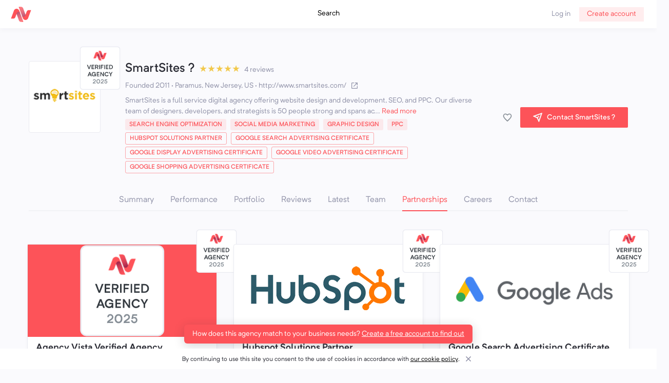

--- FILE ---
content_type: application/javascript; charset=UTF-8
request_url: https://agencyvista.com/_next/static/chunks/006f7d333fecc8193fc2752e8f50f2819eb244ee.ff40bbd57707abcd0075.js
body_size: 11193
content:
(window.webpackJsonp_N_E=window.webpackJsonp_N_E||[]).push([[24],{"8ZDh":function(e,t,o){"use strict";var n=o("q1tI"),r=o.n(n),a=o("zDcZ"),i=o("NVXk"),c=r.a.createElement,s=function(e){for(var t=e.columns,o=e.gap,n=e.children,r={},a=[],s=0;s<t;s++)r["column".concat(s)]=[];for(var l=0;l<n.length;l++){r["column".concat(l%t)].push(c("div",{key:l,style:{marginBottom:"".concat(o)}},n[l]))}for(var m=0;m<t;m++)a.push(c("div",{key:m,style:{flex:1}},r["column".concat(m)]));return c(i.c,{mt:"l",gridTemplateColumns:["1fr","repeat(2, 1fr)"],gridGap:"m"},a)};s.defaultProps={columns:2,gap:a.j.m},t.a=s},"9hnv":function(e,t,o){"use strict";var n=o("rePB"),r=o("q1tI"),a=o.n(r),i=o("vOnD"),c=o("sWYD"),s=o("18Ly"),l=o("zDcZ"),m=o("NVXk"),d=o("waF2"),u=o("wF0j"),p=o("6tYh"),f=o.n(p),b=o("Ja5T"),g=a.a.createElement;function h(e,t){var o=Object.keys(e);if(Object.getOwnPropertySymbols){var n=Object.getOwnPropertySymbols(e);t&&(n=n.filter((function(t){return Object.getOwnPropertyDescriptor(e,t).enumerable}))),o.push.apply(o,n)}return o}var y="#65676b",w="#050505",O=Object(i.d)(m.b).withConfig({displayName:"FacebookPost__StyledFlex",componentId:"sc-153ha4y-0"})(["border-radius:",";border:1px solid ",";"],l.i.m,l.a.WAYWARD_WIND),x=Object(i.d)(u.a).withConfig({displayName:"FacebookPost__StyledImg",componentId:"sc-153ha4y-1"})(["width:40px;height:40px;border-radius:",";object-fit:contain;"],l.i.pill),j=i.d.img.withConfig({displayName:"FacebookPost__Thumbnail",componentId:"sc-153ha4y-2"})(["object-fit:contain;width:100%;max-height:280px;border-color:rgb(204,214,221);"]),v=i.d.div.withConfig({displayName:"FacebookPost__SourceWrapper",componentId:"sc-153ha4y-3"})(["width:100%;max-height:280px;height:100%;border-color:rgb(204,214,221);"]),_=Object(i.d)(d.f).withConfig({displayName:"FacebookPost__StyledText",componentId:"sc-153ha4y-4"})(["text-decoration:none;"]),k=i.d.div.withConfig({displayName:"FacebookPost__BodyWrapper",componentId:"sc-153ha4y-5"})(["a{color:",";}"],l.d.primary);t.a=function(e){var t=Object(r.useState)(function(e){for(var t=1;t<arguments.length;t++){var o=null!=arguments[t]?arguments[t]:{};t%2?h(Object(o),!0).forEach((function(t){Object(n.a)(e,t,o[t])})):Object.getOwnPropertyDescriptors?Object.defineProperties(e,Object.getOwnPropertyDescriptors(o)):h(Object(o)).forEach((function(t){Object.defineProperty(e,t,Object.getOwnPropertyDescriptor(o,t))}))}return e}({},e))[0],o=Object(r.useState)(!!t.thumb),a=o[0],i=o[1],l=t.agencyName,u=t.profile,p=(u=void 0===u?{}:u).name,I=u.picture_url,S=t.link,P=t.network,C=void 0===P?{}:P,D=t.created_at,N=t.body,L=t.thumb,E=t.type,T=t.agencyId,W=t.c_likes,z=void 0===W?0:W,F=t.c_comments,M=void 0===F?0:F,A=t.fallbackLogoImage,R="";switch(E){case"image":R=g(_,{as:"a",href:"".concat(S,"?utm_source=agencyvista.com"),target:"_blank",rel:"noopener noreferrer nofollow"},g(j,{src:L,onError:function(){i(!1)}}));break;case"video":R=g(f.a,{url:L,controls:!0,width:"100%",style:{maxHeight:"280px",background:"#ffffff"},onError:function(){i(!1)}})}return g(O,{flexDirection:"column"},g(m.a,{px:"s",pt:"m"},g(m.b,null,g(x,{source:I||A,fallbackSource:A}),g(m.b,{ml:"s",flexDirection:"column",justifyContent:"space-between"},g(_,{color:w,fontWeight:"bold",as:"a",href:"".concat(S,"?utm_source=agencyvista.com"),target:"_blank",rel:"noopener noreferrer nofollow"},p?"".concat(p," on ").concat(C.name):"".concat(C.title||l)),g(d.f,{fontSize:"s",color:y},D?"".concat(Object(c.default)(D,"MMM d, yyyy")," \xb7 "):"",g(d.f,{as:"span",opacity:"0.5"},g(b.a,{height:"12px",src:"/assets/facebook_globe.png",alt:"Public",mt:"-3px"}))))),g(k,null,g(d.f,{dangerouslySetInnerHTML:{__html:Object(s.k)({body:N,agencyId:T,color:w})},mt:"s",fontSize:"m",fontWeight:"semiLight",whiteSpace:"pre-line",color:w}))),E&&a?g(m.a,{mt:"s"},g(v,null,R)):g(m.a,{mt:"s",px:"s",mb:"s"}),g(m.b,{color:y,justifyContent:"space-between",px:"m"},z>0&&g(m.b,{alignItems:"center",pb:"s",mt:"m",mb:"s"},g(b.a,{height:"18px",src:"/assets/facebook_like.svg",alt:"Likes",mr:"s"}),g(d.f,{fontWeight:"semiLight",fontSize:"m",mt:"2px"},Object(s.f)(z))),M>0&&g(m.b,{alignItems:"center",pb:"s",mt:"m",mb:"s"},g(d.f,{fontWeight:"semiLight",fontSize:"m",mt:"2px"},Object(s.f)(M)," ","".concat(1===M?"Comment":"Comments")))))}},P9aT:function(e,t,o){"use strict";var n=o("q1tI"),r=o.n(n),a=o("vOnD"),i=o("zDcZ"),c=o("NVXk"),s=o("waF2"),l=o("X+/J"),m=r.a.createElement,d=Object(a.d)(c.a).withConfig({displayName:"FloatingSignupPrompt__Wrapper",componentId:"gbv8ve-0"})(["position:fixed;bottom:",";right:0;left:0;display:flex;justify-content:center;padding:0 ",";"],(function(e){return e.bottom}),i.j.m),u=a.d.div.withConfig({displayName:"FloatingSignupPrompt__Content",componentId:"gbv8ve-1"})(["display:flex;padding:"," ",";border-radius:",";background-color:",";box-shadow:0px 4px 20px rgba(39,40,49,0.2);"],i.j.s,i.j.m,i.i.l,i.d.primary),p=Object(a.d)(l.a).withConfig({displayName:"FloatingSignupPrompt__StyledLink",componentId:"gbv8ve-2"})(["text-decoration:underline;"]),f=function(e){var t=e.bottom;return m(d,{bottom:t},m(u,{bg:"primary"},m(s.f,{color:"white"},"How does this agency match to your business needs?\xa0",m(p,{color:"white",href:"/signup"},"Create a free account to find out"))))};f.defaultProps={bottom:"20px"},t.a=f},PLkL:function(e,t,o){"use strict";o.d(t,"b",(function(){return i})),o.d(t,"c",(function(){return c})),o.d(t,"d",(function(){return s})),o.d(t,"a",(function(){return l})),o.d(t,"e",(function(){return m}));var n=o("nLvT"),r=o("zDcZ"),a=o("iqMB"),i=function(e){return{enabled:"/assets/".concat(e.toLowerCase(),".svg"),disabled:"/assets/".concat(e.toLowerCase(),"_disabled.svg")}},c=function(e){return a.a[e]||a.a.Facebook},s=function(e){return e.map((function(e){return e.network.name}))},l=function(e){return e.filter((function(e){var t=e.name;return n.K.includes(t)}))},m=function(e){var t=e.toLowerCase();return t===n.I.FACEBOOK?r.a.BIO_BLUE:t===n.I.TWITTER?r.a.ROCKMAN_BLUE:t===n.I.GOOGLE?r.a.PUNCH:t===n.I.LINKEDIN?r.a.FLAT_BLUE:t===n.I.REDDIT?r.a.ORANGE_RED:t===n.I.PINTEREST?r.a.RED_TOLUMNIA_ORCHID:t===n.I.VIMEO||t===n.I.VIMEO?r.a.CYANITE:t===n.I.YOUTUBE?r.a.KEN_MASTERS_RED:r.d.primary}},QMa0:function(e,t,o){"use strict";var n=o("rePB"),r=o("o0o1"),a=o.n(r),i=o("HaE+"),c=o("wx14"),s=o("q1tI"),l=o.n(s),m=o("nOHt"),d=o.n(m),u=o("p46w"),p=o.n(u),f=o("vOnD"),b=o("KYPV"),g=o("4fKW"),h=o.n(g),y=o("NUIZ"),w=o("t3Un"),O=o("zDcZ"),x=o("REOL"),j=o("NVXk"),v=o("iqMB"),_=o("waF2"),k=o("Ja5T"),I=o("/rfH"),S=o("7xh2"),P=o("xRQg"),C=l.a.createElement,D=f.d.button.withConfig({displayName:"withOpenLoginModal__DismissButton",componentId:"sc-6s7khm-0"})(["position:absolute;right:20px;top:20px;padding:",";background-color:transparent;outline:0;"],O.j.s),N=f.d.form.withConfig({displayName:"withOpenLoginModal__StyledForm",componentId:"sc-6s7khm-1"})(["margin-top:",";width:100%;"],O.j.m),L=Object(f.d)(_.f).withConfig({displayName:"withOpenLoginModal__StyledLink",componentId:"sc-6s7khm-2"})(["cursor:pointer;"]),E="email",T="password";t.a=function(e){var t=function(t){var o,r=Object(c.a)({},t),m=Object(s.useState)(!1),u=m[0],g=m[1],W=Object(s.useState)(""),z=W[0],F=W[1],M=Object(s.useState)(""),A=M[0],R=M[1],Y=Object(s.useState)(!1),B=Y[0],V=Y[1],G=function(e){p.a.set("gotoAfterLogin","".concat(r.router.asPath).concat(z),{expires:1}),e&&d.a.push(e)},H=function(){var e=Object(i.a)(a.a.mark((function e(t){var o,n;return a.a.wrap((function(e){for(;;)switch(e.prev=e.next){case 0:return V(!0),G(),e.prev=2,e.next=5,Object(w.a)({method:"POST",path:"login",body:t});case 5:o=e.sent,(n=o.error)?h.a.error(n,{timeout:5e3}):d.a.push("".concat(r.router.asPath).concat(z)),e.next=13;break;case 10:e.prev=10,e.t0=e.catch(2),h.a.error(e.t0,{timeout:5e3});case 13:V(!1);case 14:case"end":return e.stop()}}),e,null,[[2,10]])})));return function(t){return e.apply(this,arguments)}}();return C(f.a,{theme:O.k},C(l.a.Fragment,null,C(e,Object(c.a)({openLoginModal:function(e,t){F("".concat(e?"?".concat(e):"")),t&&R(t),g(!0)}},r)),C(y.a,{isOpen:u,handleDismiss:function(){g(!1)}},C(j.b,{p:"s",alignItems:"center",flexDirection:"column",textAlign:"center"},C(D,{type:"button",onClick:function(){g(!1)}},C(v.a.Dismiss,null)),C(k.a,{width:"80px",src:"/assets/logo.svg"}),C(_.e,{mt:"s"},"Sign in to your account"),C(j.b,{mt:"m"},C(_.f,{color:"secondaryText"},"Sign in to your existing Agency Vista account or \xa0",C(L,{as:"a",color:"primary",onClick:function(){return G("/signup".concat(A))}},"create a new one"),"\xa0 if you don't have it yet.")),C(I.a.Bordered,{width:"100%",my:"m",px:"m",as:"a",onClick:function(){return G("/api/linkedin/auth")}},C(j.b,{alignItems:"center",mr:"auto"},C(k.a,{src:"/assets/linkedin.svg",mt:!0}),C(_.f,{ml:"s",fontWeight:"medium",color:O.a.FLAT_BLUE},"Sign in with LinkedIn"))),C(I.a.Bordered,{width:"100%",mb:"m",px:"m",as:"a",onClick:function(){return G("/api/facebook/auth")}},C(j.b,{alignItems:"center",mr:"auto"},C(k.a,{src:"/assets/facebook.svg",mt:!0}),C(_.f,{ml:"s",fontWeight:"medium",color:O.a.FACEBOOK},"Sign in with Facebook"))),C(_.f,{width:"100%",textAlign:"left",color:"secondaryText"},"Or sign in with your email"),C(b.c,{initialValues:(o={},Object(n.a)(o,E,""),Object(n.a)(o,T,""),o),onSubmit:H,validationSchema:x.a},(function(e){var t=e.values,o=e.handleSubmit,n=e.handleChange,r=e.errors,a=e.touched;return C(N,{onSubmit:o},C(P.a,{placeholder:"Email",value:t[E],name:[E],onChange:n(E),error:r[E]&&a[E]&&r[E]}),C(j.a,{my:"s"},C(P.a,{placeholder:"Password",value:t[T],name:[T],onChange:n(T),error:r[T]&&a[T]&&r[T],type:"password"})),C(S.a,{isLoading:B,onClick:o,mt:"s",type:"submit",width:"100%"},C(_.f,null,"Sign in")))})),C(L,{as:"a",onClick:function(){return G("/password")},color:"secondaryText"},C(_.f,{mt:"m",opacity:.8,fontSize:"xs",color:"secondaryText"},"Forgot your password?"))))))};return t.getInitialProps=function(t){if(e.getInitialProps)return e.getInitialProps(t)},Object(m.withRouter)(t)}},R9w2:function(e,t,o){"use strict";var n=o("wx14"),r=o("q1tI"),a=o.n(r),i=o("vOnD"),c=(o("qhky"),o("nOHt")),s=o("nLvT"),l=o("zDcZ"),m=o("PLkL"),d=o("hA7R"),u=o("NVXk"),p=o("waF2"),f=o("Ja5T"),b=o("wF0j"),g=o("X+/J"),h=o("8ZDh"),y=o("18Ly"),w=o("tG0S"),O=o("W/G8"),x=o("sWYD"),j=o("XFC8"),v=a.a.createElement,_=Object(i.d)(p.f).withConfig({displayName:"BlogItem__StyledText",componentId:"sc-1lfpmso-0"})(["text-decoration:none;"]),k=function(e){var t=e.author,o=e.created_at,n=e.body,r=e.title,i=e.link;return v(a.a.Fragment,null,v(u.b,{py:"m",flexDirection:"column"},v(u.b,{justifyContent:"space-between"},v(p.f,null,t),v(p.f,{color:"secondaryText"},o&&"number"===typeof o&&o<999999999999999&&o>=0&&Object(x.default)(new Date(o),"MMM d, yyyy"))),v(p.e,{mt:"m"},r),v(p.f,{mt:"m",fontSize:"m"},n?Object(y.u)(n):""),v(_,{mt:"m",color:"primary",as:"a",href:Object(y.w)(i),target:"_blank",rel:"noopener noreferrer nofollow"},"Read more")),v(j.a,null))};k.defaultProps={author:"",created_at:null,body:"",title:""};var I=k,S=o("SXrY"),P=a.a.createElement,C=Object(i.d)(u.b).withConfig({displayName:"Latest__StyledFlex",componentId:"sc-12pg3dk-0"})(["border-bottom:2px solid ",";"],l.a.ZHEN_ZHU_BAI_PEARL),D=i.d.img.withConfig({displayName:"Latest__StyledImg",componentId:"sc-12pg3dk-1"})(["width:22px;margin-bottom:-2px;margin-left:",";margin-right:",";padding-bottom:",";border-bottom:solid ",";border-radius:",";object-fit:contain;cursor:pointer;"," "," &:hover{border-bottom:solid ",";}"],l.j.m,l.j.m,l.j.m,l.d.primary,l.i.s,(function(e){return!e.isActive&&"\n    opacity: 0.6;\n    border-width: 0px;\n  "}),(function(e){return!e.isEnabled&&"  filter: grayscale(1);\n    opacity: 0.2;\n    pointer-events: none;\n    cursor: not-allowed;\n  "}),(function(e){return e.isActive?l.d.primary:l.d.secondaryText})),N=Object(i.d)(g.a).withConfig({displayName:"Latest__StyledLink",componentId:"sc-12pg3dk-2"})([""," ",""],(function(e){return e.isDisabled&&"\n    pointer-events: none;\n    cursor: not-allowed;\n  "}),(function(e){return e.isNotVisible&&"\n  display:none;\n  "})),L=(Object(i.d)(p.f).withConfig({displayName:"Latest__BlogLink",componentId:"sc-12pg3dk-3"})(["margin-bottom:-2px;margin-left:",";margin-right:",";padding-bottom:",";border-bottom:solid ",";border-radius:",";cursor:pointer;"," ",""],l.j.m,l.j.m,l.j.m,l.d.primary,l.i.s,(function(e){return!e.isActive&&"\n    margin-bottom: 1px;\n    color: ".concat(l.d.secondaryText,";\n    border-width: 0px;\n  ")}),(function(e){return!e.isEnabled&&"  filter: grayscale(1);\n    opacity: 0.2;\n    pointer-events: none;\n    cursor: not-allowed;\n  "})),Object(i.d)(b.a).withConfig({displayName:"Latest__Logo",componentId:"sc-12pg3dk-4"})(["width:80px;height:80px;object-fit:cover;border-radius:",";"],l.i.pill)),E="blog",T=[s.m,s.l,s.o,s.s,s.S,s.O,s.A,s.R],W=function(e){e.data,e.router;return P(d.a,{width:"100%"},P(u.a,{bg:"white",px:"m",py:"xxl"},P(u.b,{flexDirection:"column",justifyContent:"center",textAlign:"center"},P(f.a,{src:"/assets/norecentpostsillustration.svg"}),P(p.e,{my:"m"},"No recent posts found"),P(p.f,{color:"ternaryText"},"We couldn't find any recent post on this profile. Try again a little later!"))))};t.a=Object(c.withRouter)((function(e){var t=Object(r.useState)(null),o=t[0],a=t[1],i=e.network,c=e.data,s=e.router,l=e.router.asPath,f=e.onlyConnectedSocialNetworks,b=void 0!==f&&f,x=l;"/"===l[l.length-1]&&(x=x.substr(0,l.length-1));var j=c.logo,v=c.name,_=c.latest,k=void 0===_?[]:_,z=c.id,F=c.lists,M=c.display,A=k.map((function(e){return e.network})),R=(i?k.find((function(e){return e.network===i})):k.find((function(e){return 0!==e.feed.length})))||{},Y=function(e){return x.indexOf("/latest")>0?"".concat(x.split("latest")[0],"latest/").concat(e):"".concat(x,"/latest/").concat(e)},B=P(C,{justifyContent:"center",flexWrap:"wrap"},T.map((function(e){return P(N,{key:e,href:Y(e),isDisabled:!A.includes(e),isNotVisible:!A.includes(e)&&b},P(D,{src:Object(m.b)(e).enabled,isActive:e===(i||R.network),isEnabled:A.includes(e)}))})),P(N,{href:i?E:"".concat(Y(E)),isDisabled:!A.includes(E),isNotVisible:!A.includes(E)&&b},P(D,{src:Object(m.b)(E).enabled,isActive:i===E||R.network===E,isEnabled:A.includes(E)})));if(!k||0===k.length)return P(u.b,{mt:"l",px:"l",py:"m",flexDirection:"column"},B,P(W,{data:c,router:s}));if(!R.title)return P(u.b,{mt:"l",px:"l",py:"m",flexDirection:"column"},B,P(W,{data:c,router:s}),P(S.a,{lists:F}));var V=R.feed,G=R.title,H=R.link,U=R.followers,q=R.network,X=R.profileUrls,Z=(X=void 0===X?[]:X)[0],K="";Z&&(K="".concat(Z,"?utm_source=agencyvista.com"));var J=Object(m.b)(q).enabled;return P(d.a,null,P(O.a,null,P(u.b,{mt:"l",px:"l",py:"m",flexDirection:"column"},B,P(u.b,{mt:"m"},P(g.a,{href:K,target:"_blank",rel:"noreferrer nofollow noopener"},P(L,{source:j||J,fallbackSource:J,alt:G||v})),P(u.b,{ml:"m",flexDirection:"column",justifyContent:"center"},P(g.a,{href:K,target:"_blank",rel:"noreferrer nofollow noopener"},P(p.d,null,G||M)),P(p.f,{mt:"xs",color:"secondaryText"},0===U?"":"".concat(Object(y.f)(U)," people like this")))),!V||0===V.length&&P(W,{data:c,router:s}),(i||R.network)===E?P(u.b,{width:"100%",maxWidth:"600px",flexDirection:"column",alignSelf:"center"},V&&V.map((function(e,t){return P(I,Object(n.a)({key:t},e))}))):P(u.c,{gridTemplateColumns:["1fr"],gridGap:"m"},P(h.a,null,V&&V.map((function(e){var t=Object(w.a)(i||R.network);return P(t,Object(n.a)({agencyId:z,key:e.id,agencyLogo:j,agencyName:v||G,link:H,network:{name:R.name,title:R.title},fallbackLogoImage:J,activePlayerId:o,setActivePlayerId:a},e))})))))),P(S.a,{lists:F}))}))},SXrY:function(e,t,o){"use strict";var n=o("q1tI"),r=o.n(n),a=o("waF2"),i=o("NVXk"),c=o("X+/J"),s=r.a.createElement;t.a=function(e){var t=e.lists,o=void 0===t?[]:t;return o&&o.length?s(i.b,{flexDirection:"column",alignItems:"center",mt:"xl"},s(a.f,{mt:"m",fontSize:"m"},"Featured On"),s(i.c,{mt:"l",mb:"xl",pb:{mobile:"xxl",mobileLarge:"l"},gridTemplateColumns:["1fr","repeat(3, 1fr)"],gridGap:"s"},o.map((function(e){var t=e.name,o=e.slug;return s(c.a,{key:o,href:"/lists/".concat(o),textAlign:"left",fontSize:"s",antiAliased:!0,color:"primary"},t)})))):s(n.Fragment,null)}},"W/G8":function(e,t,o){"use strict";var n=o("q1tI"),r=o.n(n),a=o("vOnD"),i=o("za5s"),c=o("NVXk"),s=o("zDcZ"),l=r.a.createElement,m=Object(a.d)(c.a).withConfig({displayName:"Card__Wrapper",componentId:"sc-1j0khfq-0"})(["box-shadow:0px 4px 10px rgba(39,40,49,0.03);background-color:",";:focus{","}",""],s.d.white,(function(e){return e.isOutlinedOnFocus&&"outline-width: 1px;"}),i.I),d=function(e){var t=e.id,o=e.isOutlinedOnFocus,n=e.children,r=e.position;return l(m,{position:r,isOutlinedOnFocus:o,id:t,tabIndex:o?"-1":void 0},n)};d.defaultProps={isOutlinedOnFocus:!1,position:"initial"},t.a=d},WKY8:function(e,t,o){"use strict";var n=o("o0o1"),r=o.n(n),a=o("HaE+"),i=o("1OyB"),c=o("vuIU"),s=o("Ji7U"),l=o("md7G"),m=o("foSv"),d=o("q1tI"),u=o.n(d),p=o("4fKW"),f=o.n(p),b=o("m0sd"),g=u.a.createElement;function h(e){var t=function(){if("undefined"===typeof Reflect||!Reflect.construct)return!1;if(Reflect.construct.sham)return!1;if("function"===typeof Proxy)return!0;try{return Date.prototype.toString.call(Reflect.construct(Date,[],(function(){}))),!0}catch(e){return!1}}();return function(){var o,n=Object(m.a)(e);if(t){var r=Object(m.a)(this).constructor;o=Reflect.construct(n,arguments,r)}else o=n.apply(this,arguments);return Object(l.a)(this,o)}}t.a=function(e){return function(t){Object(s.a)(n,t);var o=h(n);function n(){return Object(i.a)(this,n),o.apply(this,arguments)}return Object(c.a)(n,[{key:"componentDidMount",value:function(){var e=this.props.alert,t=(e=void 0===e?{}:e).type,o=e.message;t&&f.a[t](o,{timeout:5e3})}},{key:"render",value:function(){return this.props.statusCode?g(b.a,{statusCode:this.props.statusCode}):g(e,this.props)}}],[{key:"getInitialProps",value:function(){var t=Object(a.a)(r.a.mark((function t(o){var n;return r.a.wrap((function(t){for(;;)switch(t.prev=t.next){case 0:if(!e.getInitialProps){t.next=6;break}return t.next=3,e.getInitialProps(o);case 3:t.t1=t.sent,t.next=7;break;case 6:t.t1=null;case 7:if(t.t0=t.t1,t.t0){t.next=10;break}t.t0={};case 10:return(n=t.t0).statusCode&&o.res&&(o.res.statusCode=n.statusCode),t.abrupt("return",n);case 13:case"end":return t.stop()}}),t)})));return function(e){return t.apply(this,arguments)}}()}]),n}(u.a.Component)}},esb6:function(e,t,o){"use strict";var n=o("q1tI"),r=o.n(n),a=o("vOnD"),i=o("NVXk"),c=o("waF2"),s=o("18Ly"),l=r.a.createElement,m=Object(a.d)(c.f).withConfig({displayName:"TextCollapse__CollapseWrapper",componentId:"sc-1jud51m-0"})(["cursor:pointer;"]),d=function(e){var t=e.message,o=e.maxLength,r=e.expandText,a=e.collapseText,d=e.textColor,u=e.isWorking,p=e.collapseTextColor,f=Object(n.useState)(!1),b=f[0],g=f[1],h=Object(n.useState)(""),y=h[0],w=h[1],O=t.substr(o)||"";Object(n.useEffect)((function(){w(Object(s.y)(t,o))}),[t]);var x=function(){w(b?Object(s.y)(t,o):"".concat(t)),g(!b)};return l(i.b,null,l(c.f,{color:d,whiteSpace:"pre-line"},y,O&&!b&&u&&l(m,{as:"span",color:p,onClick:function(){return x()}}," ".concat(r)),b&&l(m,{as:"span",color:p,onClick:function(){return x()}}," ".concat(a))))};d.defaultProps={maxLength:190,expandText:"Read more",collapseText:"Read less",textColor:"secondaryText",isWorking:!0,collapseTextColor:"primary"},t.a=d},gTOu:function(e,t,o){"use strict";var n=o("q1tI"),r=o.n(n),a=o("KYPV"),i=o("lCZi"),c=o("NUIZ"),s=o("waF2"),l=o("NVXk"),m=o("VpPd"),d=o("/rfH"),u=o("7xh2"),p=r.a.createElement,f=i.object().shape({message:i.string().required("Message is required")});t.a=function(e){var t=e.isOpen,o=e.handleDismiss,n=e.name,r=e.handleSubmitForm,i=e.isSubmitting;return p(c.a,{isOpen:t,handleDismiss:o,isDisabled:i},p(a.c,{initialValues:{message:""},validationSchema:f,onSubmit:r},(function(e){var t=e.values,r=e.handleChange,a=e.touched,c=e.errors,f=e.handleSubmit;return p("form",{onSubmit:f},p(s.f,null,"Contact ".concat(n)),p(l.a,{mt:"m"},p(s.f,{fontSize:"xs"},"Message"),p(m.a,{values:t.message,onChange:r("message"),placeholder:"Hello, I'm interested in working with you on our social campaigns...",error:a.message&&c.message&&c.message,rows:8})),p(l.b,{mt:"m",justifyContent:"flex-end"},p(d.a.Gray,{isSmall:!0,mr:"m",onClick:o,isDisabled:i},p(s.f,null,"Cancel")),p(u.a,{isLoading:i,type:"submit",onClick:f,isSmall:!0},"Submit")))})))}},tG0S:function(e,t,o){"use strict";o.d(t,"a",(function(){return et}));var n=o("nLvT"),r=o("9hnv"),a=o("rePB"),i=o("q1tI"),c=o.n(i),s=o("vOnD"),l=o("sWYD"),m=o("zDcZ"),d=o("NVXk"),u=o("waF2"),p=o("wF0j"),f=o("Ja5T"),b=o("6tYh"),g=o.n(b),h=o("18Ly"),y=c.a.createElement;function w(e,t){var o=Object.keys(e);if(Object.getOwnPropertySymbols){var n=Object.getOwnPropertySymbols(e);t&&(n=n.filter((function(t){return Object.getOwnPropertyDescriptor(e,t).enumerable}))),o.push.apply(o,n)}return o}var O="rgba(0,149,246,1)",x="rgba(168,168,168,1)",j="rgba(38,38,38,1)",v=Object(s.d)(d.b).withConfig({displayName:"InstagramPost__StyledFlex",componentId:"sc-11z2dxm-0"})(["border-radius:",";border:1px solid ",";"],m.i.m,m.a.WAYWARD_WIND),_=Object(s.d)(p.a).withConfig({displayName:"InstagramPost__StyledImg",componentId:"sc-11z2dxm-1"})(["width:32px;height:32px;border-radius:",";object-fit:contain;"],m.i.pill),k=s.d.img.withConfig({displayName:"InstagramPost__Thumbnail",componentId:"sc-11z2dxm-2"})(["object-fit:cover;width:100%;max-height:600px;"]),I=s.d.div.withConfig({displayName:"InstagramPost__SourceWrapper",componentId:"sc-11z2dxm-3"})(["width:100%;max-height:600px;height:100%;"]),S=Object(s.d)(u.f).withConfig({displayName:"InstagramPost__StyledText",componentId:"sc-11z2dxm-4"})(["text-decoration:none;"]),P=function(e){var t=Object(i.useState)(function(e){for(var t=1;t<arguments.length;t++){var o=null!=arguments[t]?arguments[t]:{};t%2?w(Object(o),!0).forEach((function(t){Object(a.a)(e,t,o[t])})):Object.getOwnPropertyDescriptors?Object.defineProperties(e,Object.getOwnPropertyDescriptors(o)):w(Object(o)).forEach((function(t){Object.defineProperty(e,t,Object.getOwnPropertyDescriptor(o,t))}))}return e}({},e))[0],o=Object(i.useState)(!!t.thumb),n=o[0],r=o[1],c=t.agencyName,s=t.profile,p=(s=void 0===s?{}:s).name,b=s.picture_url,P=t.link,C=t.network,D=void 0===C?{}:C,N=t.created_at,L=t.body,E=t.thumb,T=t.type,W=t.description,z=t.agencyId,F=t.c_likes,M=void 0===F?0:F,A=t.c_comments,R=void 0===A?0:A,Y=t.fallbackLogoImage,B="";switch(T){case"image":B=y(S,{as:"a",href:"".concat(P,"?utm_source=agencyvista.com"),target:"_blank",rel:"noopener noreferrer nofollow"},y(k,{src:E,onError:function(){r(!1)}}));break;case"video":B=y(g.a,{url:E,controls:!0,width:"100%",height:"100%",onError:function(){r(!1)}})}return y(v,{flexDirection:"column"},y(d.b,{pl:"m",height:"60px",alignItems:"center"},y(d.b,null,y(_,{source:b||Y,fallbackSource:Y}),y(d.b,{ml:"s",flexDirection:"column",justifyContent:"center"},y(S,{color:j,fontWeight:"bold",as:"a",href:P,target:"_blank",rel:"noopener noreferrer nofollow"},p?"".concat(p," on ").concat(D.name):"".concat(D.title||c))))),T&&n?y(d.a,{mt:"s",mb:"s"},y(I,null,B)):y(d.a,{mt:"s",px:"s",mb:"s"}),y(d.b,{flexDirection:"column",ml:"m"},y(d.b,{mb:"s"},y(d.b,{alignItems:"center",pb:"s"},y(f.a,{src:"/assets/instagram_heart.svg",alt:"Likes",mr:"xs"}),y(u.f,null,Object(h.f)(M))),y(d.b,{alignItems:"center",ml:"s",pb:"s"},y(f.a,{src:"/assets/instagram_comment.svg",alt:"Likes",mr:"xs"}),y(u.f,null,Object(h.f)(R)))),y(d.b,null,y(_,{source:b||Y,fallbackSource:Y}),y(d.a,{ml:"s",justifyContent:"center"},y(S,{color:j,fontWeight:"bold",as:"a",href:"".concat(P,"?utm_source=agencyvista.com"),target:"_blank",rel:"noopener noreferrer nofollow"},"".concat(p||(D.title||c))),y(u.f,{dangerouslySetInnerHTML:{__html:Object(h.k)({body:L,agencyId:z,color:O})},ml:"xs",as:"span",mt:"s",color:m.a.GLUON_GREY,whiteSpace:"pre-line"}))),y(u.f,{fontSize:"xs",my:"s",color:x},N&&Object(l.default)(N,"MMMM d, yyyy"))),W&&y(d.a,{mt:"s",mb:"s",px:"s"},y(u.f,{fontSize:"xs",color:x},W)))},C=o("o0o1"),D=o.n(C),N=o("HaE+"),L=o("t3Un"),E=c.a.createElement;function T(e,t){var o=Object.keys(e);if(Object.getOwnPropertySymbols){var n=Object.getOwnPropertySymbols(e);t&&(n=n.filter((function(t){return Object.getOwnPropertyDescriptor(e,t).enumerable}))),o.push.apply(o,n)}return o}function W(e){for(var t=1;t<arguments.length;t++){var o=null!=arguments[t]?arguments[t]:{};t%2?T(Object(o),!0).forEach((function(t){Object(a.a)(e,t,o[t])})):Object.getOwnPropertyDescriptors?Object.defineProperties(e,Object.getOwnPropertyDescriptors(o)):T(Object(o)).forEach((function(t){Object.defineProperty(e,t,Object.getOwnPropertyDescriptor(o,t))}))}return e}var z="rgb(20, 23, 26)",F="rgb(101, 119, 134)",M="rgb(27, 149, 224)",A=Object(s.d)(d.b).withConfig({displayName:"TwitterPost__StyledFlex",componentId:"lwham0-0"})(["border-radius:",";border:1px solid ",";"],m.i.m,m.a.WAYWARD_WIND),R=Object(s.d)(p.a).withConfig({displayName:"TwitterPost__StyledImg",componentId:"lwham0-1"})(["width:49px;height:49px;border-radius:",";object-fit:contain;"],m.i.pill),Y=s.d.img.withConfig({displayName:"TwitterPost__Thumbnail",componentId:"lwham0-2"})(["object-fit:cover;width:100%;max-height:566px;max-width:566px;border-color:rgb(204,214,221);border-radius:14px;"]),B=s.d.div.withConfig({displayName:"TwitterPost__SourceWrapper",componentId:"lwham0-3"})(["width:100%;max-height:566px;max-width:566px;height:100%;border-color:rgb(204,214,221);border-radius:14px;"]),V=Object(s.d)(u.f).withConfig({displayName:"TwitterPost__StyledText",componentId:"lwham0-4"})(["text-decoration:none;"]),G=Object(s.d)(u.f).withConfig({displayName:"TwitterPost__StyledTextDate",componentId:"lwham0-5"})(["&:hover{text-decoration:underline;}"]),H=s.d.div.withConfig({displayName:"TwitterPost__BodyWrapper",componentId:"lwham0-6"})(["a{color:",";}"],m.d.primary),U=function(e){var t=Object(i.useState)(W({},e)),o=t[0],n=t[1],r=Object(i.useState)(!!o.thumb),a=r[0],c=r[1],s=o.id,m=o.agencyName,p=o.profile,b=(p=void 0===p?{}:p).name,y=p.picture_url,w=p.profile_gid,O=o.link,x=o.network,j=void 0===x?{}:x,v=o.created_at,_=o.body,k=o.thumb,I=o.type,S=o.agencyId,P=o.c_likes,C=void 0===P?0:P,T=o.c_comments,U=void 0===T?0:T,q=o.fallbackLogoImage;Object(i.useEffect)((function(){function e(){return(e=Object(N.a)(D.a.mark((function e(){var t;return D.a.wrap((function(e){for(;;)switch(e.prev=e.next){case 0:return e.prev=0,e.next=3,Object(L.a)({path:"agency/shortage",method:"POST",body:{profile_gid:w,post_gid:s}});case 3:(t=e.sent)&&t.post&&n(W(W({},o),t.post)),e.next=9;break;case 7:e.prev=7,e.t0=e.catch(0);case 9:case"end":return e.stop()}}),e,null,[[0,7]])})))).apply(this,arguments)}"link"===I&&w&&s&&function(){e.apply(this,arguments)}()}),[]);var X="";switch(I){case"image":X=E(V,{as:"a",href:"".concat(O,"?utm_source=agencyvista.com"),target:"_blank",rel:"noopener noreferrer nofollow"},E(Y,{src:k,onError:function(){c(!1)}}));break;case"video":X=E(g.a,{url:k,controls:!0,width:"100%",height:"100%",onError:function(){c(!1)}})}return E(A,{flexDirection:"column"},E(d.b,{px:"s",pt:"m"},E(d.a,{width:"49px"},E(R,{source:y||q,fallbackSource:q})),E(d.b,{ml:"s",pr:"m",flexDirection:"column",width:"100%"},E(d.b,{flexDirection:"column",justifyContent:"center"},E(V,{color:z,fontWeight:"bold",as:"a",href:"".concat(O,"?utm_source=agencyvista.com"),target:"_blank",rel:"noopener noreferrer nofollow"},b?"".concat(b," on ").concat(j.name):"".concat(j.title||m),E(u.f,{as:"span",color:F},"".concat(v?" \xb7 ":"")),E(G,{as:"span",color:F},"".concat(v?"".concat(Object(l.default)(v,"MMM d, yyyy")):"")))),E(H,null,E(u.f,{dangerouslySetInnerHTML:{__html:Object(h.k)({body:_,agencyId:S,color:M})},mt:"s",color:z,whiteSpace:"pre-line"})),I&&a?E(d.a,{mt:"s",mb:"s"},E(B,null,X)):E(d.a,{mt:"s",mb:"s"}),E(d.b,{mb:"s",color:F},E(d.b,{alignItems:"center",pb:"s"},E(f.a,{width:"18.75px",src:"/assets/twitter_comment.svg",alt:"Likes",mr:"s"}),E(u.f,{fontSize:"xs",mt:"2px"},Object(h.f)(U))),E(d.b,{alignItems:"center",pb:"s",ml:"82px"},E(f.a,{width:"18.75px",src:"/assets/twitter_heart.svg",alt:"Likes",mr:"s"}),E(u.f,{fontSize:"xs",mt:"2px"},Object(h.f)(C)))))))},q=o("wx14"),X=o("Ff2n"),Z=o("c7Uc"),K=c.a.createElement;function J(e,t){var o=Object.keys(e);if(Object.getOwnPropertySymbols){var n=Object.getOwnPropertySymbols(e);t&&(n=n.filter((function(t){return Object.getOwnPropertyDescriptor(e,t).enumerable}))),o.push.apply(o,n)}return o}var Q="#455D91",$="#606060",ee="#030303",te=Object(s.d)(d.b).withConfig({displayName:"YoutubePost__StyledFlex",componentId:"mtwghk-0"})(["border-radius:",";border:1px solid ",";"],m.i.m,m.a.WAYWARD_WIND),oe=Object(s.d)(p.a).withConfig({displayName:"YoutubePost__StyledImg",componentId:"mtwghk-1"})(["border-radius:",";object-fit:contain;"],m.i.pill),ne=Object(s.d)(d.b).withConfig({displayName:"YoutubePost__StyledFlexCounter",componentId:"mtwghk-2"})(["border-bottom:2px solid rgba(0,0,0,0.5);"]),re=Object(s.d)(d.b).withConfig({displayName:"YoutubePost__StyledFlexStatistics",componentId:"mtwghk-3"})(["border-bottom:1px solid rgba(0,0,0,0.2);"]),ae=s.d.div.withConfig({displayName:"YoutubePost__SourceWrapper",componentId:"mtwghk-4"})(["width:100%;height:100%;border-color:rgb(204,214,221);iframe{position:absolute;top:0;left:0;width:100%;height:100%;}"]),ie=Object(s.d)(u.f).withConfig({displayName:"YoutubePost__StyledText",componentId:"mtwghk-5"})(["text-decoration:none;"]),ce=function(e){var t=e.activePlayerId,o=e.setActivePlayerId,n=Object(X.a)(e,["activePlayerId","setActivePlayerId"]),r=Object(i.useState)(function(e){for(var t=1;t<arguments.length;t++){var o=null!=arguments[t]?arguments[t]:{};t%2?J(Object(o),!0).forEach((function(t){Object(a.a)(e,t,o[t])})):Object.getOwnPropertyDescriptors?Object.defineProperties(e,Object.getOwnPropertyDescriptors(o)):J(Object(o)).forEach((function(t){Object.defineProperty(e,t,Object.getOwnPropertyDescriptor(o,t))}))}return e}({},n))[0],c=Object(i.useState)(!!r.thumb),s=c[0],p=c[1],b=r.id,y=r.agencyName,w=r.profile,O=(w=void 0===w?{}:w).name,x=w.picture_url,j=r.network,v=void 0===j?{}:j,_=r.created_at,k=r.body,I=r.thumb,S=r.type,P=r.agencyId,C=r.c_likes,D=void 0===C?0:C,N=r.c_views,L=void 0===N?0:N,E=r.c_dislikes,T=void 0===E?0:E,W=r.c_comments,z=void 0===W?0:W,F=r.fallbackLogoImage,M={};return o&&(M.playing=t===b),K(te,{flexDirection:"column"},S&&s?K(d.a,null,K(ae,null,K(g.a,Object(q.a)({url:I,controls:!0,width:"100%",style:{position:"relative",paddingBottom:"56.25%"},height:"100%",onError:function(){p(!1)},onPlay:function(){o&&o(b)}},M)))):K(d.a,{px:"s"}),K(re,{color:$,justifyContent:"space-between",mx:"m"},K(d.b,{alignItems:"center",pb:"s",mt:"m"},K(u.f,{fontSize:"14px"},"".concat(Object(h.f)(L)," ").concat(1===L?"view":"views"),K(d.a,{as:"span",display:{mobile:"none",mobileLarge:"initial"}},_?" \xb7 ".concat(Object(l.default)(_,"MMM d, yyyy")):""))),K(ne,{alignItems:"center",mt:"m",px:"s"},K(d.b,{pb:"m",px:"xs"},K(u.f,{mr:"m",opacity:"0.8"},K(f.a,{width:"20px",height:"20px",src:"/assets/youtube_like.svg",alt:"Likes",mr:"xs",mt:"-3px"}),K(u.f,{fontSize:"s",fontWeight:"medium",as:"span"},Object(h.f)(D))),K(u.f,{ml:"m",opacity:"0.8"},K(f.a,{width:"20px",height:"20px",src:"/assets/youtube_dislike.svg",alt:"Likes",mr:"xs"}),K(u.f,{fontSize:"s",fontWeight:"medium",as:"span"},Object(h.f)(T)))))),K(re,{mx:"m",pt:"m",flexDirection:"column"},K(d.b,null,K(oe,{source:x||F,fallbackSource:F,width:{mobile:"20px",tablet:"48px"},height:{mobile:"20px",tablet:"48px"}}),K(d.b,{ml:"s",flexDirection:"column",justifyContent:"center"},K(ie,{color:ee,fontWeight:"bold",fontSize:"s",as:"a",href:"https://www.youtube.com/watch?v=".concat(b,"?utm_source=agencyvista.com"),target:"_blank",rel:"noopener noreferrer nofollow"},O?"".concat(O," on ").concat(v.name):"".concat(v.title||y)))),K(d.a,{ml:{mobile:"20px",tablet:"48px"}},K(Z.a,{html:Object(h.k)({body:k,agencyId:P,color:Q}),maxLength:"150",color:m.a.GLUON_GREY,mt:"s",ml:"s",pb:"m",fontSize:"m",whiteSpace:"pre-line"}))),K(d.b,null,K(d.b,{alignItems:"center",pb:"s",mt:"m",mx:"m"},K(u.f,{fontSize:"m",color:ee},"".concat(Object(h.f)(z)," ").concat(1===z?"Comment":"Comments")))))};ce.defaultProps={activePlayerId:null,setActivePlayerId:null};var se=ce,le=c.a.createElement;function me(e,t){var o=Object.keys(e);if(Object.getOwnPropertySymbols){var n=Object.getOwnPropertySymbols(e);t&&(n=n.filter((function(t){return Object.getOwnPropertyDescriptor(e,t).enumerable}))),o.push.apply(o,n)}return o}var de="#0073b1",ue="rgba(0,0,0,.6)",pe="rgba(0,0,0,.9)",fe=Object(s.d)(d.b).withConfig({displayName:"LinkedinPost__StyledFlex",componentId:"ek7cew-0"})(["border-radius:",";border:1px solid ",";"],m.i.m,m.a.WAYWARD_WIND),be=Object(s.d)(p.a).withConfig({displayName:"LinkedinPost__StyledImg",componentId:"ek7cew-1"})(["width:48px;height:48px;border-radius:",";object-fit:contain;"],m.i.l),ge=s.d.img.withConfig({displayName:"LinkedinPost__Thumbnail",componentId:"ek7cew-2"})(["object-fit:contain;width:100%;max-height:280px;border-color:rgb(204,214,221);"]),he=s.d.div.withConfig({displayName:"LinkedinPost__SourceWrapper",componentId:"ek7cew-3"})(["width:100%;max-height:280px;height:100%;border-color:rgb(204,214,221);"]),ye=Object(s.d)(u.f).withConfig({displayName:"LinkedinPost__StyledText",componentId:"ek7cew-4"})(["text-decoration:none;&:hover{color:",";text-decoration:underline;}"],de),we=s.d.div.withConfig({displayName:"LinkedinPost__BodyWrapper",componentId:"ek7cew-5"})(["a{color:",";font-weight:500;}"],de),Oe=Object(s.d)(d.b).withConfig({displayName:"LinkedinPost__StyledFlexStatistics",componentId:"ek7cew-6"})(["border-bottom:1px solid #e6e9ec;"]),xe=function(e){var t=Object(i.useState)(function(e){for(var t=1;t<arguments.length;t++){var o=null!=arguments[t]?arguments[t]:{};t%2?me(Object(o),!0).forEach((function(t){Object(a.a)(e,t,o[t])})):Object.getOwnPropertyDescriptors?Object.defineProperties(e,Object.getOwnPropertyDescriptors(o)):me(Object(o)).forEach((function(t){Object.defineProperty(e,t,Object.getOwnPropertyDescriptor(o,t))}))}return e}({},e))[0],o=Object(i.useState)(!!t.thumb),n=o[0],r=o[1],c=t.agencyName,s=t.profile,m=(s=void 0===s?{}:s).name,p=s.picture_url,b=t.link,y=t.network,w=void 0===y?{}:y,O=t.created_at,x=t.body,j=t.thumb,v=t.type,_=t.agencyId,k=t.c_likes,I=void 0===k?0:k,S=t.c_comments,P=void 0===S?0:S,C=t.fallbackLogoImage,D="";switch(v){case"image":D=le(ye,{as:"a",href:"".concat(b,"?utm_source=agencyvista.com"),target:"_blank",rel:"noopener noreferrer nofollow"},le(ge,{src:j,onError:function(){r(!1)}}));break;case"video":D=le(g.a,{url:j,controls:!0,width:"100%",style:{maxHeight:"280px",background:"#ffffff"},onError:function(){r(!1)}})}return le(fe,{flexDirection:"column"},le(d.a,{px:"s",pt:"m"},le(d.b,null,le(be,{source:p||C,fallbackSource:C}),le(d.b,{ml:"m",flexDirection:"column",justifyContent:"space-between"},le(ye,{color:pe,fontWeight:"medium",as:"a",href:"".concat(b,"?utm_source=agencyvista.com"),target:"_blank",rel:"noopener noreferrer nofollow"},m?"".concat(m," on ").concat(w.name):"".concat(w.title||c)),le(u.f,{fontSize:"xs",color:ue},O?"".concat(Object(l.default)(O,"MMM d, yyyy")," \u2022 "):"",le(u.f,{as:"span",opacity:"0.6"},le(f.a,{height:"16px",src:"/assets/linkedin_globe.svg",alt:"Public",mt:"-2px"}))))),le(we,null,le(u.f,{dangerouslySetInnerHTML:{__html:Object(h.k)({body:x,agencyId:_,color:de})},mt:"s",fontSize:"m",fontWeight:"semiLight",whiteSpace:"pre-line",lineHeight:"1.42857",color:pe}))),v&&n?le(d.a,{mt:"s"},le(he,null,D)):le(d.a,{mt:"s",px:"s",mb:"s"}),(I>0||P>0)&&le(d.a,{pb:"s"},le(Oe,{mx:"m"},I>0&&le(d.b,{alignItems:"center",pb:"s",mt:"m"},le(f.a,{height:"18px",src:"/assets/linkedin_like.svg",alt:"Likes",mr:"xs"}),le(u.f,{fontWeight:"semiLight",fontSize:"s",color:ue},Object(h.f)(I))),"\xa0",P>0&&le(d.b,{alignItems:"center",pb:"s",mt:"m"},le(u.f,{fontWeight:"semiLight",fontSize:"s",color:ue},"".concat(I>0?"\xb7 ":"").concat(Object(h.f)(P)," ").concat(1===P?"comment":"comments"))))))},je=c.a.createElement;function ve(e,t){var o=Object.keys(e);if(Object.getOwnPropertySymbols){var n=Object.getOwnPropertySymbols(e);t&&(n=n.filter((function(t){return Object.getOwnPropertyDescriptor(e,t).enumerable}))),o.push.apply(o,n)}return o}var _e="#455D91",ke="#050505",Ie=Object(s.d)(d.b).withConfig({displayName:"PinterestPost__StyledFlex",componentId:"sc-124ngn7-0"})(["border-radius:",";"],m.i.l),Se=Object(s.d)(p.a).withConfig({displayName:"PinterestPost__StyledImg",componentId:"sc-124ngn7-1"})(["width:24px;height:24px;border-radius:16px;object-fit:contain;"]),Pe=s.d.img.withConfig({displayName:"PinterestPost__Thumbnail",componentId:"sc-124ngn7-2"})(["object-fit:contain;max-height:290px;border-radius:16px;"]),Ce=Object(s.d)(d.b).withConfig({displayName:"PinterestPost__SourceWrapper",componentId:"sc-124ngn7-3"})(["width:100%;max-height:290px;height:100%;border-color:rgb(204,214,221);"]),De=Object(s.d)(u.f).withConfig({displayName:"PinterestPost__StyledText",componentId:"sc-124ngn7-4"})(["text-decoration:none;"]),Ne=s.d.div.withConfig({displayName:"PinterestPost__BodyWrapper",componentId:"sc-124ngn7-5"})(["a{color:",";}"],m.d.primary),Le=function(e){var t=Object(i.useState)(function(e){for(var t=1;t<arguments.length;t++){var o=null!=arguments[t]?arguments[t]:{};t%2?ve(Object(o),!0).forEach((function(t){Object(a.a)(e,t,o[t])})):Object.getOwnPropertyDescriptors?Object.defineProperties(e,Object.getOwnPropertyDescriptors(o)):ve(Object(o)).forEach((function(t){Object.defineProperty(e,t,Object.getOwnPropertyDescriptor(o,t))}))}return e}({},e))[0],o=Object(i.useState)(!!t.thumb),n=o[0],r=o[1],c=t.profile,s=(c=void 0===c?{}:c).picture_url,l=t.link,p=(t.network,t.body),f=t.thumb,b=t.type,g=t.agencyId,y=t.fallbackLogoImage;return je(Ie,{flexDirection:"column"},b&&n?je(d.a,null,je(Ce,{justifyContent:"center"},je(De,{as:"a",href:"".concat(l,"?utm_source=agencyvista.com"),target:"_blank",rel:"noopener noreferrer nofollow"},je(Pe,{src:f,onError:function(){r(!1)}})))):je(d.a,null),je(d.a,{px:"s",py:"m"},je(d.b,{alignItems:"center"},je(De,{color:ke,fontWeight:"bold",as:"a",href:"".concat(l,"?utm_source=agencyvista.com"),target:"_blank",rel:"noopener noreferrer nofollow"},je(Se,{source:s||y,fallbackSource:y})),je(Ne,null,je(u.f,{dangerouslySetInnerHTML:{__html:Object(h.k)({body:p,agencyId:g,color:_e})},fontSize:"m",ml:"s",fontWeight:"semiLight",whiteSpace:"pre-line",color:m.a.GLUON_GREY})))))},Ee=c.a.createElement;function Te(e,t){var o=Object.keys(e);if(Object.getOwnPropertySymbols){var n=Object.getOwnPropertySymbols(e);t&&(n=n.filter((function(t){return Object.getOwnPropertyDescriptor(e,t).enumerable}))),o.push.apply(o,n)}return o}var We="rgb(26, 46, 59)",ze="rgb(132, 152, 164)",Fe="#1a2e3b",Me=Object(s.d)(d.b).withConfig({displayName:"VimeoPost__StyledFlex",componentId:"sc-6zihk3-0"})(["border-radius:",";border:1px solid ",";"],m.i.m,m.a.WAYWARD_WIND),Ae=Object(s.d)(p.a).withConfig({displayName:"VimeoPost__StyledImg",componentId:"sc-6zihk3-1"})(["width:32px;height:32px;border-radius:",";object-fit:contain;"],m.i.pill),Re=Object(s.d)(d.b).withConfig({displayName:"VimeoPost__StyledFlexStatistics",componentId:"sc-6zihk3-2"})(["border-top:0.0625rem solid #e3e8e9;"]),Ye=s.d.div.withConfig({displayName:"VimeoPost__SourceWrapper",componentId:"sc-6zihk3-3"})(["width:100%;height:100%;border-color:rgb(204,214,221);iframe{position:absolute;top:0;left:0;width:100%;height:100%;}"]),Be=Object(s.d)(u.f).withConfig({displayName:"VimeoPost__StyledText",componentId:"sc-6zihk3-4"})(["text-decoration:none;"]),Ve=function(e){var t=Object(i.useState)(function(e){for(var t=1;t<arguments.length;t++){var o=null!=arguments[t]?arguments[t]:{};t%2?Te(Object(o),!0).forEach((function(t){Object(a.a)(e,t,o[t])})):Object.getOwnPropertyDescriptors?Object.defineProperties(e,Object.getOwnPropertyDescriptors(o)):Te(Object(o)).forEach((function(t){Object.defineProperty(e,t,Object.getOwnPropertyDescriptor(o,t))}))}return e}({},e))[0],o=Object(i.useState)(!!t.thumb),n=o[0],r=o[1],c=t.id,s=t.agencyName,m=t.profile,p=(m=void 0===m?{}:m).name,b=m.picture_url,y=t.network,w=void 0===y?{}:y,O=t.created_at,x=t.body,j=t.thumb,v=t.type,_=t.agencyId,k=t.c_likes,I=void 0===k?0:k,S=t.c_views,P=void 0===S?0:S,C=t.c_comments,D=void 0===C?0:C,N=t.fallbackLogoImage;return Ee(Me,{flexDirection:"column"},v&&n?Ee(d.a,null,Ee(Ye,null,Ee(g.a,{url:j,controls:!0,width:"100%",style:{position:"relative",paddingBottom:"56.25%"},height:"100%",onError:function(){r(!1)}}))):Ee(d.a,{px:"s"}),Ee(d.b,{flexDirection:"column",px:"m",pb:"m"},Ee(u.f,{py:"s",fontSize:"14px",color:ze},O&&Object(l.default)(O,"MMM d, yyyy")),Ee(d.b,null,Ee(Ae,{source:b||N,fallbackSource:N}),Ee(d.b,{ml:"s",flexDirection:"column",justifyContent:"center"},Ee(Be,{color:Fe,fontWeight:"bold",fontSize:"s",as:"a",href:"https://www.vimeo.com/".concat(c,"?utm_source=agencyvista.com"),target:"_blank",rel:"noopener noreferrer nofollow"},p?"".concat(p," on ").concat(w.name):"".concat(w.title||s))))),Ee(Re,{py:"m",px:"m"},Ee(d.a,{color:We,mr:"xxs"},Ee(f.a,{width:"18px",height:"18px",src:"/assets/vimeo_view.svg",alt:"Views",mr:"s",mt:"-3px"}),Ee(u.f,{fontSize:"m",as:"span",color:We},Object(h.f)(P))),Ee(d.a,{color:We,ml:"m",mr:"xxs"},Ee(f.a,{width:"18px",height:"18px",src:"/assets/vimeo_like.svg",alt:"Likes",mr:"s"}),Ee(u.f,{fontSize:"m",as:"span",color:We},Object(h.f)(I))),Ee(d.a,{color:We,ml:"m"},Ee(f.a,{width:"18px",height:"18px",src:"/assets/vimeo_comment.svg",alt:"Comments",mr:"s"}),Ee(u.f,{fontSize:"m",as:"span",color:We},Object(h.f)(D)))),Ee(d.b,{px:"m"},Ee(u.f,{dangerouslySetInnerHTML:{__html:Object(h.k)({body:x,agencyId:_,color:We})},mt:"s",pb:"m",fontSize:"m",whiteSpace:"pre-line",color:Fe})))},Ge=c.a.createElement;function He(e,t){var o=Object.keys(e);if(Object.getOwnPropertySymbols){var n=Object.getOwnPropertySymbols(e);t&&(n=n.filter((function(t){return Object.getOwnPropertyDescriptor(e,t).enumerable}))),o.push.apply(o,n)}return o}var Ue="#70757a",qe="#202124",Xe=Object(s.d)(d.b).withConfig({displayName:"GooglePost__StyledFlex",componentId:"sc-16dza3p-0"})(["border-radius:8px;border:1px solid ",";"],m.a.WAYWARD_WIND),Ze=Object(s.d)(p.a).withConfig({displayName:"GooglePost__StyledImg",componentId:"sc-16dza3p-1"})(["width:32px;height:32px;border-radius:",";object-fit:contain;"],m.i.pill),Ke=s.d.img.withConfig({displayName:"GooglePost__Thumbnail",componentId:"sc-16dza3p-2"})(["object-fit:cover;width:100%;max-height:405px;border-radius:8px 8px 0 0;"]),Je=s.d.div.withConfig({displayName:"GooglePost__SourceWrapper",componentId:"sc-16dza3p-3"})(["width:100%;max-height:405px;height:100%;"]),Qe=Object(s.d)(u.f).withConfig({displayName:"GooglePost__StyledText",componentId:"sc-16dza3p-4"})(["text-decoration:none;"]),$e=function(e){var t=Object(i.useState)(function(e){for(var t=1;t<arguments.length;t++){var o=null!=arguments[t]?arguments[t]:{};t%2?He(Object(o),!0).forEach((function(t){Object(a.a)(e,t,o[t])})):Object.getOwnPropertyDescriptors?Object.defineProperties(e,Object.getOwnPropertyDescriptors(o)):He(Object(o)).forEach((function(t){Object.defineProperty(e,t,Object.getOwnPropertyDescriptor(o,t))}))}return e}({},e))[0],o=Object(i.useState)(!!t.thumb),n=o[0],r=o[1],c=t.agencyName,s=t.profile,m=(s=void 0===s?{}:s).name,p=s.picture_url,f=t.link,b=t.network,y=void 0===b?{}:b,w=t.created_at,O=t.body,x=t.thumb,j=t.type,v=t.agencyId,_=t.fallbackLogoImage,k="";switch(j){case"image":k=Ge(Qe,{as:"a",href:"".concat(f,"?utm_source=agencyvista.com"),target:"_blank",rel:"noopener noreferrer nofollow"},Ge(Ke,{src:x,onError:function(){r(!1)}}));break;case"video":k=Ge(g.a,{url:x,controls:!0,width:"100%",height:"100%",onError:function(){r(!1)}})}return Ge(Xe,{flexDirection:"column"},j&&n?Ge(d.a,{mb:"s"},Ge(Je,null,k)):Ge(d.a,null),Ge(d.b,{pl:"m",pt:"s",alignItems:"center"},Ge(d.b,null,Ge(Ze,{source:p||_,fallbackSource:_}),Ge(d.b,{ml:"s",flexDirection:"column",justifyContent:"center"},Ge(Qe,{color:qe,fontWeight:"bold",as:"a",href:f,target:"_blank",rel:"noopener noreferrer nofollow"},m?"".concat(m," on ").concat(y.name):"".concat(y.title||c))))),Ge(d.b,{flexDirection:"column",ml:"m"},Ge(u.f,{dangerouslySetInnerHTML:{__html:Object(h.k)({body:O,agencyId:v,color:qe})},mt:"s",ml:"s",as:"span",fontSize:"m",fontWeight:"semiLight",whiteSpace:"pre-line",color:qe}),Ge(u.f,{fontSize:"s",my:"s",ml:"s",fontWeight:"semiLight",color:Ue},w&&Object(l.default)(w,"MMMM d, yyyy"))))},et=function(e){return e===n.l?r.a:e===n.o?P:e===n.O?U:e===n.S?se:e===n.s?xe:e===n.A?Le:e===n.R?Ve:e===n.m?$e:r.a}}}]);

--- FILE ---
content_type: image/svg+xml
request_url: https://agencyvista.com/assets/badge_small_badge.svg
body_size: 250831
content:
<svg width="62" height="67" viewBox="0 0 62 67" fill="none" xmlns="http://www.w3.org/2000/svg" xmlns:xlink="http://www.w3.org/1999/xlink">
<path d="M61 62C61 64.2091 59.2091 66 57 66H5C2.79086 66 1 64.2091 1 62V5C1 2.79086 2.79086 1 5 1H57C59.2091 1 61 2.79086 61 5V62Z" fill="white"/>
<path d="M57 66V65.5H5V66V66.5H57V66ZM1 62H1.5V5H1H0.5V62H1ZM5 1V1.5H57V1V0.5H5V1ZM61 5H60.5V62H61H61.5V5H61ZM57 1V1.5C58.933 1.5 60.5 3.067 60.5 5H61H61.5C61.5 2.51472 59.4853 0.5 57 0.5V1ZM1 5H1.5C1.5 3.067 3.067 1.5 5 1.5V1V0.5C2.51472 0.5 0.5 2.51472 0.5 5H1ZM5 66V65.5C3.067 65.5 1.5 63.933 1.5 62H1H0.5C0.5 64.4853 2.51472 66.5 5 66.5V66ZM57 66V66.5C59.4853 66.5 61.5 64.4853 61.5 62H61H60.5C60.5 63.933 58.933 65.5 57 65.5V66Z" fill="#E9EAF1"/>
<path d="M16.1794 28.61H17.4394L14.9014 35H13.8394L11.3014 28.61H12.5614L14.3704 33.56L16.1794 28.61ZM19.3308 33.947L22.2648 33.956L22.2558 35H18.3408H18.2688V28.61H19.3308H22.2558V29.672L19.3308 29.663V31.256L21.9678 31.265L21.9588 32.282H19.3308V33.947ZM27.1428 32.327L28.3578 35H27.1518L26.0628 32.507H24.5868V35H23.5158V28.61H24.5868L26.1798 28.619C26.8998 28.628 27.4488 28.817 27.8358 29.168C28.1688 29.483 28.3578 29.987 28.3578 30.518C28.3578 30.995 28.2048 31.454 27.9258 31.769C27.6918 32.021 27.4308 32.21 27.1428 32.327ZM24.5868 29.627V31.526H26.1168C26.5398 31.526 26.8458 31.409 27.0168 31.166C27.1338 31.013 27.1878 30.824 27.1878 30.59C27.1878 30.329 27.0888 30.068 26.9358 29.915C26.7648 29.726 26.4858 29.636 26.1168 29.636L24.5868 29.627ZM30.528 35H29.466V28.61H30.528V35ZM35.9931 29.672L33.0681 29.663V31.373H35.5431L35.5341 32.399L33.0681 32.39V35H32.0061V28.61H33.0681L36.0021 28.619L35.9931 29.672ZM38.1833 35H37.1213V28.61H38.1833V35ZM40.7233 33.947L43.6573 33.956L43.6483 35H39.7333H39.6613V28.61H40.7233H43.6483V29.672L40.7233 29.663V31.256L43.3603 31.265L43.3513 32.282H40.7233V33.947ZM50.4344 31.805C50.4614 33.668 49.0394 35.018 47.1404 35H45.5924H44.9084V28.601H45.9794H47.1404C49.0214 28.574 50.4614 29.96 50.4344 31.805ZM49.2644 31.805C49.2644 30.455 48.4454 29.564 47.1404 29.564H45.9794V34.037H47.1404C48.4634 34.037 49.2644 33.173 49.2644 31.805ZM17.1981 46L16.5951 44.416H14.0301L13.4271 46H12.1671L14.7321 39.61H15.8751H15.9021L18.4671 46H17.1981ZM14.3991 43.462H16.2261L15.3171 41.077L14.3991 43.462ZM21.4566 43.309V42.319H24.5166V46H23.4636V45.433C23.0046 45.865 22.3656 46.108 21.6366 46.108C19.6386 46.135 18.3606 44.677 18.3786 42.832C18.3426 41.032 19.8366 39.439 21.5826 39.475C22.9866 39.475 24.0756 40.213 24.5706 41.401L23.4996 41.779C23.1486 40.996 22.4196 40.546 21.5826 40.546C20.4126 40.546 19.5486 41.545 19.5486 42.832C19.5486 44.11 20.3946 44.983 21.6366 44.983C22.0866 44.983 22.4826 44.857 22.8336 44.605C23.1846 44.344 23.3916 43.921 23.4546 43.327V43.309H21.4566ZM27.1486 44.947L30.0826 44.956L30.0736 46H26.1586H26.0866V39.61H27.1486H30.0736V40.672L27.1486 40.663V42.256L29.7856 42.265L29.7766 43.282H27.1486V44.947ZM35.6675 39.61H36.7205V46H35.6675L32.5625 41.419V46H31.5095V39.61H32.5625L35.6675 44.191V39.61ZM43.8232 41.347L42.7432 41.743C42.5002 41.086 41.8432 40.6 41.0242 40.6C39.8632 40.6 38.9902 41.554 38.9902 42.805C38.9902 44.047 39.8632 44.965 41.0242 44.965C41.8252 44.965 42.5182 44.515 42.8332 43.876L43.9042 44.38C43.6612 44.911 43.2742 45.334 42.7612 45.649C42.2482 45.955 41.6722 46.108 41.0242 46.108C39.2962 46.144 37.7842 44.596 37.8202 42.805C37.7842 41.014 39.3052 39.448 41.0242 39.484C41.5912 39.484 42.0682 39.592 42.4552 39.817C43.2472 40.249 43.6342 40.852 43.8232 41.347ZM49.8343 39.61L47.6023 43.381V46H46.5493V43.381L44.3263 39.61H45.5863L47.0713 42.364V42.355L48.5743 39.61H49.8343Z" fill="#343A40"/>
<path d="M23.6646 54.453L22.8906 55.02C22.1616 55.542 21.7476 55.848 21.6486 55.938L24.4116 55.92V56.982L19.9836 57C19.9836 56.145 20.1816 55.641 20.9376 55.11C21.1986 54.912 21.5136 54.687 21.8826 54.435C21.9816 54.354 22.1886 54.21 22.4946 53.994C22.8096 53.769 22.9896 53.634 23.0346 53.58C23.3316 53.319 23.4936 53.022 23.5026 52.671C23.4936 51.987 23.0616 51.528 22.3776 51.519C21.6666 51.528 21.2436 51.951 21.2436 52.626H20.1816C20.1816 51.384 21.0726 50.484 22.3596 50.466H22.3776H22.3956C23.6466 50.484 24.5376 51.402 24.5736 52.635V52.671V52.707C24.5646 53.364 24.2406 53.976 23.6646 54.453ZM31.1568 53.796C31.1568 54.597 30.9858 55.281 30.6528 55.83C30.1578 56.649 29.3568 57.099 28.3398 57.108H28.3128H28.2948C27.2058 57.099 26.3418 56.577 25.8738 55.65C25.6128 55.119 25.4778 54.507 25.4778 53.796C25.4778 52.995 25.6398 52.32 25.9728 51.771C26.4678 50.952 27.2778 50.493 28.2948 50.484H28.3128H28.3398C29.2848 50.493 30.0678 50.898 30.5628 51.618C30.9588 52.185 31.1568 52.914 31.1568 53.796ZM29.9958 53.796C29.9958 53.193 29.8698 52.689 29.6178 52.302C29.3208 51.843 28.8618 51.609 28.3128 51.6C27.7638 51.609 27.2958 51.852 26.9988 52.311C26.7558 52.707 26.6298 53.202 26.6298 53.796C26.6298 54.3 26.7198 54.732 26.8998 55.092C27.1878 55.677 27.6918 55.992 28.3128 56.001C28.8798 55.992 29.3568 55.74 29.6448 55.245C29.8788 54.876 29.9958 54.399 29.9958 53.796ZM35.6968 54.453L34.9228 55.02C34.1938 55.542 33.7798 55.848 33.6808 55.938L36.4438 55.92V56.982L32.0158 57C32.0158 56.145 32.2138 55.641 32.9698 55.11C33.2308 54.912 33.5458 54.687 33.9148 54.435C34.0138 54.354 34.2208 54.21 34.5268 53.994C34.8418 53.769 35.0218 53.634 35.0668 53.58C35.3638 53.319 35.5258 53.022 35.5348 52.671C35.5258 51.987 35.0938 51.528 34.4098 51.519C33.6988 51.528 33.2758 51.951 33.2758 52.626H32.2138C32.2138 51.384 33.1048 50.484 34.3918 50.466H34.4098H34.4278C35.6788 50.484 36.5698 51.402 36.6058 52.635V52.671V52.707C36.5968 53.364 36.2728 53.976 35.6968 54.453ZM42.0199 54.876C42.0379 56.073 40.9399 57.135 39.6979 57.108C38.4649 57.135 37.4029 56.091 37.4299 54.876H38.4919C38.4919 55.209 38.6089 55.479 38.8339 55.704C39.0679 55.929 39.3559 56.037 39.6979 56.037C40.3909 56.037 40.9309 55.506 40.9489 54.876C40.9849 54.048 40.4629 53.526 39.6439 53.526C39.1849 53.526 38.7529 53.778 38.6089 54.075L37.6369 53.823L38.4379 50.61H41.7949V51.681H39.2659L38.9509 52.824C39.2119 52.671 39.4999 52.59 39.8149 52.59C41.1469 52.59 42.0199 53.571 42.0199 54.876Z" fill="#868E96"/>
<rect x="20" y="4" width="21.8" height="20.9615" fill="url(#pattern0_3673_12)"/>
<defs>
<pattern id="pattern0_3673_12" patternContentUnits="objectBoundingBox" width="1" height="1">
<use xlink:href="#image0_3673_12" transform="matrix(0.00058702 0 0 0.000610501 -0.0121748 0)"/>
</pattern>
<image id="image0_3673_12" width="1745" height="1638" preserveAspectRatio="none" xlink:href="[data-uri]"/>
</defs>
</svg>


--- FILE ---
content_type: text/plain
request_url: https://www.google-analytics.com/j/collect?v=1&_v=j102&a=2112346018&t=pageview&_s=1&dl=https%3A%2F%2Fagencyvista.com%2Fagency%2Fsmartsites%2Fmarketing-agency-paramus-new-jersey-us%2Fpartnerships&ul=en-us%40posix&dt=SmartSites%20%3F.%20Partnerships%20-%20Agency%20Vista&sr=1280x720&vp=1280x720&_u=YEBAAAABAAAAAC~&jid=622605009&gjid=1768609122&cid=515517622.1769437604&tid=UA-153488970-1&_gid=855100992.1769437604&_r=1&_slc=1&gtm=45He61m0n81WK6PZJRv813158508za200zd813158508&gcd=13l3l3l3l1l1&dma=0&tag_exp=103116026~103200004~104527906~104528500~104684208~104684211~105391252~115938465~115938469~116682876~116992598~117025848~117041588&z=439264913
body_size: -450
content:
2,cG-6MP084HH29

--- FILE ---
content_type: application/javascript; charset=UTF-8
request_url: https://agencyvista.com/_next/static/chunks/c2ca184571f54f481833320364241b6cde2d8141.ff02e582e12b102d20af.js
body_size: 72240
content:
(window.webpackJsonp_N_E=window.webpackJsonp_N_E||[]).push([[28],{"+Qka":function(e,t,n){var r=n("fmRc"),i=n("t2Dn"),a=n("cq/+"),o=n("T1AV"),c=n("GoyQ"),u=n("mTTR"),f=n("itsj");e.exports=function e(t,n,s,l,d){t!==n&&a(n,(function(a,u){if(d||(d=new r),c(a))o(t,n,u,s,e,l,d);else{var h=l?l(f(t,u),a,u+"",t,n,d):void 0;void 0===h&&(h=a),i(t,u,h)}}),u)}},"+x0Q":function(e,t,n){"use strict";n.d(t,"a",(function(){return on})),n.d(t,"b",(function(){return hn})),n.d(t,"c",(function(){return Vt})),n.d(t,"d",(function(){return mn})),n.d(t,"e",(function(){return gn}));var r=n("q1tI"),i=n.n(r),a=n("17x9"),o=n.n(a),c=n("0wEy"),u=n("yftf"),f=n("UB5X"),s=n.n(f),l=new Date,d=new Date;function h(e,t,n,r){function i(t){return e(t=0===arguments.length?new Date:new Date(+t)),t}return i.floor=function(t){return e(t=new Date(+t)),t},i.ceil=function(n){return e(n=new Date(n-1)),t(n,1),e(n),n},i.round=function(e){var t=i(e),n=i.ceil(e);return e-t<n-e?t:n},i.offset=function(e,n){return t(e=new Date(+e),null==n?1:Math.floor(n)),e},i.range=function(n,r,a){var o,c=[];if(n=i.ceil(n),a=null==a?1:Math.floor(a),!(n<r)||!(a>0))return c;do{c.push(o=new Date(+n)),t(n,a),e(n)}while(o<n&&n<r);return c},i.filter=function(n){return h((function(t){if(t>=t)for(;e(t),!n(t);)t.setTime(t-1)}),(function(e,r){if(e>=e)if(r<0)for(;++r<=0;)for(;t(e,-1),!n(e););else for(;--r>=0;)for(;t(e,1),!n(e););}))},n&&(i.count=function(t,r){return l.setTime(+t),d.setTime(+r),e(l),e(d),Math.floor(n(l,d))},i.every=function(e){return e=Math.floor(e),isFinite(e)&&e>0?e>1?i.filter(r?function(t){return r(t)%e===0}:function(t){return i.count(0,t)%e===0}):i:null}),i}var b=h((function(){}),(function(e,t){e.setTime(+e+t)}),(function(e,t){return t-e}));b.every=function(e){return e=Math.floor(e),isFinite(e)&&e>0?e>1?h((function(t){t.setTime(Math.floor(t/e)*e)}),(function(t,n){t.setTime(+t+n*e)}),(function(t,n){return(n-t)/e})):b:null};var p=b,y=(b.range,h((function(e){e.setTime(e-e.getMilliseconds())}),(function(e,t){e.setTime(+e+1e3*t)}),(function(e,t){return(t-e)/1e3}),(function(e){return e.getUTCSeconds()}))),m=y,g=(y.range,h((function(e){e.setTime(e-e.getMilliseconds()-1e3*e.getSeconds())}),(function(e,t){e.setTime(+e+6e4*t)}),(function(e,t){return(t-e)/6e4}),(function(e){return e.getMinutes()}))),v=g,_=(g.range,h((function(e){e.setUTCSeconds(0,0)}),(function(e,t){e.setTime(+e+6e4*t)}),(function(e,t){return(t-e)/6e4}),(function(e){return e.getUTCMinutes()}))),x=_,w=(_.range,h((function(e){e.setTime(e-e.getMilliseconds()-1e3*e.getSeconds()-6e4*e.getMinutes())}),(function(e,t){e.setTime(+e+36e5*t)}),(function(e,t){return(t-e)/36e5}),(function(e){return e.getHours()}))),O=w,j=(w.range,h((function(e){e.setUTCMinutes(0,0,0)}),(function(e,t){e.setTime(+e+36e5*t)}),(function(e,t){return(t-e)/36e5}),(function(e){return e.getUTCHours()}))),M=j,S=(j.range,h((function(e){e.setHours(0,0,0,0)}),(function(e,t){e.setDate(e.getDate()+t)}),(function(e,t){return(t-e-6e4*(t.getTimezoneOffset()-e.getTimezoneOffset()))/864e5}),(function(e){return e.getDate()-1}))),k=S,T=(S.range,h((function(e){e.setUTCHours(0,0,0,0)}),(function(e,t){e.setUTCDate(e.getUTCDate()+t)}),(function(e,t){return(t-e)/864e5}),(function(e){return e.getUTCDate()-1}))),E=T;T.range;function R(e){return h((function(t){t.setDate(t.getDate()-(t.getDay()+7-e)%7),t.setHours(0,0,0,0)}),(function(e,t){e.setDate(e.getDate()+7*t)}),(function(e,t){return(t-e-6e4*(t.getTimezoneOffset()-e.getTimezoneOffset()))/6048e5}))}var P=R(0),C=R(1),q=R(2),D=R(3),A=R(4),N=R(5),z=R(6);P.range,C.range,q.range,D.range,A.range,N.range,z.range;function W(e){return h((function(t){t.setUTCDate(t.getUTCDate()-(t.getUTCDay()+7-e)%7),t.setUTCHours(0,0,0,0)}),(function(e,t){e.setUTCDate(e.getUTCDate()+7*t)}),(function(e,t){return(t-e)/6048e5}))}var U=W(0),F=W(1),I=W(2),Y=W(3),L=W(4),H=W(5),V=W(6),B=(U.range,F.range,I.range,Y.range,L.range,H.range,V.range,h((function(e){e.setDate(1),e.setHours(0,0,0,0)}),(function(e,t){e.setMonth(e.getMonth()+t)}),(function(e,t){return t.getMonth()-e.getMonth()+12*(t.getFullYear()-e.getFullYear())}),(function(e){return e.getMonth()}))),Z=B,X=(B.range,h((function(e){e.setUTCDate(1),e.setUTCHours(0,0,0,0)}),(function(e,t){e.setUTCMonth(e.getUTCMonth()+t)}),(function(e,t){return t.getUTCMonth()-e.getUTCMonth()+12*(t.getUTCFullYear()-e.getUTCFullYear())}),(function(e){return e.getUTCMonth()}))),Q=X,G=(X.range,h((function(e){e.setMonth(0,1),e.setHours(0,0,0,0)}),(function(e,t){e.setFullYear(e.getFullYear()+t)}),(function(e,t){return t.getFullYear()-e.getFullYear()}),(function(e){return e.getFullYear()})));G.every=function(e){return isFinite(e=Math.floor(e))&&e>0?h((function(t){t.setFullYear(Math.floor(t.getFullYear()/e)*e),t.setMonth(0,1),t.setHours(0,0,0,0)}),(function(t,n){t.setFullYear(t.getFullYear()+n*e)})):null};var K=G,$=(G.range,h((function(e){e.setUTCMonth(0,1),e.setUTCHours(0,0,0,0)}),(function(e,t){e.setUTCFullYear(e.getUTCFullYear()+t)}),(function(e,t){return t.getUTCFullYear()-e.getUTCFullYear()}),(function(e){return e.getUTCFullYear()})));$.every=function(e){return isFinite(e=Math.floor(e))&&e>0?h((function(t){t.setUTCFullYear(Math.floor(t.getUTCFullYear()/e)*e),t.setUTCMonth(0,1),t.setUTCHours(0,0,0,0)}),(function(t,n){t.setUTCFullYear(t.getUTCFullYear()+n*e)})):null};var J=$;$.range;function ee(e){if(0<=e.y&&e.y<100){var t=new Date(-1,e.m,e.d,e.H,e.M,e.S,e.L);return t.setFullYear(e.y),t}return new Date(e.y,e.m,e.d,e.H,e.M,e.S,e.L)}function te(e){if(0<=e.y&&e.y<100){var t=new Date(Date.UTC(-1,e.m,e.d,e.H,e.M,e.S,e.L));return t.setUTCFullYear(e.y),t}return new Date(Date.UTC(e.y,e.m,e.d,e.H,e.M,e.S,e.L))}function ne(e,t,n){return{y:e,m:t,d:n,H:0,M:0,S:0,L:0}}var re,ie,ae={"-":"",_:" ",0:"0"},oe=/^\s*\d+/,ce=/^%/,ue=/[\\^$*+?|[\]().{}]/g;function fe(e,t,n){var r=e<0?"-":"",i=(r?-e:e)+"",a=i.length;return r+(a<n?new Array(n-a+1).join(t)+i:i)}function se(e){return e.replace(ue,"\\$&")}function le(e){return new RegExp("^(?:"+e.map(se).join("|")+")","i")}function de(e){for(var t={},n=-1,r=e.length;++n<r;)t[e[n].toLowerCase()]=n;return t}function he(e,t,n){var r=oe.exec(t.slice(n,n+1));return r?(e.w=+r[0],n+r[0].length):-1}function be(e,t,n){var r=oe.exec(t.slice(n,n+1));return r?(e.u=+r[0],n+r[0].length):-1}function pe(e,t,n){var r=oe.exec(t.slice(n,n+2));return r?(e.U=+r[0],n+r[0].length):-1}function ye(e,t,n){var r=oe.exec(t.slice(n,n+2));return r?(e.V=+r[0],n+r[0].length):-1}function me(e,t,n){var r=oe.exec(t.slice(n,n+2));return r?(e.W=+r[0],n+r[0].length):-1}function ge(e,t,n){var r=oe.exec(t.slice(n,n+4));return r?(e.y=+r[0],n+r[0].length):-1}function ve(e,t,n){var r=oe.exec(t.slice(n,n+2));return r?(e.y=+r[0]+(+r[0]>68?1900:2e3),n+r[0].length):-1}function _e(e,t,n){var r=/^(Z)|([+-]\d\d)(?::?(\d\d))?/.exec(t.slice(n,n+6));return r?(e.Z=r[1]?0:-(r[2]+(r[3]||"00")),n+r[0].length):-1}function xe(e,t,n){var r=oe.exec(t.slice(n,n+1));return r?(e.q=3*r[0]-3,n+r[0].length):-1}function we(e,t,n){var r=oe.exec(t.slice(n,n+2));return r?(e.m=r[0]-1,n+r[0].length):-1}function Oe(e,t,n){var r=oe.exec(t.slice(n,n+2));return r?(e.d=+r[0],n+r[0].length):-1}function je(e,t,n){var r=oe.exec(t.slice(n,n+3));return r?(e.m=0,e.d=+r[0],n+r[0].length):-1}function Me(e,t,n){var r=oe.exec(t.slice(n,n+2));return r?(e.H=+r[0],n+r[0].length):-1}function Se(e,t,n){var r=oe.exec(t.slice(n,n+2));return r?(e.M=+r[0],n+r[0].length):-1}function ke(e,t,n){var r=oe.exec(t.slice(n,n+2));return r?(e.S=+r[0],n+r[0].length):-1}function Te(e,t,n){var r=oe.exec(t.slice(n,n+3));return r?(e.L=+r[0],n+r[0].length):-1}function Ee(e,t,n){var r=oe.exec(t.slice(n,n+6));return r?(e.L=Math.floor(r[0]/1e3),n+r[0].length):-1}function Re(e,t,n){var r=ce.exec(t.slice(n,n+1));return r?n+r[0].length:-1}function Pe(e,t,n){var r=oe.exec(t.slice(n));return r?(e.Q=+r[0],n+r[0].length):-1}function Ce(e,t,n){var r=oe.exec(t.slice(n));return r?(e.s=+r[0],n+r[0].length):-1}function qe(e,t){return fe(e.getDate(),t,2)}function De(e,t){return fe(e.getHours(),t,2)}function Ae(e,t){return fe(e.getHours()%12||12,t,2)}function Ne(e,t){return fe(1+k.count(K(e),e),t,3)}function ze(e,t){return fe(e.getMilliseconds(),t,3)}function We(e,t){return ze(e,t)+"000"}function Ue(e,t){return fe(e.getMonth()+1,t,2)}function Fe(e,t){return fe(e.getMinutes(),t,2)}function Ie(e,t){return fe(e.getSeconds(),t,2)}function Ye(e){var t=e.getDay();return 0===t?7:t}function Le(e,t){return fe(P.count(K(e)-1,e),t,2)}function He(e){var t=e.getDay();return t>=4||0===t?A(e):A.ceil(e)}function Ve(e,t){return e=He(e),fe(A.count(K(e),e)+(4===K(e).getDay()),t,2)}function Be(e){return e.getDay()}function Ze(e,t){return fe(C.count(K(e)-1,e),t,2)}function Xe(e,t){return fe(e.getFullYear()%100,t,2)}function Qe(e,t){return fe((e=He(e)).getFullYear()%100,t,2)}function Ge(e,t){return fe(e.getFullYear()%1e4,t,4)}function Ke(e,t){var n=e.getDay();return fe((e=n>=4||0===n?A(e):A.ceil(e)).getFullYear()%1e4,t,4)}function $e(e){var t=e.getTimezoneOffset();return(t>0?"-":(t*=-1,"+"))+fe(t/60|0,"0",2)+fe(t%60,"0",2)}function Je(e,t){return fe(e.getUTCDate(),t,2)}function et(e,t){return fe(e.getUTCHours(),t,2)}function tt(e,t){return fe(e.getUTCHours()%12||12,t,2)}function nt(e,t){return fe(1+E.count(J(e),e),t,3)}function rt(e,t){return fe(e.getUTCMilliseconds(),t,3)}function it(e,t){return rt(e,t)+"000"}function at(e,t){return fe(e.getUTCMonth()+1,t,2)}function ot(e,t){return fe(e.getUTCMinutes(),t,2)}function ct(e,t){return fe(e.getUTCSeconds(),t,2)}function ut(e){var t=e.getUTCDay();return 0===t?7:t}function ft(e,t){return fe(U.count(J(e)-1,e),t,2)}function st(e){var t=e.getUTCDay();return t>=4||0===t?L(e):L.ceil(e)}function lt(e,t){return e=st(e),fe(L.count(J(e),e)+(4===J(e).getUTCDay()),t,2)}function dt(e){return e.getUTCDay()}function ht(e,t){return fe(F.count(J(e)-1,e),t,2)}function bt(e,t){return fe(e.getUTCFullYear()%100,t,2)}function pt(e,t){return fe((e=st(e)).getUTCFullYear()%100,t,2)}function yt(e,t){return fe(e.getUTCFullYear()%1e4,t,4)}function mt(e,t){var n=e.getUTCDay();return fe((e=n>=4||0===n?L(e):L.ceil(e)).getUTCFullYear()%1e4,t,4)}function gt(){return"+0000"}function vt(){return"%"}function _t(e){return+e}function xt(e){return Math.floor(+e/1e3)}re=function(e){var t=e.dateTime,n=e.date,r=e.time,i=e.periods,a=e.days,o=e.shortDays,c=e.months,u=e.shortMonths,f=le(i),s=de(i),l=le(a),d=de(a),h=le(o),b=de(o),p=le(c),y=de(c),m=le(u),g=de(u),v={a:function(e){return o[e.getDay()]},A:function(e){return a[e.getDay()]},b:function(e){return u[e.getMonth()]},B:function(e){return c[e.getMonth()]},c:null,d:qe,e:qe,f:We,g:Qe,G:Ke,H:De,I:Ae,j:Ne,L:ze,m:Ue,M:Fe,p:function(e){return i[+(e.getHours()>=12)]},q:function(e){return 1+~~(e.getMonth()/3)},Q:_t,s:xt,S:Ie,u:Ye,U:Le,V:Ve,w:Be,W:Ze,x:null,X:null,y:Xe,Y:Ge,Z:$e,"%":vt},_={a:function(e){return o[e.getUTCDay()]},A:function(e){return a[e.getUTCDay()]},b:function(e){return u[e.getUTCMonth()]},B:function(e){return c[e.getUTCMonth()]},c:null,d:Je,e:Je,f:it,g:pt,G:mt,H:et,I:tt,j:nt,L:rt,m:at,M:ot,p:function(e){return i[+(e.getUTCHours()>=12)]},q:function(e){return 1+~~(e.getUTCMonth()/3)},Q:_t,s:xt,S:ct,u:ut,U:ft,V:lt,w:dt,W:ht,x:null,X:null,y:bt,Y:yt,Z:gt,"%":vt},x={a:function(e,t,n){var r=h.exec(t.slice(n));return r?(e.w=b[r[0].toLowerCase()],n+r[0].length):-1},A:function(e,t,n){var r=l.exec(t.slice(n));return r?(e.w=d[r[0].toLowerCase()],n+r[0].length):-1},b:function(e,t,n){var r=m.exec(t.slice(n));return r?(e.m=g[r[0].toLowerCase()],n+r[0].length):-1},B:function(e,t,n){var r=p.exec(t.slice(n));return r?(e.m=y[r[0].toLowerCase()],n+r[0].length):-1},c:function(e,n,r){return j(e,t,n,r)},d:Oe,e:Oe,f:Ee,g:ve,G:ge,H:Me,I:Me,j:je,L:Te,m:we,M:Se,p:function(e,t,n){var r=f.exec(t.slice(n));return r?(e.p=s[r[0].toLowerCase()],n+r[0].length):-1},q:xe,Q:Pe,s:Ce,S:ke,u:be,U:pe,V:ye,w:he,W:me,x:function(e,t,r){return j(e,n,t,r)},X:function(e,t,n){return j(e,r,t,n)},y:ve,Y:ge,Z:_e,"%":Re};function w(e,t){return function(n){var r,i,a,o=[],c=-1,u=0,f=e.length;for(n instanceof Date||(n=new Date(+n));++c<f;)37===e.charCodeAt(c)&&(o.push(e.slice(u,c)),null!=(i=ae[r=e.charAt(++c)])?r=e.charAt(++c):i="e"===r?" ":"0",(a=t[r])&&(r=a(n,i)),o.push(r),u=c+1);return o.push(e.slice(u,c)),o.join("")}}function O(e,t){return function(n){var r,i,a=ne(1900,void 0,1);if(j(a,e,n+="",0)!=n.length)return null;if("Q"in a)return new Date(a.Q);if("s"in a)return new Date(1e3*a.s+("L"in a?a.L:0));if(t&&!("Z"in a)&&(a.Z=0),"p"in a&&(a.H=a.H%12+12*a.p),void 0===a.m&&(a.m="q"in a?a.q:0),"V"in a){if(a.V<1||a.V>53)return null;"w"in a||(a.w=1),"Z"in a?(i=(r=te(ne(a.y,0,1))).getUTCDay(),r=i>4||0===i?F.ceil(r):F(r),r=E.offset(r,7*(a.V-1)),a.y=r.getUTCFullYear(),a.m=r.getUTCMonth(),a.d=r.getUTCDate()+(a.w+6)%7):(i=(r=ee(ne(a.y,0,1))).getDay(),r=i>4||0===i?C.ceil(r):C(r),r=k.offset(r,7*(a.V-1)),a.y=r.getFullYear(),a.m=r.getMonth(),a.d=r.getDate()+(a.w+6)%7)}else("W"in a||"U"in a)&&("w"in a||(a.w="u"in a?a.u%7:"W"in a?1:0),i="Z"in a?te(ne(a.y,0,1)).getUTCDay():ee(ne(a.y,0,1)).getDay(),a.m=0,a.d="W"in a?(a.w+6)%7+7*a.W-(i+5)%7:a.w+7*a.U-(i+6)%7);return"Z"in a?(a.H+=a.Z/100|0,a.M+=a.Z%100,te(a)):ee(a)}}function j(e,t,n,r){for(var i,a,o=0,c=t.length,u=n.length;o<c;){if(r>=u)return-1;if(37===(i=t.charCodeAt(o++))){if(i=t.charAt(o++),!(a=x[i in ae?t.charAt(o++):i])||(r=a(e,n,r))<0)return-1}else if(i!=n.charCodeAt(r++))return-1}return r}return v.x=w(n,v),v.X=w(r,v),v.c=w(t,v),_.x=w(n,_),_.X=w(r,_),_.c=w(t,_),{format:function(e){var t=w(e+="",v);return t.toString=function(){return e},t},parse:function(e){var t=O(e+="",!1);return t.toString=function(){return e},t},utcFormat:function(e){var t=w(e+="",_);return t.toString=function(){return e},t},utcParse:function(e){var t=O(e+="",!0);return t.toString=function(){return e},t}}}({dateTime:"%x, %X",date:"%-m/%-d/%Y",time:"%-I:%M:%S %p",periods:["AM","PM"],days:["Sunday","Monday","Tuesday","Wednesday","Thursday","Friday","Saturday"],shortDays:["Sun","Mon","Tue","Wed","Thu","Fri","Sat"],months:["January","February","March","April","May","June","July","August","September","October","November","December"],shortMonths:["Jan","Feb","Mar","Apr","May","Jun","Jul","Aug","Sep","Oct","Nov","Dec"]}),ie=re.format,re.parse,re.utcFormat,re.utcParse;function wt(e,t){if((n=(e=t?e.toExponential(t-1):e.toExponential()).indexOf("e"))<0)return null;var n,r=e.slice(0,n);return[r.length>1?r[0]+r.slice(2):r,+e.slice(n+1)]}var Ot=/^(?:(.)?([<>=^]))?([+\-( ])?([$#])?(0)?(\d+)?(,)?(\.\d+)?(~)?([a-z%])?$/i;function jt(e){if(!(t=Ot.exec(e)))throw new Error("invalid format: "+e);var t;return new Mt({fill:t[1],align:t[2],sign:t[3],symbol:t[4],zero:t[5],width:t[6],comma:t[7],precision:t[8]&&t[8].slice(1),trim:t[9],type:t[10]})}function Mt(e){this.fill=void 0===e.fill?" ":e.fill+"",this.align=void 0===e.align?">":e.align+"",this.sign=void 0===e.sign?"-":e.sign+"",this.symbol=void 0===e.symbol?"":e.symbol+"",this.zero=!!e.zero,this.width=void 0===e.width?void 0:+e.width,this.comma=!!e.comma,this.precision=void 0===e.precision?void 0:+e.precision,this.trim=!!e.trim,this.type=void 0===e.type?"":e.type+""}jt.prototype=Mt.prototype,Mt.prototype.toString=function(){return this.fill+this.align+this.sign+this.symbol+(this.zero?"0":"")+(void 0===this.width?"":Math.max(1,0|this.width))+(this.comma?",":"")+(void 0===this.precision?"":"."+Math.max(0,0|this.precision))+(this.trim?"~":"")+this.type};var St,kt,Tt,Et=function(e,t){var n=wt(e,t);if(!n)return e+"";var r=n[0],i=n[1];return i<0?"0."+new Array(-i).join("0")+r:r.length>i+1?r.slice(0,i+1)+"."+r.slice(i+1):r+new Array(i-r.length+2).join("0")},Rt={"%":function(e,t){return(100*e).toFixed(t)},b:function(e){return Math.round(e).toString(2)},c:function(e){return e+""},d:function(e){return Math.abs(e=Math.round(e))>=1e21?e.toLocaleString("en").replace(/,/g,""):e.toString(10)},e:function(e,t){return e.toExponential(t)},f:function(e,t){return e.toFixed(t)},g:function(e,t){return e.toPrecision(t)},o:function(e){return Math.round(e).toString(8)},p:function(e,t){return Et(100*e,t)},r:Et,s:function(e,t){var n=wt(e,t);if(!n)return e+"";var r=n[0],i=n[1],a=i-(St=3*Math.max(-8,Math.min(8,Math.floor(i/3))))+1,o=r.length;return a===o?r:a>o?r+new Array(a-o+1).join("0"):a>0?r.slice(0,a)+"."+r.slice(a):"0."+new Array(1-a).join("0")+wt(e,Math.max(0,t+a-1))[0]},X:function(e){return Math.round(e).toString(16).toUpperCase()},x:function(e){return Math.round(e).toString(16)}},Pt=function(e){return e},Ct=Array.prototype.map,qt=["y","z","a","f","p","n","\xb5","m","","k","M","G","T","P","E","Z","Y"],Dt=function(e){var t,n,r=void 0===e.grouping||void 0===e.thousands?Pt:(t=Ct.call(e.grouping,Number),n=e.thousands+"",function(e,r){for(var i=e.length,a=[],o=0,c=t[0],u=0;i>0&&c>0&&(u+c+1>r&&(c=Math.max(1,r-u)),a.push(e.substring(i-=c,i+c)),!((u+=c+1)>r));)c=t[o=(o+1)%t.length];return a.reverse().join(n)}),i=void 0===e.currency?"":e.currency[0]+"",a=void 0===e.currency?"":e.currency[1]+"",o=void 0===e.decimal?".":e.decimal+"",c=void 0===e.numerals?Pt:function(e){return function(t){return t.replace(/[0-9]/g,(function(t){return e[+t]}))}}(Ct.call(e.numerals,String)),u=void 0===e.percent?"%":e.percent+"",f=void 0===e.minus?"-":e.minus+"",s=void 0===e.nan?"NaN":e.nan+"";function l(e){var t=(e=jt(e)).fill,n=e.align,l=e.sign,d=e.symbol,h=e.zero,b=e.width,p=e.comma,y=e.precision,m=e.trim,g=e.type;"n"===g?(p=!0,g="g"):Rt[g]||(void 0===y&&(y=12),m=!0,g="g"),(h||"0"===t&&"="===n)&&(h=!0,t="0",n="=");var v="$"===d?i:"#"===d&&/[boxX]/.test(g)?"0"+g.toLowerCase():"",_="$"===d?a:/[%p]/.test(g)?u:"",x=Rt[g],w=/[defgprs%]/.test(g);function O(e){var i,a,u,d=v,O=_;if("c"===g)O=x(e)+O,e="";else{var j=(e=+e)<0||1/e<0;if(e=isNaN(e)?s:x(Math.abs(e),y),m&&(e=function(e){e:for(var t,n=e.length,r=1,i=-1;r<n;++r)switch(e[r]){case".":i=t=r;break;case"0":0===i&&(i=r),t=r;break;default:if(!+e[r])break e;i>0&&(i=0)}return i>0?e.slice(0,i)+e.slice(t+1):e}(e)),j&&0===+e&&"+"!==l&&(j=!1),d=(j?"("===l?l:f:"-"===l||"("===l?"":l)+d,O=("s"===g?qt[8+St/3]:"")+O+(j&&"("===l?")":""),w)for(i=-1,a=e.length;++i<a;)if(48>(u=e.charCodeAt(i))||u>57){O=(46===u?o+e.slice(i+1):e.slice(i))+O,e=e.slice(0,i);break}}p&&!h&&(e=r(e,1/0));var M=d.length+e.length+O.length,S=M<b?new Array(b-M+1).join(t):"";switch(p&&h&&(e=r(S+e,S.length?b-O.length:1/0),S=""),n){case"<":e=d+e+O+S;break;case"=":e=d+S+e+O;break;case"^":e=S.slice(0,M=S.length>>1)+d+e+O+S.slice(M);break;default:e=S+d+e+O}return c(e)}return y=void 0===y?6:/[gprs]/.test(g)?Math.max(1,Math.min(21,y)):Math.max(0,Math.min(20,y)),O.toString=function(){return e+""},O}return{format:l,formatPrefix:function(e,t){var n,r=l(((e=jt(e)).type="f",e)),i=3*Math.max(-8,Math.min(8,Math.floor((n=t,((n=wt(Math.abs(n)))?n[1]:NaN)/3)))),a=Math.pow(10,-i),o=qt[8+i/3];return function(e){return r(a*e)+o}}}};function At(e,t,n){return t in e?Object.defineProperty(e,t,{value:n,enumerable:!0,configurable:!0,writable:!0}):e[t]=n,e}!function(e){kt=Dt(e),Tt=kt.format,kt.formatPrefix}({decimal:".",thousands:",",grouping:[3],currency:["$",""],minus:"-"});var Nt=function(e){var t=e.bandwidth();if(0===t)return e;var n=t/2;return e.round()&&(n=Math.round(n)),function(t){return e(t)+n}},zt={millisecond:[p,p],second:[m,m],minute:[v,x],hour:[O,M],day:[k,E],week:[P,U],sunday:[P,U],monday:[C,F],tuesday:[q,I],wednesday:[D,Y],thursday:[A,L],friday:[N,H],saturday:[z,V],month:[Z,Q],year:[K,J]},Wt=Object.keys(zt),Ut=new RegExp("^every\\s*(\\d+)?\\s*(".concat(Wt.join("|"),")s?$"),"i"),Ft=function(e,t){if(Array.isArray(t))return t;if(e.ticks){if(void 0===t)return e.ticks();if(s()(t))return e.ticks(t);if("string"===typeof t){var n=t.match(Ut);if(n){var r=zt[n[2]][e.useUTC?1:0];return void 0===n[1]?e.ticks(r):e.ticks(r.every(Number(n[1])))}throw new Error("Invalid tickValues: ".concat(t))}}return e.domain()},It=function(e){var t,n=e.axis,r=e.scale,i=e.ticksPosition,a=e.tickValues,o=e.tickSize,c=e.tickPadding,f=e.tickRotation,s=e.engine,l=void 0===s?"svg":s,d=Ft(r,a),h=u.D[l],b=r.bandwidth?Nt(r):r,p={lineX:0,lineY:0},y={textX:0,textY:0},m=h.align.center,g=h.baseline.center;return"x"===n?(t=function(e){return{x:b(e),y:0}},p.lineY=o*("after"===i?1:-1),y.textY=(o+c)*("after"===i?1:-1),g="after"===i?h.baseline.top:h.baseline.bottom,0===f?m=h.align.center:"after"===i&&f<0||"before"===i&&f>0?(m=h.align.right,g=h.baseline.center):("after"===i&&f>0||"before"===i&&f<0)&&(m=h.align.left,g=h.baseline.center)):(t=function(e){return{x:0,y:b(e)}},p.lineX=o*("after"===i?1:-1),y.textX=(o+c)*("after"===i?1:-1),m="after"===i?h.align.left:h.align.right),{ticks:d.map((function(e){return function(e){for(var t=1;t<arguments.length;t++){var n=null!=arguments[t]?arguments[t]:{},r=Object.keys(n);"function"===typeof Object.getOwnPropertySymbols&&(r=r.concat(Object.getOwnPropertySymbols(n).filter((function(e){return Object.getOwnPropertyDescriptor(n,e).enumerable})))),r.forEach((function(t){At(e,t,n[t])}))}return e}({key:e,value:e},t(e),p,y)})),textAlign:m,textBaseline:g}},Yt=function(e,t){if(!e||"function"===typeof e)return e;if("time"===t.type){var n=ie(e);return function(e){return n(new Date(e))}}return Tt(e)},Lt=function(e){var t,n=e.width,r=e.height,i=e.scale,a=e.axis,o=e.values,c=Array.isArray(o)?o:void 0,u=s()(o)?o:void 0,f=c||Ft(i,u),l=i.bandwidth?Nt(i):i;return"x"===a?t=f.map((function(e){return{key:"".concat(e),x1:l(e),x2:l(e),y1:0,y2:r}})):"y"===a&&(t=f.map((function(e){return{key:"".concat(e),x1:0,x2:n,y1:l(e),y2:l(e)}}))),t},Ht={ticksPosition:o.a.oneOf(["before","after"]),tickValues:o.a.oneOfType([o.a.number,o.a.arrayOf(o.a.oneOfType([o.a.number,o.a.string,o.a.instanceOf(Date)])),o.a.string]),tickSize:o.a.number,tickPadding:o.a.number,tickRotation:o.a.number,format:o.a.oneOfType([o.a.func,o.a.string]),renderTick:o.a.func,legend:o.a.node,legendPosition:o.a.oneOf(["start","middle","end"]),legendOffset:o.a.number},Vt=o.a.shape(Ht);function Bt(){return(Bt=Object.assign||function(e){for(var t=1;t<arguments.length;t++){var n=arguments[t];for(var r in n)Object.prototype.hasOwnProperty.call(n,r)&&(e[r]=n[r])}return e}).apply(this,arguments)}var Zt=function(e){var t=e.value,n=e.x,r=e.y,a=e.opacity,o=e.rotate,c=e.format,f=e.lineX,s=e.lineY,l=e.onClick,d=e.textX,h=e.textY,b=e.textBaseline,p=e.textAnchor,y=Object(u.H)(),m=t;void 0!==c&&(m=c(m));var g={opacity:a};return l&&(g.cursor="pointer"),i.a.createElement("g",Bt({transform:"translate(".concat(n,",").concat(r,")")},l?{onClick:function(e){return l(e,m)}}:{},{style:g}),i.a.createElement("line",{x1:0,x2:f,y1:0,y2:s,style:y.axis.ticks.line}),i.a.createElement("text",{dominantBaseline:b,textAnchor:p,transform:"translate(".concat(d,",").concat(h,") rotate(").concat(o,")"),style:y.axis.ticks.text},m))};Zt.propTypes={value:o.a.oneOfType([o.a.number,o.a.string,o.a.instanceOf(Date)]).isRequired,format:o.a.func,x:o.a.number.isRequired,y:o.a.number.isRequired,lineX:o.a.number.isRequired,lineY:o.a.number.isRequired,textX:o.a.number.isRequired,textY:o.a.number.isRequired,textBaseline:o.a.string.isRequired,textAnchor:o.a.string.isRequired,opacity:o.a.number.isRequired,rotate:o.a.number.isRequired,onClick:o.a.func},Zt.defaultProps={opacity:1,rotate:0};var Xt=Object(r.memo)(Zt);function Qt(){return(Qt=Object.assign||function(e){for(var t=1;t<arguments.length;t++){var n=arguments[t];for(var r in n)Object.prototype.hasOwnProperty.call(n,r)&&(e[r]=n[r])}return e}).apply(this,arguments)}function Gt(e){for(var t=1;t<arguments.length;t++){var n=null!=arguments[t]?arguments[t]:{},r=Object.keys(n);"function"===typeof Object.getOwnPropertySymbols&&(r=r.concat(Object.getOwnPropertySymbols(n).filter((function(e){return Object.getOwnPropertyDescriptor(n,e).enumerable})))),r.forEach((function(t){Kt(e,t,n[t])}))}return e}function Kt(e,t,n){return t in e?Object.defineProperty(e,t,{value:n,enumerable:!0,configurable:!0,writable:!0}):e[t]=n,e}var $t=function(){return{rotate:0,opacity:0,x:0,y:0}},Jt=function(e){return function(t){var n=t.style,r=n.x,i=n.y;return{rotate:n.rotate,opacity:Object(c.spring)(0,e),x:Object(c.spring)(r.val,e),y:Object(c.spring)(i.val,e)}}},en=function(e){var t=e.axis,n=e.scale,a=e.x,o=e.y,f=e.length,s=e.ticksPosition,l=e.tickValues,d=e.tickSize,h=e.tickPadding,b=e.tickRotation,p=e.format,y=e.renderTick,m=e.legend,g=e.legendPosition,v=e.legendOffset,_=e.onClick,x=Object(u.H)(),w=Object(u.G)(),O=w.animate,j=w.springConfig,M=Object(r.useMemo)((function(){return Yt(p,n)}),[p,n]),S=It({axis:t,scale:n,ticksPosition:s,tickValues:l,tickSize:d,tickPadding:h,tickRotation:b}),k=S.ticks,T=S.textAlign,E=S.textBaseline,R=null;if(void 0!==m){var P,C=0,q=0,D=0;"y"===t?(D=-90,C=v,"start"===g?(P="start",q=f):"middle"===g?(P="middle",q=f/2):"end"===g&&(P="end")):(q=v,"start"===g?P="start":"middle"===g?(P="middle",C=f/2):"end"===g&&(P="end",C=f)),R=i.a.createElement("text",{transform:"translate(".concat(C,", ").concat(q,") rotate(").concat(D,")"),textAnchor:P,style:Gt({dominantBaseline:"central"},x.axis.legend.text)},m)}return!0!==O?i.a.createElement("g",{transform:"translate(".concat(a,",").concat(o,")")},k.map((function(e,t){return i.a.createElement(y,Gt({tickIndex:t,format:M,rotate:b,textBaseline:E,textAnchor:T},e,_?{onClick:_}:{}))})),i.a.createElement("line",{style:x.axis.domain.line,x1:0,x2:"x"===t?f:0,y1:0,y2:"x"===t?0:f}),R):i.a.createElement(c.Motion,{style:{x:Object(c.spring)(a,j),y:Object(c.spring)(o,j)}},(function(e){return i.a.createElement("g",{transform:"translate(".concat(e.x,",").concat(e.y,")")},i.a.createElement(c.TransitionMotion,{willEnter:$t,willLeave:Jt(j),styles:k.map((function(e){return{key:"".concat(e.key),data:e,style:{opacity:Object(c.spring)(1,j),x:Object(c.spring)(e.x,j),y:Object(c.spring)(e.y,j),rotate:Object(c.spring)(b,j)}}}))},(function(e){return i.a.createElement(r.Fragment,null,e.map((function(e,t){var n=e.style,r=e.data;return i.a.createElement(y,Gt({tickIndex:t,format:M,textBaseline:E,textAnchor:T},r,n,_?{onClick:_}:{}))})))})),i.a.createElement(c.Motion,{style:{x2:Object(c.spring)("x"===t?f:0,j),y2:Object(c.spring)("x"===t?0:f,j)}},(function(e){return i.a.createElement("line",Qt({style:x.axis.domain.line,x1:0,y1:0},e))})),R)}))};en.propTypes={axis:o.a.oneOf(["x","y"]).isRequired,scale:o.a.func.isRequired,x:o.a.number.isRequired,y:o.a.number.isRequired,length:o.a.number.isRequired,ticksPosition:o.a.oneOf(["before","after"]).isRequired,tickValues:Ht.tickValues,tickSize:o.a.number.isRequired,tickPadding:o.a.number.isRequired,tickRotation:o.a.number.isRequired,format:o.a.oneOfType([o.a.func,o.a.string]),renderTick:o.a.func.isRequired,legend:o.a.node,legendPosition:o.a.oneOf(["start","middle","end"]).isRequired,legendOffset:o.a.number.isRequired,onClick:o.a.func},en.defaultProps={x:0,y:0,tickSize:5,tickPadding:5,tickRotation:0,renderTick:function(e){return i.a.createElement(Xt,e)},legendPosition:"end",legendOffset:0};var tn=Object(r.memo)(en);function nn(){return(nn=Object.assign||function(e){for(var t=1;t<arguments.length;t++){var n=arguments[t];for(var r in n)Object.prototype.hasOwnProperty.call(n,r)&&(e[r]=n[r])}return e}).apply(this,arguments)}var rn=["top","right","bottom","left"],an=function(e){var t=e.xScale,n=e.yScale,r=e.width,a=e.height,o={top:e.top,right:e.right,bottom:e.bottom,left:e.left};return rn.map((function(e){var c=o[e];if(!c)return null;var u="top"===e||"bottom"===e,f="top"===e||"left"===e?"before":"after";return i.a.createElement(tn,nn({key:e},c,{axis:u?"x":"y",x:"right"===e?r:0,y:"bottom"===e?a:0,scale:u?t:n,length:u?r:a,ticksPosition:f}))}))};an.propTypes={xScale:o.a.func,yScale:o.a.func,width:o.a.number.isRequired,height:o.a.number.isRequired,top:Vt,right:Vt,bottom:Vt,left:Vt};var on=Object(r.memo)(an),cn=function(e){return i.a.createElement("line",e)};cn.propTypes={x1:o.a.number.isRequired,x2:o.a.number.isRequired,y1:o.a.number.isRequired,y2:o.a.number.isRequired},cn.defaultProps={x1:0,x2:0,y1:0,y2:0};var un=Object(r.memo)(cn);function fn(){return(fn=Object.assign||function(e){for(var t=1;t<arguments.length;t++){var n=arguments[t];for(var r in n)Object.prototype.hasOwnProperty.call(n,r)&&(e[r]=n[r])}return e}).apply(this,arguments)}var sn=function(e){var t=e.type,n=e.lines,a=Object(u.H)(),o=Object(u.G)(),f=o.animate,s=o.springConfig,l=Object(r.useMemo)((function(){return function(e){var n=e.style;return{opacity:0,x1:"x"===t?0:n.x1.val,x2:"x"===t?0:n.x2.val,y1:"y"===t?0:n.y1.val,y2:"y"===t?0:n.y2.val}}}),[t]),d=Object(r.useMemo)((function(){return function(e){var t=e.style;return{opacity:Object(c.spring)(0,s),x1:Object(c.spring)(t.x1.val,s),x2:Object(c.spring)(t.x2.val,s),y1:Object(c.spring)(t.y1.val,s),y2:Object(c.spring)(t.y2.val,s)}}}),[s]);return f?i.a.createElement(c.TransitionMotion,{willEnter:l,willLeave:d,styles:n.map((function(e){return{key:e.key,style:{opacity:Object(c.spring)(1,s),x1:Object(c.spring)(e.x1||0,s),x2:Object(c.spring)(e.x2||0,s),y1:Object(c.spring)(e.y1||0,s),y2:Object(c.spring)(e.y2||0,s)}}}))},(function(e){return i.a.createElement("g",null,e.map((function(e){var t=e.key,n=e.style;return i.a.createElement(un,fn({key:t},a.grid.line,n))})))})):i.a.createElement("g",null,n.map((function(e){return i.a.createElement(un,fn({key:e.key},e,a.grid.line))})))};sn.propTypes={type:o.a.oneOf(["x","y"]).isRequired,lines:o.a.arrayOf(o.a.shape({key:o.a.string.isRequired,x1:o.a.number,x2:o.a.number,y1:o.a.number,y2:o.a.number})).isRequired};var ln=Object(r.memo)(sn),dn=function(e){var t=e.width,n=e.height,a=e.xScale,o=e.yScale,c=e.xValues,u=e.yValues,f=Object(r.useMemo)((function(){return!!a&&Lt({width:t,height:n,scale:a,axis:"x",values:c})}),[a,c]),s=!!o&&Lt({width:t,height:n,scale:o,axis:"y",values:u});return i.a.createElement(i.a.Fragment,null,f&&i.a.createElement(ln,{type:"x",lines:f}),s&&i.a.createElement(ln,{type:"y",lines:s}))};dn.propTypes={width:o.a.number.isRequired,height:o.a.number.isRequired,xScale:o.a.func,yScale:o.a.func,xValues:o.a.oneOfType([o.a.number,o.a.arrayOf(o.a.oneOfType([o.a.number,o.a.string,o.a.instanceOf(Date)]))]),yValues:o.a.oneOfType([o.a.number,o.a.arrayOf(o.a.oneOfType([o.a.number,o.a.string,o.a.instanceOf(Date)]))])};var hn=Object(r.memo)(dn),bn=function(e){return e*Math.PI/180};function pn(e,t,n){return t in e?Object.defineProperty(e,t,{value:n,enumerable:!0,configurable:!0,writable:!0}):e[t]=n,e}var yn=["top","right","bottom","left"],mn=function(e,t){var n=t.xScale,r=t.yScale,i=t.width,a=t.height,o=t.top,c=t.right,u=t.bottom,f=t.left,s=t.theme,l={top:o,right:c,bottom:u,left:f};yn.forEach((function(t){var o=l[t];if(!o)return null;var c="top"===t||"bottom"===t,u="top"===t||"left"===t?"before":"after",f=c?n:r,d=Yt(o.format,f);!function(e,t){var n=t.axis,r=t.scale,i=t.x,a=void 0===i?0:i,o=t.y,c=void 0===o?0:o,u=t.length,f=t.ticksPosition,s=t.tickValues,l=t.tickSize,d=void 0===l?5:l,h=t.tickPadding,b=void 0===h?5:h,p=t.tickRotation,y=void 0===p?0:p,m=t.format,g=t.legend,v=t.legendPosition,_=void 0===v?"end":v,x=t.legendOffset,w=void 0===x?0:x,O=t.theme,j=It({axis:n,scale:r,ticksPosition:f,tickValues:s,tickSize:d,tickPadding:b,tickRotation:y,engine:"canvas"}),M=j.ticks,S=j.textAlign,k=j.textBaseline;if(e.save(),e.translate(a,c),e.textAlign=S,e.textBaseline=k,e.font="".concat(O.axis.ticks.text.fontSize,"px ").concat(O.axis.ticks.text.fontFamily),O.axis.domain.line.strokeWidth>0&&(e.lineWidth=O.axis.domain.line.strokeWidth,e.lineCap="square",e.strokeStyle=O.axis.domain.line.stroke,e.beginPath(),e.moveTo(0,0),e.lineTo("x"===n?u:0,"x"===n?0:u),e.stroke()),M.forEach((function(t){O.axis.ticks.line.strokeWidth>0&&(e.lineWidth=O.axis.ticks.line.strokeWidth,e.lineCap="square",e.strokeStyle=O.axis.ticks.line.stroke,e.beginPath(),e.moveTo(t.x,t.y),e.lineTo(t.x+t.lineX,t.y+t.lineY),e.stroke());var n=void 0!==m?m(t.value):t.value;e.save(),e.translate(t.x+t.textX,t.y+t.textY),e.rotate(bn(y)),e.fillStyle=O.axis.ticks.text.fill,e.fillText(n,0,0),e.restore()})),void 0!==g){var T,E=0,R=0,P=0;"y"===n?(P=-90,E=w,"start"===_?(T="start",R=u):"middle"===_?(T="center",R=u/2):"end"===_&&(T="end")):(R=w,"start"===_?T="start":"middle"===_?(T="center",E=u/2):"end"===_&&(T="end",E=u)),e.translate(E,R),e.rotate(bn(P)),e.font="".concat(O.axis.legend.text.fontWeight?"".concat(O.axis.legend.text.fontWeight," "):"").concat(O.axis.legend.text.fontSize,"px ").concat(O.axis.legend.text.fontFamily),e.fillStyle=O.axis.legend.text.fill,e.textAlign=T,e.textBaseline="middle",e.fillText(g,0,0)}e.restore()}(e,function(e){for(var t=1;t<arguments.length;t++){var n=null!=arguments[t]?arguments[t]:{},r=Object.keys(n);"function"===typeof Object.getOwnPropertySymbols&&(r=r.concat(Object.getOwnPropertySymbols(n).filter((function(e){return Object.getOwnPropertyDescriptor(n,e).enumerable})))),r.forEach((function(t){pn(e,t,n[t])}))}return e}({},o,{axis:c?"x":"y",x:"right"===t?i:0,y:"bottom"===t?a:0,scale:f,format:d,length:c?i:a,ticksPosition:u,theme:s}))}))},gn=function(e,t){var n=t.width,r=t.height,i=t.scale,a=t.axis,o=t.values;Lt({width:n,height:r,scale:i,axis:a,values:o}).forEach((function(t){e.beginPath(),e.moveTo(t.x1,t.y1),e.lineTo(t.x2,t.y2),e.stroke()}))}},"/lCS":function(e,t,n){var r=n("gFfm"),i=n("jbM+"),a=[["ary",128],["bind",1],["bindKey",2],["curry",8],["curryRight",16],["flip",512],["partial",32],["partialRight",64],["rearg",256]];e.exports=function(e,t){return r(a,(function(n){var r="_."+n[0];t&n[1]&&!i(e,r)&&e.push(r)})),e.sort()}},"0ADi":function(e,t,n){var r=n("heNW"),i=n("EldB"),a=n("Kz5y");e.exports=function(e,t,n,o){var c=1&t,u=i(e);return function t(){for(var i=-1,f=arguments.length,s=-1,l=o.length,d=Array(l+f),h=this&&this!==a&&this instanceof t?u:e;++s<l;)d[s]=o[s];for(;f--;)d[s++]=arguments[++i];return r(h,c?n:this,d)}}},"0PWW":function(e,t,n){"use strict";n.d(t,"a",(function(){return be})),n.d(t,"b",(function(){return le})),n.d(t,"c",(function(){return ue})),n.d(t,"d",(function(){return pe})),n.d(t,"e",(function(){return he})),n.d(t,"f",(function(){return de})),n.d(t,"g",(function(){return fe}));var r=n("qWhX"),i=n("h2xr"),a=n("JMsZ"),o=n("w5vR"),c=n("qyUX"),u=n("skVX"),f=n("1jur"),s=n("gbBL"),l=n("C33F"),d=n("SxqP"),h=n("sn8G"),b=n("VMG8"),p=n("AHz+"),y=n("Yn3m"),m=n("LSUK"),g=n("w6Z2"),v=n("sore"),_=n("CKiT"),x=n("h9r8"),w=n("vL4l"),O=n("qKhr"),j=n("rO+Z"),M=n("RBWq"),S=n("50A1"),k=n("mLZp"),T=n("Y3EW"),E=n("8F7Y"),R=n("yUst"),P=n("DHg+"),C=n("uQ0a"),q=n("eW2m"),D=n("Yij6"),A=n("E//B"),N=n("2YwT"),z=n("2kEi"),W=n("jTaA"),U=n("Spa3"),F=n("X7xT"),I=n("XfOf"),Y=n("BvdE"),L=n("q1tI"),H=n("yDJ3"),V=n.n(H),B=n("zZPE"),Z=n.n(B),X=n("3xmg"),Q=n("FmoU"),G=n("17x9"),K=n.n(G);n("0wEy");function $(e,t,n){return t in e?Object.defineProperty(e,t,{value:n,enumerable:!0,configurable:!0,writable:!0}):e[t]=n,e}var J={nivo:["#e8c1a0","#f47560","#f1e15b","#e8a838","#61cdbb","#97e3d5"],category10:r.a,accent:i.a,dark2:a.a,paired:o.a,pastel1:c.a,pastel2:u.a,set1:f.a,set2:s.a,set3:l.a},ee=Object.keys(J),te={brown_blueGreen:d.b,purpleRed_green:h.b,pink_yellowGreen:b.b,purple_orange:p.b,red_blue:y.b,red_grey:m.b,red_yellow_blue:g.b,red_yellow_green:v.b,spectral:_.b},ne=Object.keys(te),re={blues:x.b,greens:w.b,greys:O.b,oranges:j.b,purples:M.b,reds:S.b,blue_green:k.b,blue_purple:T.b,green_blue:E.b,orange_red:R.b,purple_blue_green:P.b,purple_blue:C.b,purple_red:q.b,red_purple:D.b,yellow_green_blue:A.b,yellow_green:N.b,yellow_orange_brown:z.b,yellow_orange_red:W.b},ie=Object.keys(re),ae=function(e){for(var t=1;t<arguments.length;t++){var n=null!=arguments[t]?arguments[t]:{},r=Object.keys(n);"function"===typeof Object.getOwnPropertySymbols&&(r=r.concat(Object.getOwnPropertySymbols(n).filter((function(e){return Object.getOwnPropertyDescriptor(n,e).enumerable})))),r.forEach((function(t){$(e,t,n[t])}))}return e}({},J,te,re),oe=Object.keys(ae),ce={brown_blueGreen:d.a,purpleRed_green:h.a,pink_yellowGreen:b.a,purple_orange:p.a,red_blue:y.a,red_grey:m.a,red_yellow_blue:g.a,red_yellow_green:v.a,spectral:_.a,blues:x.a,greens:w.a,greys:O.a,oranges:j.a,purples:M.a,reds:S.a,viridis:U.a,inferno:U.b,magma:U.c,plasma:U.d,warm:F.c,cool:F.a,cubehelixDefault:I.a,blue_green:k.a,blue_purple:T.a,green_blue:E.a,orange_red:R.a,purple_blue_green:P.a,purple_blue:C.a,purple_red:q.a,red_purple:D.a,yellow_green_blue:A.a,yellow_green:N.a,yellow_orange_brown:z.a,yellow_orange_red:W.a,rainbow:F.b,sinebow:Y.a},ue=(Object.keys(ce),function(e,t){if("function"===typeof e)return e;var n,r="function"===typeof t?t:function(e){return V()(e,t)};if(Array.isArray(e)){var i=Object(X.a)(e),a=function(e){return i(r(e))};return a.scale=i,a}if(Z()(e)){if(void 0!==e.datum)return function(t){return V()(t,e.datum)};if(void 0!==e.scheme){if(n=e.scheme,ee.includes(n)){var o=Object(X.a)(ae[e.scheme]),c=function(e){return o(r(e))};return c.scale=o,c}if(function(e){return ne.includes(e)}(e.scheme)){if(void 0!==e.size&&(e.size<3||e.size>11))throw new Error("Invalid size '".concat(e.size,"' for diverging color scheme '").concat(e.scheme,"', must be between 3~11"));var u=Object(X.a)(ae[e.scheme][e.size||11]),f=function(e){return u(r(e))};return f.scale=u,f}if(function(e){return ie.includes(e)}(e.scheme)){if(void 0!==e.size&&(e.size<3||e.size>9))throw new Error("Invalid size '".concat(e.size,"' for sequential color scheme '").concat(e.scheme,"', must be between 3~9"));var s=Object(X.a)(ae[e.scheme][e.size||9]),l=function(e){return s(r(e))};return l.scale=s,l}}throw new Error("Invalid colors, when using an object, you should either pass a 'datum' or a 'scheme' property")}return function(){return e}}),fe=function(e,t){return Object(L.useMemo)((function(){return ue(e,t)}),[e,t])};function se(e,t){return function(e){if(Array.isArray(e))return e}(e)||function(e,t){var n=[],r=!0,i=!1,a=void 0;try{for(var o,c=e[Symbol.iterator]();!(r=(o=c.next()).done)&&(n.push(o.value),!t||n.length!==t);r=!0);}catch(u){i=!0,a=u}finally{try{r||null==c.return||c.return()}finally{if(i)throw a}}return n}(e,t)||function(){throw new TypeError("Invalid attempt to destructure non-iterable instance")}()}var le=function(e,t){if("function"===typeof e)return function(t){return e(t)};if(Z()(e)){if(void 0!==e.theme){if(void 0===t)throw new Error("Unable to use color from theme as no theme was provided");var n=V()(t,e.theme);if(void 0===n)throw new Error("Color from theme is undefined at path: '".concat(e.theme,"'"));return function(){return n}}if(void 0!==e.from){var r=function(t){return V()(t,e.from)};if(Array.isArray(e.modifiers)){var i=[],a=!0,o=!1,c=void 0;try{for(var u,f=function(){var e=se(u.value,2),t=e[0],n=e[1];if("brighter"===t)i.push((function(e){return e.brighter(n)}));else if("darker"===t)i.push((function(e){return e.darker(n)}));else{if("opacity"!==t)throw new Error("Invalid color modifier: '".concat(t,"', must be one of: 'brighter', 'darker', 'opacity'"));i.push((function(e){return e.opacity=n,e}))}},s=e.modifiers[Symbol.iterator]();!(a=(u=s.next()).done);a=!0)f()}catch(l){o=!0,c=l}finally{try{a||null==s.return||s.return()}finally{if(o)throw c}}return 0===i.length?r:function(e){return i.reduce((function(e,t){return t(e)}),Object(Q.f)(r(e))).toString()}}return r}throw new Error("Invalid color spec, you should either specify 'theme' or 'from' when using a config object")}return function(){return e}},de=function(e,t){return Object(L.useMemo)((function(){return le(e,t)}),[e,t])},he=K.a.oneOfType([K.a.func,K.a.arrayOf(K.a.string),K.a.shape({scheme:K.a.oneOf(oe).isRequired,size:K.a.number}),K.a.shape({datum:K.a.string.isRequired}),K.a.string]),be=K.a.oneOfType([K.a.func,K.a.string]),pe=K.a.oneOfType([K.a.string,K.a.func,K.a.shape({theme:K.a.string.isRequired}),K.a.shape({from:K.a.string.isRequired,modifiers:K.a.arrayOf(K.a.array)})])},"0T5i":function(e,t,n){"use strict";t.a=function(e,t){if((i=e.length)>1)for(var n,r,i,a=1,o=e[t[0]],c=o.length;a<i;++a)for(r=o,o=e[t[a]],n=0;n<c;++n)o[n][1]+=o[n][0]=isNaN(r[n][1])?r[n][0]:r[n][1]}},"0wEy":function(e,t,n){"use strict";function r(e){return e&&e.__esModule?e.default:e}t.__esModule=!0;var i=n("xCC/");t.Motion=r(i);var a=n("unm8");t.StaggeredMotion=r(a);var o=n("p9CH");t.TransitionMotion=r(o);var c=n("tYRH");t.spring=r(c);var u=n("LQNH");t.presets=r(u);var f=n("u461");t.stripStyle=r(f);var s=n("MEvW");t.reorderKeys=r(s)},"1DFu":function(e,t,n){"use strict";n.d(t,"a",(function(){return g})),n.d(t,"b",(function(){return S})),n.d(t,"c",(function(){return w})),n.d(t,"d",(function(){return b})),n.d(t,"e",(function(){return O})),n.d(t,"f",(function(){return k})),n.d(t,"g",(function(){return R})),n.d(t,"h",(function(){return E}));var r=n("q1tI"),i=n.n(r),a=n("17x9"),o=n.n(a),c=n("CMvH"),u=n("0wEy"),f=n("yftf");function s(e){for(var t=1;t<arguments.length;t++){var n=null!=arguments[t]?arguments[t]:{},r=Object.keys(n);"function"===typeof Object.getOwnPropertySymbols&&(r=r.concat(Object.getOwnPropertySymbols(n).filter((function(e){return Object.getOwnPropertyDescriptor(n,e).enumerable})))),r.forEach((function(t){l(e,t,n[t])}))}return e}function l(e,t,n){return t in e?Object.defineProperty(e,t,{value:n,enumerable:!0,configurable:!0,writable:!0}):e[t]=n,e}function d(e,t){return function(e){if(Array.isArray(e))return e}(e)||function(e,t){var n=[],r=!0,i=!1,a=void 0;try{for(var o,c=e[Symbol.iterator]();!(r=(o=c.next()).done)&&(n.push(o.value),!t||n.length!==t);r=!0);}catch(u){i=!0,a=u}finally{try{r||null==c.return||c.return()}finally{if(i)throw a}}return n}(e,t)||function(){throw new TypeError("Invalid attempt to destructure non-iterable instance")}()}var h={pointerEvents:"none",position:"absolute",zIndex:10,top:0,left:0},b=Object(r.memo)((function(e){var t=e.position,n=e.anchor,a=e.children,o=d(Object(r.useState)(null),2),l=o[0],b=o[1],p=Object(f.H)(),y=Object(f.G)(),m=y.animate,g=y.springConfig,v=Math.round(t[0]),_=Math.round(t[1]);null!==l&&("top"===n?(v-=l[0]/2,_-=l[1]+14):"right"===n?(v+=14,_-=l[1]/2):"bottom"===n?(v-=l[0]/2,_+=14):"left"===n?(v-=l[0]+14,_-=l[1]/2):"center"===n&&(v-=l[0]/2,_-=l[1]/2));var x=Object(r.useMemo)((function(){return s({},h,p.tooltip,{transform:"translate(".concat(v,"px, ").concat(_,"px)"),opacity:null===l?0:1})}),[v,_,l,p.tooltip]);return!0!==m||null===l?i.a.createElement(c.a,{client:!1,offset:!1,bounds:!0,margin:!1,onResize:function(e){var t=e.bounds;b([t.width,t.height])}},(function(e){var t=e.measureRef;return i.a.createElement("div",{ref:t,style:x},a)})):i.a.createElement(u.Motion,{style:{x:Object(u.spring)(v,g),y:Object(u.spring)(_,g)}},(function(e){return i.a.createElement(c.a,{client:!1,offset:!1,bounds:!0,margin:!1,onResize:function(e){var t=e.bounds;b([t.width,t.height])}},(function(t){var n=t.measureRef;return i.a.createElement("div",{ref:n,style:s({},h,p.tooltip,{transform:"translate3d(".concat(e.x,"px, ").concat(e.y,"px, 0)")})},a)}))}))}));function p(e){for(var t=1;t<arguments.length;t++){var n=null!=arguments[t]?arguments[t]:{},r=Object.keys(n);"function"===typeof Object.getOwnPropertySymbols&&(r=r.concat(Object.getOwnPropertySymbols(n).filter((function(e){return Object.getOwnPropertyDescriptor(n,e).enumerable})))),r.forEach((function(t){y(e,t,n[t])}))}return e}function y(e,t,n){return t in e?Object.defineProperty(e,t,{value:n,enumerable:!0,configurable:!0,writable:!0}):e[t]=n,e}b.displayName="TooltipWrapper",b.propTypes={position:o.a.array.isRequired,anchor:o.a.oneOf(["top","right","bottom","left","center"]).isRequired,children:o.a.node.isRequired},b.defaultProps={anchor:"top"};var m=Object(r.memo)((function(e){var t=e.size,n=e.color,r=e.style;return i.a.createElement("span",{style:p({display:"block",width:t,height:t,background:n},r)})}));m.propTypes={size:o.a.number.isRequired,color:o.a.string.isRequired,style:o.a.object.isRequired},m.defaultProps={size:12,style:{}},m.displayName="Chip";var g=Object(r.memo)((function(e){var t,n=e.id,r=e.value,a=e.format,o=e.enableChip,c=e.color,u=e.renderContent,s=Object(f.H)(),l=Object(f.I)(a);if("function"===typeof u)t=u();else{var d=r;void 0!==l&&void 0!==d&&(d=l(d)),t=i.a.createElement("div",{style:s.tooltip.basic},o&&i.a.createElement(m,{color:c,style:s.tooltip.chip}),void 0!==d?i.a.createElement("span",null,n,": ",i.a.createElement("strong",null,isNaN(d)?String(d):d)):n)}return i.a.createElement("div",{style:s.tooltip.container},t)}));function v(e){for(var t=1;t<arguments.length;t++){var n=null!=arguments[t]?arguments[t]:{},r=Object.keys(n);"function"===typeof Object.getOwnPropertySymbols&&(r=r.concat(Object.getOwnPropertySymbols(n).filter((function(e){return Object.getOwnPropertyDescriptor(n,e).enumerable})))),r.forEach((function(t){_(e,t,n[t])}))}return e}function _(e,t,n){return t in e?Object.defineProperty(e,t,{value:n,enumerable:!0,configurable:!0,writable:!0}):e[t]=n,e}g.displayName="BasicTooltip",g.propTypes={id:o.a.node.isRequired,value:o.a.oneOfType([o.a.string,o.a.number]),enableChip:o.a.bool.isRequired,color:o.a.string,format:o.a.oneOfType([o.a.string,o.a.func]),renderContent:o.a.func},g.defaultProps={enableChip:!1};var x={width:"100%",borderCollapse:"collapse"},w=Object(r.memo)((function(e){var t,n=e.title,r=e.rows,a=e.renderContent,o=Object(f.H)();return r.length?(t="function"===typeof a?a():i.a.createElement("div",null,n&&n,i.a.createElement("table",{style:v({},x,o.tooltip.table)},i.a.createElement("tbody",null,r.map((function(e,t){return i.a.createElement("tr",{key:t},e.map((function(e,t){return i.a.createElement("td",{key:t,style:o.tooltip.tableCell},e)})))}))))),i.a.createElement("div",{style:o.tooltip.container},t)):null}));w.propTypes={title:o.a.node,rows:o.a.arrayOf(o.a.arrayOf(o.a.node)).isRequired,renderContent:o.a.func},w.displayName="TableTooltip";var O={type:o.a.oneOf(["x","y","top-left","top","top-right","right","bottom-right","bottom","bottom-left","left","cross"])};function j(e,t,n){return t in e?Object.defineProperty(e,t,{value:n,enumerable:!0,configurable:!0,writable:!0}):e[t]=n,e}var M=Object(r.memo)((function(e){var t=e.x0,n=e.x1,a=e.y0,o=e.y1,c=Object(f.H)(),s=Object(f.G)(),l=s.animate,d=s.springConfig,h=Object(r.useMemo)((function(){return function(e){for(var t=1;t<arguments.length;t++){var n=null!=arguments[t]?arguments[t]:{},r=Object.keys(n);"function"===typeof Object.getOwnPropertySymbols&&(r=r.concat(Object.getOwnPropertySymbols(n).filter((function(e){return Object.getOwnPropertyDescriptor(n,e).enumerable})))),r.forEach((function(t){j(e,t,n[t])}))}return e}({},c.crosshair.line,{pointerEvents:"none"})}),[c.crosshair.line]);return!0!==l?i.a.createElement("line",{x1:t,x2:n,y1:a,y2:o,fill:"none",style:h}):i.a.createElement(u.Motion,{style:{x0:Object(u.spring)(t,d),x1:Object(u.spring)(n,d),y0:Object(u.spring)(a,d),y1:Object(u.spring)(o,d)}},(function(e){return i.a.createElement("line",{x1:e.x0,x2:e.x1,y1:e.y0,y2:e.y1,fill:"none",style:h})}))}));M.displayName="CrosshairLine",M.propTypes={x0:o.a.number.isRequired,x1:o.a.number.isRequired,y0:o.a.number.isRequired,y1:o.a.number.isRequired};var S=Object(r.memo)((function(e){var t,n,r=e.width,a=e.height,o=e.type,c=e.x,u=e.y;return"cross"===o?(t={x0:c,x1:c,y0:0,y1:a},n={x0:0,x1:r,y0:u,y1:u}):"top-left"===o?(t={x0:c,x1:c,y0:0,y1:u},n={x0:0,x1:c,y0:u,y1:u}):"top"===o?t={x0:c,x1:c,y0:0,y1:u}:"top-right"===o?(t={x0:c,x1:c,y0:0,y1:u},n={x0:c,x1:r,y0:u,y1:u}):"right"===o?n={x0:c,x1:r,y0:u,y1:u}:"bottom-right"===o?(t={x0:c,x1:c,y0:u,y1:a},n={x0:c,x1:r,y0:u,y1:u}):"bottom"===o?t={x0:c,x1:c,y0:u,y1:a}:"bottom-left"===o?(t={x0:c,x1:c,y0:u,y1:a},n={x0:0,x1:c,y0:u,y1:u}):"left"===o?n={x0:0,x1:c,y0:u,y1:u}:"x"===o?t={x0:c,x1:c,y0:0,y1:a}:"y"===o&&(n={x0:0,x1:r,y0:u,y1:u}),i.a.createElement(i.a.Fragment,null,t&&i.a.createElement(M,{x0:t.x0,x1:t.x1,y0:t.y0,y1:t.y1}),n&&i.a.createElement(M,{x0:n.x0,x1:n.x1,y0:n.y0,y1:n.y1}))}));S.displayName="Crosshair",S.propTypes={width:o.a.number.isRequired,height:o.a.number.isRequired,x:o.a.number.isRequired,y:o.a.number.isRequired,type:O.type.isRequired},S.defaultProps={type:"cross"};var k=Object(r.createContext)();function T(e,t){return function(e){if(Array.isArray(e))return e}(e)||function(e,t){var n=[],r=!0,i=!1,a=void 0;try{for(var o,c=e[Symbol.iterator]();!(r=(o=c.next()).done)&&(n.push(o.value),!t||n.length!==t);r=!0);}catch(u){i=!0,a=u}finally{try{r||null==c.return||c.return()}finally{if(i)throw a}}return n}(e,t)||function(){throw new TypeError("Invalid attempt to destructure non-iterable instance")}()}var E=function(e){var t=T(Object(r.useState)({isVisible:!1,content:null,position:{}}),2),n=t[0],i=t[1];return{showTooltipAt:Object(r.useCallback)((function(e,t,n){var r=T(t,2),a=r[0],o=r[1];i({isVisible:!0,position:[a,o],anchor:n,content:e})}),[]),showTooltipFromEvent:Object(r.useCallback)((function(t,n,r){var a=e.current.getBoundingClientRect(),o=n.clientX-a.left,c=n.clientY-a.top;i({isVisible:!0,position:[o,c],anchor:r,content:t})}),[e]),hideTooltip:Object(r.useCallback)((function(){i({isVisible:!1,content:null})})),isTooltipVisible:n.isVisible,tooltipPosition:n.position,tooltipAnchor:n.anchor,tooltipContent:n.content}},R=function(){return Object(r.useContext)(k)}},"1Ix/":function(e,t,n){"use strict";function r(e,t){switch(arguments.length){case 0:break;case 1:this.range(e);break;default:this.range(t).domain(e)}return this}function i(e,t){switch(arguments.length){case 0:break;case 1:"function"===typeof e?this.interpolator(e):this.range(e);break;default:this.domain(e),"function"===typeof t?this.interpolator(t):this.range(t)}return this}n.d(t,"b",(function(){return r})),n.d(t,"a",(function(){return i}))},"1jur":function(e,t,n){"use strict";var r=n("ZtE7");t.a=Object(r.a)("e41a1c377eb84daf4a984ea3ff7f00ffff33a65628f781bf999999")},"2K37":function(e,t,n){"use strict";t.a=function(e){return function(){return e}}},"2YwT":function(e,t,n){"use strict";n.d(t,"b",(function(){return a}));var r=n("ZtE7"),i=n("jQWc"),a=new Array(3).concat("f7fcb9addd8e31a354","ffffccc2e69978c679238443","ffffccc2e69978c67931a354006837","ffffccd9f0a3addd8e78c67931a354006837","ffffccd9f0a3addd8e78c67941ab5d238443005a32","ffffe5f7fcb9d9f0a3addd8e78c67941ab5d238443005a32","ffffe5f7fcb9d9f0a3addd8e78c67941ab5d238443006837004529").map(r.a);t.a=Object(i.a)(a)},"2ajD":function(e,t){e.exports=function(e){return e!==e}},"2kEi":function(e,t,n){"use strict";n.d(t,"b",(function(){return a}));var r=n("ZtE7"),i=n("jQWc"),a=new Array(3).concat("fff7bcfec44fd95f0e","ffffd4fed98efe9929cc4c02","ffffd4fed98efe9929d95f0e993404","ffffd4fee391fec44ffe9929d95f0e993404","ffffd4fee391fec44ffe9929ec7014cc4c028c2d04","ffffe5fff7bcfee391fec44ffe9929ec7014cc4c028c2d04","ffffe5fff7bcfee391fec44ffe9929ec7014cc4c02993404662506").map(r.a);t.a=Object(i.a)(a)},"2lMS":function(e,t){var n=/\{(?:\n\/\* \[wrapped with .+\] \*\/)?\n?/;e.exports=function(e,t){var r=t.length;if(!r)return e;var i=r-1;return t[i]=(r>1?"& ":"")+t[i],t=t.join(r>2?", ":" "),e.replace(n,"{\n/* [wrapped with "+t+"] */\n")}},"3L66":function(e,t,n){var r=n("MMmD"),i=n("ExA7");e.exports=function(e){return i(e)&&r(e)}},"3xmg":function(e,t,n){"use strict";n.d(t,"a",(function(){return a}));var r=n("1Ix/");const i=Symbol("implicit");function a(){var e=new Map,t=[],n=[],o=i;function c(r){var a=r+"",c=e.get(a);if(!c){if(o!==i)return o;e.set(a,c=t.push(r))}return n[(c-1)%n.length]}return c.domain=function(n){if(!arguments.length)return t.slice();t=[],e=new Map;for(const r of n){const n=r+"";e.has(n)||e.set(n,t.push(r))}return c},c.range=function(e){return arguments.length?(n=Array.from(e),c):n.slice()},c.unknown=function(e){return arguments.length?(o=e,c):o},c.copy=function(){return a(t,n).unknown(o)},r.b.apply(c,arguments),c}},"4bmp":function(e,t,n){"use strict";t.a=function(e,t){if((c=e.length)>0)for(var n,r,i,a,o,c,u=0,f=e[t[0]].length;u<f;++u)for(a=o=0,n=0;n<c;++n)(i=(r=e[t[n]][u])[1]-r[0])>0?(r[0]=a,r[1]=a+=i):i<0?(r[1]=o,r[0]=o+=i):(r[0]=0,r[1]=i)}},"4xfg":function(e,t,n){"use strict";t.a=function(e,t){return e=+e,t=+t,function(n){return e*(1-n)+t*n}}},"50A1":function(e,t,n){"use strict";n.d(t,"b",(function(){return a}));var r=n("ZtE7"),i=n("jQWc"),a=new Array(3).concat("fee0d2fc9272de2d26","fee5d9fcae91fb6a4acb181d","fee5d9fcae91fb6a4ade2d26a50f15","fee5d9fcbba1fc9272fb6a4ade2d26a50f15","fee5d9fcbba1fc9272fb6a4aef3b2ccb181d99000d","fff5f0fee0d2fcbba1fc9272fb6a4aef3b2ccb181d99000d","fff5f0fee0d2fcbba1fc9272fb6a4aef3b2ccb181da50f1567000d").map(r.a);t.a=Object(i.a)(a)},"5sOR":function(e,t,n){var r=n("N4mw"),i=n("99Ms"),a=n("T8tx");e.exports=function(e,t,n,o,c,u,f,s,l,d){var h=8&t;t|=h?32:64,4&(t&=~(h?64:32))||(t&=-4);var b=[e,t,c,h?u:void 0,h?f:void 0,h?void 0:u,h?void 0:f,s,l,d],p=n.apply(void 0,b);return r(e)&&i(p,b),p.placeholder=o,a(p,e,t)}},"6KkN":function(e,t){e.exports=function(e,t){for(var n=-1,r=e.length,i=0,a=[];++n<r;){var o=e[n];o!==t&&"__lodash_placeholder__"!==o||(e[n]="__lodash_placeholder__",a[i++]=n)}return a}},"6KpG":function(e,t,n){"use strict";var r=n("TqRt");t.__esModule=!0,t.default=void 0;var i=r(n("9LMJ")),a=r(n("6Wpt")),o=(r(n("7EsY")),r(n("hBwV")),function(e){return(0,i.default)((function(e,t){return!(0,a.default)(e,t)}))(e)});t.default=o},"6T1N":function(e,t,n){var r=n("s0N+"),i=n("ieoY"),a=n("Rw8+"),o=n("a1zH"),c=n("0ADi"),u=n("KF6i"),f=n("q3TU"),s=n("99Ms"),l=n("T8tx"),d=n("Sxd8"),h=Math.max;e.exports=function(e,t,n,b,p,y,m,g){var v=2&t;if(!v&&"function"!=typeof e)throw new TypeError("Expected a function");var _=b?b.length:0;if(_||(t&=-97,b=p=void 0),m=void 0===m?m:h(d(m),0),g=void 0===g?g:d(g),_-=p?p.length:0,64&t){var x=b,w=p;b=p=void 0}var O=v?void 0:u(e),j=[e,t,n,b,p,x,w,y,m,g];if(O&&f(j,O),e=j[0],t=j[1],n=j[2],b=j[3],p=j[4],!(g=j[9]=void 0===j[9]?v?0:e.length:h(j[9]-_,0))&&24&t&&(t&=-25),t&&1!=t)M=8==t||16==t?a(e,t,g):32!=t&&33!=t||p.length?o.apply(void 0,j):c(e,t,n,b);else var M=i(e,t,n);return l((O?r:s)(M,j),e,t)}},"6Wpt":function(e,t,n){"use strict";var r=n("TqRt");t.__esModule=!0,t.default=void 0;var i=r(n("rzV7")).default;t.default=i},"6YF4":function(e,t,n){"use strict";n.d(t,"c",(function(){return f})),n.d(t,"a",(function(){return h})),n.d(t,"d",(function(){return b})),n.d(t,"b",(function(){return p}));var r=n("h8nK"),i=n("6h3Y"),a=n("4xfg"),o=n("WFeF");function c(e){return+e}var u=[0,1];function f(e){return e}function s(e,t){return(t-=e=+e)?function(n){return(n-e)/t}:(n=isNaN(t)?NaN:.5,function(){return n});var n}function l(e,t,n){var r=e[0],i=e[1],a=t[0],o=t[1];return i<r?(r=s(i,r),a=n(o,a)):(r=s(r,i),a=n(a,o)),function(e){return a(r(e))}}function d(e,t,n){var i=Math.min(e.length,t.length)-1,a=new Array(i),o=new Array(i),c=-1;for(e[i]<e[0]&&(e=e.slice().reverse(),t=t.slice().reverse());++c<i;)a[c]=s(e[c],e[c+1]),o[c]=n(t[c],t[c+1]);return function(t){var n=Object(r.a)(e,t,1,i)-1;return o[n](a[n](t))}}function h(e,t){return t.domain(e.domain()).range(e.range()).interpolate(e.interpolate()).clamp(e.clamp()).unknown(e.unknown())}function b(){var e,t,n,r,s,h,b=u,p=u,y=i.a,m=f;function g(){var e=Math.min(b.length,p.length);return m!==f&&(m=function(e,t){var n;return e>t&&(n=e,e=t,t=n),function(n){return Math.max(e,Math.min(t,n))}}(b[0],b[e-1])),r=e>2?d:l,s=h=null,v}function v(t){return isNaN(t=+t)?n:(s||(s=r(b.map(e),p,y)))(e(m(t)))}return v.invert=function(n){return m(t((h||(h=r(p,b.map(e),a.a)))(n)))},v.domain=function(e){return arguments.length?(b=Array.from(e,c),g()):b.slice()},v.range=function(e){return arguments.length?(p=Array.from(e),g()):p.slice()},v.rangeRound=function(e){return p=Array.from(e),y=o.a,g()},v.clamp=function(e){return arguments.length?(m=!!e||f,g()):m!==f},v.interpolate=function(e){return arguments.length?(y=e,g()):y},v.unknown=function(e){return arguments.length?(n=e,v):n},function(n,r){return e=n,t=r,g()}}function p(){return b()(f,f)}},"6ae/":function(e,t,n){var r=n("dTAl"),i=n("RrRF");function a(e,t){this.__wrapped__=e,this.__actions__=[],this.__chain__=!!t,this.__index__=0,this.__values__=void 0}a.prototype=r(i.prototype),a.prototype.constructor=a,e.exports=a},"6h3Y":function(e,t,n){"use strict";var r=n("FmoU");function i(e,t,n,r,i){var a=e*e,o=a*e;return((1-3*e+3*a-o)*t+(4-6*a+3*o)*n+(1+3*e+3*a-3*o)*r+o*i)/6}var a=e=>()=>e;function o(e,t){return function(n){return e+n*t}}function c(e){return 1===(e=+e)?u:function(t,n){return n-t?function(e,t,n){return e=Math.pow(e,n),t=Math.pow(t,n)-e,n=1/n,function(r){return Math.pow(e+r*t,n)}}(t,n,e):a(isNaN(t)?n:t)}}function u(e,t){var n=t-e;return n?o(e,n):a(isNaN(e)?t:e)}var f=function e(t){var n=c(t);function i(e,t){var i=n((e=Object(r.f)(e)).r,(t=Object(r.f)(t)).r),a=n(e.g,t.g),o=n(e.b,t.b),c=u(e.opacity,t.opacity);return function(t){return e.r=i(t),e.g=a(t),e.b=o(t),e.opacity=c(t),e+""}}return i.gamma=e,i}(1);function s(e){return function(t){var n,i,a=t.length,o=new Array(a),c=new Array(a),u=new Array(a);for(n=0;n<a;++n)i=Object(r.f)(t[n]),o[n]=i.r||0,c[n]=i.g||0,u[n]=i.b||0;return o=e(o),c=e(c),u=e(u),i.opacity=1,function(e){return i.r=o(e),i.g=c(e),i.b=u(e),i+""}}}s((function(e){var t=e.length-1;return function(n){var r=n<=0?n=0:n>=1?(n=1,t-1):Math.floor(n*t),a=e[r],o=e[r+1],c=r>0?e[r-1]:2*a-o,u=r<t-1?e[r+2]:2*o-a;return i((n-r/t)*t,c,a,o,u)}})),s((function(e){var t=e.length;return function(n){var r=Math.floor(((n%=1)<0?++n:n)*t),a=e[(r+t-1)%t],o=e[r%t],c=e[(r+1)%t],u=e[(r+2)%t];return i((n-r/t)*t,a,o,c,u)}}));var l=function(e,t){t||(t=[]);var n,r=e?Math.min(t.length,e.length):0,i=t.slice();return function(a){for(n=0;n<r;++n)i[n]=e[n]*(1-a)+t[n]*a;return i}};function d(e){return ArrayBuffer.isView(e)&&!(e instanceof DataView)}function h(e,t){var n,r=t?t.length:0,i=e?Math.min(r,e.length):0,a=new Array(i),o=new Array(r);for(n=0;n<i;++n)a[n]=_(e[n],t[n]);for(;n<r;++n)o[n]=t[n];return function(e){for(n=0;n<i;++n)o[n]=a[n](e);return o}}var b=function(e,t){var n=new Date;return e=+e,t=+t,function(r){return n.setTime(e*(1-r)+t*r),n}},p=n("4xfg"),y=function(e,t){var n,r={},i={};for(n in null!==e&&"object"===typeof e||(e={}),null!==t&&"object"===typeof t||(t={}),t)n in e?r[n]=_(e[n],t[n]):i[n]=t[n];return function(e){for(n in r)i[n]=r[n](e);return i}},m=/[-+]?(?:\d+\.?\d*|\.?\d+)(?:[eE][-+]?\d+)?/g,g=new RegExp(m.source,"g");var v=function(e,t){var n,r,i,a=m.lastIndex=g.lastIndex=0,o=-1,c=[],u=[];for(e+="",t+="";(n=m.exec(e))&&(r=g.exec(t));)(i=r.index)>a&&(i=t.slice(a,i),c[o]?c[o]+=i:c[++o]=i),(n=n[0])===(r=r[0])?c[o]?c[o]+=r:c[++o]=r:(c[++o]=null,u.push({i:o,x:Object(p.a)(n,r)})),a=g.lastIndex;return a<t.length&&(i=t.slice(a),c[o]?c[o]+=i:c[++o]=i),c.length<2?u[0]?function(e){return function(t){return e(t)+""}}(u[0].x):function(e){return function(){return e}}(t):(t=u.length,function(e){for(var n,r=0;r<t;++r)c[(n=u[r]).i]=n.x(e);return c.join("")})},_=t.a=function(e,t){var n,i=typeof t;return null==t||"boolean"===i?a(t):("number"===i?p.a:"string"===i?(n=Object(r.e)(t))?(t=n,f):v:t instanceof r.e?f:t instanceof Date?b:d(t)?l:Array.isArray(t)?h:"function"!==typeof t.valueOf&&"function"!==typeof t.toString||isNaN(t)?y:p.a)(e,t)}},"7EsY":function(e,t,n){"use strict";var r=n("TqRt");t.__esModule=!0,t.default=void 0;var i=r(n("cJVi")),a=function(e){return(0,i.default)("displayName",e)};t.default=a},"7ssf":function(e,t,n){"use strict";n.d(t,"b",(function(){return o})),n.d(t,"c",(function(){return c}));var r=Math.sqrt(50),i=Math.sqrt(10),a=Math.sqrt(2);function o(e,t,n){var o=(t-e)/Math.max(0,n),c=Math.floor(Math.log(o)/Math.LN10),u=o/Math.pow(10,c);return c>=0?(u>=r?10:u>=i?5:u>=a?2:1)*Math.pow(10,c):-Math.pow(10,-c)/(u>=r?10:u>=i?5:u>=a?2:1)}function c(e,t,n){var o=Math.abs(t-e)/Math.max(0,n),c=Math.pow(10,Math.floor(Math.log(o)/Math.LN10)),u=o/c;return u>=r?c*=10:u>=i?c*=5:u>=a&&(c*=2),t<e?-c:c}t.a=function(e,t,n){var r,i,a,c,u=-1;if(n=+n,(e=+e)===(t=+t)&&n>0)return[e];if((r=t<e)&&(i=e,e=t,t=i),0===(c=o(e,t,n))||!isFinite(c))return[];if(c>0)for(e=Math.ceil(e/c),t=Math.floor(t/c),a=new Array(i=Math.ceil(t-e+1));++u<i;)a[u]=(e+u)*c;else for(c=-c,e=Math.ceil(e*c),t=Math.floor(t*c),a=new Array(i=Math.ceil(t-e+1));++u<i;)a[u]=(e+u)/c;return r&&a.reverse(),a}},"88Gu":function(e,t){var n=Date.now;e.exports=function(e){var t=0,r=0;return function(){var i=n(),a=16-(i-r);if(r=i,a>0){if(++t>=800)return arguments[0]}else t=0;return e.apply(void 0,arguments)}}},"8F7Y":function(e,t,n){"use strict";n.d(t,"b",(function(){return a}));var r=n("ZtE7"),i=n("jQWc"),a=new Array(3).concat("e0f3dba8ddb543a2ca","f0f9e8bae4bc7bccc42b8cbe","f0f9e8bae4bc7bccc443a2ca0868ac","f0f9e8ccebc5a8ddb57bccc443a2ca0868ac","f0f9e8ccebc5a8ddb57bccc44eb3d32b8cbe08589e","f7fcf0e0f3dbccebc5a8ddb57bccc44eb3d32b8cbe08589e","f7fcf0e0f3dbccebc5a8ddb57bccc44eb3d32b8cbe0868ac084081").map(r.a);t.a=Object(i.a)(a)},"99Ms":function(e,t,n){var r=n("s0N+"),i=n("88Gu")(r);e.exports=i},"9LMJ":function(e,t,n){"use strict";var r=n("TqRt");t.__esModule=!0,t.default=void 0;var i=r(n("VbXa")),a=n("q1tI"),o=(r(n("7EsY")),r(n("hBwV")),function(e){return function(t){var n=(0,a.createFactory)(t);return function(t){function r(){return t.apply(this,arguments)||this}(0,i.default)(r,t);var a=r.prototype;return a.shouldComponentUpdate=function(t){return e(this.props,t)},a.render=function(){return n(this.props)},r}(a.Component)}});t.default=o},"AHz+":function(e,t,n){"use strict";n.d(t,"b",(function(){return a}));var r=n("ZtE7"),i=n("jQWc"),a=new Array(3).concat("998ec3f7f7f7f1a340","5e3c99b2abd2fdb863e66101","5e3c99b2abd2f7f7f7fdb863e66101","542788998ec3d8daebfee0b6f1a340b35806","542788998ec3d8daebf7f7f7fee0b6f1a340b35806","5427888073acb2abd2d8daebfee0b6fdb863e08214b35806","5427888073acb2abd2d8daebf7f7f7fee0b6fdb863e08214b35806","2d004b5427888073acb2abd2d8daebfee0b6fdb863e08214b358067f3b08","2d004b5427888073acb2abd2d8daebf7f7f7fee0b6fdb863e08214b358067f3b08").map(r.a);t.a=Object(i.a)(a)},APuy:function(e,t,n){"use strict";t.a=function(e,t){return e<t?-1:e>t?1:e>=t?0:NaN}},BiGR:function(e,t,n){var r=n("nmnc"),i=n("03A+"),a=n("Z0cm"),o=r?r.isConcatSpreadable:void 0;e.exports=function(e){return a(e)||i(e)||!!(o&&e&&e[o])}},BvdE:function(e,t,n){"use strict";var r=n("FmoU"),i=Object(r.f)(),a=Math.PI/3,o=2*Math.PI/3;t.a=function(e){var t;return e=(.5-e)*Math.PI,i.r=255*(t=Math.sin(e))*t,i.g=255*(t=Math.sin(e+a))*t,i.b=255*(t=Math.sin(e+o))*t,i+""}},Bxz4:function(e,t,n){"use strict";n.d(t,"a",(function(){return me})),n.d(t,"b",(function(){return v})),n.d(t,"c",(function(){return ve})),n.d(t,"d",(function(){return xe}));var r=n("q1tI"),i=n.n(r),a=n("17x9"),o=n.n(a),c=n("lSCD"),u=n.n(c),f=n("yftf"),s=n("UB5X"),l=n.n(s),d=n("YO3V"),h=n.n(d);function b(e,t,n){return t in e?Object.defineProperty(e,t,{value:n,enumerable:!0,configurable:!0,writable:!0}):e[t]=n,e}var p=o.a.shape({on:o.a.oneOfType([o.a.oneOf(["hover"])]).isRequired,style:o.a.shape({itemTextColor:o.a.string,itemBackground:o.a.string,itemOpacity:o.a.number,symbolSize:o.a.number,symbolBorderWidth:o.a.number,symbolBorderColor:o.a.string}).isRequired}),y={symbolShape:o.a.oneOfType([o.a.string,o.a.func]),symbolSize:o.a.number,symbolSpacing:o.a.number,symbolBorderWidth:o.a.number,symbolBorderColor:o.a.string},m={onClick:o.a.func,onMouseEnter:o.a.func,onMouseLeave:o.a.func},g=o.a.shape({id:o.a.oneOfType([o.a.string,o.a.number]).isRequired,label:o.a.oneOfType([o.a.string,o.a.number]).isRequired,color:o.a.string.isRequired,fill:o.a.string}),v=function(e){for(var t=1;t<arguments.length;t++){var n=null!=arguments[t]?arguments[t]:{},r=Object.keys(n);"function"===typeof Object.getOwnPropertySymbols&&(r=r.concat(Object.getOwnPropertySymbols(n).filter((function(e){return Object.getOwnPropertyDescriptor(n,e).enumerable})))),r.forEach((function(t){b(e,t,n[t])}))}return e}({data:o.a.arrayOf(g),anchor:o.a.oneOf(["top","top-right","right","bottom-right","bottom","bottom-left","left","top-left","center"]).isRequired,translateX:o.a.number,translateY:o.a.number,direction:o.a.oneOf(["row","column"]).isRequired,itemsSpacing:o.a.number,itemWidth:o.a.number.isRequired,itemHeight:o.a.number.isRequired,itemDirection:o.a.oneOf(["left-to-right","right-to-left","top-to-bottom","bottom-to-top"]),itemTextColor:o.a.string,itemBackground:o.a.string,itemOpacity:o.a.number},y,m,{effects:o.a.arrayOf(p)});function _(e,t,n){return t in e?Object.defineProperty(e,t,{value:n,enumerable:!0,configurable:!0,writable:!0}):e[t]=n,e}var x={top:0,right:0,bottom:0,left:0},w=function(e){var t,n=e.direction,r=e.itemsSpacing,i=e.padding,a=e.itemCount,o=e.itemWidth,c=e.itemHeight;if(l()(i))t={top:i,right:i,bottom:i,left:i};else{if(!h()(i))throw new TypeError("Invalid property padding, must be one of: number, object");t=function(e){for(var t=1;t<arguments.length;t++){var n=null!=arguments[t]?arguments[t]:{},r=Object.keys(n);"function"===typeof Object.getOwnPropertySymbols&&(r=r.concat(Object.getOwnPropertySymbols(n).filter((function(e){return Object.getOwnPropertyDescriptor(n,e).enumerable})))),r.forEach((function(t){_(e,t,n[t])}))}return e}({},x,i)}var u=t.left+t.right,f=t.top+t.bottom,s=o+u,d=c+f,b=(a-1)*r;return"row"===n?s=o*a+b+u:"column"===n&&(d=c*a+b+f),{width:s,height:d,padding:t}},O=function(e){var t=e.anchor,n=e.translateX,r=e.translateY,i=e.containerWidth,a=e.containerHeight,o=e.width,c=e.height,u=n,f=r;switch(t){case"top":u+=(i-o)/2;break;case"top-right":u+=i-o;break;case"right":u+=i-o,f+=(a-c)/2;break;case"bottom-right":u+=i-o,f+=a-c;break;case"bottom":u+=(i-o)/2,f+=a-c;break;case"bottom-left":f+=a-c;break;case"left":f+=(a-c)/2;break;case"center":u+=(i-o)/2,f+=(a-c)/2}return{x:u,y:f}},j=function(e){var t,n,r,i,a,o,c=e.direction,u=e.justify,f=e.symbolSize,s=e.symbolSpacing,l=e.width,d=e.height;switch(c){case"left-to-right":t=0,n=(d-f)/2,i=d/2,o="central",!0===u?(r=l,a="end"):(r=f+s,a="start");break;case"right-to-left":t=l-f,n=(d-f)/2,i=d/2,o="central",!0===u?(r=0,a="start"):(r=l-f-s,a="end");break;case"top-to-bottom":t=(l-f)/2,n=0,r=l/2,a="middle",!0===u?(i=d,o="alphabetic"):(i=f+s,o="text-before-edge");break;case"bottom-to-top":t=(l-f)/2,n=d-f,r=l/2,a="middle",!0===u?(i=0,o="text-before-edge"):(i=d-f-s,o="alphabetic")}return{symbolX:t,symbolY:n,labelX:r,labelY:i,labelAnchor:a,labelAlignment:o}},M={x:o.a.number.isRequired,y:o.a.number.isRequired,size:o.a.number.isRequired,fill:o.a.string.isRequired,borderWidth:o.a.number.isRequired,borderColor:o.a.string.isRequired},S={borderWidth:0,borderColor:"transparent"};function k(e){for(var t=1;t<arguments.length;t++){var n=null!=arguments[t]?arguments[t]:{},r=Object.keys(n);"function"===typeof Object.getOwnPropertySymbols&&(r=r.concat(Object.getOwnPropertySymbols(n).filter((function(e){return Object.getOwnPropertyDescriptor(n,e).enumerable})))),r.forEach((function(t){D(e,t,n[t])}))}return e}function T(e){return(T="function"===typeof Symbol&&"symbol"===typeof Symbol.iterator?function(e){return typeof e}:function(e){return e&&"function"===typeof Symbol&&e.constructor===Symbol&&e!==Symbol.prototype?"symbol":typeof e})(e)}function E(e,t){if(!(e instanceof t))throw new TypeError("Cannot call a class as a function")}function R(e,t){for(var n=0;n<t.length;n++){var r=t[n];r.enumerable=r.enumerable||!1,r.configurable=!0,"value"in r&&(r.writable=!0),Object.defineProperty(e,r.key,r)}}function P(e,t){return!t||"object"!==T(t)&&"function"!==typeof t?function(e){if(void 0===e)throw new ReferenceError("this hasn't been initialised - super() hasn't been called");return e}(e):t}function C(e){return(C=Object.setPrototypeOf?Object.getPrototypeOf:function(e){return e.__proto__||Object.getPrototypeOf(e)})(e)}function q(e,t){return(q=Object.setPrototypeOf||function(e,t){return e.__proto__=t,e})(e,t)}function D(e,t,n){return t in e?Object.defineProperty(e,t,{value:n,enumerable:!0,configurable:!0,writable:!0}):e[t]=n,e}var A=function(e){function t(){return E(this,t),P(this,C(t).apply(this,arguments))}var n,r,a;return function(e,t){if("function"!==typeof t&&null!==t)throw new TypeError("Super expression must either be null or a function");e.prototype=Object.create(t&&t.prototype,{constructor:{value:e,writable:!0,configurable:!0}}),t&&q(e,t)}(t,e),n=t,(r=[{key:"render",value:function(){var e=this.props,t=e.x,n=e.y,r=e.size,a=e.fill,o=e.borderWidth,c=e.borderColor;return i.a.createElement("circle",{r:r/2,cx:t+r/2,cy:n+r/2,fill:a,strokeWidth:o,stroke:c,style:{pointerEvents:"none"}})}}])&&R(n.prototype,r),a&&R(n,a),t}(r.PureComponent);function N(e){for(var t=1;t<arguments.length;t++){var n=null!=arguments[t]?arguments[t]:{},r=Object.keys(n);"function"===typeof Object.getOwnPropertySymbols&&(r=r.concat(Object.getOwnPropertySymbols(n).filter((function(e){return Object.getOwnPropertyDescriptor(n,e).enumerable})))),r.forEach((function(t){L(e,t,n[t])}))}return e}function z(e){return(z="function"===typeof Symbol&&"symbol"===typeof Symbol.iterator?function(e){return typeof e}:function(e){return e&&"function"===typeof Symbol&&e.constructor===Symbol&&e!==Symbol.prototype?"symbol":typeof e})(e)}function W(e,t){if(!(e instanceof t))throw new TypeError("Cannot call a class as a function")}function U(e,t){for(var n=0;n<t.length;n++){var r=t[n];r.enumerable=r.enumerable||!1,r.configurable=!0,"value"in r&&(r.writable=!0),Object.defineProperty(e,r.key,r)}}function F(e,t){return!t||"object"!==z(t)&&"function"!==typeof t?function(e){if(void 0===e)throw new ReferenceError("this hasn't been initialised - super() hasn't been called");return e}(e):t}function I(e){return(I=Object.setPrototypeOf?Object.getPrototypeOf:function(e){return e.__proto__||Object.getPrototypeOf(e)})(e)}function Y(e,t){return(Y=Object.setPrototypeOf||function(e,t){return e.__proto__=t,e})(e,t)}function L(e,t,n){return t in e?Object.defineProperty(e,t,{value:n,enumerable:!0,configurable:!0,writable:!0}):e[t]=n,e}D(A,"propTypes",k({},M)),D(A,"defaultProps",k({},S));var H=function(e){function t(){return W(this,t),F(this,I(t).apply(this,arguments))}var n,r,a;return function(e,t){if("function"!==typeof t&&null!==t)throw new TypeError("Super expression must either be null or a function");e.prototype=Object.create(t&&t.prototype,{constructor:{value:e,writable:!0,configurable:!0}}),t&&Y(e,t)}(t,e),n=t,(r=[{key:"render",value:function(){var e=this.props,t=e.x,n=e.y,r=e.size,a=e.fill,o=e.borderWidth,c=e.borderColor;return i.a.createElement("g",{transform:"translate(".concat(t,",").concat(n,")")},i.a.createElement("path",{d:"\n                    M".concat(r/2," 0\n                    L").concat(.8*r," ").concat(r/2,"\n                    L").concat(r/2," ").concat(r,"\n                    L").concat(.2*r," ").concat(r/2,"\n                    L").concat(r/2," 0\n                "),fill:a,strokeWidth:o,stroke:c,style:{pointerEvents:"none"}}))}}])&&U(n.prototype,r),a&&U(n,a),t}(r.PureComponent);function V(e){for(var t=1;t<arguments.length;t++){var n=null!=arguments[t]?arguments[t]:{},r=Object.keys(n);"function"===typeof Object.getOwnPropertySymbols&&(r=r.concat(Object.getOwnPropertySymbols(n).filter((function(e){return Object.getOwnPropertyDescriptor(n,e).enumerable})))),r.forEach((function(t){$(e,t,n[t])}))}return e}function B(e){return(B="function"===typeof Symbol&&"symbol"===typeof Symbol.iterator?function(e){return typeof e}:function(e){return e&&"function"===typeof Symbol&&e.constructor===Symbol&&e!==Symbol.prototype?"symbol":typeof e})(e)}function Z(e,t){if(!(e instanceof t))throw new TypeError("Cannot call a class as a function")}function X(e,t){for(var n=0;n<t.length;n++){var r=t[n];r.enumerable=r.enumerable||!1,r.configurable=!0,"value"in r&&(r.writable=!0),Object.defineProperty(e,r.key,r)}}function Q(e,t){return!t||"object"!==B(t)&&"function"!==typeof t?function(e){if(void 0===e)throw new ReferenceError("this hasn't been initialised - super() hasn't been called");return e}(e):t}function G(e){return(G=Object.setPrototypeOf?Object.getPrototypeOf:function(e){return e.__proto__||Object.getPrototypeOf(e)})(e)}function K(e,t){return(K=Object.setPrototypeOf||function(e,t){return e.__proto__=t,e})(e,t)}function $(e,t,n){return t in e?Object.defineProperty(e,t,{value:n,enumerable:!0,configurable:!0,writable:!0}):e[t]=n,e}L(H,"propTypes",N({},M)),L(H,"defaultProps",N({},S));var J=function(e){function t(){return Z(this,t),Q(this,G(t).apply(this,arguments))}var n,r,a;return function(e,t){if("function"!==typeof t&&null!==t)throw new TypeError("Super expression must either be null or a function");e.prototype=Object.create(t&&t.prototype,{constructor:{value:e,writable:!0,configurable:!0}}),t&&K(e,t)}(t,e),n=t,(r=[{key:"render",value:function(){var e=this.props,t=e.x,n=e.y,r=e.size,a=e.fill,o=e.borderWidth,c=e.borderColor;return i.a.createElement("rect",{x:t,y:n,fill:a,strokeWidth:o,stroke:c,width:r,height:r,style:{pointerEvents:"none"}})}}])&&X(n.prototype,r),a&&X(n,a),t}(r.PureComponent);function ee(e){for(var t=1;t<arguments.length;t++){var n=null!=arguments[t]?arguments[t]:{},r=Object.keys(n);"function"===typeof Object.getOwnPropertySymbols&&(r=r.concat(Object.getOwnPropertySymbols(n).filter((function(e){return Object.getOwnPropertyDescriptor(n,e).enumerable})))),r.forEach((function(t){ce(e,t,n[t])}))}return e}function te(e){return(te="function"===typeof Symbol&&"symbol"===typeof Symbol.iterator?function(e){return typeof e}:function(e){return e&&"function"===typeof Symbol&&e.constructor===Symbol&&e!==Symbol.prototype?"symbol":typeof e})(e)}function ne(e,t){if(!(e instanceof t))throw new TypeError("Cannot call a class as a function")}function re(e,t){for(var n=0;n<t.length;n++){var r=t[n];r.enumerable=r.enumerable||!1,r.configurable=!0,"value"in r&&(r.writable=!0),Object.defineProperty(e,r.key,r)}}function ie(e,t){return!t||"object"!==te(t)&&"function"!==typeof t?function(e){if(void 0===e)throw new ReferenceError("this hasn't been initialised - super() hasn't been called");return e}(e):t}function ae(e){return(ae=Object.setPrototypeOf?Object.getPrototypeOf:function(e){return e.__proto__||Object.getPrototypeOf(e)})(e)}function oe(e,t){return(oe=Object.setPrototypeOf||function(e,t){return e.__proto__=t,e})(e,t)}function ce(e,t,n){return t in e?Object.defineProperty(e,t,{value:n,enumerable:!0,configurable:!0,writable:!0}):e[t]=n,e}$(J,"propTypes",V({},M)),$(J,"defaultProps",V({},S));var ue=function(e){function t(){return ne(this,t),ie(this,ae(t).apply(this,arguments))}var n,r,a;return function(e,t){if("function"!==typeof t&&null!==t)throw new TypeError("Super expression must either be null or a function");e.prototype=Object.create(t&&t.prototype,{constructor:{value:e,writable:!0,configurable:!0}}),t&&oe(e,t)}(t,e),n=t,(r=[{key:"render",value:function(){var e=this.props,t=e.x,n=e.y,r=e.size,a=e.fill,o=e.borderWidth,c=e.borderColor;return i.a.createElement("g",{transform:"translate(".concat(t,",").concat(n,")")},i.a.createElement("path",{d:"\n                M".concat(r/2," 0\n                L").concat(r," ").concat(r,"\n                L0 ").concat(r,"\n                L").concat(r/2," 0\n            "),fill:a,strokeWidth:o,stroke:c,style:{pointerEvents:"none"}}))}}])&&re(n.prototype,r),a&&re(n,a),t}(r.PureComponent);function fe(e){for(var t=1;t<arguments.length;t++){var n=null!=arguments[t]?arguments[t]:{},r=Object.keys(n);"function"===typeof Object.getOwnPropertySymbols&&(r=r.concat(Object.getOwnPropertySymbols(n).filter((function(e){return Object.getOwnPropertyDescriptor(n,e).enumerable})))),r.forEach((function(t){se(e,t,n[t])}))}return e}function se(e,t,n){return t in e?Object.defineProperty(e,t,{value:n,enumerable:!0,configurable:!0,writable:!0}):e[t]=n,e}function le(e,t){return function(e){if(Array.isArray(e))return e}(e)||function(e,t){var n=[],r=!0,i=!1,a=void 0;try{for(var o,c=e[Symbol.iterator]();!(r=(o=c.next()).done)&&(n.push(o.value),!t||n.length!==t);r=!0);}catch(u){i=!0,a=u}finally{try{r||null==c.return||c.return()}finally{if(i)throw a}}return n}(e,t)||function(){throw new TypeError("Invalid attempt to destructure non-iterable instance")}()}ce(ue,"propTypes",ee({},M)),ce(ue,"defaultProps",ee({},S));var de={circle:A,diamond:H,square:J,triangle:ue},he=function(e){var t,n=e.x,a=e.y,o=e.width,c=e.height,s=e.data,l=e.direction,d=e.justify,h=e.textColor,b=e.background,p=e.opacity,y=e.symbolShape,m=e.symbolSize,g=e.symbolSpacing,v=e.symbolBorderWidth,_=e.symbolBorderColor,x=e.onClick,w=e.onMouseEnter,O=e.onMouseLeave,M=e.effects,S=le(Object(r.useState)({}),2),k=S[0],T=S[1],E=Object(f.H)(),R=Object(r.useCallback)((function(e){return x&&x(s,e)}),[x,s]),P=Object(r.useCallback)((function(e){if(M.length>0){var t=M.filter((function(e){return"hover"===e.on})).reduce((function(e,t){return fe({},e,t.style)}),{});T(t)}void 0!==w&&w(s,e)}),[w,s,M]),C=Object(r.useCallback)((function(){if(M.length>0){var e=M.filter((function(e){return"hover"!==e.on})).reduce((function(e,t){return fe({},e,t.style)}),{});T(e)}void 0!==O&&O(s,event)}),[O,s,M]),q=j({direction:l,justify:d,symbolSize:k.symbolSize||m,symbolSpacing:g,width:o,height:c}),D=q.symbolX,A=q.symbolY,N=q.labelX,z=q.labelY,W=q.labelAnchor,U=q.labelAlignment,F=[x,w,O].some((function(e){return void 0!==e}));return t=u()(y)?y:de[y],i.a.createElement("g",{transform:"translate(".concat(n,",").concat(a,")"),style:{opacity:void 0!==k.itemOpacity?k.itemOpacity:p}},i.a.createElement("rect",{width:o,height:c,fill:k.itemBackground||b,style:{cursor:F?"pointer":"auto"},onClick:R,onMouseEnter:P,onMouseLeave:C}),i.a.createElement(t,{x:D,y:A,size:k.symbolSize||m,fill:s.fill||s.color,borderWidth:void 0!==k.symbolBorderWidth?k.symbolBorderWidth:v,borderColor:k.symbolBorderColor||_}),i.a.createElement("text",{textAnchor:W,style:fe({},E.legends.text,{fill:k.itemTextColor||h,dominantBaseline:U,pointerEvents:"none",userSelect:"none"}),x:N,y:z},s.label))};function be(e,t,n){return t in e?Object.defineProperty(e,t,{value:n,enumerable:!0,configurable:!0,writable:!0}):e[t]=n,e}he.displayName="LegendSvgItem",he.propTypes=fe({data:g.isRequired,x:o.a.number.isRequired,y:o.a.number.isRequired,width:o.a.number.isRequired,height:o.a.number.isRequired,textColor:o.a.string,background:o.a.string,opacity:o.a.number,direction:o.a.oneOf(["left-to-right","right-to-left","top-to-bottom","bottom-to-top"]).isRequired,justify:o.a.bool.isRequired},y,m),he.defaultProps={direction:"left-to-right",justify:!1,textColor:"black",background:"transparent",opacity:1,symbolShape:"square",symbolSize:16,symbolSpacing:8,symbolBorderWidth:0,symbolBorderColor:"transparent",effects:[]};var pe=function(e){var t=e.data,n=e.x,r=e.y,a=e.direction,o=e.padding,c=e.justify,u=e.effects,f=e.itemWidth,s=e.itemHeight,l=e.itemDirection,d=e.itemsSpacing,h=e.itemTextColor,b=e.itemBackground,p=e.itemOpacity,y=e.symbolShape,m=e.symbolSize,g=e.symbolSpacing,v=e.symbolBorderWidth,_=e.symbolBorderColor,x=e.onClick,O=e.onMouseEnter,j=e.onMouseLeave,M=w({itemCount:t.length,itemWidth:f,itemHeight:s,itemsSpacing:d,direction:a,padding:o}).padding,S=0,k=0;return"row"===a?S=f+d:"column"===a&&(k=s+d),i.a.createElement("g",{transform:"translate(".concat(n,",").concat(r,")")},t.map((function(e,t){return i.a.createElement(he,{key:t,data:e,x:t*S+M.left,y:t*k+M.top,width:f,height:s,direction:l,justify:c,effects:u,textColor:h,background:b,opacity:p,symbolShape:y,symbolSize:m,symbolSpacing:g,symbolBorderWidth:v,symbolBorderColor:_,onClick:x,onMouseEnter:O,onMouseLeave:j})})))};function ye(e,t,n){return t in e?Object.defineProperty(e,t,{value:n,enumerable:!0,configurable:!0,writable:!0}):e[t]=n,e}pe.propTypes=function(e){for(var t=1;t<arguments.length;t++){var n=null!=arguments[t]?arguments[t]:{},r=Object.keys(n);"function"===typeof Object.getOwnPropertySymbols&&(r=r.concat(Object.getOwnPropertySymbols(n).filter((function(e){return Object.getOwnPropertyDescriptor(n,e).enumerable})))),r.forEach((function(t){be(e,t,n[t])}))}return e}({data:o.a.arrayOf(g).isRequired,x:o.a.number.isRequired,y:o.a.number.isRequired,direction:o.a.oneOf(["row","column"]).isRequired,padding:o.a.oneOfType([o.a.number,o.a.shape({top:o.a.number,right:o.a.number,bottom:o.a.number,left:o.a.number})]).isRequired,justify:o.a.bool.isRequired,itemsSpacing:o.a.number.isRequired,itemWidth:o.a.number.isRequired,itemHeight:o.a.number.isRequired,itemDirection:o.a.oneOf(["left-to-right","right-to-left","top-to-bottom","bottom-to-top"]).isRequired,itemTextColor:o.a.string.isRequired,itemBackground:o.a.string.isRequired,itemOpacity:o.a.number.isRequired},y,m),pe.defaultProps={padding:0,justify:!1,itemsSpacing:0,itemDirection:"left-to-right",itemTextColor:"black",itemBackground:"transparent",itemOpacity:1};var me=function(e){var t=e.data,n=e.containerWidth,r=e.containerHeight,a=e.translateX,o=e.translateY,c=e.anchor,u=e.direction,f=e.padding,s=e.justify,l=e.itemsSpacing,d=e.itemWidth,h=e.itemHeight,b=e.itemDirection,p=e.itemTextColor,y=e.itemBackground,m=e.itemOpacity,g=e.symbolShape,v=e.symbolSize,_=e.symbolSpacing,x=e.symbolBorderWidth,j=e.symbolBorderColor,M=e.onClick,S=e.onMouseEnter,k=e.onMouseLeave,T=e.effects,E=w({itemCount:t.length,itemsSpacing:l,itemWidth:d,itemHeight:h,direction:u,padding:f}),R=E.width,P=E.height,C=O({anchor:c,translateX:a,translateY:o,containerWidth:n,containerHeight:r,width:R,height:P}),q=C.x,D=C.y;return i.a.createElement(pe,{data:t,x:q,y:D,direction:u,padding:f,justify:s,effects:T,itemsSpacing:l,itemWidth:d,itemHeight:h,itemDirection:b,itemTextColor:p,itemBackground:y,itemOpacity:m,symbolShape:g,symbolSize:v,symbolSpacing:_,symbolBorderWidth:x,symbolBorderColor:j,onClick:M,onMouseEnter:S,onMouseLeave:k})};me.propTypes=function(e){for(var t=1;t<arguments.length;t++){var n=null!=arguments[t]?arguments[t]:{},r=Object.keys(n);"function"===typeof Object.getOwnPropertySymbols&&(r=r.concat(Object.getOwnPropertySymbols(n).filter((function(e){return Object.getOwnPropertyDescriptor(n,e).enumerable})))),r.forEach((function(t){ye(e,t,n[t])}))}return e}({data:o.a.arrayOf(g).isRequired,containerWidth:o.a.number.isRequired,containerHeight:o.a.number.isRequired,translateX:o.a.number.isRequired,translateY:o.a.number.isRequired,anchor:o.a.oneOf(["top","top-right","right","bottom-right","bottom","bottom-left","left","top-left","center"]).isRequired,direction:o.a.oneOf(["row","column"]).isRequired,padding:o.a.oneOfType([o.a.number,o.a.shape({top:o.a.number,right:o.a.number,bottom:o.a.number,left:o.a.number})]).isRequired,justify:o.a.bool,itemWidth:o.a.number.isRequired,itemHeight:o.a.number.isRequired,itemDirection:o.a.oneOf(["left-to-right","right-to-left","top-to-bottom","bottom-to-top"]),itemsSpacing:o.a.number.isRequired,itemTextColor:o.a.string,itemBackground:o.a.string,itemOpacity:o.a.number},y,m),me.defaultProps={translateX:0,translateY:0,itemsSpacing:pe.defaultProps.itemsSpacing,padding:pe.defaultProps.padding};var ge={align:{start:"left",middle:"center",end:"right"},baseline:{hanging:"top",middle:"middle",baseline:"bottom"}},ve=function(e,t){var n=t.data,r=t.containerWidth,i=t.containerHeight,a=t.translateX,o=void 0===a?me.defaultProps.translateX:a,c=t.translateY,u=void 0===c?me.defaultProps.translateY:c,f=t.anchor,s=t.direction,l=t.padding,d=void 0===l?pe.defaultProps.padding:l,h=t.justify,b=void 0===h?he.defaultProps.justify:h,p=t.itemsSpacing,y=void 0===p?pe.defaultProps.itemsSpacing:p,m=t.itemWidth,g=t.itemHeight,v=t.itemDirection,_=void 0===v?he.defaultProps.direction:v,x=t.itemTextColor,M=void 0===x?pe.defaultProps.textColor:x,S=t.symbolSize,k=void 0===S?he.defaultProps.symbolSize:S,T=t.symbolSpacing,E=void 0===T?he.defaultProps.symbolSpacing:T,R=t.theme,P=w({itemCount:n.length,itemWidth:m,itemHeight:g,itemsSpacing:y,direction:s,padding:d}),C=P.width,q=P.height,D=P.padding,A=O({anchor:f,translateX:o,translateY:u,containerWidth:r,containerHeight:i,width:C,height:q}),N=A.x,z=A.y,W=0,U=0;"row"===s?W=m+y:"column"===s&&(U=g+y),e.save(),e.translate(N,z),n.forEach((function(t,n){var r=n*W+D.left,i=n*U+D.top,a=j({direction:_,justify:b,symbolSize:k,symbolSpacing:E,width:m,height:g}),o=a.symbolX,c=a.symbolY,u=a.labelX,f=a.labelY,s=a.labelAnchor,l=a.labelAlignment;e.fillStyle=t.color,e.fillRect(r+o,i+c,k,k),e.textAlign=ge.align[s],e.textBaseline=ge.baseline[l],e.fillStyle=M||R.legends.text.fill,e.fillText(t.label,r+u,i+f)})),e.restore()};function _e(e,t){return function(e){if(Array.isArray(e))return e}(e)||function(e,t){var n=[],r=!0,i=!1,a=void 0;try{for(var o,c=e[Symbol.iterator]();!(r=(o=c.next()).done)&&(n.push(o.value),!t||n.length!==t);r=!0);}catch(u){i=!0,a=u}finally{try{r||null==c.return||c.return()}finally{if(i)throw a}}return n}(e,t)||function(){throw new TypeError("Invalid attempt to destructure non-iterable instance")}()}var xe=function(e){var t=e.scale,n=e.domain,i=e.reverse,a=void 0!==i&&i,o=e.valueFormat,c=void 0===o?function(e){return e}:o,u=e.separator,f=void 0===u?" - ":u;return Object(r.useMemo)((function(){var e=(n||t.range()).map((function(e,n){var r=_e(t.invertExtent(e),2),i=r[0],a=r[1];return{id:e,index:n,extent:[i,a],label:"".concat(c(i)).concat(f).concat(c(a)),value:t(i),color:e}}));return!0===a&&e.reverse(),e}),[n,t,a])}},C33F:function(e,t,n){"use strict";var r=n("ZtE7");t.a=Object(r.a)("8dd3c7ffffb3bebadafb807280b1d3fdb462b3de69fccde5d9d9d9bc80bdccebc5ffed6f")},CKiT:function(e,t,n){"use strict";n.d(t,"b",(function(){return a}));var r=n("ZtE7"),i=n("jQWc"),a=new Array(3).concat("fc8d59ffffbf99d594","d7191cfdae61abdda42b83ba","d7191cfdae61ffffbfabdda42b83ba","d53e4ffc8d59fee08be6f59899d5943288bd","d53e4ffc8d59fee08bffffbfe6f59899d5943288bd","d53e4ff46d43fdae61fee08be6f598abdda466c2a53288bd","d53e4ff46d43fdae61fee08bffffbfe6f598abdda466c2a53288bd","9e0142d53e4ff46d43fdae61fee08be6f598abdda466c2a53288bd5e4fa2","9e0142d53e4ff46d43fdae61fee08bffffbfe6f598abdda466c2a53288bd5e4fa2").map(r.a);t.a=Object(i.a)(a)},CMvH:function(e,t,n){"use strict";var r=n("wx14"),i=n("zLVn"),a=n("dI71"),o=n("q1tI"),c=n("17x9"),u=n.n(c),f=n("bdgK"),s=["client","offset","scroll","bounds","margin"];function l(e){var t=[];return s.forEach((function(n){e[n]&&t.push(n)})),t}function d(e,t){var n={};if(t.indexOf("client")>-1&&(n.client={top:e.clientTop,left:e.clientLeft,width:e.clientWidth,height:e.clientHeight}),t.indexOf("offset")>-1&&(n.offset={top:e.offsetTop,left:e.offsetLeft,width:e.offsetWidth,height:e.offsetHeight}),t.indexOf("scroll")>-1&&(n.scroll={top:e.scrollTop,left:e.scrollLeft,width:e.scrollWidth,height:e.scrollHeight}),t.indexOf("bounds")>-1){var r=e.getBoundingClientRect();n.bounds={top:r.top,right:r.right,bottom:r.bottom,left:r.left,width:r.width,height:r.height}}if(t.indexOf("margin")>-1){var i=getComputedStyle(e);n.margin={top:i?parseInt(i.marginTop):0,right:i?parseInt(i.marginRight):0,bottom:i?parseInt(i.marginBottom):0,left:i?parseInt(i.marginLeft):0}}return n}function h(e){return e&&e.ownerDocument&&e.ownerDocument.defaultView||window}var b=function(e){return function(t){var n,c;return c=n=function(n){function c(){for(var t,r=arguments.length,i=new Array(r),a=0;a<r;a++)i[a]=arguments[a];return(t=n.call.apply(n,[this].concat(i))||this).state={contentRect:{entry:{},client:{},offset:{},scroll:{},bounds:{},margin:{}}},t._animationFrameID=null,t._resizeObserver=null,t._node=null,t._window=null,t.measure=function(n){var r=d(t._node,e||l(t.props));n&&(r.entry=n[0].contentRect),t._animationFrameID=t._window.requestAnimationFrame((function(){null!==t._resizeObserver&&(t.setState({contentRect:r}),"function"===typeof t.props.onResize&&t.props.onResize(r))}))},t._handleRef=function(e){null!==t._resizeObserver&&null!==t._node&&t._resizeObserver.unobserve(t._node),t._node=e,t._window=h(t._node);var n=t.props.innerRef;n&&("function"===typeof n?n(t._node):n.current=t._node),null!==t._resizeObserver&&null!==t._node&&t._resizeObserver.observe(t._node)},t}Object(a.a)(c,n);var u=c.prototype;return u.componentDidMount=function(){this._resizeObserver=null!==this._window&&this._window.ResizeObserver?new this._window.ResizeObserver(this.measure):new f.default(this.measure),null!==this._node&&(this._resizeObserver.observe(this._node),"function"===typeof this.props.onResize&&this.props.onResize(d(this._node,e||l(this.props))))},u.componentWillUnmount=function(){null!==this._window&&this._window.cancelAnimationFrame(this._animationFrameID),null!==this._resizeObserver&&(this._resizeObserver.disconnect(),this._resizeObserver=null)},u.render=function(){var e=this.props,n=(e.innerRef,e.onResize,Object(i.a)(e,["innerRef","onResize"]));return Object(o.createElement)(t,Object(r.a)({},n,{measureRef:this._handleRef,measure:this.measure,contentRect:this.state.contentRect}))},c}(o.Component),n.propTypes={client:u.a.bool,offset:u.a.bool,scroll:u.a.bool,bounds:u.a.bool,margin:u.a.bool,innerRef:u.a.oneOfType([u.a.object,u.a.func]),onResize:u.a.func},c}}()((function(e){var t=e.measure,n=e.measureRef,r=e.contentRect;return(0,e.children)({measure:t,measureRef:n,contentRect:r})}));b.displayName="Measure",b.propTypes.children=u.a.func,t.a=b},CYYh:function(e,t,n){"use strict";n.d(t,"a",(function(){return r})),n.d(t,"d",(function(){return i})),n.d(t,"e",(function(){return a})),n.d(t,"h",(function(){return o})),n.d(t,"i",(function(){return c})),n.d(t,"k",(function(){return u})),n.d(t,"l",(function(){return f})),n.d(t,"f",(function(){return s})),n.d(t,"j",(function(){return l})),n.d(t,"g",(function(){return d})),n.d(t,"m",(function(){return h})),n.d(t,"b",(function(){return b})),n.d(t,"c",(function(){return p}));var r=Math.abs,i=Math.atan2,a=Math.cos,o=Math.max,c=Math.min,u=Math.sin,f=Math.sqrt,s=1e-12,l=Math.PI,d=l/2,h=2*l;function b(e){return e>1?0:e<-1?l:Math.acos(e)}function p(e){return e>=1?d:e<=-1?-d:Math.asin(e)}},CZoQ:function(e,t){e.exports=function(e,t,n){for(var r=n-1,i=e.length;++r<i;)if(e[r]===t)return r;return-1}},CbjS:function(e,t,n){"use strict";n.d(t,"a",(function(){return i}));var r=/^(?:(.)?([<>=^]))?([+\-( ])?([$#])?(0)?(\d+)?(,)?(\.\d+)?(~)?([a-z%])?$/i;function i(e){if(!(t=r.exec(e)))throw new Error("invalid format: "+e);var t;return new a({fill:t[1],align:t[2],sign:t[3],symbol:t[4],zero:t[5],width:t[6],comma:t[7],precision:t[8]&&t[8].slice(1),trim:t[9],type:t[10]})}function a(e){this.fill=void 0===e.fill?" ":e.fill+"",this.align=void 0===e.align?">":e.align+"",this.sign=void 0===e.sign?"-":e.sign+"",this.symbol=void 0===e.symbol?"":e.symbol+"",this.zero=!!e.zero,this.width=void 0===e.width?void 0:+e.width,this.comma=!!e.comma,this.precision=void 0===e.precision?void 0:+e.precision,this.trim=!!e.trim,this.type=void 0===e.type?"":e.type+""}i.prototype=a.prototype,a.prototype.toString=function(){return this.fill+this.align+this.sign+this.symbol+(this.zero?"0":"")+(void 0===this.width?"":Math.max(1,0|this.width))+(this.comma?",":"")+(void 0===this.precision?"":"."+Math.max(0,0|this.precision))+(this.trim?"~":"")+this.type}},D1y2:function(e,t,n){var r=n("FZoo");e.exports=function(e,t,n){return null==e?e:r(e,t,n)}},"DHg+":function(e,t,n){"use strict";n.d(t,"b",(function(){return a}));var r=n("ZtE7"),i=n("jQWc"),a=new Array(3).concat("ece2f0a6bddb1c9099","f6eff7bdc9e167a9cf02818a","f6eff7bdc9e167a9cf1c9099016c59","f6eff7d0d1e6a6bddb67a9cf1c9099016c59","f6eff7d0d1e6a6bddb67a9cf3690c002818a016450","fff7fbece2f0d0d1e6a6bddb67a9cf3690c002818a016450","fff7fbece2f0d0d1e6a6bddb67a9cf3690c002818a016c59014636").map(r.a);t.a=Object(i.a)(a)},"E//B":function(e,t,n){"use strict";n.d(t,"b",(function(){return a}));var r=n("ZtE7"),i=n("jQWc"),a=new Array(3).concat("edf8b17fcdbb2c7fb8","ffffcca1dab441b6c4225ea8","ffffcca1dab441b6c42c7fb8253494","ffffccc7e9b47fcdbb41b6c42c7fb8253494","ffffccc7e9b47fcdbb41b6c41d91c0225ea80c2c84","ffffd9edf8b1c7e9b47fcdbb41b6c41d91c0225ea80c2c84","ffffd9edf8b1c7e9b47fcdbb41b6c41d91c0225ea8253494081d58").map(r.a);t.a=Object(i.a)(a)},EA7m:function(e,t,n){var r=n("zZ0H"),i=n("Ioao"),a=n("wclG");e.exports=function(e,t){return a(i(e,t,r),e+"")}},EPng:function(e,t,n){"use strict";n.d(t,"c",(function(){return a})),n.d(t,"b",(function(){return o})),n.d(t,"a",(function(){return c}));var r=function(e){return function(){return e}};function i(e,t){return function(n){return e+n*t}}function a(e,t){var n=t-e;return n?i(e,n>180||n<-180?n-360*Math.round(n/360):n):r(isNaN(e)?t:e)}function o(e){return 1===(e=+e)?c:function(t,n){return n-t?function(e,t,n){return e=Math.pow(e,n),t=Math.pow(t,n)-e,n=1/n,function(r){return Math.pow(e+r*t,n)}}(t,n,e):r(isNaN(t)?n:t)}}function c(e,t){var n=t-e;return n?i(e,n):r(isNaN(e)?t:e)}},ERuW:function(e,t,n){var r=n("JbSc"),i=Object.prototype.hasOwnProperty;e.exports=function(e){for(var t=e.name+"",n=r[t],a=i.call(r,t)?n.length:0;a--;){var o=n[a],c=o.func;if(null==c||c==e)return o.name}return t}},EjHT:function(e,t,n){"use strict";n.d(t,"a",(function(){return a})),n.d(t,"b",(function(){return o}));var r,i,a,o,c=n("p/1U"),u=n("CbjS"),f=n("qnQu"),s=function(e,t){var n=Object(f.b)(e,t);if(!n)return e+"";var r=n[0],i=n[1];return i<0?"0."+new Array(-i).join("0")+r:r.length>i+1?r.slice(0,i+1)+"."+r.slice(i+1):r+new Array(i-r.length+2).join("0")},l={"%":(e,t)=>(100*e).toFixed(t),b:e=>Math.round(e).toString(2),c:e=>e+"",d:f.a,e:(e,t)=>e.toExponential(t),f:(e,t)=>e.toFixed(t),g:(e,t)=>e.toPrecision(t),o:e=>Math.round(e).toString(8),p:(e,t)=>s(100*e,t),r:s,s:function(e,t){var n=Object(f.b)(e,t);if(!n)return e+"";var i=n[0],a=n[1],o=a-(r=3*Math.max(-8,Math.min(8,Math.floor(a/3))))+1,c=i.length;return o===c?i:o>c?i+new Array(o-c+1).join("0"):o>0?i.slice(0,o)+"."+i.slice(o):"0."+new Array(1-o).join("0")+Object(f.b)(e,Math.max(0,t+o-1))[0]},X:e=>Math.round(e).toString(16).toUpperCase(),x:e=>Math.round(e).toString(16)},d=function(e){return e},h=Array.prototype.map,b=["y","z","a","f","p","n","\xb5","m","","k","M","G","T","P","E","Z","Y"];i=function(e){var t,n,i=void 0===e.grouping||void 0===e.thousands?d:(t=h.call(e.grouping,Number),n=e.thousands+"",function(e,r){for(var i=e.length,a=[],o=0,c=t[0],u=0;i>0&&c>0&&(u+c+1>r&&(c=Math.max(1,r-u)),a.push(e.substring(i-=c,i+c)),!((u+=c+1)>r));)c=t[o=(o+1)%t.length];return a.reverse().join(n)}),a=void 0===e.currency?"":e.currency[0]+"",o=void 0===e.currency?"":e.currency[1]+"",f=void 0===e.decimal?".":e.decimal+"",s=void 0===e.numerals?d:function(e){return function(t){return t.replace(/[0-9]/g,(function(t){return e[+t]}))}}(h.call(e.numerals,String)),p=void 0===e.percent?"%":e.percent+"",y=void 0===e.minus?"\u2212":e.minus+"",m=void 0===e.nan?"NaN":e.nan+"";function g(e){var t=(e=Object(u.a)(e)).fill,n=e.align,c=e.sign,d=e.symbol,h=e.zero,g=e.width,v=e.comma,_=e.precision,x=e.trim,w=e.type;"n"===w?(v=!0,w="g"):l[w]||(void 0===_&&(_=12),x=!0,w="g"),(h||"0"===t&&"="===n)&&(h=!0,t="0",n="=");var O="$"===d?a:"#"===d&&/[boxX]/.test(w)?"0"+w.toLowerCase():"",j="$"===d?o:/[%p]/.test(w)?p:"",M=l[w],S=/[defgprs%]/.test(w);function k(e){var a,o,u,l=O,d=j;if("c"===w)d=M(e)+d,e="";else{var p=(e=+e)<0||1/e<0;if(e=isNaN(e)?m:M(Math.abs(e),_),x&&(e=function(e){e:for(var t,n=e.length,r=1,i=-1;r<n;++r)switch(e[r]){case".":i=t=r;break;case"0":0===i&&(i=r),t=r;break;default:if(!+e[r])break e;i>0&&(i=0)}return i>0?e.slice(0,i)+e.slice(t+1):e}(e)),p&&0===+e&&"+"!==c&&(p=!1),l=(p?"("===c?c:y:"-"===c||"("===c?"":c)+l,d=("s"===w?b[8+r/3]:"")+d+(p&&"("===c?")":""),S)for(a=-1,o=e.length;++a<o;)if(48>(u=e.charCodeAt(a))||u>57){d=(46===u?f+e.slice(a+1):e.slice(a))+d,e=e.slice(0,a);break}}v&&!h&&(e=i(e,1/0));var k=l.length+e.length+d.length,T=k<g?new Array(g-k+1).join(t):"";switch(v&&h&&(e=i(T+e,T.length?g-d.length:1/0),T=""),n){case"<":e=l+e+d+T;break;case"=":e=l+T+e+d;break;case"^":e=T.slice(0,k=T.length>>1)+l+e+d+T.slice(k);break;default:e=T+l+e+d}return s(e)}return _=void 0===_?6:/[gprs]/.test(w)?Math.max(1,Math.min(21,_)):Math.max(0,Math.min(20,_)),k.toString=function(){return e+""},k}return{format:g,formatPrefix:function(e,t){var n=g(((e=Object(u.a)(e)).type="f",e)),r=3*Math.max(-8,Math.min(8,Math.floor(Object(c.a)(t)/3))),i=Math.pow(10,-r),a=b[8+r/3];return function(e){return n(i*e)+a}}}}({thousands:",",grouping:[3],currency:["$",""]}),a=i.format,o=i.formatPrefix},EldB:function(e,t,n){var r=n("dTAl"),i=n("GoyQ");e.exports=function(e){return function(){var t=arguments;switch(t.length){case 0:return new e;case 1:return new e(t[0]);case 2:return new e(t[0],t[1]);case 3:return new e(t[0],t[1],t[2]);case 4:return new e(t[0],t[1],t[2],t[3]);case 5:return new e(t[0],t[1],t[2],t[3],t[4]);case 6:return new e(t[0],t[1],t[2],t[3],t[4],t[5]);case 7:return new e(t[0],t[1],t[2],t[3],t[4],t[5],t[6])}var n=r(e.prototype),a=e.apply(n,t);return i(a)?a:n}}},FZoo:function(e,t,n){var r=n("MrPd"),i=n("4uTw"),a=n("wJg7"),o=n("GoyQ"),c=n("9Nap");e.exports=function(e,t,n,u){if(!o(e))return e;for(var f=-1,s=(t=i(t,e)).length,l=s-1,d=e;null!=d&&++f<s;){var h=c(t[f]),b=n;if("__proto__"===h||"constructor"===h||"prototype"===h)return e;if(f!=l){var p=d[h];void 0===(b=u?u(p,h,d):void 0)&&(b=o(p)?p:a(t[f+1])?[]:{})}r(d,h,b),d=d[h]}return e}},Faen:function(e,t,n){"use strict";n.d(t,"a",(function(){return y}));var r=n("Y62N"),i=n("FmoU"),a=Math.PI/180,o=180/Math.PI,c=-.14861,u=1.78277,f=-.29227,s=-.90649,l=1.97294,d=l*s,h=l*u,b=u*f-s*c;function p(e){if(e instanceof m)return new m(e.h,e.s,e.l,e.opacity);e instanceof i.b||(e=Object(i.g)(e));var t=e.r/255,n=e.g/255,r=e.b/255,a=(b*r+d*t-h*n)/(b+d-h),c=r-a,u=(l*(n-a)-f*c)/s,p=Math.sqrt(u*u+c*c)/(l*a*(1-a)),y=p?Math.atan2(u,c)*o-120:NaN;return new m(y<0?y+360:y,p,a,e.opacity)}function y(e,t,n,r){return 1===arguments.length?p(e):new m(e,t,n,null==r?1:r)}function m(e,t,n,r){this.h=+e,this.s=+t,this.l=+n,this.opacity=+r}Object(r.a)(m,y,Object(r.b)(i.a,{brighter:function(e){return e=null==e?i.c:Math.pow(i.c,e),new m(this.h,this.s,this.l*e,this.opacity)},darker:function(e){return e=null==e?i.d:Math.pow(i.d,e),new m(this.h,this.s,this.l*e,this.opacity)},rgb:function(){var e=isNaN(this.h)?0:(this.h+120)*a,t=+this.l,n=isNaN(this.s)?0:this.s*t*(1-t),r=Math.cos(e),o=Math.sin(e);return new i.b(255*(t+n*(c*r+u*o)),255*(t+n*(f*r+s*o)),255*(t+n*(l*r)),this.opacity)}}))},FfPP:function(e,t,n){var r=n("idmN"),i=n("hgQt");e.exports=function(e,t){return r(e,t,(function(t,n){return i(e,n)}))}},FmoU:function(e,t,n){"use strict";n.d(t,"a",(function(){return i})),n.d(t,"d",(function(){return a})),n.d(t,"c",(function(){return o})),n.d(t,"e",(function(){return _})),n.d(t,"g",(function(){return O})),n.d(t,"f",(function(){return j})),n.d(t,"b",(function(){return M}));var r=n("Y62N");function i(){}var a=.7,o=1/a,c="\\s*([+-]?\\d+)\\s*",u="\\s*([+-]?\\d*\\.?\\d+(?:[eE][+-]?\\d+)?)\\s*",f="\\s*([+-]?\\d*\\.?\\d+(?:[eE][+-]?\\d+)?)%\\s*",s=/^#([0-9a-f]{3,8})$/,l=new RegExp("^rgb\\("+[c,c,c]+"\\)$"),d=new RegExp("^rgb\\("+[f,f,f]+"\\)$"),h=new RegExp("^rgba\\("+[c,c,c,u]+"\\)$"),b=new RegExp("^rgba\\("+[f,f,f,u]+"\\)$"),p=new RegExp("^hsl\\("+[u,f,f]+"\\)$"),y=new RegExp("^hsla\\("+[u,f,f,u]+"\\)$"),m={aliceblue:15792383,antiquewhite:16444375,aqua:65535,aquamarine:8388564,azure:15794175,beige:16119260,bisque:16770244,black:0,blanchedalmond:16772045,blue:255,blueviolet:9055202,brown:10824234,burlywood:14596231,cadetblue:6266528,chartreuse:8388352,chocolate:13789470,coral:16744272,cornflowerblue:6591981,cornsilk:16775388,crimson:14423100,cyan:65535,darkblue:139,darkcyan:35723,darkgoldenrod:12092939,darkgray:11119017,darkgreen:25600,darkgrey:11119017,darkkhaki:12433259,darkmagenta:9109643,darkolivegreen:5597999,darkorange:16747520,darkorchid:10040012,darkred:9109504,darksalmon:15308410,darkseagreen:9419919,darkslateblue:4734347,darkslategray:3100495,darkslategrey:3100495,darkturquoise:52945,darkviolet:9699539,deeppink:16716947,deepskyblue:49151,dimgray:6908265,dimgrey:6908265,dodgerblue:2003199,firebrick:11674146,floralwhite:16775920,forestgreen:2263842,fuchsia:16711935,gainsboro:14474460,ghostwhite:16316671,gold:16766720,goldenrod:14329120,gray:8421504,green:32768,greenyellow:11403055,grey:8421504,honeydew:15794160,hotpink:16738740,indianred:13458524,indigo:4915330,ivory:16777200,khaki:15787660,lavender:15132410,lavenderblush:16773365,lawngreen:8190976,lemonchiffon:16775885,lightblue:11393254,lightcoral:15761536,lightcyan:14745599,lightgoldenrodyellow:16448210,lightgray:13882323,lightgreen:9498256,lightgrey:13882323,lightpink:16758465,lightsalmon:16752762,lightseagreen:2142890,lightskyblue:8900346,lightslategray:7833753,lightslategrey:7833753,lightsteelblue:11584734,lightyellow:16777184,lime:65280,limegreen:3329330,linen:16445670,magenta:16711935,maroon:8388608,mediumaquamarine:6737322,mediumblue:205,mediumorchid:12211667,mediumpurple:9662683,mediumseagreen:3978097,mediumslateblue:8087790,mediumspringgreen:64154,mediumturquoise:4772300,mediumvioletred:13047173,midnightblue:1644912,mintcream:16121850,mistyrose:16770273,moccasin:16770229,navajowhite:16768685,navy:128,oldlace:16643558,olive:8421376,olivedrab:7048739,orange:16753920,orangered:16729344,orchid:14315734,palegoldenrod:15657130,palegreen:10025880,paleturquoise:11529966,palevioletred:14381203,papayawhip:16773077,peachpuff:16767673,peru:13468991,pink:16761035,plum:14524637,powderblue:11591910,purple:8388736,rebeccapurple:6697881,red:16711680,rosybrown:12357519,royalblue:4286945,saddlebrown:9127187,salmon:16416882,sandybrown:16032864,seagreen:3050327,seashell:16774638,sienna:10506797,silver:12632256,skyblue:8900331,slateblue:6970061,slategray:7372944,slategrey:7372944,snow:16775930,springgreen:65407,steelblue:4620980,tan:13808780,teal:32896,thistle:14204888,tomato:16737095,turquoise:4251856,violet:15631086,wheat:16113331,white:16777215,whitesmoke:16119285,yellow:16776960,yellowgreen:10145074};function g(){return this.rgb().formatHex()}function v(){return this.rgb().formatRgb()}function _(e){var t,n;return e=(e+"").trim().toLowerCase(),(t=s.exec(e))?(n=t[1].length,t=parseInt(t[1],16),6===n?x(t):3===n?new M(t>>8&15|t>>4&240,t>>4&15|240&t,(15&t)<<4|15&t,1):8===n?w(t>>24&255,t>>16&255,t>>8&255,(255&t)/255):4===n?w(t>>12&15|t>>8&240,t>>8&15|t>>4&240,t>>4&15|240&t,((15&t)<<4|15&t)/255):null):(t=l.exec(e))?new M(t[1],t[2],t[3],1):(t=d.exec(e))?new M(255*t[1]/100,255*t[2]/100,255*t[3]/100,1):(t=h.exec(e))?w(t[1],t[2],t[3],t[4]):(t=b.exec(e))?w(255*t[1]/100,255*t[2]/100,255*t[3]/100,t[4]):(t=p.exec(e))?E(t[1],t[2]/100,t[3]/100,1):(t=y.exec(e))?E(t[1],t[2]/100,t[3]/100,t[4]):m.hasOwnProperty(e)?x(m[e]):"transparent"===e?new M(NaN,NaN,NaN,0):null}function x(e){return new M(e>>16&255,e>>8&255,255&e,1)}function w(e,t,n,r){return r<=0&&(e=t=n=NaN),new M(e,t,n,r)}function O(e){return e instanceof i||(e=_(e)),e?new M((e=e.rgb()).r,e.g,e.b,e.opacity):new M}function j(e,t,n,r){return 1===arguments.length?O(e):new M(e,t,n,null==r?1:r)}function M(e,t,n,r){this.r=+e,this.g=+t,this.b=+n,this.opacity=+r}function S(){return"#"+T(this.r)+T(this.g)+T(this.b)}function k(){var e=this.opacity;return(1===(e=isNaN(e)?1:Math.max(0,Math.min(1,e)))?"rgb(":"rgba(")+Math.max(0,Math.min(255,Math.round(this.r)||0))+", "+Math.max(0,Math.min(255,Math.round(this.g)||0))+", "+Math.max(0,Math.min(255,Math.round(this.b)||0))+(1===e?")":", "+e+")")}function T(e){return((e=Math.max(0,Math.min(255,Math.round(e)||0)))<16?"0":"")+e.toString(16)}function E(e,t,n,r){return r<=0?e=t=n=NaN:n<=0||n>=1?e=t=NaN:t<=0&&(e=NaN),new P(e,t,n,r)}function R(e){if(e instanceof P)return new P(e.h,e.s,e.l,e.opacity);if(e instanceof i||(e=_(e)),!e)return new P;if(e instanceof P)return e;var t=(e=e.rgb()).r/255,n=e.g/255,r=e.b/255,a=Math.min(t,n,r),o=Math.max(t,n,r),c=NaN,u=o-a,f=(o+a)/2;return u?(c=t===o?(n-r)/u+6*(n<r):n===o?(r-t)/u+2:(t-n)/u+4,u/=f<.5?o+a:2-o-a,c*=60):u=f>0&&f<1?0:c,new P(c,u,f,e.opacity)}function P(e,t,n,r){this.h=+e,this.s=+t,this.l=+n,this.opacity=+r}function C(e,t,n){return 255*(e<60?t+(n-t)*e/60:e<180?n:e<240?t+(n-t)*(240-e)/60:t)}Object(r.a)(i,_,{copy:function(e){return Object.assign(new this.constructor,this,e)},displayable:function(){return this.rgb().displayable()},hex:g,formatHex:g,formatHsl:function(){return R(this).formatHsl()},formatRgb:v,toString:v}),Object(r.a)(M,j,Object(r.b)(i,{brighter:function(e){return e=null==e?o:Math.pow(o,e),new M(this.r*e,this.g*e,this.b*e,this.opacity)},darker:function(e){return e=null==e?a:Math.pow(a,e),new M(this.r*e,this.g*e,this.b*e,this.opacity)},rgb:function(){return this},displayable:function(){return-.5<=this.r&&this.r<255.5&&-.5<=this.g&&this.g<255.5&&-.5<=this.b&&this.b<255.5&&0<=this.opacity&&this.opacity<=1},hex:S,formatHex:S,formatRgb:k,toString:k})),Object(r.a)(P,(function(e,t,n,r){return 1===arguments.length?R(e):new P(e,t,n,null==r?1:r)}),Object(r.b)(i,{brighter:function(e){return e=null==e?o:Math.pow(o,e),new P(this.h,this.s,this.l*e,this.opacity)},darker:function(e){return e=null==e?a:Math.pow(a,e),new P(this.h,this.s,this.l*e,this.opacity)},rgb:function(){var e=this.h%360+360*(this.h<0),t=isNaN(e)||isNaN(this.s)?0:this.s,n=this.l,r=n+(n<.5?n:1-n)*t,i=2*n-r;return new M(C(e>=240?e-240:e+120,i,r),C(e,i,r),C(e<120?e+240:e-120,i,r),this.opacity)},displayable:function(){return(0<=this.s&&this.s<=1||isNaN(this.s))&&0<=this.l&&this.l<=1&&0<=this.opacity&&this.opacity<=1},formatHsl:function(){var e=this.opacity;return(1===(e=isNaN(e)?1:Math.max(0,Math.min(1,e)))?"hsl(":"hsla(")+(this.h||0)+", "+100*(this.s||0)+"%, "+100*(this.l||0)+"%"+(1===e?")":", "+e+")")}}))},Ioao:function(e,t,n){var r=n("heNW"),i=Math.max;e.exports=function(e,t,n){return t=i(void 0===t?e.length-1:t,0),function(){for(var a=arguments,o=-1,c=i(a.length-t,0),u=Array(c);++o<c;)u[o]=a[t+o];o=-1;for(var f=Array(t+1);++o<t;)f[o]=a[o];return f[t]=n(u),r(e,this,f)}}},J6Zb:function(e,t,n){"use strict";t.__esModule=!0,t.default=void 0;var r=function(e,t){for(var n={},r=0;r<t.length;r++){var i=t[r];e.hasOwnProperty(i)&&(n[i]=e[i])}return n};t.default=r},JIMn:function(e,t,n){var r=n("EA7m"),i=n("6T1N"),a=n("V9aw"),o=n("6KkN"),c=r((function(e,t){var n=o(t,a(c));return i(e,64,void 0,t,n)}));c.placeholder={},e.exports=c},JMsZ:function(e,t,n){"use strict";var r=n("ZtE7");t.a=Object(r.a)("1b9e77d95f027570b3e7298a66a61ee6ab02a6761d666666")},JZM8:function(e,t,n){var r=n("FfPP"),i=n("xs/l")((function(e,t){return null==e?{}:r(e,t)}));e.exports=i},JbSc:function(e,t){e.exports={}},KF6i:function(e,t,n){var r=n("a5q3"),i=n("vN+2"),a=r?function(e){return r.get(e)}:i;e.exports=a},"Kfv+":function(e,t,n){var r=n("Yoag"),i=n("6ae/"),a=n("RrRF"),o=n("Z0cm"),c=n("ExA7"),u=n("xFI3"),f=Object.prototype.hasOwnProperty;function s(e){if(c(e)&&!o(e)&&!(e instanceof r)){if(e instanceof i)return e;if(f.call(e,"__wrapped__"))return u(e)}return new i(e)}s.prototype=a.prototype,s.prototype.constructor=s,e.exports=s},Ki0a:function(e,t,n){"use strict";var r=n("APuy");t.a=function(e){let t=e,n=e;function i(e,t,r,i){for(null==r&&(r=0),null==i&&(i=e.length);r<i;){const a=r+i>>>1;n(e[a],t)<0?r=a+1:i=a}return r}return 1===e.length&&(t=(t,n)=>e(t)-n,n=function(e){return(t,n)=>Object(r.a)(e(t),n)}(e)),{left:i,center:function(e,n,r,a){null==r&&(r=0),null==a&&(a=e.length);const o=i(e,n,r,a-1);return o>r&&t(e[o-1],n)>-t(e[o],n)?o-1:o},right:function(e,t,r,i){for(null==r&&(r=0),null==i&&(i=e.length);r<i;){const a=r+i>>>1;n(e[a],t)>0?i=a:r=a+1}return r}}}},KwMD:function(e,t){e.exports=function(e,t,n,r){for(var i=e.length,a=n+(r?1:-1);r?a--:++a<i;)if(t(e[a],a,e))return a;return-1}},LGYb:function(e,t,n){var r=n("1hJj"),i=n("jbM+"),a=n("Xt/L"),o=n("xYSL"),c=n("dQpi"),u=n("rEGp");e.exports=function(e,t,n){var f=-1,s=i,l=e.length,d=!0,h=[],b=h;if(n)d=!1,s=a;else if(l>=200){var p=t?null:c(e);if(p)return u(p);d=!1,s=o,b=new r}else b=t?[]:h;e:for(;++f<l;){var y=e[f],m=t?t(y):y;if(y=n||0!==y?y:0,d&&m===m){for(var g=b.length;g--;)if(b[g]===m)continue e;t&&b.push(m),h.push(y)}else s(b,m,n)||(b!==h&&b.push(m),h.push(y))}return h}},LQNH:function(e,t,n){"use strict";t.__esModule=!0,t.default={noWobble:{stiffness:170,damping:26},gentle:{stiffness:120,damping:14},wobbly:{stiffness:180,damping:12},stiff:{stiffness:210,damping:20}},e.exports=t.default},LSUK:function(e,t,n){"use strict";n.d(t,"b",(function(){return a}));var r=n("ZtE7"),i=n("jQWc"),a=new Array(3).concat("ef8a62ffffff999999","ca0020f4a582bababa404040","ca0020f4a582ffffffbababa404040","b2182bef8a62fddbc7e0e0e09999994d4d4d","b2182bef8a62fddbc7ffffffe0e0e09999994d4d4d","b2182bd6604df4a582fddbc7e0e0e0bababa8787874d4d4d","b2182bd6604df4a582fddbc7ffffffe0e0e0bababa8787874d4d4d","67001fb2182bd6604df4a582fddbc7e0e0e0bababa8787874d4d4d1a1a1a","67001fb2182bd6604df4a582fddbc7ffffffe0e0e0bababa8787874d4d4d1a1a1a").map(r.a);t.a=Object(i.a)(a)},LqpT:function(e,t,n){var r=n("1hJj"),i=n("jbM+"),a=n("Xt/L"),o=n("eUgh"),c=n("sEf8"),u=n("xYSL");e.exports=function(e,t,n,f){var s=-1,l=i,d=!0,h=e.length,b=[],p=t.length;if(!h)return b;n&&(t=o(t,c(n))),f?(l=a,d=!1):t.length>=200&&(l=u,d=!1,t=new r(t));e:for(;++s<h;){var y=e[s],m=null==n?y:n(y);if(y=f||0!==y?y:0,d&&m===m){for(var g=p;g--;)if(t[g]===m)continue e;b.push(y)}else l(t,m,f)||b.push(y)}return b}},LsHQ:function(e,t,n){var r=n("EA7m"),i=n("mv/X");e.exports=function(e){return r((function(t,n){var r=-1,a=n.length,o=a>1?n[a-1]:void 0,c=a>2?n[2]:void 0;for(o=e.length>3&&"function"==typeof o?(a--,o):void 0,c&&i(n[0],n[1],c)&&(o=a<3?void 0:o,a=1),t=Object(t);++r<a;){var u=n[r];u&&e(t,u,r,o)}return t}))}},MEvW:function(e,t,n){"use strict";t.__esModule=!0,t.default=function(){0};e.exports=t.default},MMiu:function(e,t){var n=Math.max;e.exports=function(e,t,r,i){for(var a=-1,o=e.length,c=-1,u=r.length,f=-1,s=t.length,l=n(o-u,0),d=Array(l+s),h=!i;++a<l;)d[a]=e[a];for(var b=a;++f<s;)d[b+f]=t[f];for(;++c<u;)(h||a<o)&&(d[b+r[c]]=e[a++]);return d}},N4mw:function(e,t,n){var r=n("Yoag"),i=n("KF6i"),a=n("ERuW"),o=n("Kfv+");e.exports=function(e){var t=a(e),n=o[t];if("function"!=typeof n||!(t in r.prototype))return!1;if(e===n)return!0;var c=i(n);return!!c&&e===c[0]}},PrXE:function(e,t,n){"use strict";var r=n("TqRt");t.__esModule=!0,t.default=void 0;var i=n("q1tI"),a=(r(n("7EsY")),r(n("hBwV")),function(e){return function(t){var n=(0,i.createFactory)(t),r=function(e){return n(e)};return r.defaultProps=e,r}});t.default=a},QkVN:function(e,t,n){var r=n("+Qka"),i=n("LsHQ")((function(e,t,n){r(e,t,n)}));e.exports=i},"R/W3":function(e,t,n){var r=n("KwMD"),i=n("2ajD"),a=n("CZoQ");e.exports=function(e,t,n){return t===t?a(e,t,n):r(e,i,n)}},RBWq:function(e,t,n){"use strict";n.d(t,"b",(function(){return a}));var r=n("ZtE7"),i=n("jQWc"),a=new Array(3).concat("efedf5bcbddc756bb1","f2f0f7cbc9e29e9ac86a51a3","f2f0f7cbc9e29e9ac8756bb154278f","f2f0f7dadaebbcbddc9e9ac8756bb154278f","f2f0f7dadaebbcbddc9e9ac8807dba6a51a34a1486","fcfbfdefedf5dadaebbcbddc9e9ac8807dba6a51a34a1486","fcfbfdefedf5dadaebbcbddc9e9ac8807dba6a51a354278f3f007d").map(r.a);t.a=Object(i.a)(a)},RBan:function(e,t){e.exports=function(e){var t=null==e?0:e.length;return t?e[t-1]:void 0}},RrRF:function(e,t){e.exports=function(){}},"Rw8+":function(e,t,n){var r=n("heNW"),i=n("EldB"),a=n("a1zH"),o=n("5sOR"),c=n("V9aw"),u=n("6KkN"),f=n("Kz5y");e.exports=function(e,t,n){var s=i(e);return function i(){for(var l=arguments.length,d=Array(l),h=l,b=c(i);h--;)d[h]=arguments[h];var p=l<3&&d[0]!==b&&d[l-1]!==b?[]:u(d,b);if((l-=p.length)<n)return o(e,t,a,i.placeholder,void 0,d,p,void 0,void 0,n-l);var y=this&&this!==f&&this instanceof i?s:e;return r(y,this,d)}}},S1lp:function(e,t,n){"use strict";var r=n("TqRt");t.__esModule=!0,t.default=void 0;var i=n("q1tI"),a=(r(n("7EsY")),r(n("hBwV")),function(e){return function(t){var n=(0,i.createFactory)(t);return function(t){return n(e(t))}}});t.default=a},SDD1:function(e,t,n){"use strict";function r(e){this._context=e}r.prototype={areaStart:function(){this._line=0},areaEnd:function(){this._line=NaN},lineStart:function(){this._point=0},lineEnd:function(){(this._line||0!==this._line&&1===this._point)&&this._context.closePath(),this._line=1-this._line},point:function(e,t){switch(e=+e,t=+t,this._point){case 0:this._point=1,this._line?this._context.lineTo(e,t):this._context.moveTo(e,t);break;case 1:this._point=2;default:this._context.lineTo(e,t)}}},t.a=function(e){return new r(e)}},SKAX:function(e,t,n){var r=n("JC6p"),i=n("lQqw")(r);e.exports=i},Spa3:function(e,t,n){"use strict";n.d(t,"c",(function(){return a})),n.d(t,"b",(function(){return o})),n.d(t,"d",(function(){return c}));var r=n("ZtE7");function i(e){var t=e.length;return function(n){return e[Math.max(0,Math.min(t-1,Math.floor(n*t)))]}}t.a=i(Object(r.a)("[base64]"));var a=i(Object(r.a)("[base64]")),o=i(Object(r.a)("[base64]")),c=i(Object(r.a)("[base64]"))},Sxd8:function(e,t,n){var r=n("ZCgT");e.exports=function(e){var t=r(e),n=t%1;return t===t?n?t-n:t:0}},SxqP:function(e,t,n){"use strict";n.d(t,"b",(function(){return a}));var r=n("ZtE7"),i=n("jQWc"),a=new Array(3).concat("d8b365f5f5f55ab4ac","a6611adfc27d80cdc1018571","a6611adfc27df5f5f580cdc1018571","8c510ad8b365f6e8c3c7eae55ab4ac01665e","8c510ad8b365f6e8c3f5f5f5c7eae55ab4ac01665e","8c510abf812ddfc27df6e8c3c7eae580cdc135978f01665e","8c510abf812ddfc27df6e8c3f5f5f5c7eae580cdc135978f01665e","5430058c510abf812ddfc27df6e8c3c7eae580cdc135978f01665e003c30","5430058c510abf812ddfc27df6e8c3f5f5f5c7eae580cdc135978f01665e003c30").map(r.a);t.a=Object(i.a)(a)},T1AV:function(e,t,n){var r=n("t2Dn"),i=n("5Tg0"),a=n("yP5f"),o=n("Q1l4"),c=n("+iFO"),u=n("03A+"),f=n("Z0cm"),s=n("3L66"),l=n("DSRE"),d=n("lSCD"),h=n("GoyQ"),b=n("YO3V"),p=n("c6wG"),y=n("itsj"),m=n("jeLo");e.exports=function(e,t,n,g,v,_,x){var w=y(e,n),O=y(t,n),j=x.get(O);if(j)r(e,n,j);else{var M=_?_(w,O,n+"",e,t,x):void 0,S=void 0===M;if(S){var k=f(O),T=!k&&l(O),E=!k&&!T&&p(O);M=O,k||T||E?f(w)?M=w:s(w)?M=o(w):T?(S=!1,M=i(O,!0)):E?(S=!1,M=a(O,!0)):M=[]:b(O)||u(O)?(M=w,u(w)?M=m(w):h(w)&&!d(w)||(M=c(O))):S=!1}S&&(x.set(O,M),v(M,O,g,_,x),x.delete(O)),r(e,n,M)}}},T8tx:function(e,t,n){var r=n("ulEd"),i=n("2lMS"),a=n("wclG"),o=n("/lCS");e.exports=function(e,t,n){var c=t+"";return a(e,i(c,o(r(c),n)))}},TYy9:function(e,t,n){var r=n("XGnz");e.exports=function(e){return(null==e?0:e.length)?r(e,1):[]}},UB5X:function(e,t,n){var r=n("NykK"),i=n("ExA7");e.exports=function(e){return"number"==typeof e||i(e)&&"[object Number]"==r(e)}},V9aw:function(e,t){e.exports=function(e){return e.placeholder}},VCL8:function(e,t,n){"use strict";function r(){var e=this.constructor.getDerivedStateFromProps(this.props,this.state);null!==e&&void 0!==e&&this.setState(e)}function i(e){this.setState(function(t){var n=this.constructor.getDerivedStateFromProps(e,t);return null!==n&&void 0!==n?n:null}.bind(this))}function a(e,t){try{var n=this.props,r=this.state;this.props=e,this.state=t,this.__reactInternalSnapshotFlag=!0,this.__reactInternalSnapshot=this.getSnapshotBeforeUpdate(n,r)}finally{this.props=n,this.state=r}}function o(e){var t=e.prototype;if(!t||!t.isReactComponent)throw new Error("Can only polyfill class components");if("function"!==typeof e.getDerivedStateFromProps&&"function"!==typeof t.getSnapshotBeforeUpdate)return e;var n=null,o=null,c=null;if("function"===typeof t.componentWillMount?n="componentWillMount":"function"===typeof t.UNSAFE_componentWillMount&&(n="UNSAFE_componentWillMount"),"function"===typeof t.componentWillReceiveProps?o="componentWillReceiveProps":"function"===typeof t.UNSAFE_componentWillReceiveProps&&(o="UNSAFE_componentWillReceiveProps"),"function"===typeof t.componentWillUpdate?c="componentWillUpdate":"function"===typeof t.UNSAFE_componentWillUpdate&&(c="UNSAFE_componentWillUpdate"),null!==n||null!==o||null!==c){var u=e.displayName||e.name,f="function"===typeof e.getDerivedStateFromProps?"getDerivedStateFromProps()":"getSnapshotBeforeUpdate()";throw Error("Unsafe legacy lifecycles will not be called for components using new component APIs.\n\n"+u+" uses "+f+" but also contains the following legacy lifecycles:"+(null!==n?"\n  "+n:"")+(null!==o?"\n  "+o:"")+(null!==c?"\n  "+c:"")+"\n\nThe above lifecycles should be removed. Learn more about this warning here:\nhttps://fb.me/react-async-component-lifecycle-hooks")}if("function"===typeof e.getDerivedStateFromProps&&(t.componentWillMount=r,t.componentWillReceiveProps=i),"function"===typeof t.getSnapshotBeforeUpdate){if("function"!==typeof t.componentDidUpdate)throw new Error("Cannot polyfill getSnapshotBeforeUpdate() for components that do not define componentDidUpdate() on the prototype");t.componentWillUpdate=a;var s=t.componentDidUpdate;t.componentDidUpdate=function(e,t,n){var r=this.__reactInternalSnapshotFlag?this.__reactInternalSnapshot:n;s.call(this,e,t,r)}}return e}n.r(t),n.d(t,"polyfill",(function(){return o})),r.__suppressDeprecationWarning=!0,i.__suppressDeprecationWarning=!0,a.__suppressDeprecationWarning=!0},VIqg:function(e,t,n){"use strict";n.d(t,"b",(function(){return s})),n.d(t,"a",(function(){return l}));var r=n("7ssf"),i=n("6YF4"),a=n("1Ix/"),o=n("CbjS"),c=n("p/1U"),u=n("EjHT");function f(e,t,n,i){var a,f=Object(r.c)(e,t,n);switch((i=Object(o.a)(null==i?",f":i)).type){case"s":var s=Math.max(Math.abs(e),Math.abs(t));return null!=i.precision||isNaN(a=function(e,t){return Math.max(0,3*Math.max(-8,Math.min(8,Math.floor(Object(c.a)(t)/3)))-Object(c.a)(Math.abs(e)))}(f,s))||(i.precision=a),Object(u.b)(i,s);case"":case"e":case"g":case"p":case"r":null!=i.precision||isNaN(a=function(e,t){return e=Math.abs(e),t=Math.abs(t)-e,Math.max(0,Object(c.a)(t)-Object(c.a)(e))+1}(f,Math.max(Math.abs(e),Math.abs(t))))||(i.precision=a-("e"===i.type));break;case"f":case"%":null!=i.precision||isNaN(a=function(e){return Math.max(0,-Object(c.a)(Math.abs(e)))}(f))||(i.precision=a-2*("%"===i.type))}return Object(u.a)(i)}function s(e){var t=e.domain;return e.ticks=function(e){var n=t();return Object(r.a)(n[0],n[n.length-1],null==e?10:e)},e.tickFormat=function(e,n){var r=t();return f(r[0],r[r.length-1],null==e?10:e,n)},e.nice=function(n){null==n&&(n=10);var i,a,o=t(),c=0,u=o.length-1,f=o[c],s=o[u],l=10;for(s<f&&(a=f,f=s,s=a,a=c,c=u,u=a);l-- >0;){if((a=Object(r.b)(f,s,n))===i)return o[c]=f,o[u]=s,t(o);if(a>0)f=Math.floor(f/a)*a,s=Math.ceil(s/a)*a;else{if(!(a<0))break;f=Math.ceil(f*a)/a,s=Math.floor(s*a)/a}i=a}return e},e}function l(){var e=Object(i.b)();return e.copy=function(){return Object(i.a)(e,l())},a.b.apply(e,arguments),s(e)}},VMG8:function(e,t,n){"use strict";n.d(t,"b",(function(){return a}));var r=n("ZtE7"),i=n("jQWc"),a=new Array(3).concat("e9a3c9f7f7f7a1d76a","d01c8bf1b6dab8e1864dac26","d01c8bf1b6daf7f7f7b8e1864dac26","c51b7de9a3c9fde0efe6f5d0a1d76a4d9221","c51b7de9a3c9fde0eff7f7f7e6f5d0a1d76a4d9221","c51b7dde77aef1b6dafde0efe6f5d0b8e1867fbc414d9221","c51b7dde77aef1b6dafde0eff7f7f7e6f5d0b8e1867fbc414d9221","8e0152c51b7dde77aef1b6dafde0efe6f5d0b8e1867fbc414d9221276419","8e0152c51b7dde77aef1b6dafde0eff7f7f7e6f5d0b8e1867fbc414d9221276419").map(r.a);t.a=Object(i.a)(a)},WFeF:function(e,t,n){"use strict";t.a=function(e,t){return e=+e,t=+t,function(n){return Math.round(e*(1-n)+t*n)}}},Wt1U:function(e,t,n){var r=n("LqpT"),i=n("EA7m"),a=n("3L66"),o=i((function(e,t){return a(e)?r(e,t):[]}));e.exports=o},X7xT:function(e,t,n){"use strict";n.d(t,"c",(function(){return a})),n.d(t,"a",(function(){return o}));var r=n("Faen"),i=n("yxoe"),a=Object(i.a)(Object(r.a)(-100,.75,.35),Object(r.a)(80,1.5,.8)),o=Object(i.a)(Object(r.a)(260,.75,.35),Object(r.a)(80,1.5,.8)),c=Object(r.a)();t.b=function(e){(e<0||e>1)&&(e-=Math.floor(e));var t=Math.abs(e-.5);return c.h=360*e-100,c.s=1.5-1.5*t,c.l=.8-.9*t,c+""}},XGnz:function(e,t,n){var r=n("CH3K"),i=n("BiGR");e.exports=function e(t,n,a,o,c){var u=-1,f=t.length;for(a||(a=i),c||(c=[]);++u<f;){var s=t[u];n>0&&a(s)?n>1?e(s,n-1,a,o,c):r(c,s):o||(c[c.length]=s)}return c}},XfOf:function(e,t,n){"use strict";var r=n("Faen"),i=n("yxoe");t.a=Object(i.a)(Object(r.a)(300,.5,0),Object(r.a)(-240,.5,1))},XfWh:function(e,t,n){"use strict";t.__esModule=!0,t.default=void 0;var r=function(){for(var e=arguments.length,t=new Array(e),n=0;n<e;n++)t[n]=arguments[n];return t.reduce((function(e,t){return function(){return e(t.apply(void 0,arguments))}}),(function(e){return e}))};t.default=r},"Xt/L":function(e,t){e.exports=function(e,t,n){for(var r=-1,i=null==e?0:e.length;++r<i;)if(n(t,e[r]))return!0;return!1}},"Y+p1":function(e,t,n){var r=n("wF/u");e.exports=function(e,t){return r(e,t)}},Y3EW:function(e,t,n){"use strict";n.d(t,"b",(function(){return a}));var r=n("ZtE7"),i=n("jQWc"),a=new Array(3).concat("e0ecf49ebcda8856a7","edf8fbb3cde38c96c688419d","edf8fbb3cde38c96c68856a7810f7c","edf8fbbfd3e69ebcda8c96c68856a7810f7c","edf8fbbfd3e69ebcda8c96c68c6bb188419d6e016b","f7fcfde0ecf4bfd3e69ebcda8c96c68c6bb188419d6e016b","f7fcfde0ecf4bfd3e69ebcda8c96c68c6bb188419d810f7c4d004b").map(r.a);t.a=Object(i.a)(a)},Y62N:function(e,t,n){"use strict";function r(e,t){var n=Object.create(e.prototype);for(var r in t)n[r]=t[r];return n}n.d(t,"b",(function(){return r})),t.a=function(e,t,n){e.prototype=t.prototype=n,n.constructor=e}},YO3V:function(e,t,n){var r=n("NykK"),i=n("LcsW"),a=n("ExA7"),o=Function.prototype,c=Object.prototype,u=o.toString,f=c.hasOwnProperty,s=u.call(Object);e.exports=function(e){if(!a(e)||"[object Object]"!=r(e))return!1;var t=i(e);if(null===t)return!0;var n=f.call(t,"constructor")&&t.constructor;return"function"==typeof n&&n instanceof n&&u.call(n)==s}},Yij6:function(e,t,n){"use strict";n.d(t,"b",(function(){return a}));var r=n("ZtE7"),i=n("jQWc"),a=new Array(3).concat("fde0ddfa9fb5c51b8a","feebe2fbb4b9f768a1ae017e","feebe2fbb4b9f768a1c51b8a7a0177","feebe2fcc5c0fa9fb5f768a1c51b8a7a0177","feebe2fcc5c0fa9fb5f768a1dd3497ae017e7a0177","fff7f3fde0ddfcc5c0fa9fb5f768a1dd3497ae017e7a0177","fff7f3fde0ddfcc5c0fa9fb5f768a1dd3497ae017e7a017749006a").map(r.a);t.a=Object(i.a)(a)},Yn3m:function(e,t,n){"use strict";n.d(t,"b",(function(){return a}));var r=n("ZtE7"),i=n("jQWc"),a=new Array(3).concat("ef8a62f7f7f767a9cf","ca0020f4a58292c5de0571b0","ca0020f4a582f7f7f792c5de0571b0","b2182bef8a62fddbc7d1e5f067a9cf2166ac","b2182bef8a62fddbc7f7f7f7d1e5f067a9cf2166ac","b2182bd6604df4a582fddbc7d1e5f092c5de4393c32166ac","b2182bd6604df4a582fddbc7f7f7f7d1e5f092c5de4393c32166ac","67001fb2182bd6604df4a582fddbc7d1e5f092c5de4393c32166ac053061","67001fb2182bd6604df4a582fddbc7f7f7f7d1e5f092c5de4393c32166ac053061").map(r.a);t.a=Object(i.a)(a)},Yoag:function(e,t,n){var r=n("dTAl"),i=n("RrRF");function a(e){this.__wrapped__=e,this.__actions__=[],this.__dir__=1,this.__filtered__=!1,this.__iteratees__=[],this.__takeCount__=4294967295,this.__views__=[]}a.prototype=r(i.prototype),a.prototype.constructor=a,e.exports=a},Z6NN:function(e,t,n){"use strict";t.__esModule=!0,t.default=function(e){var t={};for(var n in e)Object.prototype.hasOwnProperty.call(e,n)&&(t[n]=0);return t},e.exports=t.default},ZCgT:function(e,t,n){var r=n("tLB3");e.exports=function(e){return e?Infinity===(e=r(e))||-Infinity===e?17976931348623157e292*(e<0?-1:1):e===e?e:0:0===e?e:0}},ZtE7:function(e,t,n){"use strict";t.a=function(e){for(var t=e.length/6|0,n=new Array(t),r=0;r<t;)n[r]="#"+e.slice(6*r,6*++r);return n}},a1zH:function(e,t,n){var r=n("y4QH"),i=n("MMiu"),a=n("t2dP"),o=n("EldB"),c=n("5sOR"),u=n("V9aw"),f=n("pzgU"),s=n("6KkN"),l=n("Kz5y");e.exports=function e(t,n,d,h,b,p,y,m,g,v){var _=128&n,x=1&n,w=2&n,O=24&n,j=512&n,M=w?void 0:o(t);return function S(){for(var k=arguments.length,T=Array(k),E=k;E--;)T[E]=arguments[E];if(O)var R=u(S),P=a(T,R);if(h&&(T=r(T,h,b,O)),p&&(T=i(T,p,y,O)),k-=P,O&&k<v){var C=s(T,R);return c(t,n,e,S.placeholder,d,T,C,m,g,v-k)}var q=x?d:this,D=w?q[t]:t;return k=T.length,m?T=f(T,m):j&&k>1&&T.reverse(),_&&g<k&&(T.length=g),this&&this!==l&&this instanceof S&&(D=M||o(D)),D.apply(q,T)}}},a5q3:function(e,t,n){var r=n("Of+w"),i=r&&new r;e.exports=i},bQgK:function(e,t,n){(function(t){(function(){var n,r,i;"undefined"!==typeof performance&&null!==performance&&performance.now?e.exports=function(){return performance.now()}:"undefined"!==typeof t&&null!==t&&t.hrtime?(e.exports=function(){return(n()-i)/1e6},r=t.hrtime,i=(n=function(){var e;return 1e9*(e=r())[0]+e[1]})()):Date.now?(e.exports=function(){return Date.now()-i},i=Date.now()):(e.exports=function(){return(new Date).getTime()-i},i=(new Date).getTime())}).call(this)}).call(this,n("8oxB"))},bcaG:function(e,t,n){"use strict";function r(e,t){var n,r=0,i=(e=e.slice()).length-1,a=e[r],o=e[i];return o<a&&(n=r,r=i,i=n,n=a,a=o,o=n),e[r]=t.floor(a),e[i]=t.ceil(o),e}n.d(t,"a",(function(){return r}))},cFM1:function(e,t,n){"use strict";t.__esModule=!0,t.default=void 0;var r=function(e){return"string"===typeof e?e:e?e.displayName||e.name||"Component":void 0};t.default=r},cJVi:function(e,t,n){"use strict";t.__esModule=!0,t.default=void 0;var r=function(e,t){return function(n){return n[e]=t,n}};t.default=r},cvCv:function(e,t){e.exports=function(e){return function(){return e}}},dOSx:function(e,t,n){"use strict";var r=n("TqRt");t.__esModule=!0,t.default=void 0;var i=r(n("pVnL")),a=r(n("VbXa")),o=n("q1tI"),c=n("VCL8"),u=r(n("J6Zb")),f=r(n("6Wpt")),s=(r(n("7EsY")),r(n("hBwV")),function(e,t){return function(n){var r=(0,o.createFactory)(n),s="function"===typeof e?e:function(t,n){return!(0,f.default)((0,u.default)(t,e),(0,u.default)(n,e))},l=function(e){function n(){for(var n,r=arguments.length,i=new Array(r),a=0;a<r;a++)i[a]=arguments[a];return(n=e.call.apply(e,[this].concat(i))||this).state={computedProps:t(n.props),prevProps:n.props},n}return(0,a.default)(n,e),n.getDerivedStateFromProps=function(e,n){return s(n.prevProps,e)?{computedProps:t(e),prevProps:e}:{prevProps:e}},n.prototype.render=function(){return r((0,i.default)({},this.props,this.state.computedProps))},n}(o.Component);return(0,c.polyfill)(l),l}});t.default=s},dQpi:function(e,t,n){var r=n("yGk4"),i=n("vN+2"),a=n("rEGp"),o=r&&1/a(new r([,-0]))[1]==1/0?function(e){return new r(e)}:i;e.exports=o},eDuE:function(e,t,n){(function(t){(function(){var n,r,i,a,o,c;"undefined"!==typeof performance&&null!==performance&&performance.now?e.exports=function(){return performance.now()}:"undefined"!==typeof t&&null!==t&&t.hrtime?(e.exports=function(){return(n()-o)/1e6},r=t.hrtime,a=(n=function(){var e;return 1e9*(e=r())[0]+e[1]})(),c=1e9*t.uptime(),o=a-c):Date.now?(e.exports=function(){return Date.now()-i},i=Date.now()):(e.exports=function(){return(new Date).getTime()-i},i=(new Date).getTime())}).call(this)}).call(this,n("8oxB"))},eW2m:function(e,t,n){"use strict";n.d(t,"b",(function(){return a}));var r=n("ZtE7"),i=n("jQWc"),a=new Array(3).concat("e7e1efc994c7dd1c77","f1eef6d7b5d8df65b0ce1256","f1eef6d7b5d8df65b0dd1c77980043","f1eef6d4b9dac994c7df65b0dd1c77980043","f1eef6d4b9dac994c7df65b0e7298ace125691003f","f7f4f9e7e1efd4b9dac994c7df65b0e7298ace125691003f","f7f4f9e7e1efd4b9dac994c7df65b0e7298ace125698004367001f").map(r.a);t.a=Object(i.a)(a)},fXKH:function(e,t,n){"use strict";t.__esModule=!0,t.default=function(e,t,n,i,a,o,c){var u=n+(-a*(t-i)+-o*n)*e,f=t+u*e;if(Math.abs(u)<c&&Math.abs(f-i)<c)return r[0]=i,r[1]=0,r;return r[0]=f,r[1]=u,r};var r=[0,0];e.exports=t.default},gbBL:function(e,t,n){"use strict";var r=n("ZtE7");t.a=Object(r.a)("66c2a5fc8d628da0cbe78ac3a6d854ffd92fe5c494b3b3b3")},h2xr:function(e,t,n){"use strict";var r=n("ZtE7");t.a=Object(r.a)("7fc97fbeaed4fdc086ffff99386cb0f0027fbf5b17666666")},h8nK:function(e,t,n){"use strict";var r=n("APuy"),i=n("Ki0a");const a=Object(i.a)(r.a),o=a.right;a.left,Object(i.a)((function(e){return null===e?NaN:+e})).center;t.a=o},h9r8:function(e,t,n){"use strict";n.d(t,"b",(function(){return a}));var r=n("ZtE7"),i=n("jQWc"),a=new Array(3).concat("deebf79ecae13182bd","eff3ffbdd7e76baed62171b5","eff3ffbdd7e76baed63182bd08519c","eff3ffc6dbef9ecae16baed63182bd08519c","eff3ffc6dbef9ecae16baed64292c62171b5084594","f7fbffdeebf7c6dbef9ecae16baed64292c62171b5084594","f7fbffdeebf7c6dbef9ecae16baed64292c62171b508519c08306b").map(r.a);t.a=Object(i.a)(a)},hBwV:function(e,t,n){"use strict";var r=n("TqRt");t.__esModule=!0,t.default=void 0;var i=r(n("cFM1")),a=function(e,t){return t+"("+(0,i.default)(e)+")"};t.default=a},heNW:function(e,t){e.exports=function(e,t,n){switch(n.length){case 0:return e.call(t);case 1:return e.call(t,n[0]);case 2:return e.call(t,n[0],n[1]);case 3:return e.call(t,n[0],n[1],n[2])}return e.apply(t,n)}},idmN:function(e,t,n){var r=n("ZWtO"),i=n("FZoo"),a=n("4uTw");e.exports=function(e,t,n){for(var o=-1,c=t.length,u={};++o<c;){var f=t[o],s=r(e,f);n(s,f)&&i(u,a(f,e),s)}return u}},ieoY:function(e,t,n){var r=n("EldB"),i=n("Kz5y");e.exports=function(e,t,n){var a=1&t,o=r(e);return function t(){var r=this&&this!==i&&this instanceof t?o:e;return r.apply(a?n:this,arguments)}}},itsj:function(e,t){e.exports=function(e,t){if(("constructor"!==t||"function"!==typeof e[t])&&"__proto__"!=t)return e[t]}},jQWc:function(e,t,n){"use strict";var r=n("FmoU");function i(e,t,n,r,i){var a=e*e,o=a*e;return((1-3*e+3*a-o)*t+(4-6*a+3*o)*n+(1+3*e+3*a-3*o)*r+o*i)/6}var a=n("EPng");(function e(t){var n=Object(a.b)(t);function i(e,t){var i=n((e=Object(r.f)(e)).r,(t=Object(r.f)(t)).r),o=n(e.g,t.g),c=n(e.b,t.b),u=Object(a.a)(e.opacity,t.opacity);return function(t){return e.r=i(t),e.g=o(t),e.b=c(t),e.opacity=u(t),e+""}}return i.gamma=e,i})(1);function o(e){return function(t){var n,i,a=t.length,o=new Array(a),c=new Array(a),u=new Array(a);for(n=0;n<a;++n)i=Object(r.f)(t[n]),o[n]=i.r||0,c[n]=i.g||0,u[n]=i.b||0;return o=e(o),c=e(c),u=e(u),i.opacity=1,function(e){return i.r=o(e),i.g=c(e),i.b=u(e),i+""}}}var c=o((function(e){var t=e.length-1;return function(n){var r=n<=0?n=0:n>=1?(n=1,t-1):Math.floor(n*t),a=e[r],o=e[r+1],c=r>0?e[r-1]:2*a-o,u=r<t-1?e[r+2]:2*o-a;return i((n-r/t)*t,c,a,o,u)}}));o((function(e){var t=e.length;return function(n){var r=Math.floor(((n%=1)<0?++n:n)*t),a=e[(r+t-1)%t],o=e[r%t],c=e[(r+1)%t],u=e[(r+2)%t];return i((n-r/t)*t,a,o,c,u)}})),t.a=function(e){return c(e[e.length-1])}},jTaA:function(e,t,n){"use strict";n.d(t,"b",(function(){return a}));var r=n("ZtE7"),i=n("jQWc"),a=new Array(3).concat("ffeda0feb24cf03b20","ffffb2fecc5cfd8d3ce31a1c","ffffb2fecc5cfd8d3cf03b20bd0026","ffffb2fed976feb24cfd8d3cf03b20bd0026","ffffb2fed976feb24cfd8d3cfc4e2ae31a1cb10026","ffffccffeda0fed976feb24cfd8d3cfc4e2ae31a1cb10026","ffffccffeda0fed976feb24cfd8d3cfc4e2ae31a1cbd0026800026").map(r.a);t.a=Object(i.a)(a)},jYz7:function(e,t,n){"use strict";(function(e){var r=n("q1tI");function i(t){var n;n="undefined"!==typeof window?window:"undefined"!==typeof self?self:e;var r="undefined"!==typeof document&&document.attachEvent;if(!r){var i=function(){var e=n.requestAnimationFrame||n.mozRequestAnimationFrame||n.webkitRequestAnimationFrame||function(e){return n.setTimeout(e,20)};return function(t){return e(t)}}(),a=function(){var e=n.cancelAnimationFrame||n.mozCancelAnimationFrame||n.webkitCancelAnimationFrame||n.clearTimeout;return function(t){return e(t)}}(),o=function(e){var t=e.__resizeTriggers__,n=t.firstElementChild,r=t.lastElementChild,i=n.firstElementChild;r.scrollLeft=r.scrollWidth,r.scrollTop=r.scrollHeight,i.style.width=n.offsetWidth+1+"px",i.style.height=n.offsetHeight+1+"px",n.scrollLeft=n.scrollWidth,n.scrollTop=n.scrollHeight},c=function(e){if(!(e.target.className&&"function"===typeof e.target.className.indexOf&&e.target.className.indexOf("contract-trigger")<0&&e.target.className.indexOf("expand-trigger")<0)){var t=this;o(this),this.__resizeRAF__&&a(this.__resizeRAF__),this.__resizeRAF__=i((function(){(function(e){return e.offsetWidth!=e.__resizeLast__.width||e.offsetHeight!=e.__resizeLast__.height})(t)&&(t.__resizeLast__.width=t.offsetWidth,t.__resizeLast__.height=t.offsetHeight,t.__resizeListeners__.forEach((function(n){n.call(t,e)})))}))}},u=!1,f="",s="animationstart",l="Webkit Moz O ms".split(" "),d="webkitAnimationStart animationstart oAnimationStart MSAnimationStart".split(" "),h=document.createElement("fakeelement");if(void 0!==h.style.animationName&&(u=!0),!1===u)for(var b=0;b<l.length;b++)if(void 0!==h.style[l[b]+"AnimationName"]){f="-"+l[b].toLowerCase()+"-",s=d[b],u=!0;break}var p="resizeanim",y="@"+f+"keyframes "+p+" { from { opacity: 0; } to { opacity: 0; } } ",m=f+"animation: 1ms "+p+"; "}return{addResizeListener:function(e,i){if(r)e.attachEvent("onresize",i);else{if(!e.__resizeTriggers__){var a=e.ownerDocument,u=n.getComputedStyle(e);u&&"static"==u.position&&(e.style.position="relative"),function(e){if(!e.getElementById("detectElementResize")){var n=(y||"")+".resize-triggers { "+(m||"")+'visibility: hidden; opacity: 0; } .resize-triggers, .resize-triggers > div, .contract-trigger:before { content: " "; display: block; position: absolute; top: 0; left: 0; height: 100%; width: 100%; overflow: hidden; z-index: -1; } .resize-triggers > div { background: #eee; overflow: auto; } .contract-trigger:before { width: 200%; height: 200%; }',r=e.head||e.getElementsByTagName("head")[0],i=e.createElement("style");i.id="detectElementResize",i.type="text/css",null!=t&&i.setAttribute("nonce",t),i.styleSheet?i.styleSheet.cssText=n:i.appendChild(e.createTextNode(n)),r.appendChild(i)}}(a),e.__resizeLast__={},e.__resizeListeners__=[],(e.__resizeTriggers__=a.createElement("div")).className="resize-triggers";var f=a.createElement("div");f.className="expand-trigger",f.appendChild(a.createElement("div"));var l=a.createElement("div");l.className="contract-trigger",e.__resizeTriggers__.appendChild(f),e.__resizeTriggers__.appendChild(l),e.appendChild(e.__resizeTriggers__),o(e),e.addEventListener("scroll",c,!0),s&&(e.__resizeTriggers__.__animationListener__=function(t){t.animationName==p&&o(e)},e.__resizeTriggers__.addEventListener(s,e.__resizeTriggers__.__animationListener__))}e.__resizeListeners__.push(i)}},removeResizeListener:function(e,t){if(r)e.detachEvent("onresize",t);else if(e.__resizeListeners__.splice(e.__resizeListeners__.indexOf(t),1),!e.__resizeListeners__.length){e.removeEventListener("scroll",c,!0),e.__resizeTriggers__.__animationListener__&&(e.__resizeTriggers__.removeEventListener(s,e.__resizeTriggers__.__animationListener__),e.__resizeTriggers__.__animationListener__=null);try{e.__resizeTriggers__=!e.removeChild(e.__resizeTriggers__)}catch(n){}}}}}var a=function(e,t){if(!(e instanceof t))throw new TypeError("Cannot call a class as a function")},o=function(){function e(e,t){for(var n=0;n<t.length;n++){var r=t[n];r.enumerable=r.enumerable||!1,r.configurable=!0,"value"in r&&(r.writable=!0),Object.defineProperty(e,r.key,r)}}return function(t,n,r){return n&&e(t.prototype,n),r&&e(t,r),t}}(),c=Object.assign||function(e){for(var t=1;t<arguments.length;t++){var n=arguments[t];for(var r in n)Object.prototype.hasOwnProperty.call(n,r)&&(e[r]=n[r])}return e},u=function(e,t){if(!e)throw new ReferenceError("this hasn't been initialised - super() hasn't been called");return!t||"object"!==typeof t&&"function"!==typeof t?e:t},f=function(e){function t(){var e,n,r;a(this,t);for(var i=arguments.length,o=Array(i),c=0;c<i;c++)o[c]=arguments[c];return n=r=u(this,(e=t.__proto__||Object.getPrototypeOf(t)).call.apply(e,[this].concat(o))),r.state={height:r.props.defaultHeight||0,width:r.props.defaultWidth||0},r._onResize=function(){var e=r.props,t=e.disableHeight,n=e.disableWidth,i=e.onResize;if(r._parentNode){var a=r._parentNode.offsetHeight||0,o=r._parentNode.offsetWidth||0,c=window.getComputedStyle(r._parentNode)||{},u=parseInt(c.paddingLeft,10)||0,f=parseInt(c.paddingRight,10)||0,s=parseInt(c.paddingTop,10)||0,l=parseInt(c.paddingBottom,10)||0,d=a-s-l,h=o-u-f;(!t&&r.state.height!==d||!n&&r.state.width!==h)&&(r.setState({height:a-s-l,width:o-u-f}),i({height:a,width:o}))}},r._setRef=function(e){r._autoSizer=e},u(r,n)}return function(e,t){if("function"!==typeof t&&null!==t)throw new TypeError("Super expression must either be null or a function, not "+typeof t);e.prototype=Object.create(t&&t.prototype,{constructor:{value:e,enumerable:!1,writable:!0,configurable:!0}}),t&&(Object.setPrototypeOf?Object.setPrototypeOf(e,t):e.__proto__=t)}(t,e),o(t,[{key:"componentDidMount",value:function(){var e=this.props.nonce;this._autoSizer&&this._autoSizer.parentNode&&this._autoSizer.parentNode.ownerDocument&&this._autoSizer.parentNode.ownerDocument.defaultView&&this._autoSizer.parentNode instanceof this._autoSizer.parentNode.ownerDocument.defaultView.HTMLElement&&(this._parentNode=this._autoSizer.parentNode,this._detectElementResize=i(e),this._detectElementResize.addResizeListener(this._parentNode,this._onResize),this._onResize())}},{key:"componentWillUnmount",value:function(){this._detectElementResize&&this._parentNode&&this._detectElementResize.removeResizeListener(this._parentNode,this._onResize)}},{key:"render",value:function(){var e=this.props,t=e.children,n=e.className,i=e.disableHeight,a=e.disableWidth,o=e.style,u=this.state,f=u.height,s=u.width,l={overflow:"visible"},d={},h=!1;return i||(0===f&&(h=!0),l.height=0,d.height=f),a||(0===s&&(h=!0),l.width=0,d.width=s),Object(r.createElement)("div",{className:n,ref:this._setRef,style:c({},l,o)},!h&&t(d))}}]),t}(r.PureComponent);f.defaultProps={onResize:function(){},disableHeight:!1,disableWidth:!1,style:{}},t.a=f}).call(this,n("3r9c"))},"jbM+":function(e,t,n){var r=n("R/W3");e.exports=function(e,t){return!!(null==e?0:e.length)&&r(e,t,0)>-1}},jeLo:function(e,t,n){var r=n("juv8"),i=n("mTTR");e.exports=function(e){return r(e,i(e))}},kXpG:function(e,t,n){"use strict";t.__esModule=!0,t.default=function(e,t,n){for(var r in t)if(Object.prototype.hasOwnProperty.call(t,r)){if(0!==n[r])return!1;var i="number"===typeof t[r]?t[r]:t[r].val;if(e[r]!==i)return!1}return!0},e.exports=t.default},lQqw:function(e,t,n){var r=n("MMmD");e.exports=function(e,t){return function(n,i){if(null==n)return n;if(!r(n))return e(n,i);for(var a=n.length,o=t?a:-1,c=Object(n);(t?o--:++o<a)&&!1!==i(c[o],o,c););return n}}},mLZp:function(e,t,n){"use strict";n.d(t,"b",(function(){return a}));var r=n("ZtE7"),i=n("jQWc"),a=new Array(3).concat("e5f5f999d8c92ca25f","edf8fbb2e2e266c2a4238b45","edf8fbb2e2e266c2a42ca25f006d2c","edf8fbccece699d8c966c2a42ca25f006d2c","edf8fbccece699d8c966c2a441ae76238b45005824","f7fcfde5f5f9ccece699d8c966c2a441ae76238b45005824","f7fcfde5f5f9ccece699d8c966c2a441ae76238b45006d2c00441b").map(r.a);t.a=Object(i.a)(a)},"mv/X":function(e,t,n){var r=n("ljhN"),i=n("MMmD"),a=n("wJg7"),o=n("GoyQ");e.exports=function(e,t,n){if(!o(n))return!1;var c=typeof t;return!!("number"==c?i(n)&&a(t,n.length):"string"==c&&t in n)&&r(n[t],e)}},n0hd:function(e,t,n){"use strict";n.d(t,"b",(function(){return b})),n.d(t,"a",(function(){return p}));var r=n("7ssf"),i=n("EjHT"),a=n("bcaG"),o=n("6YF4"),c=n("1Ix/");function u(e){return Math.log(e)}function f(e){return Math.exp(e)}function s(e){return-Math.log(-e)}function l(e){return-Math.exp(-e)}function d(e){return isFinite(e)?+("1e"+e):e<0?0:e}function h(e){return function(t){return-e(-t)}}function b(e){var t,n,o=e(u,f),c=o.domain,b=10;function p(){return t=function(e){return e===Math.E?Math.log:10===e&&Math.log10||2===e&&Math.log2||(e=Math.log(e),function(t){return Math.log(t)/e})}(b),n=function(e){return 10===e?d:e===Math.E?Math.exp:function(t){return Math.pow(e,t)}}(b),c()[0]<0?(t=h(t),n=h(n),e(s,l)):e(u,f),o}return o.base=function(e){return arguments.length?(b=+e,p()):b},o.domain=function(e){return arguments.length?(c(e),p()):c()},o.ticks=function(e){var i,a=c(),o=a[0],u=a[a.length-1];(i=u<o)&&(d=o,o=u,u=d);var f,s,l,d=t(o),h=t(u),p=null==e?10:+e,y=[];if(!(b%1)&&h-d<p){if(d=Math.floor(d),h=Math.ceil(h),o>0){for(;d<=h;++d)for(s=1,f=n(d);s<b;++s)if(!((l=f*s)<o)){if(l>u)break;y.push(l)}}else for(;d<=h;++d)for(s=b-1,f=n(d);s>=1;--s)if(!((l=f*s)<o)){if(l>u)break;y.push(l)}2*y.length<p&&(y=Object(r.a)(o,u,p))}else y=Object(r.a)(d,h,Math.min(h-d,p)).map(n);return i?y.reverse():y},o.tickFormat=function(e,r){if(null==r&&(r=10===b?".0e":","),"function"!==typeof r&&(r=Object(i.a)(r)),e===1/0)return r;null==e&&(e=10);var a=Math.max(1,b*e/o.ticks().length);return function(e){var i=e/n(Math.round(t(e)));return i*b<b-.5&&(i*=b),i<=a?r(e):""}},o.nice=function(){return c(Object(a.a)(c(),{floor:function(e){return n(Math.floor(t(e)))},ceil:function(e){return n(Math.ceil(t(e)))}}))},o}function p(){var e=b(Object(o.d)()).domain([1,10]);return e.copy=function(){return Object(o.a)(e,p()).base(e.base())},c.b.apply(e,arguments),e}},"p/1U":function(e,t,n){"use strict";var r=n("qnQu");t.a=function(e){return(e=Object(r.b)(Math.abs(e)))?e[1]:NaN}},p9CH:function(e,t,n){"use strict";t.__esModule=!0;var r=Object.assign||function(e){for(var t=1;t<arguments.length;t++){var n=arguments[t];for(var r in n)Object.prototype.hasOwnProperty.call(n,r)&&(e[r]=n[r])}return e},i=function(){function e(e,t){for(var n=0;n<t.length;n++){var r=t[n];r.enumerable=r.enumerable||!1,r.configurable=!0,"value"in r&&(r.writable=!0),Object.defineProperty(e,r.key,r)}}return function(t,n,r){return n&&e(t.prototype,n),r&&e(t,r),t}}();function a(e){return e&&e.__esModule?e:{default:e}}var o=a(n("Z6NN")),c=a(n("u461")),u=a(n("fXKH")),f=a(n("pwmp")),s=a(n("bQgK")),l=a(n("xEkU")),d=a(n("kXpG")),h=a(n("q1tI")),b=a(n("17x9")),p=1e3/60;function y(e,t,n){var r=t;return null==r?e.map((function(e,t){return{key:e.key,data:e.data,style:n[t]}})):e.map((function(e,t){for(var i=0;i<r.length;i++)if(r[i].key===e.key)return{key:r[i].key,data:r[i].data,style:n[t]};return{key:e.key,data:e.data,style:n[t]}}))}function m(e,t,n,r,i,a,c,u,s){for(var l=f.default(r,i,(function(e,r){var i=t(r);return null==i||d.default(a[e],i,c[e])?(n({key:r.key,data:r.data}),null):{key:r.key,data:r.data,style:i}})),h=[],b=[],p=[],y=[],m=0;m<l.length;m++){for(var g=l[m],v=null,_=0;_<r.length;_++)if(r[_].key===g.key){v=_;break}if(null==v){var x=e(g);h[m]=x,p[m]=x;var w=o.default(g.style);b[m]=w,y[m]=w}else h[m]=a[v],p[m]=u[v],b[m]=c[v],y[m]=s[v]}return[l,h,b,p,y]}var g=function(e){function t(n){var i=this;!function(e,t){if(!(e instanceof t))throw new TypeError("Cannot call a class as a function")}(this,t),e.call(this,n),this.unmounting=!1,this.animationID=null,this.prevTime=0,this.accumulatedTime=0,this.unreadPropStyles=null,this.clearUnreadPropStyle=function(e){for(var t=m(i.props.willEnter,i.props.willLeave,i.props.didLeave,i.state.mergedPropsStyles,e,i.state.currentStyles,i.state.currentVelocities,i.state.lastIdealStyles,i.state.lastIdealVelocities),n=t[0],a=t[1],o=t[2],c=t[3],u=t[4],f=0;f<e.length;f++){var s=e[f].style,l=!1;for(var d in s)if(Object.prototype.hasOwnProperty.call(s,d)){var h=s[d];"number"===typeof h&&(l||(l=!0,a[f]=r({},a[f]),o[f]=r({},o[f]),c[f]=r({},c[f]),u[f]=r({},u[f]),n[f]={key:n[f].key,data:n[f].data,style:r({},n[f].style)}),a[f][d]=h,o[f][d]=0,c[f][d]=h,u[f][d]=0,n[f].style[d]=h)}}i.setState({currentStyles:a,currentVelocities:o,mergedPropsStyles:n,lastIdealStyles:c,lastIdealVelocities:u})},this.startAnimationIfNecessary=function(){i.unmounting||(i.animationID=l.default((function(e){if(!i.unmounting){var t=i.props.styles,n="function"===typeof t?t(y(i.state.mergedPropsStyles,i.unreadPropStyles,i.state.lastIdealStyles)):t;if(function(e,t,n,r){if(r.length!==t.length)return!1;for(var i=0;i<r.length;i++)if(r[i].key!==t[i].key)return!1;for(i=0;i<r.length;i++)if(!d.default(e[i],t[i].style,n[i]))return!1;return!0}(i.state.currentStyles,n,i.state.currentVelocities,i.state.mergedPropsStyles))return i.animationID=null,void(i.accumulatedTime=0);var r=e||s.default(),a=r-i.prevTime;if(i.prevTime=r,i.accumulatedTime=i.accumulatedTime+a,i.accumulatedTime>10*p&&(i.accumulatedTime=0),0===i.accumulatedTime)return i.animationID=null,void i.startAnimationIfNecessary();for(var o=(i.accumulatedTime-Math.floor(i.accumulatedTime/p)*p)/p,c=Math.floor(i.accumulatedTime/p),f=m(i.props.willEnter,i.props.willLeave,i.props.didLeave,i.state.mergedPropsStyles,n,i.state.currentStyles,i.state.currentVelocities,i.state.lastIdealStyles,i.state.lastIdealVelocities),l=f[0],h=f[1],b=f[2],g=f[3],v=f[4],_=0;_<l.length;_++){var x=l[_].style,w={},O={},j={},M={};for(var S in x)if(Object.prototype.hasOwnProperty.call(x,S)){var k=x[S];if("number"===typeof k)w[S]=k,O[S]=0,j[S]=k,M[S]=0;else{for(var T=g[_][S],E=v[_][S],R=0;R<c;R++){var P=u.default(p/1e3,T,E,k.val,k.stiffness,k.damping,k.precision);T=P[0],E=P[1]}var C=u.default(p/1e3,T,E,k.val,k.stiffness,k.damping,k.precision),q=C[0],D=C[1];w[S]=T+(q-T)*o,O[S]=E+(D-E)*o,j[S]=T,M[S]=E}}g[_]=j,v[_]=M,h[_]=w,b[_]=O}i.animationID=null,i.accumulatedTime-=c*p,i.setState({currentStyles:h,currentVelocities:b,lastIdealStyles:g,lastIdealVelocities:v,mergedPropsStyles:l}),i.unreadPropStyles=null,i.startAnimationIfNecessary()}})))},this.state=this.defaultState()}return function(e,t){if("function"!==typeof t&&null!==t)throw new TypeError("Super expression must either be null or a function, not "+typeof t);e.prototype=Object.create(t&&t.prototype,{constructor:{value:e,enumerable:!1,writable:!0,configurable:!0}}),t&&(Object.setPrototypeOf?Object.setPrototypeOf(e,t):e.__proto__=t)}(t,e),i(t,null,[{key:"propTypes",value:{defaultStyles:b.default.arrayOf(b.default.shape({key:b.default.string.isRequired,data:b.default.any,style:b.default.objectOf(b.default.number).isRequired})),styles:b.default.oneOfType([b.default.func,b.default.arrayOf(b.default.shape({key:b.default.string.isRequired,data:b.default.any,style:b.default.objectOf(b.default.oneOfType([b.default.number,b.default.object])).isRequired}))]).isRequired,children:b.default.func.isRequired,willEnter:b.default.func,willLeave:b.default.func,didLeave:b.default.func},enumerable:!0},{key:"defaultProps",value:{willEnter:function(e){return c.default(e.style)},willLeave:function(){return null},didLeave:function(){}},enumerable:!0}]),t.prototype.defaultState=function(){var e=this.props,t=e.defaultStyles,n=e.styles,r=e.willEnter,i=e.willLeave,a=e.didLeave,u="function"===typeof n?n(t):n,f=void 0;f=null==t?u:t.map((function(e){for(var t=0;t<u.length;t++)if(u[t].key===e.key)return u[t];return e}));var s=null==t?u.map((function(e){return c.default(e.style)})):t.map((function(e){return c.default(e.style)})),l=null==t?u.map((function(e){return o.default(e.style)})):t.map((function(e){return o.default(e.style)})),d=m(r,i,a,f,u,s,l,s,l),h=d[0];return{currentStyles:d[1],currentVelocities:d[2],lastIdealStyles:d[3],lastIdealVelocities:d[4],mergedPropsStyles:h}},t.prototype.componentDidMount=function(){this.prevTime=s.default(),this.startAnimationIfNecessary()},t.prototype.componentWillReceiveProps=function(e){this.unreadPropStyles&&this.clearUnreadPropStyle(this.unreadPropStyles);var t=e.styles;this.unreadPropStyles="function"===typeof t?t(y(this.state.mergedPropsStyles,this.unreadPropStyles,this.state.lastIdealStyles)):t,null==this.animationID&&(this.prevTime=s.default(),this.startAnimationIfNecessary())},t.prototype.componentWillUnmount=function(){this.unmounting=!0,null!=this.animationID&&(l.default.cancel(this.animationID),this.animationID=null)},t.prototype.render=function(){var e=y(this.state.mergedPropsStyles,this.unreadPropStyles,this.state.currentStyles),t=this.props.children(e);return t&&h.default.Children.only(t)},t}(h.default.Component);t.default=g,e.exports=t.default},pFRH:function(e,t,n){var r=n("cvCv"),i=n("O0oS"),a=n("zZ0H"),o=i?function(e,t){return i(e,"toString",{configurable:!0,enumerable:!1,value:r(t),writable:!0})}:a;e.exports=o},pwmp:function(e,t,n){"use strict";t.__esModule=!0,t.default=function(e,t,n){for(var r={},i=0;i<e.length;i++)r[e[i].key]=i;var a={};for(i=0;i<t.length;i++)a[t[i].key]=i;var o=[];for(i=0;i<t.length;i++)o[i]=t[i];for(i=0;i<e.length;i++)if(!Object.prototype.hasOwnProperty.call(a,e[i].key)){var c=n(i,e[i]);null!=c&&o.push(c)}return o.sort((function(e,n){var i=a[e.key],o=a[n.key],c=r[e.key],u=r[n.key];if(null!=i&&null!=o)return a[e.key]-a[n.key];if(null!=c&&null!=u)return r[e.key]-r[n.key];if(null!=i){for(var f=0;f<t.length;f++){var s=t[f].key;if(Object.prototype.hasOwnProperty.call(r,s)){if(i<a[s]&&u>r[s])return-1;if(i>a[s]&&u<r[s])return 1}}return 1}for(f=0;f<t.length;f++){s=t[f].key;if(Object.prototype.hasOwnProperty.call(r,s)){if(o<a[s]&&c>r[s])return 1;if(o>a[s]&&c<r[s])return-1}}return-1}))},e.exports=t.default},pzgU:function(e,t,n){var r=n("Q1l4"),i=n("wJg7"),a=Math.min;e.exports=function(e,t){for(var n=e.length,o=a(t.length,n),c=r(e);o--;){var u=t[o];e[o]=i(u,n)?c[u]:void 0}return e}},q3TU:function(e,t,n){var r=n("y4QH"),i=n("MMiu"),a=n("6KkN"),o=Math.min;e.exports=function(e,t){var n=e[1],c=t[1],u=n|c,f=u<131,s=128==c&&8==n||128==c&&256==n&&e[7].length<=t[8]||384==c&&t[7].length<=t[8]&&8==n;if(!f&&!s)return e;1&c&&(e[2]=t[2],u|=1&n?0:4);var l=t[3];if(l){var d=e[3];e[3]=d?r(d,l,t[4]):l,e[4]=d?a(e[3],"__lodash_placeholder__"):t[4]}return(l=t[5])&&(d=e[5],e[5]=d?i(d,l,t[6]):l,e[6]=d?a(e[5],"__lodash_placeholder__"):t[6]),(l=t[7])&&(e[7]=l),128&c&&(e[8]=null==e[8]?t[8]:o(e[8],t[8])),null==e[9]&&(e[9]=t[9]),e[0]=t[0],e[1]=u,e}},qKhr:function(e,t,n){"use strict";n.d(t,"b",(function(){return a}));var r=n("ZtE7"),i=n("jQWc"),a=new Array(3).concat("f0f0f0bdbdbd636363","f7f7f7cccccc969696525252","f7f7f7cccccc969696636363252525","f7f7f7d9d9d9bdbdbd969696636363252525","f7f7f7d9d9d9bdbdbd969696737373525252252525","fffffff0f0f0d9d9d9bdbdbd969696737373525252252525","fffffff0f0f0d9d9d9bdbdbd969696737373525252252525000000").map(r.a);t.a=Object(i.a)(a)},qPyV:function(e,t,n){var r=n("ut/Y"),i=n("LGYb");e.exports=function(e,t){return e&&e.length?i(e,r(t,2)):[]}},qWhX:function(e,t,n){"use strict";var r=n("ZtE7");t.a=Object(r.a)("1f77b4ff7f0e2ca02cd627289467bd8c564be377c27f7f7fbcbd2217becf")},qnQu:function(e,t,n){"use strict";function r(e,t){if((n=(e=t?e.toExponential(t-1):e.toExponential()).indexOf("e"))<0)return null;var n,r=e.slice(0,n);return[r.length>1?r[0]+r.slice(2):r,+e.slice(n+1)]}n.d(t,"b",(function(){return r})),t.a=function(e){return Math.abs(e=Math.round(e))>=1e21?e.toLocaleString("en").replace(/,/g,""):e.toString(10)}},qqpY:function(e,t,n){"use strict";t.a=function(e){for(var t=e.length,n=new Array(t);--t>=0;)n[t]=t;return n}},qyUX:function(e,t,n){"use strict";var r=n("ZtE7");t.a=Object(r.a)("fbb4aeb3cde3ccebc5decbe4fed9a6ffffcce5d8bdfddaecf2f2f2")},"rO+Z":function(e,t,n){"use strict";n.d(t,"b",(function(){return a}));var r=n("ZtE7"),i=n("jQWc"),a=new Array(3).concat("fee6cefdae6be6550d","feeddefdbe85fd8d3cd94701","feeddefdbe85fd8d3ce6550da63603","feeddefdd0a2fdae6bfd8d3ce6550da63603","feeddefdd0a2fdae6bfd8d3cf16913d948018c2d04","fff5ebfee6cefdd0a2fdae6bfd8d3cf16913d948018c2d04","fff5ebfee6cefdd0a2fdae6bfd8d3cf16913d94801a636037f2704").map(r.a);t.a=Object(i.a)(a)},rzV7:function(e,t,n){"use strict";var r=Object.prototype.hasOwnProperty;function i(e,t){return e===t?0!==e||0!==t||1/e===1/t:e!==e&&t!==t}e.exports=function(e,t){if(i(e,t))return!0;if("object"!==typeof e||null===e||"object"!==typeof t||null===t)return!1;var n=Object.keys(e),a=Object.keys(t);if(n.length!==a.length)return!1;for(var o=0;o<n.length;o++)if(!r.call(t,n[o])||!i(e[n[o]],t[n[o]]))return!1;return!0}},"s0N+":function(e,t,n){var r=n("zZ0H"),i=n("a5q3"),a=i?function(e,t){return i.set(e,t),e}:r;e.exports=a},sCaM:function(e,t,n){"use strict";n.d(t,"a",(function(){return o})),n.d(t,"b",(function(){return u}));var r=function(e,t,n){e=+e,t=+t,n=(i=arguments.length)<2?(t=e,e=0,1):i<3?1:+n;for(var r=-1,i=0|Math.max(0,Math.ceil((t-e)/n)),a=new Array(i);++r<i;)a[r]=e+r*n;return a},i=n("1Ix/"),a=n("3xmg");function o(){var e,t,n=Object(a.a)().unknown(void 0),c=n.domain,u=n.range,f=0,s=1,l=!1,d=0,h=0,b=.5;function p(){var n=c().length,i=s<f,a=i?s:f,o=i?f:s;e=(o-a)/Math.max(1,n-d+2*h),l&&(e=Math.floor(e)),a+=(o-a-e*(n-d))*b,t=e*(1-d),l&&(a=Math.round(a),t=Math.round(t));var p=r(n).map((function(t){return a+e*t}));return u(i?p.reverse():p)}return delete n.unknown,n.domain=function(e){return arguments.length?(c(e),p()):c()},n.range=function(e){return arguments.length?([f,s]=e,f=+f,s=+s,p()):[f,s]},n.rangeRound=function(e){return[f,s]=e,f=+f,s=+s,l=!0,p()},n.bandwidth=function(){return t},n.step=function(){return e},n.round=function(e){return arguments.length?(l=!!e,p()):l},n.padding=function(e){return arguments.length?(d=Math.min(1,h=+e),p()):d},n.paddingInner=function(e){return arguments.length?(d=Math.min(1,e),p()):d},n.paddingOuter=function(e){return arguments.length?(h=+e,p()):h},n.align=function(e){return arguments.length?(b=Math.max(0,Math.min(1,e)),p()):b},n.copy=function(){return o(c(),[f,s]).round(l).paddingInner(d).paddingOuter(h).align(b)},i.b.apply(p(),arguments)}function c(e){var t=e.copy;return e.padding=e.paddingOuter,delete e.paddingInner,delete e.paddingOuter,e.copy=function(){return c(t())},e}function u(){return c(o.apply(null,arguments).paddingInner(1))}},skVX:function(e,t,n){"use strict";var r=n("ZtE7");t.a=Object(r.a)("b3e2cdfdcdaccbd5e8f4cae4e6f5c9fff2aef1e2cccccccc")},sn8G:function(e,t,n){"use strict";n.d(t,"b",(function(){return a}));var r=n("ZtE7"),i=n("jQWc"),a=new Array(3).concat("af8dc3f7f7f77fbf7b","7b3294c2a5cfa6dba0008837","7b3294c2a5cff7f7f7a6dba0008837","762a83af8dc3e7d4e8d9f0d37fbf7b1b7837","762a83af8dc3e7d4e8f7f7f7d9f0d37fbf7b1b7837","762a839970abc2a5cfe7d4e8d9f0d3a6dba05aae611b7837","762a839970abc2a5cfe7d4e8f7f7f7d9f0d3a6dba05aae611b7837","40004b762a839970abc2a5cfe7d4e8d9f0d3a6dba05aae611b783700441b","40004b762a839970abc2a5cfe7d4e8f7f7f7d9f0d3a6dba05aae611b783700441b").map(r.a);t.a=Object(i.a)(a)},sore:function(e,t,n){"use strict";n.d(t,"b",(function(){return a}));var r=n("ZtE7"),i=n("jQWc"),a=new Array(3).concat("fc8d59ffffbf91cf60","d7191cfdae61a6d96a1a9641","d7191cfdae61ffffbfa6d96a1a9641","d73027fc8d59fee08bd9ef8b91cf601a9850","d73027fc8d59fee08bffffbfd9ef8b91cf601a9850","d73027f46d43fdae61fee08bd9ef8ba6d96a66bd631a9850","d73027f46d43fdae61fee08bffffbfd9ef8ba6d96a66bd631a9850","a50026d73027f46d43fdae61fee08bd9ef8ba6d96a66bd631a9850006837","a50026d73027f46d43fdae61fee08bffffbfd9ef8ba6d96a66bd631a9850006837").map(r.a);t.a=Object(i.a)(a)},t2Dn:function(e,t,n){var r=n("hypo"),i=n("ljhN");e.exports=function(e,t,n){(void 0!==n&&!i(e[t],n)||void 0===n&&!(t in e))&&r(e,t,n)}},t2dP:function(e,t){e.exports=function(e,t){for(var n=e.length,r=0;n--;)e[n]===t&&++r;return r}},tLB3:function(e,t,n){var r=n("GoyQ"),i=n("/9aa"),a=/^\s+|\s+$/g,o=/^[-+]0x[0-9a-f]+$/i,c=/^0b[01]+$/i,u=/^0o[0-7]+$/i,f=parseInt;e.exports=function(e){if("number"==typeof e)return e;if(i(e))return NaN;if(r(e)){var t="function"==typeof e.valueOf?e.valueOf():e;e=r(t)?t+"":t}if("string"!=typeof e)return 0===e?e:+e;e=e.replace(a,"");var n=c.test(e);return n||u.test(e)?f(e.slice(2),n?2:8):o.test(e)?NaN:+e}},tYRH:function(e,t,n){"use strict";t.__esModule=!0;var r=Object.assign||function(e){for(var t=1;t<arguments.length;t++){var n=arguments[t];for(var r in n)Object.prototype.hasOwnProperty.call(n,r)&&(e[r]=n[r])}return e};t.default=function(e,t){return r({},c,t,{val:e})};var i,a=n("LQNH"),o=(i=a)&&i.__esModule?i:{default:i},c=r({},o.default.noWobble,{precision:.01});e.exports=t.default},u461:function(e,t,n){"use strict";t.__esModule=!0,t.default=function(e){var t={};for(var n in e)Object.prototype.hasOwnProperty.call(e,n)&&(t[n]="number"===typeof e[n]?e[n]:e[n].val);return t},e.exports=t.default},uQ0a:function(e,t,n){"use strict";n.d(t,"b",(function(){return a}));var r=n("ZtE7"),i=n("jQWc"),a=new Array(3).concat("ece7f2a6bddb2b8cbe","f1eef6bdc9e174a9cf0570b0","f1eef6bdc9e174a9cf2b8cbe045a8d","f1eef6d0d1e6a6bddb74a9cf2b8cbe045a8d","f1eef6d0d1e6a6bddb74a9cf3690c00570b0034e7b","fff7fbece7f2d0d1e6a6bddb74a9cf3690c00570b0034e7b","fff7fbece7f2d0d1e6a6bddb74a9cf3690c00570b0045a8d023858").map(r.a);t.a=Object(i.a)(a)},ulEd:function(e,t){var n=/\{\n\/\* \[wrapped with (.+)\] \*/,r=/,? & /;e.exports=function(e){var t=e.match(n);return t?t[1].split(r):[]}},unm8:function(e,t,n){"use strict";t.__esModule=!0;var r=Object.assign||function(e){for(var t=1;t<arguments.length;t++){var n=arguments[t];for(var r in n)Object.prototype.hasOwnProperty.call(n,r)&&(e[r]=n[r])}return e},i=function(){function e(e,t){for(var n=0;n<t.length;n++){var r=t[n];r.enumerable=r.enumerable||!1,r.configurable=!0,"value"in r&&(r.writable=!0),Object.defineProperty(e,r.key,r)}}return function(t,n,r){return n&&e(t.prototype,n),r&&e(t,r),t}}();function a(e){return e&&e.__esModule?e:{default:e}}var o=a(n("Z6NN")),c=a(n("u461")),u=a(n("fXKH")),f=a(n("bQgK")),s=a(n("xEkU")),l=a(n("kXpG")),d=a(n("q1tI")),h=a(n("17x9")),b=1e3/60;var p=function(e){function t(n){var i=this;!function(e,t){if(!(e instanceof t))throw new TypeError("Cannot call a class as a function")}(this,t),e.call(this,n),this.animationID=null,this.prevTime=0,this.accumulatedTime=0,this.unreadPropStyles=null,this.clearUnreadPropStyle=function(e){for(var t=i.state,n=t.currentStyles,a=t.currentVelocities,o=t.lastIdealStyles,c=t.lastIdealVelocities,u=!1,f=0;f<e.length;f++){var s=e[f],l=!1;for(var d in s)if(Object.prototype.hasOwnProperty.call(s,d)){var h=s[d];"number"===typeof h&&(l||(l=!0,u=!0,n[f]=r({},n[f]),a[f]=r({},a[f]),o[f]=r({},o[f]),c[f]=r({},c[f])),n[f][d]=h,a[f][d]=0,o[f][d]=h,c[f][d]=0)}}u&&i.setState({currentStyles:n,currentVelocities:a,lastIdealStyles:o,lastIdealVelocities:c})},this.startAnimationIfNecessary=function(){i.animationID=s.default((function(e){var t=i.props.styles(i.state.lastIdealStyles);if(function(e,t,n){for(var r=0;r<e.length;r++)if(!l.default(e[r],t[r],n[r]))return!1;return!0}(i.state.currentStyles,t,i.state.currentVelocities))return i.animationID=null,void(i.accumulatedTime=0);var n=e||f.default(),r=n-i.prevTime;if(i.prevTime=n,i.accumulatedTime=i.accumulatedTime+r,i.accumulatedTime>10*b&&(i.accumulatedTime=0),0===i.accumulatedTime)return i.animationID=null,void i.startAnimationIfNecessary();for(var a=(i.accumulatedTime-Math.floor(i.accumulatedTime/b)*b)/b,o=Math.floor(i.accumulatedTime/b),c=[],s=[],d=[],h=[],p=0;p<t.length;p++){var y=t[p],m={},g={},v={},_={};for(var x in y)if(Object.prototype.hasOwnProperty.call(y,x)){var w=y[x];if("number"===typeof w)m[x]=w,g[x]=0,v[x]=w,_[x]=0;else{for(var O=i.state.lastIdealStyles[p][x],j=i.state.lastIdealVelocities[p][x],M=0;M<o;M++){var S=u.default(b/1e3,O,j,w.val,w.stiffness,w.damping,w.precision);O=S[0],j=S[1]}var k=u.default(b/1e3,O,j,w.val,w.stiffness,w.damping,w.precision),T=k[0],E=k[1];m[x]=O+(T-O)*a,g[x]=j+(E-j)*a,v[x]=O,_[x]=j}}d[p]=m,h[p]=g,c[p]=v,s[p]=_}i.animationID=null,i.accumulatedTime-=o*b,i.setState({currentStyles:d,currentVelocities:h,lastIdealStyles:c,lastIdealVelocities:s}),i.unreadPropStyles=null,i.startAnimationIfNecessary()}))},this.state=this.defaultState()}return function(e,t){if("function"!==typeof t&&null!==t)throw new TypeError("Super expression must either be null or a function, not "+typeof t);e.prototype=Object.create(t&&t.prototype,{constructor:{value:e,enumerable:!1,writable:!0,configurable:!0}}),t&&(Object.setPrototypeOf?Object.setPrototypeOf(e,t):e.__proto__=t)}(t,e),i(t,null,[{key:"propTypes",value:{defaultStyles:h.default.arrayOf(h.default.objectOf(h.default.number)),styles:h.default.func.isRequired,children:h.default.func.isRequired},enumerable:!0}]),t.prototype.defaultState=function(){var e=this.props,t=e.defaultStyles,n=e.styles,r=t||n().map(c.default),i=r.map((function(e){return o.default(e)}));return{currentStyles:r,currentVelocities:i,lastIdealStyles:r,lastIdealVelocities:i}},t.prototype.componentDidMount=function(){this.prevTime=f.default(),this.startAnimationIfNecessary()},t.prototype.componentWillReceiveProps=function(e){null!=this.unreadPropStyles&&this.clearUnreadPropStyle(this.unreadPropStyles),this.unreadPropStyles=e.styles(this.state.lastIdealStyles),null==this.animationID&&(this.prevTime=f.default(),this.startAnimationIfNecessary())},t.prototype.componentWillUnmount=function(){null!=this.animationID&&(s.default.cancel(this.animationID),this.animationID=null)},t.prototype.render=function(){var e=this.props.children(this.state.currentStyles);return e&&d.default.Children.only(e)},t}(d.default.Component);t.default=p,e.exports=t.default},vL4l:function(e,t,n){"use strict";n.d(t,"b",(function(){return a}));var r=n("ZtE7"),i=n("jQWc"),a=new Array(3).concat("e5f5e0a1d99b31a354","edf8e9bae4b374c476238b45","edf8e9bae4b374c47631a354006d2c","edf8e9c7e9c0a1d99b74c47631a354006d2c","edf8e9c7e9c0a1d99b74c47641ab5d238b45005a32","f7fcf5e5f5e0c7e9c0a1d99b74c47641ab5d238b45005a32","f7fcf5e5f5e0c7e9c0a1d99b74c47641ab5d238b45006d2c00441b").map(r.a);t.a=Object(i.a)(a)},"vN+2":function(e,t){e.exports=function(){}},w5vR:function(e,t,n){"use strict";var r=n("ZtE7");t.a=Object(r.a)("a6cee31f78b4b2df8a33a02cfb9a99e31a1cfdbf6fff7f00cab2d66a3d9affff99b15928")},w6Z2:function(e,t,n){"use strict";n.d(t,"b",(function(){return a}));var r=n("ZtE7"),i=n("jQWc"),a=new Array(3).concat("fc8d59ffffbf91bfdb","d7191cfdae61abd9e92c7bb6","d7191cfdae61ffffbfabd9e92c7bb6","d73027fc8d59fee090e0f3f891bfdb4575b4","d73027fc8d59fee090ffffbfe0f3f891bfdb4575b4","d73027f46d43fdae61fee090e0f3f8abd9e974add14575b4","d73027f46d43fdae61fee090ffffbfe0f3f8abd9e974add14575b4","a50026d73027f46d43fdae61fee090e0f3f8abd9e974add14575b4313695","a50026d73027f46d43fdae61fee090ffffbfe0f3f8abd9e974add14575b4313695").map(r.a);t.a=Object(i.a)(a)},wclG:function(e,t,n){var r=n("pFRH"),i=n("88Gu")(r);e.exports=i},wdDb:function(e,t,n){"use strict";var r=n("TqRt");t.__esModule=!0,t.default=void 0;var i=r(n("cJVi")),a=function(e){return(0,i.default)("propTypes",e)};t.default=a},wusR:function(e,t,n){"use strict";var r=n("TqRt");t.__esModule=!0,t.default=void 0;var i=r(n("pVnL")),a=(r(n("hBwV")),r(n("7EsY")),r(n("S1lp"))),o=function(e){return(0,a.default)((function(t){return(0,i.default)({},t,"function"===typeof e?e(t):e)}))};t.default=o},"xCC/":function(e,t,n){"use strict";t.__esModule=!0;var r=Object.assign||function(e){for(var t=1;t<arguments.length;t++){var n=arguments[t];for(var r in n)Object.prototype.hasOwnProperty.call(n,r)&&(e[r]=n[r])}return e},i=function(){function e(e,t){for(var n=0;n<t.length;n++){var r=t[n];r.enumerable=r.enumerable||!1,r.configurable=!0,"value"in r&&(r.writable=!0),Object.defineProperty(e,r.key,r)}}return function(t,n,r){return n&&e(t.prototype,n),r&&e(t,r),t}}();function a(e){return e&&e.__esModule?e:{default:e}}var o=a(n("Z6NN")),c=a(n("u461")),u=a(n("fXKH")),f=a(n("bQgK")),s=a(n("xEkU")),l=a(n("kXpG")),d=a(n("q1tI")),h=a(n("17x9")),b=1e3/60,p=function(e){function t(n){var i=this;!function(e,t){if(!(e instanceof t))throw new TypeError("Cannot call a class as a function")}(this,t),e.call(this,n),this.wasAnimating=!1,this.animationID=null,this.prevTime=0,this.accumulatedTime=0,this.unreadPropStyle=null,this.clearUnreadPropStyle=function(e){var t=!1,n=i.state,a=n.currentStyle,o=n.currentVelocity,c=n.lastIdealStyle,u=n.lastIdealVelocity;for(var f in e)if(Object.prototype.hasOwnProperty.call(e,f)){var s=e[f];"number"===typeof s&&(t||(t=!0,a=r({},a),o=r({},o),c=r({},c),u=r({},u)),a[f]=s,o[f]=0,c[f]=s,u[f]=0)}t&&i.setState({currentStyle:a,currentVelocity:o,lastIdealStyle:c,lastIdealVelocity:u})},this.startAnimationIfNecessary=function(){i.animationID=s.default((function(e){var t=i.props.style;if(l.default(i.state.currentStyle,t,i.state.currentVelocity))return i.wasAnimating&&i.props.onRest&&i.props.onRest(),i.animationID=null,i.wasAnimating=!1,void(i.accumulatedTime=0);i.wasAnimating=!0;var n=e||f.default(),r=n-i.prevTime;if(i.prevTime=n,i.accumulatedTime=i.accumulatedTime+r,i.accumulatedTime>10*b&&(i.accumulatedTime=0),0===i.accumulatedTime)return i.animationID=null,void i.startAnimationIfNecessary();var a=(i.accumulatedTime-Math.floor(i.accumulatedTime/b)*b)/b,o=Math.floor(i.accumulatedTime/b),c={},s={},d={},h={};for(var p in t)if(Object.prototype.hasOwnProperty.call(t,p)){var y=t[p];if("number"===typeof y)d[p]=y,h[p]=0,c[p]=y,s[p]=0;else{for(var m=i.state.lastIdealStyle[p],g=i.state.lastIdealVelocity[p],v=0;v<o;v++){var _=u.default(b/1e3,m,g,y.val,y.stiffness,y.damping,y.precision);m=_[0],g=_[1]}var x=u.default(b/1e3,m,g,y.val,y.stiffness,y.damping,y.precision),w=x[0],O=x[1];d[p]=m+(w-m)*a,h[p]=g+(O-g)*a,c[p]=m,s[p]=g}}i.animationID=null,i.accumulatedTime-=o*b,i.setState({currentStyle:d,currentVelocity:h,lastIdealStyle:c,lastIdealVelocity:s}),i.unreadPropStyle=null,i.startAnimationIfNecessary()}))},this.state=this.defaultState()}return function(e,t){if("function"!==typeof t&&null!==t)throw new TypeError("Super expression must either be null or a function, not "+typeof t);e.prototype=Object.create(t&&t.prototype,{constructor:{value:e,enumerable:!1,writable:!0,configurable:!0}}),t&&(Object.setPrototypeOf?Object.setPrototypeOf(e,t):e.__proto__=t)}(t,e),i(t,null,[{key:"propTypes",value:{defaultStyle:h.default.objectOf(h.default.number),style:h.default.objectOf(h.default.oneOfType([h.default.number,h.default.object])).isRequired,children:h.default.func.isRequired,onRest:h.default.func},enumerable:!0}]),t.prototype.defaultState=function(){var e=this.props,t=e.defaultStyle,n=e.style,r=t||c.default(n),i=o.default(r);return{currentStyle:r,currentVelocity:i,lastIdealStyle:r,lastIdealVelocity:i}},t.prototype.componentDidMount=function(){this.prevTime=f.default(),this.startAnimationIfNecessary()},t.prototype.componentWillReceiveProps=function(e){null!=this.unreadPropStyle&&this.clearUnreadPropStyle(this.unreadPropStyle),this.unreadPropStyle=e.style,null==this.animationID&&(this.prevTime=f.default(),this.startAnimationIfNecessary())},t.prototype.componentWillUnmount=function(){null!=this.animationID&&(s.default.cancel(this.animationID),this.animationID=null)},t.prototype.render=function(){var e=this.props.children(this.state.currentStyle);return e&&d.default.Children.only(e)},t}(d.default.Component);t.default=p,e.exports=t.default},xEkU:function(e,t,n){(function(t){for(var r=n("eDuE"),i="undefined"===typeof window?t:window,a=["moz","webkit"],o="AnimationFrame",c=i["request"+o],u=i["cancel"+o]||i["cancelRequest"+o],f=0;!c&&f<a.length;f++)c=i[a[f]+"Request"+o],u=i[a[f]+"Cancel"+o]||i[a[f]+"CancelRequest"+o];if(!c||!u){var s=0,l=0,d=[];c=function(e){if(0===d.length){var t=r(),n=Math.max(0,16.666666666666668-(t-s));s=n+t,setTimeout((function(){var e=d.slice(0);d.length=0;for(var t=0;t<e.length;t++)if(!e[t].cancelled)try{e[t].callback(s)}catch(n){setTimeout((function(){throw n}),0)}}),Math.round(n))}return d.push({handle:++l,callback:e,cancelled:!1}),l},u=function(e){for(var t=0;t<d.length;t++)d[t].handle===e&&(d[t].cancelled=!0)}}e.exports=function(e){return c.call(i,e)},e.exports.cancel=function(){u.apply(i,arguments)},e.exports.polyfill=function(e){e||(e=i),e.requestAnimationFrame=c,e.cancelAnimationFrame=u}}).call(this,n("3r9c"))},xFI3:function(e,t,n){var r=n("Yoag"),i=n("6ae/"),a=n("Q1l4");e.exports=function(e){if(e instanceof r)return e.clone();var t=new i(e.__wrapped__,e.__chain__);return t.__actions__=a(e.__actions__),t.__index__=e.__index__,t.__values__=e.__values__,t}},"xs/l":function(e,t,n){var r=n("TYy9"),i=n("Ioao"),a=n("wclG");e.exports=function(e){return a(i(e,void 0,r),e+"")}},y4QH:function(e,t){var n=Math.max;e.exports=function(e,t,r,i){for(var a=-1,o=e.length,c=r.length,u=-1,f=t.length,s=n(o-c,0),l=Array(f+s),d=!i;++u<f;)l[u]=t[u];for(;++a<c;)(d||a<o)&&(l[r[a]]=e[a]);for(;s--;)l[u++]=e[a++];return l}},yDJ3:function(e,t,n){(function(t){var n="[object GeneratorFunction]",r=/\.|\[(?:[^[\]]*|(["'])(?:(?!\1)[^\\]|\\.)*?\1)\]/,i=/^\w*$/,a=/^\./,o=/[^.[\]]+|\[(?:(-?\d+(?:\.\d+)?)|(["'])((?:(?!\2)[^\\]|\\.)*?)\2)\]|(?=(?:\.|\[\])(?:\.|\[\]|$))/g,c=/\\(\\)?/g,u=/^\[object .+?Constructor\]$/,f="object"==typeof t&&t&&t.Object===Object&&t,s="object"==typeof self&&self&&self.Object===Object&&self,l=f||s||Function("return this")();var d=Array.prototype,h=Function.prototype,b=Object.prototype,p=l["__core-js_shared__"],y=function(){var e=/[^.]+$/.exec(p&&p.keys&&p.keys.IE_PROTO||"");return e?"Symbol(src)_1."+e:""}(),m=h.toString,g=b.hasOwnProperty,v=b.toString,_=RegExp("^"+m.call(g).replace(/[\\^$.*+?()[\]{}|]/g,"\\$&").replace(/hasOwnProperty|(function).*?(?=\\\()| for .+?(?=\\\])/g,"$1.*?")+"$"),x=l.Symbol,w=d.splice,O=D(l,"Map"),j=D(Object,"create"),M=x?x.prototype:void 0,S=M?M.toString:void 0;function k(e){var t=-1,n=e?e.length:0;for(this.clear();++t<n;){var r=e[t];this.set(r[0],r[1])}}function T(e){var t=-1,n=e?e.length:0;for(this.clear();++t<n;){var r=e[t];this.set(r[0],r[1])}}function E(e){var t=-1,n=e?e.length:0;for(this.clear();++t<n;){var r=e[t];this.set(r[0],r[1])}}function R(e,t){for(var n,r,i=e.length;i--;)if((n=e[i][0])===(r=t)||n!==n&&r!==r)return i;return-1}function P(e,t){for(var n,a=0,o=(t=function(e,t){if(W(e))return!1;var n=typeof e;if("number"==n||"symbol"==n||"boolean"==n||null==e||F(e))return!0;return i.test(e)||!r.test(e)||null!=t&&e in Object(t)}(t,e)?[t]:W(n=t)?n:A(n)).length;null!=e&&a<o;)e=e[N(t[a++])];return a&&a==o?e:void 0}function C(e){return!(!U(e)||(t=e,y&&y in t))&&(function(e){var t=U(e)?v.call(e):"";return"[object Function]"==t||t==n}(e)||function(e){var t=!1;if(null!=e&&"function"!=typeof e.toString)try{t=!!(e+"")}catch(n){}return t}(e)?_:u).test(function(e){if(null!=e){try{return m.call(e)}catch(t){}try{return e+""}catch(t){}}return""}(e));var t}function q(e,t){var n=e.__data__;return function(e){var t=typeof e;return"string"==t||"number"==t||"symbol"==t||"boolean"==t?"__proto__"!==e:null===e}(t)?n["string"==typeof t?"string":"hash"]:n.map}function D(e,t){var n=function(e,t){return null==e?void 0:e[t]}(e,t);return C(n)?n:void 0}k.prototype.clear=function(){this.__data__=j?j(null):{}},k.prototype.delete=function(e){return this.has(e)&&delete this.__data__[e]},k.prototype.get=function(e){var t=this.__data__;if(j){var n=t[e];return"__lodash_hash_undefined__"===n?void 0:n}return g.call(t,e)?t[e]:void 0},k.prototype.has=function(e){var t=this.__data__;return j?void 0!==t[e]:g.call(t,e)},k.prototype.set=function(e,t){return this.__data__[e]=j&&void 0===t?"__lodash_hash_undefined__":t,this},T.prototype.clear=function(){this.__data__=[]},T.prototype.delete=function(e){var t=this.__data__,n=R(t,e);return!(n<0)&&(n==t.length-1?t.pop():w.call(t,n,1),!0)},T.prototype.get=function(e){var t=this.__data__,n=R(t,e);return n<0?void 0:t[n][1]},T.prototype.has=function(e){return R(this.__data__,e)>-1},T.prototype.set=function(e,t){var n=this.__data__,r=R(n,e);return r<0?n.push([e,t]):n[r][1]=t,this},E.prototype.clear=function(){this.__data__={hash:new k,map:new(O||T),string:new k}},E.prototype.delete=function(e){return q(this,e).delete(e)},E.prototype.get=function(e){return q(this,e).get(e)},E.prototype.has=function(e){return q(this,e).has(e)},E.prototype.set=function(e,t){return q(this,e).set(e,t),this};var A=z((function(e){var t;e=null==(t=e)?"":function(e){if("string"==typeof e)return e;if(F(e))return S?S.call(e):"";var t=e+"";return"0"==t&&1/e==-1/0?"-0":t}(t);var n=[];return a.test(e)&&n.push(""),e.replace(o,(function(e,t,r,i){n.push(r?i.replace(c,"$1"):t||e)})),n}));function N(e){if("string"==typeof e||F(e))return e;var t=e+"";return"0"==t&&1/e==-Infinity?"-0":t}function z(e,t){if("function"!=typeof e||t&&"function"!=typeof t)throw new TypeError("Expected a function");var n=function(){var r=arguments,i=t?t.apply(this,r):r[0],a=n.cache;if(a.has(i))return a.get(i);var o=e.apply(this,r);return n.cache=a.set(i,o),o};return n.cache=new(z.Cache||E),n}z.Cache=E;var W=Array.isArray;function U(e){var t=typeof e;return!!e&&("object"==t||"function"==t)}function F(e){return"symbol"==typeof e||function(e){return!!e&&"object"==typeof e}(e)&&"[object Symbol]"==v.call(e)}e.exports=function(e,t,n){var r=null==e?void 0:P(e,t);return void 0===r?n:r}}).call(this,n("3r9c"))},yUst:function(e,t,n){"use strict";n.d(t,"b",(function(){return a}));var r=n("ZtE7"),i=n("jQWc"),a=new Array(3).concat("fee8c8fdbb84e34a33","fef0d9fdcc8afc8d59d7301f","fef0d9fdcc8afc8d59e34a33b30000","fef0d9fdd49efdbb84fc8d59e34a33b30000","fef0d9fdd49efdbb84fc8d59ef6548d7301f990000","fff7ecfee8c8fdd49efdbb84fc8d59ef6548d7301f990000","fff7ecfee8c8fdd49efdbb84fc8d59ef6548d7301fb300007f0000").map(r.a);t.a=Object(i.a)(a)},yftf:function(e,t,n){"use strict";n.d(t,"a",(function(){return to})),n.d(t,"b",(function(){return ha})),n.d(t,"c",(function(){return Ga})),n.d(t,"d",(function(){return wa})),n.d(t,"e",(function(){return ia})),n.d(t,"f",(function(){return Ba})),n.d(t,"g",(function(){return qa})),n.d(t,"h",(function(){return Da})),n.d(t,"i",(function(){return ai})),n.d(t,"j",(function(){return Eo})),n.d(t,"k",(function(){return zi})),n.d(t,"l",(function(){return Aa})),n.d(t,"m",(function(){return ki})),n.d(t,"n",(function(){return Ti})),n.d(t,"o",(function(){return Ea})),n.d(t,"p",(function(){return io})),n.d(t,"q",(function(){return xo})),n.d(t,"r",(function(){return ro})),n.d(t,"s",(function(){return wo})),n.d(t,"t",(function(){return vi})),n.d(t,"u",(function(){return vo})),n.d(t,"v",(function(){return ui})),n.d(t,"w",(function(){return Si})),n.d(t,"x",(function(){return Pa})),n.d(t,"y",(function(){return Ni})),n.d(t,"z",(function(){return ti})),n.d(t,"A",(function(){return Ca})),n.d(t,"B",(function(){return _i})),n.d(t,"C",(function(){return Ra})),n.d(t,"D",(function(){return Na})),n.d(t,"E",(function(){return hi})),n.d(t,"F",(function(){return Ii})),n.d(t,"G",(function(){return ca})),n.d(t,"H",(function(){return Bi})),n.d(t,"I",(function(){return Yi})),n.d(t,"J",(function(){return go})),n.d(t,"K",(function(){return no})),n.d(t,"L",(function(){return ao})),n.d(t,"M",(function(){return co}));var r=n("q1tI"),i=n.n(r),a=n("17x9"),o=n.n(a),c=n("1DFu"),u=n("QkVN"),f=n.n(u),s=n("mwIZ"),l=n.n(s),d=n("D1y2"),h=n.n(d),b=n("RBan"),p=n.n(b),y=n("Z0cm"),m=n.n(y),g=(n("4qC0"),n("h8nK")),v=n("VIqg"),_=n("1Ix/");function x(){var e,t=0,n=1,r=1,i=[.5],a=[0,1];function o(t){return t<=t?a[Object(g.a)(i,t,0,r)]:e}function c(){var e=-1;for(i=new Array(r);++e<r;)i[e]=((e+1)*n-(e-r)*t)/(r+1);return o}return o.domain=function(e){return arguments.length?([t,n]=e,t=+t,n=+n,c()):[t,n]},o.range=function(e){return arguments.length?(r=(a=Array.from(e)).length-1,c()):a.slice()},o.invertExtent=function(e){var o=a.indexOf(e);return o<0?[NaN,NaN]:o<1?[t,i[0]]:o>=r?[i[r-1],n]:[i[o-1],i[o]]},o.unknown=function(t){return arguments.length?(e=t,o):o},o.thresholds=function(){return i.slice()},o.copy=function(){return x().domain([t,n]).range(a).unknown(e)},_.b.apply(Object(v.b)(o),arguments)}var w=n("3xmg");n("6h3Y"),n("WFeF"),n("6YF4"),n("n0hd");var O=n("SxqP"),j=n("sn8G"),M=n("VMG8"),S=n("AHz+"),k=n("Yn3m"),T=n("LSUK"),E=n("w6Z2"),R=n("sore"),P=n("CKiT"),C=n("h9r8"),q=n("vL4l"),D=n("qKhr"),A=n("rO+Z"),N=n("RBWq"),z=n("50A1"),W=n("mLZp"),U=n("Y3EW"),F=n("8F7Y"),I=n("yUst"),Y=n("DHg+"),L=n("uQ0a"),H=n("eW2m"),V=n("Yij6"),B=n("E//B"),Z=n("2YwT"),X=n("2kEi"),Q=n("jTaA"),G=n("qWhX"),K=n("h2xr"),$=n("JMsZ"),J=n("w5vR"),ee=n("qyUX"),te=n("skVX"),ne=n("1jur"),re=n("gbBL"),ie=n("C33F"),ae=n("Spa3"),oe=n("X7xT"),ce=n("XfOf"),ue=n("BvdE"),fe=n("lSCD"),se=n.n(fe),le=n("Wt1U"),de=n.n(le);function he(e,t,n){e._context.bezierCurveTo((2*e._x0+e._x1)/3,(2*e._y0+e._y1)/3,(e._x0+2*e._x1)/3,(e._y0+2*e._y1)/3,(e._x0+4*e._x1+t)/6,(e._y0+4*e._y1+n)/6)}function be(e){this._context=e}be.prototype={areaStart:function(){this._line=0},areaEnd:function(){this._line=NaN},lineStart:function(){this._x0=this._x1=this._y0=this._y1=NaN,this._point=0},lineEnd:function(){switch(this._point){case 3:he(this,this._x1,this._y1);case 2:this._context.lineTo(this._x1,this._y1)}(this._line||0!==this._line&&1===this._point)&&this._context.closePath(),this._line=1-this._line},point:function(e,t){switch(e=+e,t=+t,this._point){case 0:this._point=1,this._line?this._context.lineTo(e,t):this._context.moveTo(e,t);break;case 1:this._point=2;break;case 2:this._point=3,this._context.lineTo((5*this._x0+this._x1)/6,(5*this._y0+this._y1)/6);default:he(this,e,t)}this._x0=this._x1,this._x1=e,this._y0=this._y1,this._y1=t}};var pe=function(){};function ye(e){this._context=e}ye.prototype={areaStart:pe,areaEnd:pe,lineStart:function(){this._x0=this._x1=this._x2=this._x3=this._x4=this._y0=this._y1=this._y2=this._y3=this._y4=NaN,this._point=0},lineEnd:function(){switch(this._point){case 1:this._context.moveTo(this._x2,this._y2),this._context.closePath();break;case 2:this._context.moveTo((this._x2+2*this._x3)/3,(this._y2+2*this._y3)/3),this._context.lineTo((this._x3+2*this._x2)/3,(this._y3+2*this._y2)/3),this._context.closePath();break;case 3:this.point(this._x2,this._y2),this.point(this._x3,this._y3),this.point(this._x4,this._y4)}},point:function(e,t){switch(e=+e,t=+t,this._point){case 0:this._point=1,this._x2=e,this._y2=t;break;case 1:this._point=2,this._x3=e,this._y3=t;break;case 2:this._point=3,this._x4=e,this._y4=t,this._context.moveTo((this._x0+4*this._x1+e)/6,(this._y0+4*this._y1+t)/6);break;default:he(this,e,t)}this._x0=this._x1,this._x1=e,this._y0=this._y1,this._y1=t}};function me(e){this._context=e}me.prototype={areaStart:function(){this._line=0},areaEnd:function(){this._line=NaN},lineStart:function(){this._x0=this._x1=this._y0=this._y1=NaN,this._point=0},lineEnd:function(){(this._line||0!==this._line&&3===this._point)&&this._context.closePath(),this._line=1-this._line},point:function(e,t){switch(e=+e,t=+t,this._point){case 0:this._point=1;break;case 1:this._point=2;break;case 2:this._point=3;var n=(this._x0+4*this._x1+e)/6,r=(this._y0+4*this._y1+t)/6;this._line?this._context.lineTo(n,r):this._context.moveTo(n,r);break;case 3:this._point=4;default:he(this,e,t)}this._x0=this._x1,this._x1=e,this._y0=this._y1,this._y1=t}};function ge(e,t){this._basis=new be(e),this._beta=t}ge.prototype={lineStart:function(){this._x=[],this._y=[],this._basis.lineStart()},lineEnd:function(){var e=this._x,t=this._y,n=e.length-1;if(n>0)for(var r,i=e[0],a=t[0],o=e[n]-i,c=t[n]-a,u=-1;++u<=n;)r=u/n,this._basis.point(this._beta*e[u]+(1-this._beta)*(i+r*o),this._beta*t[u]+(1-this._beta)*(a+r*c));this._x=this._y=null,this._basis.lineEnd()},point:function(e,t){this._x.push(+e),this._y.push(+t)}};var ve=function e(t){function n(e){return 1===t?new be(e):new ge(e,t)}return n.beta=function(t){return e(+t)},n}(.85);function _e(e,t,n){e._context.bezierCurveTo(e._x1+e._k*(e._x2-e._x0),e._y1+e._k*(e._y2-e._y0),e._x2+e._k*(e._x1-t),e._y2+e._k*(e._y1-n),e._x2,e._y2)}function xe(e,t){this._context=e,this._k=(1-t)/6}xe.prototype={areaStart:function(){this._line=0},areaEnd:function(){this._line=NaN},lineStart:function(){this._x0=this._x1=this._x2=this._y0=this._y1=this._y2=NaN,this._point=0},lineEnd:function(){switch(this._point){case 2:this._context.lineTo(this._x2,this._y2);break;case 3:_e(this,this._x1,this._y1)}(this._line||0!==this._line&&1===this._point)&&this._context.closePath(),this._line=1-this._line},point:function(e,t){switch(e=+e,t=+t,this._point){case 0:this._point=1,this._line?this._context.lineTo(e,t):this._context.moveTo(e,t);break;case 1:this._point=2,this._x1=e,this._y1=t;break;case 2:this._point=3;default:_e(this,e,t)}this._x0=this._x1,this._x1=this._x2,this._x2=e,this._y0=this._y1,this._y1=this._y2,this._y2=t}};var we=function e(t){function n(e){return new xe(e,t)}return n.tension=function(t){return e(+t)},n}(0);function Oe(e,t){this._context=e,this._k=(1-t)/6}Oe.prototype={areaStart:pe,areaEnd:pe,lineStart:function(){this._x0=this._x1=this._x2=this._x3=this._x4=this._x5=this._y0=this._y1=this._y2=this._y3=this._y4=this._y5=NaN,this._point=0},lineEnd:function(){switch(this._point){case 1:this._context.moveTo(this._x3,this._y3),this._context.closePath();break;case 2:this._context.lineTo(this._x3,this._y3),this._context.closePath();break;case 3:this.point(this._x3,this._y3),this.point(this._x4,this._y4),this.point(this._x5,this._y5)}},point:function(e,t){switch(e=+e,t=+t,this._point){case 0:this._point=1,this._x3=e,this._y3=t;break;case 1:this._point=2,this._context.moveTo(this._x4=e,this._y4=t);break;case 2:this._point=3,this._x5=e,this._y5=t;break;default:_e(this,e,t)}this._x0=this._x1,this._x1=this._x2,this._x2=e,this._y0=this._y1,this._y1=this._y2,this._y2=t}};var je=function e(t){function n(e){return new Oe(e,t)}return n.tension=function(t){return e(+t)},n}(0);function Me(e,t){this._context=e,this._k=(1-t)/6}Me.prototype={areaStart:function(){this._line=0},areaEnd:function(){this._line=NaN},lineStart:function(){this._x0=this._x1=this._x2=this._y0=this._y1=this._y2=NaN,this._point=0},lineEnd:function(){(this._line||0!==this._line&&3===this._point)&&this._context.closePath(),this._line=1-this._line},point:function(e,t){switch(e=+e,t=+t,this._point){case 0:this._point=1;break;case 1:this._point=2;break;case 2:this._point=3,this._line?this._context.lineTo(this._x2,this._y2):this._context.moveTo(this._x2,this._y2);break;case 3:this._point=4;default:_e(this,e,t)}this._x0=this._x1,this._x1=this._x2,this._x2=e,this._y0=this._y1,this._y1=this._y2,this._y2=t}};var Se=function e(t){function n(e){return new Me(e,t)}return n.tension=function(t){return e(+t)},n}(0),ke=n("CYYh");function Te(e,t,n){var r=e._x1,i=e._y1,a=e._x2,o=e._y2;if(e._l01_a>ke.f){var c=2*e._l01_2a+3*e._l01_a*e._l12_a+e._l12_2a,u=3*e._l01_a*(e._l01_a+e._l12_a);r=(r*c-e._x0*e._l12_2a+e._x2*e._l01_2a)/u,i=(i*c-e._y0*e._l12_2a+e._y2*e._l01_2a)/u}if(e._l23_a>ke.f){var f=2*e._l23_2a+3*e._l23_a*e._l12_a+e._l12_2a,s=3*e._l23_a*(e._l23_a+e._l12_a);a=(a*f+e._x1*e._l23_2a-t*e._l12_2a)/s,o=(o*f+e._y1*e._l23_2a-n*e._l12_2a)/s}e._context.bezierCurveTo(r,i,a,o,e._x2,e._y2)}function Ee(e,t){this._context=e,this._alpha=t}Ee.prototype={areaStart:function(){this._line=0},areaEnd:function(){this._line=NaN},lineStart:function(){this._x0=this._x1=this._x2=this._y0=this._y1=this._y2=NaN,this._l01_a=this._l12_a=this._l23_a=this._l01_2a=this._l12_2a=this._l23_2a=this._point=0},lineEnd:function(){switch(this._point){case 2:this._context.lineTo(this._x2,this._y2);break;case 3:this.point(this._x2,this._y2)}(this._line||0!==this._line&&1===this._point)&&this._context.closePath(),this._line=1-this._line},point:function(e,t){if(e=+e,t=+t,this._point){var n=this._x2-e,r=this._y2-t;this._l23_a=Math.sqrt(this._l23_2a=Math.pow(n*n+r*r,this._alpha))}switch(this._point){case 0:this._point=1,this._line?this._context.lineTo(e,t):this._context.moveTo(e,t);break;case 1:this._point=2;break;case 2:this._point=3;default:Te(this,e,t)}this._l01_a=this._l12_a,this._l12_a=this._l23_a,this._l01_2a=this._l12_2a,this._l12_2a=this._l23_2a,this._x0=this._x1,this._x1=this._x2,this._x2=e,this._y0=this._y1,this._y1=this._y2,this._y2=t}};var Re=function e(t){function n(e){return t?new Ee(e,t):new xe(e,0)}return n.alpha=function(t){return e(+t)},n}(.5);function Pe(e,t){this._context=e,this._alpha=t}Pe.prototype={areaStart:pe,areaEnd:pe,lineStart:function(){this._x0=this._x1=this._x2=this._x3=this._x4=this._x5=this._y0=this._y1=this._y2=this._y3=this._y4=this._y5=NaN,this._l01_a=this._l12_a=this._l23_a=this._l01_2a=this._l12_2a=this._l23_2a=this._point=0},lineEnd:function(){switch(this._point){case 1:this._context.moveTo(this._x3,this._y3),this._context.closePath();break;case 2:this._context.lineTo(this._x3,this._y3),this._context.closePath();break;case 3:this.point(this._x3,this._y3),this.point(this._x4,this._y4),this.point(this._x5,this._y5)}},point:function(e,t){if(e=+e,t=+t,this._point){var n=this._x2-e,r=this._y2-t;this._l23_a=Math.sqrt(this._l23_2a=Math.pow(n*n+r*r,this._alpha))}switch(this._point){case 0:this._point=1,this._x3=e,this._y3=t;break;case 1:this._point=2,this._context.moveTo(this._x4=e,this._y4=t);break;case 2:this._point=3,this._x5=e,this._y5=t;break;default:Te(this,e,t)}this._l01_a=this._l12_a,this._l12_a=this._l23_a,this._l01_2a=this._l12_2a,this._l12_2a=this._l23_2a,this._x0=this._x1,this._x1=this._x2,this._x2=e,this._y0=this._y1,this._y1=this._y2,this._y2=t}};var Ce=function e(t){function n(e){return t?new Pe(e,t):new Oe(e,0)}return n.alpha=function(t){return e(+t)},n}(.5);function qe(e,t){this._context=e,this._alpha=t}qe.prototype={areaStart:function(){this._line=0},areaEnd:function(){this._line=NaN},lineStart:function(){this._x0=this._x1=this._x2=this._y0=this._y1=this._y2=NaN,this._l01_a=this._l12_a=this._l23_a=this._l01_2a=this._l12_2a=this._l23_2a=this._point=0},lineEnd:function(){(this._line||0!==this._line&&3===this._point)&&this._context.closePath(),this._line=1-this._line},point:function(e,t){if(e=+e,t=+t,this._point){var n=this._x2-e,r=this._y2-t;this._l23_a=Math.sqrt(this._l23_2a=Math.pow(n*n+r*r,this._alpha))}switch(this._point){case 0:this._point=1;break;case 1:this._point=2;break;case 2:this._point=3,this._line?this._context.lineTo(this._x2,this._y2):this._context.moveTo(this._x2,this._y2);break;case 3:this._point=4;default:Te(this,e,t)}this._l01_a=this._l12_a,this._l12_a=this._l23_a,this._l01_2a=this._l12_2a,this._l12_2a=this._l23_2a,this._x0=this._x1,this._x1=this._x2,this._x2=e,this._y0=this._y1,this._y1=this._y2,this._y2=t}};var De=function e(t){function n(e){return t?new qe(e,t):new Me(e,0)}return n.alpha=function(t){return e(+t)},n}(.5),Ae=n("SDD1");function Ne(e){this._context=e}Ne.prototype={areaStart:pe,areaEnd:pe,lineStart:function(){this._point=0},lineEnd:function(){this._point&&this._context.closePath()},point:function(e,t){e=+e,t=+t,this._point?this._context.lineTo(e,t):(this._point=1,this._context.moveTo(e,t))}};function ze(e){return e<0?-1:1}function We(e,t,n){var r=e._x1-e._x0,i=t-e._x1,a=(e._y1-e._y0)/(r||i<0&&-0),o=(n-e._y1)/(i||r<0&&-0),c=(a*i+o*r)/(r+i);return(ze(a)+ze(o))*Math.min(Math.abs(a),Math.abs(o),.5*Math.abs(c))||0}function Ue(e,t){var n=e._x1-e._x0;return n?(3*(e._y1-e._y0)/n-t)/2:t}function Fe(e,t,n){var r=e._x0,i=e._y0,a=e._x1,o=e._y1,c=(a-r)/3;e._context.bezierCurveTo(r+c,i+c*t,a-c,o-c*n,a,o)}function Ie(e){this._context=e}function Ye(e){this._context=new Le(e)}function Le(e){this._context=e}function He(e){this._context=e}function Ve(e){var t,n,r=e.length-1,i=new Array(r),a=new Array(r),o=new Array(r);for(i[0]=0,a[0]=2,o[0]=e[0]+2*e[1],t=1;t<r-1;++t)i[t]=1,a[t]=4,o[t]=4*e[t]+2*e[t+1];for(i[r-1]=2,a[r-1]=7,o[r-1]=8*e[r-1]+e[r],t=1;t<r;++t)n=i[t]/a[t-1],a[t]-=n,o[t]-=n*o[t-1];for(i[r-1]=o[r-1]/a[r-1],t=r-2;t>=0;--t)i[t]=(o[t]-i[t+1])/a[t];for(a[r-1]=(e[r]+i[r-1])/2,t=0;t<r-1;++t)a[t]=2*e[t+1]-i[t+1];return[i,a]}Ie.prototype={areaStart:function(){this._line=0},areaEnd:function(){this._line=NaN},lineStart:function(){this._x0=this._x1=this._y0=this._y1=this._t0=NaN,this._point=0},lineEnd:function(){switch(this._point){case 2:this._context.lineTo(this._x1,this._y1);break;case 3:Fe(this,this._t0,Ue(this,this._t0))}(this._line||0!==this._line&&1===this._point)&&this._context.closePath(),this._line=1-this._line},point:function(e,t){var n=NaN;if(t=+t,(e=+e)!==this._x1||t!==this._y1){switch(this._point){case 0:this._point=1,this._line?this._context.lineTo(e,t):this._context.moveTo(e,t);break;case 1:this._point=2;break;case 2:this._point=3,Fe(this,Ue(this,n=We(this,e,t)),n);break;default:Fe(this,this._t0,n=We(this,e,t))}this._x0=this._x1,this._x1=e,this._y0=this._y1,this._y1=t,this._t0=n}}},(Ye.prototype=Object.create(Ie.prototype)).point=function(e,t){Ie.prototype.point.call(this,t,e)},Le.prototype={moveTo:function(e,t){this._context.moveTo(t,e)},closePath:function(){this._context.closePath()},lineTo:function(e,t){this._context.lineTo(t,e)},bezierCurveTo:function(e,t,n,r,i,a){this._context.bezierCurveTo(t,e,r,n,a,i)}},He.prototype={areaStart:function(){this._line=0},areaEnd:function(){this._line=NaN},lineStart:function(){this._x=[],this._y=[]},lineEnd:function(){var e=this._x,t=this._y,n=e.length;if(n)if(this._line?this._context.lineTo(e[0],t[0]):this._context.moveTo(e[0],t[0]),2===n)this._context.lineTo(e[1],t[1]);else for(var r=Ve(e),i=Ve(t),a=0,o=1;o<n;++a,++o)this._context.bezierCurveTo(r[0][a],i[0][a],r[1][a],i[1][a],e[o],t[o]);(this._line||0!==this._line&&1===n)&&this._context.closePath(),this._line=1-this._line,this._x=this._y=null},point:function(e,t){this._x.push(+e),this._y.push(+t)}};function Be(e,t){this._context=e,this._t=t}Be.prototype={areaStart:function(){this._line=0},areaEnd:function(){this._line=NaN},lineStart:function(){this._x=this._y=NaN,this._point=0},lineEnd:function(){0<this._t&&this._t<1&&2===this._point&&this._context.lineTo(this._x,this._y),(this._line||0!==this._line&&1===this._point)&&this._context.closePath(),this._line>=0&&(this._t=1-this._t,this._line=1-this._line)},point:function(e,t){switch(e=+e,t=+t,this._point){case 0:this._point=1,this._line?this._context.lineTo(e,t):this._context.moveTo(e,t);break;case 1:this._point=2;default:if(this._t<=0)this._context.lineTo(this._x,t),this._context.lineTo(e,t);else{var n=this._x*(1-this._t)+e*this._t;this._context.lineTo(n,this._y),this._context.lineTo(n,t)}}this._x=e,this._y=t}};var Ze=n("qqpY"),Xe=function(e){var t=e.map(Qe);return Object(Ze.a)(e).sort((function(e,n){return t[e]-t[n]}))};function Qe(e){for(var t,n=0,r=-1,i=e.length;++r<i;)(t=+e[r][1])&&(n+=t);return n}function Ge(e){for(var t,n=-1,r=0,i=e.length,a=-1/0;++n<i;)(t=+e[n][1])>a&&(a=t,r=n);return r}var Ke=n("0T5i"),$e=n("4bmp"),Je=function(e,t,n,r,i){for(var a,o=e.children,c=-1,u=o.length,f=e.value&&(r-t)/e.value;++c<u;)(a=o[c]).y0=n,a.y1=i,a.x0=t,a.x1=t+=a.value*f},et=function(e,t,n,r,i){for(var a,o=e.children,c=-1,u=o.length,f=e.value&&(i-n)/e.value;++c<u;)(a=o[c]).x0=t,a.x1=r,a.y0=n,a.y1=n+=a.value*f},tt=(1+Math.sqrt(5))/2;function nt(e,t,n,r,i,a){for(var o,c,u,f,s,l,d,h,b,p,y,m=[],g=t.children,v=0,_=0,x=g.length,w=t.value;v<x;){u=i-n,f=a-r;do{s=g[_++].value}while(!s&&_<x);for(l=d=s,y=s*s*(p=Math.max(f/u,u/f)/(w*e)),b=Math.max(d/y,y/l);_<x;++_){if(s+=c=g[_].value,c<l&&(l=c),c>d&&(d=c),y=s*s*p,(h=Math.max(d/y,y/l))>b){s-=c;break}b=h}m.push(o={value:s,dice:u<f,children:g.slice(v,_)}),o.dice?Je(o,n,r,i,w?r+=f*s/w:a):et(o,n,r,w?n+=u*s/w:i,a),w-=s,v=_}return m}var rt=function e(t){function n(e,n,r,i,a){nt(t,e,n,r,i,a)}return n.ratio=function(t){return e((t=+t)>1?t:1)},n}(tt),it=function e(t){function n(e,n,r,i,a){if((o=e._squarify)&&o.ratio===t)for(var o,c,u,f,s,l=-1,d=o.length,h=e.value;++l<d;){for(u=(c=o[l]).children,f=c.value=0,s=u.length;f<s;++f)c.value+=u[f].value;c.dice?Je(c,n,r,i,r+=(a-r)*c.value/h):et(c,n,r,n+=(i-n)*c.value/h,a),h-=c.value}else e._squarify=o=nt(t,e,n,r,i,a),o.ratio=t}return n.ratio=function(t){return e((t=+t)>1?t:1)},n}(tt);function at(e){var t=0,n=e.children,r=n&&n.length;if(r)for(;--r>=0;)t+=n[r].value;else t=1;e.value=t}function ot(e,t){var n,r,i,a,o,c=new st(e),u=+e.value&&(c.value=e.value),f=[c];for(null==t&&(t=ct);n=f.pop();)if(u&&(n.value=+n.data.value),(i=t(n.data))&&(o=i.length))for(n.children=new Array(o),a=o-1;a>=0;--a)f.push(r=n.children[a]=new st(i[a])),r.parent=n,r.depth=n.depth+1;return c.eachBefore(ft)}function ct(e){return e.children}function ut(e){e.data=e.data.data}function ft(e){var t=0;do{e.height=t}while((e=e.parent)&&e.height<++t)}function st(e){this.data=e,this.depth=this.height=0,this.parent=null}st.prototype=ot.prototype={constructor:st,count:function(){return this.eachAfter(at)},each:function(e){var t,n,r,i,a=this,o=[a];do{for(t=o.reverse(),o=[];a=t.pop();)if(e(a),n=a.children)for(r=0,i=n.length;r<i;++r)o.push(n[r])}while(o.length);return this},eachAfter:function(e){for(var t,n,r,i=this,a=[i],o=[];i=a.pop();)if(o.push(i),t=i.children)for(n=0,r=t.length;n<r;++n)a.push(t[n]);for(;i=o.pop();)e(i);return this},eachBefore:function(e){for(var t,n,r=this,i=[r];r=i.pop();)if(e(r),t=r.children)for(n=t.length-1;n>=0;--n)i.push(t[n]);return this},sum:function(e){return this.eachAfter((function(t){for(var n=+e(t.data)||0,r=t.children,i=r&&r.length;--i>=0;)n+=r[i].value;t.value=n}))},sort:function(e){return this.eachBefore((function(t){t.children&&t.children.sort(e)}))},path:function(e){for(var t=this,n=function(e,t){if(e===t)return e;var n=e.ancestors(),r=t.ancestors(),i=null;e=n.pop(),t=r.pop();for(;e===t;)i=e,e=n.pop(),t=r.pop();return i}(t,e),r=[t];t!==n;)t=t.parent,r.push(t);for(var i=r.length;e!==n;)r.splice(i,0,e),e=e.parent;return r},ancestors:function(){for(var e=this,t=[e];e=e.parent;)t.push(e);return t},descendants:function(){var e=[];return this.each((function(t){e.push(t)})),e},leaves:function(){var e=[];return this.eachBefore((function(t){t.children||e.push(t)})),e},links:function(){var e=this,t=[];return e.each((function(n){n!==e&&t.push({source:n.parent,target:n})})),t},copy:function(){return ot(this).eachBefore(ut)}};function lt(e,t){if((n=(e=t?e.toExponential(t-1):e.toExponential()).indexOf("e"))<0)return null;var n,r=e.slice(0,n);return[r.length>1?r[0]+r.slice(2):r,+e.slice(n+1)]}var dt=/^(?:(.)?([<>=^]))?([+\-( ])?([$#])?(0)?(\d+)?(,)?(\.\d+)?(~)?([a-z%])?$/i;function ht(e){if(!(t=dt.exec(e)))throw new Error("invalid format: "+e);var t;return new bt({fill:t[1],align:t[2],sign:t[3],symbol:t[4],zero:t[5],width:t[6],comma:t[7],precision:t[8]&&t[8].slice(1),trim:t[9],type:t[10]})}function bt(e){this.fill=void 0===e.fill?" ":e.fill+"",this.align=void 0===e.align?">":e.align+"",this.sign=void 0===e.sign?"-":e.sign+"",this.symbol=void 0===e.symbol?"":e.symbol+"",this.zero=!!e.zero,this.width=void 0===e.width?void 0:+e.width,this.comma=!!e.comma,this.precision=void 0===e.precision?void 0:+e.precision,this.trim=!!e.trim,this.type=void 0===e.type?"":e.type+""}ht.prototype=bt.prototype,bt.prototype.toString=function(){return this.fill+this.align+this.sign+this.symbol+(this.zero?"0":"")+(void 0===this.width?"":Math.max(1,0|this.width))+(this.comma?",":"")+(void 0===this.precision?"":"."+Math.max(0,0|this.precision))+(this.trim?"~":"")+this.type};var pt,yt,mt,gt=function(e,t){var n=lt(e,t);if(!n)return e+"";var r=n[0],i=n[1];return i<0?"0."+new Array(-i).join("0")+r:r.length>i+1?r.slice(0,i+1)+"."+r.slice(i+1):r+new Array(i-r.length+2).join("0")},vt={"%":function(e,t){return(100*e).toFixed(t)},b:function(e){return Math.round(e).toString(2)},c:function(e){return e+""},d:function(e){return Math.abs(e=Math.round(e))>=1e21?e.toLocaleString("en").replace(/,/g,""):e.toString(10)},e:function(e,t){return e.toExponential(t)},f:function(e,t){return e.toFixed(t)},g:function(e,t){return e.toPrecision(t)},o:function(e){return Math.round(e).toString(8)},p:function(e,t){return gt(100*e,t)},r:gt,s:function(e,t){var n=lt(e,t);if(!n)return e+"";var r=n[0],i=n[1],a=i-(pt=3*Math.max(-8,Math.min(8,Math.floor(i/3))))+1,o=r.length;return a===o?r:a>o?r+new Array(a-o+1).join("0"):a>0?r.slice(0,a)+"."+r.slice(a):"0."+new Array(1-a).join("0")+lt(e,Math.max(0,t+a-1))[0]},X:function(e){return Math.round(e).toString(16).toUpperCase()},x:function(e){return Math.round(e).toString(16)}},_t=function(e){return e},xt=Array.prototype.map,wt=["y","z","a","f","p","n","\xb5","m","","k","M","G","T","P","E","Z","Y"];yt=function(e){var t,n,r=void 0===e.grouping||void 0===e.thousands?_t:(t=xt.call(e.grouping,Number),n=e.thousands+"",function(e,r){for(var i=e.length,a=[],o=0,c=t[0],u=0;i>0&&c>0&&(u+c+1>r&&(c=Math.max(1,r-u)),a.push(e.substring(i-=c,i+c)),!((u+=c+1)>r));)c=t[o=(o+1)%t.length];return a.reverse().join(n)}),i=void 0===e.currency?"":e.currency[0]+"",a=void 0===e.currency?"":e.currency[1]+"",o=void 0===e.decimal?".":e.decimal+"",c=void 0===e.numerals?_t:function(e){return function(t){return t.replace(/[0-9]/g,(function(t){return e[+t]}))}}(xt.call(e.numerals,String)),u=void 0===e.percent?"%":e.percent+"",f=void 0===e.minus?"-":e.minus+"",s=void 0===e.nan?"NaN":e.nan+"";function l(e){var t=(e=ht(e)).fill,n=e.align,l=e.sign,d=e.symbol,h=e.zero,b=e.width,p=e.comma,y=e.precision,m=e.trim,g=e.type;"n"===g?(p=!0,g="g"):vt[g]||(void 0===y&&(y=12),m=!0,g="g"),(h||"0"===t&&"="===n)&&(h=!0,t="0",n="=");var v="$"===d?i:"#"===d&&/[boxX]/.test(g)?"0"+g.toLowerCase():"",_="$"===d?a:/[%p]/.test(g)?u:"",x=vt[g],w=/[defgprs%]/.test(g);function O(e){var i,a,u,d=v,O=_;if("c"===g)O=x(e)+O,e="";else{var j=(e=+e)<0||1/e<0;if(e=isNaN(e)?s:x(Math.abs(e),y),m&&(e=function(e){e:for(var t,n=e.length,r=1,i=-1;r<n;++r)switch(e[r]){case".":i=t=r;break;case"0":0===i&&(i=r),t=r;break;default:if(!+e[r])break e;i>0&&(i=0)}return i>0?e.slice(0,i)+e.slice(t+1):e}(e)),j&&0===+e&&"+"!==l&&(j=!1),d=(j?"("===l?l:f:"-"===l||"("===l?"":l)+d,O=("s"===g?wt[8+pt/3]:"")+O+(j&&"("===l?")":""),w)for(i=-1,a=e.length;++i<a;)if(48>(u=e.charCodeAt(i))||u>57){O=(46===u?o+e.slice(i+1):e.slice(i))+O,e=e.slice(0,i);break}}p&&!h&&(e=r(e,1/0));var M=d.length+e.length+O.length,S=M<b?new Array(b-M+1).join(t):"";switch(p&&h&&(e=r(S+e,S.length?b-O.length:1/0),S=""),n){case"<":e=d+e+O+S;break;case"=":e=d+S+e+O;break;case"^":e=S.slice(0,M=S.length>>1)+d+e+O+S.slice(M);break;default:e=S+d+e+O}return c(e)}return y=void 0===y?6:/[gprs]/.test(g)?Math.max(1,Math.min(21,y)):Math.max(0,Math.min(20,y)),O.toString=function(){return e+""},O}return{format:l,formatPrefix:function(e,t){var n,r=l(((e=ht(e)).type="f",e)),i=3*Math.max(-8,Math.min(8,Math.floor((n=t,((n=lt(Math.abs(n)))?n[1]:NaN)/3)))),a=Math.pow(10,-i),o=wt[8+i/3];return function(e){return r(a*e)+o}}}}({decimal:".",thousands:",",grouping:[3],currency:["$",""],minus:"-"}),mt=yt.format,yt.formatPrefix;var Ot=new Date,jt=new Date;function Mt(e,t,n,r){function i(t){return e(t=0===arguments.length?new Date:new Date(+t)),t}return i.floor=function(t){return e(t=new Date(+t)),t},i.ceil=function(n){return e(n=new Date(n-1)),t(n,1),e(n),n},i.round=function(e){var t=i(e),n=i.ceil(e);return e-t<n-e?t:n},i.offset=function(e,n){return t(e=new Date(+e),null==n?1:Math.floor(n)),e},i.range=function(n,r,a){var o,c=[];if(n=i.ceil(n),a=null==a?1:Math.floor(a),!(n<r)||!(a>0))return c;do{c.push(o=new Date(+n)),t(n,a),e(n)}while(o<n&&n<r);return c},i.filter=function(n){return Mt((function(t){if(t>=t)for(;e(t),!n(t);)t.setTime(t-1)}),(function(e,r){if(e>=e)if(r<0)for(;++r<=0;)for(;t(e,-1),!n(e););else for(;--r>=0;)for(;t(e,1),!n(e););}))},n&&(i.count=function(t,r){return Ot.setTime(+t),jt.setTime(+r),e(Ot),e(jt),Math.floor(n(Ot,jt))},i.every=function(e){return e=Math.floor(e),isFinite(e)&&e>0?e>1?i.filter(r?function(t){return r(t)%e===0}:function(t){return i.count(0,t)%e===0}):i:null}),i}function St(e){return Mt((function(t){t.setUTCDate(t.getUTCDate()-(t.getUTCDay()+7-e)%7),t.setUTCHours(0,0,0,0)}),(function(e,t){e.setUTCDate(e.getUTCDate()+7*t)}),(function(e,t){return(t-e)/6048e5}))}var kt=St(0),Tt=St(1),Et=St(2),Rt=St(3),Pt=St(4),Ct=St(5),qt=St(6),Dt=(kt.range,Tt.range,Et.range,Rt.range,Pt.range,Ct.range,qt.range,Mt((function(e){e.setUTCHours(0,0,0,0)}),(function(e,t){e.setUTCDate(e.getUTCDate()+t)}),(function(e,t){return(t-e)/864e5}),(function(e){return e.getUTCDate()-1}))),At=Dt;Dt.range;function Nt(e){return Mt((function(t){t.setDate(t.getDate()-(t.getDay()+7-e)%7),t.setHours(0,0,0,0)}),(function(e,t){e.setDate(e.getDate()+7*t)}),(function(e,t){return(t-e-6e4*(t.getTimezoneOffset()-e.getTimezoneOffset()))/6048e5}))}var zt=Nt(0),Wt=Nt(1),Ut=Nt(2),Ft=Nt(3),It=Nt(4),Yt=Nt(5),Lt=Nt(6),Ht=(zt.range,Wt.range,Ut.range,Ft.range,It.range,Yt.range,Lt.range,Mt((function(e){e.setHours(0,0,0,0)}),(function(e,t){e.setDate(e.getDate()+t)}),(function(e,t){return(t-e-6e4*(t.getTimezoneOffset()-e.getTimezoneOffset()))/864e5}),(function(e){return e.getDate()-1}))),Vt=Ht,Bt=(Ht.range,Mt((function(e){e.setMonth(0,1),e.setHours(0,0,0,0)}),(function(e,t){e.setFullYear(e.getFullYear()+t)}),(function(e,t){return t.getFullYear()-e.getFullYear()}),(function(e){return e.getFullYear()})));Bt.every=function(e){return isFinite(e=Math.floor(e))&&e>0?Mt((function(t){t.setFullYear(Math.floor(t.getFullYear()/e)*e),t.setMonth(0,1),t.setHours(0,0,0,0)}),(function(t,n){t.setFullYear(t.getFullYear()+n*e)})):null};var Zt=Bt,Xt=(Bt.range,Mt((function(e){e.setUTCMonth(0,1),e.setUTCHours(0,0,0,0)}),(function(e,t){e.setUTCFullYear(e.getUTCFullYear()+t)}),(function(e,t){return t.getUTCFullYear()-e.getUTCFullYear()}),(function(e){return e.getUTCFullYear()})));Xt.every=function(e){return isFinite(e=Math.floor(e))&&e>0?Mt((function(t){t.setUTCFullYear(Math.floor(t.getUTCFullYear()/e)*e),t.setUTCMonth(0,1),t.setUTCHours(0,0,0,0)}),(function(t,n){t.setUTCFullYear(t.getUTCFullYear()+n*e)})):null};var Qt=Xt;Xt.range;function Gt(e){if(0<=e.y&&e.y<100){var t=new Date(-1,e.m,e.d,e.H,e.M,e.S,e.L);return t.setFullYear(e.y),t}return new Date(e.y,e.m,e.d,e.H,e.M,e.S,e.L)}function Kt(e){if(0<=e.y&&e.y<100){var t=new Date(Date.UTC(-1,e.m,e.d,e.H,e.M,e.S,e.L));return t.setUTCFullYear(e.y),t}return new Date(Date.UTC(e.y,e.m,e.d,e.H,e.M,e.S,e.L))}function $t(e,t,n){return{y:e,m:t,d:n,H:0,M:0,S:0,L:0}}var Jt,en,tn={"-":"",_:" ",0:"0"},nn=/^\s*\d+/,rn=/^%/,an=/[\\^$*+?|[\]().{}]/g;function on(e,t,n){var r=e<0?"-":"",i=(r?-e:e)+"",a=i.length;return r+(a<n?new Array(n-a+1).join(t)+i:i)}function cn(e){return e.replace(an,"\\$&")}function un(e){return new RegExp("^(?:"+e.map(cn).join("|")+")","i")}function fn(e){for(var t={},n=-1,r=e.length;++n<r;)t[e[n].toLowerCase()]=n;return t}function sn(e,t,n){var r=nn.exec(t.slice(n,n+1));return r?(e.w=+r[0],n+r[0].length):-1}function ln(e,t,n){var r=nn.exec(t.slice(n,n+1));return r?(e.u=+r[0],n+r[0].length):-1}function dn(e,t,n){var r=nn.exec(t.slice(n,n+2));return r?(e.U=+r[0],n+r[0].length):-1}function hn(e,t,n){var r=nn.exec(t.slice(n,n+2));return r?(e.V=+r[0],n+r[0].length):-1}function bn(e,t,n){var r=nn.exec(t.slice(n,n+2));return r?(e.W=+r[0],n+r[0].length):-1}function pn(e,t,n){var r=nn.exec(t.slice(n,n+4));return r?(e.y=+r[0],n+r[0].length):-1}function yn(e,t,n){var r=nn.exec(t.slice(n,n+2));return r?(e.y=+r[0]+(+r[0]>68?1900:2e3),n+r[0].length):-1}function mn(e,t,n){var r=/^(Z)|([+-]\d\d)(?::?(\d\d))?/.exec(t.slice(n,n+6));return r?(e.Z=r[1]?0:-(r[2]+(r[3]||"00")),n+r[0].length):-1}function gn(e,t,n){var r=nn.exec(t.slice(n,n+1));return r?(e.q=3*r[0]-3,n+r[0].length):-1}function vn(e,t,n){var r=nn.exec(t.slice(n,n+2));return r?(e.m=r[0]-1,n+r[0].length):-1}function _n(e,t,n){var r=nn.exec(t.slice(n,n+2));return r?(e.d=+r[0],n+r[0].length):-1}function xn(e,t,n){var r=nn.exec(t.slice(n,n+3));return r?(e.m=0,e.d=+r[0],n+r[0].length):-1}function wn(e,t,n){var r=nn.exec(t.slice(n,n+2));return r?(e.H=+r[0],n+r[0].length):-1}function On(e,t,n){var r=nn.exec(t.slice(n,n+2));return r?(e.M=+r[0],n+r[0].length):-1}function jn(e,t,n){var r=nn.exec(t.slice(n,n+2));return r?(e.S=+r[0],n+r[0].length):-1}function Mn(e,t,n){var r=nn.exec(t.slice(n,n+3));return r?(e.L=+r[0],n+r[0].length):-1}function Sn(e,t,n){var r=nn.exec(t.slice(n,n+6));return r?(e.L=Math.floor(r[0]/1e3),n+r[0].length):-1}function kn(e,t,n){var r=rn.exec(t.slice(n,n+1));return r?n+r[0].length:-1}function Tn(e,t,n){var r=nn.exec(t.slice(n));return r?(e.Q=+r[0],n+r[0].length):-1}function En(e,t,n){var r=nn.exec(t.slice(n));return r?(e.s=+r[0],n+r[0].length):-1}function Rn(e,t){return on(e.getDate(),t,2)}function Pn(e,t){return on(e.getHours(),t,2)}function Cn(e,t){return on(e.getHours()%12||12,t,2)}function qn(e,t){return on(1+Vt.count(Zt(e),e),t,3)}function Dn(e,t){return on(e.getMilliseconds(),t,3)}function An(e,t){return Dn(e,t)+"000"}function Nn(e,t){return on(e.getMonth()+1,t,2)}function zn(e,t){return on(e.getMinutes(),t,2)}function Wn(e,t){return on(e.getSeconds(),t,2)}function Un(e){var t=e.getDay();return 0===t?7:t}function Fn(e,t){return on(zt.count(Zt(e)-1,e),t,2)}function In(e){var t=e.getDay();return t>=4||0===t?It(e):It.ceil(e)}function Yn(e,t){return e=In(e),on(It.count(Zt(e),e)+(4===Zt(e).getDay()),t,2)}function Ln(e){return e.getDay()}function Hn(e,t){return on(Wt.count(Zt(e)-1,e),t,2)}function Vn(e,t){return on(e.getFullYear()%100,t,2)}function Bn(e,t){return on((e=In(e)).getFullYear()%100,t,2)}function Zn(e,t){return on(e.getFullYear()%1e4,t,4)}function Xn(e,t){var n=e.getDay();return on((e=n>=4||0===n?It(e):It.ceil(e)).getFullYear()%1e4,t,4)}function Qn(e){var t=e.getTimezoneOffset();return(t>0?"-":(t*=-1,"+"))+on(t/60|0,"0",2)+on(t%60,"0",2)}function Gn(e,t){return on(e.getUTCDate(),t,2)}function Kn(e,t){return on(e.getUTCHours(),t,2)}function $n(e,t){return on(e.getUTCHours()%12||12,t,2)}function Jn(e,t){return on(1+At.count(Qt(e),e),t,3)}function er(e,t){return on(e.getUTCMilliseconds(),t,3)}function tr(e,t){return er(e,t)+"000"}function nr(e,t){return on(e.getUTCMonth()+1,t,2)}function rr(e,t){return on(e.getUTCMinutes(),t,2)}function ir(e,t){return on(e.getUTCSeconds(),t,2)}function ar(e){var t=e.getUTCDay();return 0===t?7:t}function or(e,t){return on(kt.count(Qt(e)-1,e),t,2)}function cr(e){var t=e.getUTCDay();return t>=4||0===t?Pt(e):Pt.ceil(e)}function ur(e,t){return e=cr(e),on(Pt.count(Qt(e),e)+(4===Qt(e).getUTCDay()),t,2)}function fr(e){return e.getUTCDay()}function sr(e,t){return on(Tt.count(Qt(e)-1,e),t,2)}function lr(e,t){return on(e.getUTCFullYear()%100,t,2)}function dr(e,t){return on((e=cr(e)).getUTCFullYear()%100,t,2)}function hr(e,t){return on(e.getUTCFullYear()%1e4,t,4)}function br(e,t){var n=e.getUTCDay();return on((e=n>=4||0===n?Pt(e):Pt.ceil(e)).getUTCFullYear()%1e4,t,4)}function pr(){return"+0000"}function yr(){return"%"}function mr(e){return+e}function gr(e){return Math.floor(+e/1e3)}!function(e){Jt=function(e){var t=e.dateTime,n=e.date,r=e.time,i=e.periods,a=e.days,o=e.shortDays,c=e.months,u=e.shortMonths,f=un(i),s=fn(i),l=un(a),d=fn(a),h=un(o),b=fn(o),p=un(c),y=fn(c),m=un(u),g=fn(u),v={a:function(e){return o[e.getDay()]},A:function(e){return a[e.getDay()]},b:function(e){return u[e.getMonth()]},B:function(e){return c[e.getMonth()]},c:null,d:Rn,e:Rn,f:An,g:Bn,G:Xn,H:Pn,I:Cn,j:qn,L:Dn,m:Nn,M:zn,p:function(e){return i[+(e.getHours()>=12)]},q:function(e){return 1+~~(e.getMonth()/3)},Q:mr,s:gr,S:Wn,u:Un,U:Fn,V:Yn,w:Ln,W:Hn,x:null,X:null,y:Vn,Y:Zn,Z:Qn,"%":yr},_={a:function(e){return o[e.getUTCDay()]},A:function(e){return a[e.getUTCDay()]},b:function(e){return u[e.getUTCMonth()]},B:function(e){return c[e.getUTCMonth()]},c:null,d:Gn,e:Gn,f:tr,g:dr,G:br,H:Kn,I:$n,j:Jn,L:er,m:nr,M:rr,p:function(e){return i[+(e.getUTCHours()>=12)]},q:function(e){return 1+~~(e.getUTCMonth()/3)},Q:mr,s:gr,S:ir,u:ar,U:or,V:ur,w:fr,W:sr,x:null,X:null,y:lr,Y:hr,Z:pr,"%":yr},x={a:function(e,t,n){var r=h.exec(t.slice(n));return r?(e.w=b[r[0].toLowerCase()],n+r[0].length):-1},A:function(e,t,n){var r=l.exec(t.slice(n));return r?(e.w=d[r[0].toLowerCase()],n+r[0].length):-1},b:function(e,t,n){var r=m.exec(t.slice(n));return r?(e.m=g[r[0].toLowerCase()],n+r[0].length):-1},B:function(e,t,n){var r=p.exec(t.slice(n));return r?(e.m=y[r[0].toLowerCase()],n+r[0].length):-1},c:function(e,n,r){return j(e,t,n,r)},d:_n,e:_n,f:Sn,g:yn,G:pn,H:wn,I:wn,j:xn,L:Mn,m:vn,M:On,p:function(e,t,n){var r=f.exec(t.slice(n));return r?(e.p=s[r[0].toLowerCase()],n+r[0].length):-1},q:gn,Q:Tn,s:En,S:jn,u:ln,U:dn,V:hn,w:sn,W:bn,x:function(e,t,r){return j(e,n,t,r)},X:function(e,t,n){return j(e,r,t,n)},y:yn,Y:pn,Z:mn,"%":kn};function w(e,t){return function(n){var r,i,a,o=[],c=-1,u=0,f=e.length;for(n instanceof Date||(n=new Date(+n));++c<f;)37===e.charCodeAt(c)&&(o.push(e.slice(u,c)),null!=(i=tn[r=e.charAt(++c)])?r=e.charAt(++c):i="e"===r?" ":"0",(a=t[r])&&(r=a(n,i)),o.push(r),u=c+1);return o.push(e.slice(u,c)),o.join("")}}function O(e,t){return function(n){var r,i,a=$t(1900,void 0,1);if(j(a,e,n+="",0)!=n.length)return null;if("Q"in a)return new Date(a.Q);if("s"in a)return new Date(1e3*a.s+("L"in a?a.L:0));if(t&&!("Z"in a)&&(a.Z=0),"p"in a&&(a.H=a.H%12+12*a.p),void 0===a.m&&(a.m="q"in a?a.q:0),"V"in a){if(a.V<1||a.V>53)return null;"w"in a||(a.w=1),"Z"in a?(i=(r=Kt($t(a.y,0,1))).getUTCDay(),r=i>4||0===i?Tt.ceil(r):Tt(r),r=At.offset(r,7*(a.V-1)),a.y=r.getUTCFullYear(),a.m=r.getUTCMonth(),a.d=r.getUTCDate()+(a.w+6)%7):(i=(r=Gt($t(a.y,0,1))).getDay(),r=i>4||0===i?Wt.ceil(r):Wt(r),r=Vt.offset(r,7*(a.V-1)),a.y=r.getFullYear(),a.m=r.getMonth(),a.d=r.getDate()+(a.w+6)%7)}else("W"in a||"U"in a)&&("w"in a||(a.w="u"in a?a.u%7:"W"in a?1:0),i="Z"in a?Kt($t(a.y,0,1)).getUTCDay():Gt($t(a.y,0,1)).getDay(),a.m=0,a.d="W"in a?(a.w+6)%7+7*a.W-(i+5)%7:a.w+7*a.U-(i+6)%7);return"Z"in a?(a.H+=a.Z/100|0,a.M+=a.Z%100,Kt(a)):Gt(a)}}function j(e,t,n,r){for(var i,a,o=0,c=t.length,u=n.length;o<c;){if(r>=u)return-1;if(37===(i=t.charCodeAt(o++))){if(i=t.charAt(o++),!(a=x[i in tn?t.charAt(o++):i])||(r=a(e,n,r))<0)return-1}else if(i!=n.charCodeAt(r++))return-1}return r}return v.x=w(n,v),v.X=w(r,v),v.c=w(t,v),_.x=w(n,_),_.X=w(r,_),_.c=w(t,_),{format:function(e){var t=w(e+="",v);return t.toString=function(){return e},t},parse:function(e){var t=O(e+="",!1);return t.toString=function(){return e},t},utcFormat:function(e){var t=w(e+="",_);return t.toString=function(){return e},t},utcParse:function(e){var t=O(e+="",!0);return t.toString=function(){return e},t}}}(e),en=Jt.format,Jt.parse,Jt.utcFormat,Jt.utcParse}({dateTime:"%x, %X",date:"%-m/%-d/%Y",time:"%-I:%M:%S %p",periods:["AM","PM"],days:["Sunday","Monday","Tuesday","Wednesday","Thursday","Friday","Saturday"],shortDays:["Sun","Mon","Tue","Wed","Thu","Fri","Sat"],months:["January","February","March","April","May","June","July","August","September","October","November","December"],shortMonths:["Jan","Feb","Mar","Apr","May","Jun","Jul","Aug","Sep","Oct","Nov","Dec"]});var vr=n("0wEy"),_r=n("FmoU");function xr(e,t,n,r,i){var a=e*e,o=a*e;return((1-3*e+3*a-o)*t+(4-6*a+3*o)*n+(1+3*e+3*a-3*o)*r+o*i)/6}var wr=function(e){return function(){return e}};function Or(e,t){return function(n){return e+n*t}}function jr(e){return 1===(e=+e)?Mr:function(t,n){return n-t?function(e,t,n){return e=Math.pow(e,n),t=Math.pow(t,n)-e,n=1/n,function(r){return Math.pow(e+r*t,n)}}(t,n,e):wr(isNaN(t)?n:t)}}function Mr(e,t){var n=t-e;return n?Or(e,n):wr(isNaN(e)?t:e)}var Sr=function e(t){var n=jr(t);function r(e,t){var r=n((e=Object(_r.f)(e)).r,(t=Object(_r.f)(t)).r),i=n(e.g,t.g),a=n(e.b,t.b),o=Mr(e.opacity,t.opacity);return function(t){return e.r=r(t),e.g=i(t),e.b=a(t),e.opacity=o(t),e+""}}return r.gamma=e,r}(1);function kr(e){return function(t){var n,r,i=t.length,a=new Array(i),o=new Array(i),c=new Array(i);for(n=0;n<i;++n)r=Object(_r.f)(t[n]),a[n]=r.r||0,o[n]=r.g||0,c[n]=r.b||0;return a=e(a),o=e(o),c=e(c),r.opacity=1,function(e){return r.r=a(e),r.g=o(e),r.b=c(e),r+""}}}kr((function(e){var t=e.length-1;return function(n){var r=n<=0?n=0:n>=1?(n=1,t-1):Math.floor(n*t),i=e[r],a=e[r+1],o=r>0?e[r-1]:2*i-a,c=r<t-1?e[r+2]:2*a-i;return xr((n-r/t)*t,o,i,a,c)}})),kr((function(e){var t=e.length;return function(n){var r=Math.floor(((n%=1)<0?++n:n)*t),i=e[(r+t-1)%t],a=e[r%t],o=e[(r+1)%t],c=e[(r+2)%t];return xr((n-r/t)*t,i,a,o,c)}}));var Tr=function(e,t){t||(t=[]);var n,r=e?Math.min(t.length,e.length):0,i=t.slice();return function(a){for(n=0;n<r;++n)i[n]=e[n]*(1-a)+t[n]*a;return i}};function Er(e){return ArrayBuffer.isView(e)&&!(e instanceof DataView)}function Rr(e,t){var n,r=t?t.length:0,i=e?Math.min(r,e.length):0,a=new Array(i),o=new Array(r);for(n=0;n<i;++n)a[n]=zr(e[n],t[n]);for(;n<r;++n)o[n]=t[n];return function(e){for(n=0;n<i;++n)o[n]=a[n](e);return o}}var Pr=function(e,t){var n=new Date;return e=+e,t=+t,function(r){return n.setTime(e*(1-r)+t*r),n}},Cr=function(e,t){return e=+e,t=+t,function(n){return e*(1-n)+t*n}},qr=function(e,t){var n,r={},i={};for(n in null!==e&&"object"===typeof e||(e={}),null!==t&&"object"===typeof t||(t={}),t)n in e?r[n]=zr(e[n],t[n]):i[n]=t[n];return function(e){for(n in r)i[n]=r[n](e);return i}},Dr=/[-+]?(?:\d+\.?\d*|\.?\d+)(?:[eE][-+]?\d+)?/g,Ar=new RegExp(Dr.source,"g");var Nr=function(e,t){var n,r,i,a=Dr.lastIndex=Ar.lastIndex=0,o=-1,c=[],u=[];for(e+="",t+="";(n=Dr.exec(e))&&(r=Ar.exec(t));)(i=r.index)>a&&(i=t.slice(a,i),c[o]?c[o]+=i:c[++o]=i),(n=n[0])===(r=r[0])?c[o]?c[o]+=r:c[++o]=r:(c[++o]=null,u.push({i:o,x:Cr(n,r)})),a=Ar.lastIndex;return a<t.length&&(i=t.slice(a),c[o]?c[o]+=i:c[++o]=i),c.length<2?u[0]?function(e){return function(t){return e(t)+""}}(u[0].x):function(e){return function(){return e}}(t):(t=u.length,function(e){for(var n,r=0;r<t;++r)c[(n=u[r]).i]=n.x(e);return c.join("")})},zr=function(e,t){var n,r=typeof t;return null==t||"boolean"===r?wr(t):("number"===r?Cr:"string"===r?(n=Object(_r.e)(t))?(t=n,Sr):Nr:t instanceof _r.e?Sr:t instanceof Date?Pr:Er(t)?Tr:Array.isArray(t)?Rr:"function"!==typeof t.valueOf&&"function"!==typeof t.toString||isNaN(t)?qr:Cr)(e,t)},Wr=n("CMvH"),Ur=(n("wusR"),n("Y+p1")),Fr=n.n(Ur),Ir=n("XfWh"),Yr=n.n(Ir),Lr=n("wdDb"),Hr=n.n(Lr),Vr=n("PrXE"),Br=n.n(Vr),Zr=n("dOSx"),Xr=n.n(Zr),Qr=n("JIMn"),Gr=n.n(Qr),Kr=n("YO3V"),$r=n.n(Kr),Jr=n("JZM8"),ei=n.n(Jr),ti=function(){};function ni(e){for(var t=1;t<arguments.length;t++){var n=null!=arguments[t]?arguments[t]:{},r=Object.keys(n);"function"===typeof Object.getOwnPropertySymbols&&(r=r.concat(Object.getOwnPropertySymbols(n).filter((function(e){return Object.getOwnPropertyDescriptor(n,e).enumerable})))),r.forEach((function(t){ri(e,t,n[t])}))}return e}function ri(e,t,n){return t in e?Object.defineProperty(e,t,{value:n,enumerable:!0,configurable:!0,writable:!0}):e[t]=n,e}var ii={fill:o.a.string,fontSize:o.a.number,fontFamily:o.a.string},ai=o.a.shape({domain:o.a.shape({line:o.a.shape({stroke:o.a.string.isRequired,strokeWidth:o.a.number.isRequired,strokeDasharray:o.a.string}).isRequired}).isRequired,ticks:o.a.shape({line:o.a.shape({stroke:o.a.string.isRequired,strokeWidth:o.a.number.isRequired,strokeDasharray:o.a.string}).isRequired,text:o.a.shape(ni({},ii)).isRequired}).isRequired,legend:o.a.shape({text:o.a.shape(ni({},ii)).isRequired}).isRequired}),oi=o.a.shape({line:o.a.shape({stroke:o.a.string.isRequired,strokeWidth:o.a.number.isRequired,strokeDasharray:o.a.string}).isRequired}),ci=o.a.shape({text:o.a.shape(ni({},ii)).isRequired}),ui=o.a.shape({text:o.a.shape(ni({},ii)).isRequired}),fi=o.a.shape({text:o.a.shape(ni({},ii)).isRequired}),si=o.a.shape({text:o.a.shape(ni({},ii)).isRequired}),li=o.a.shape({line:o.a.shape({stroke:o.a.string.isRequired,strokeWidth:o.a.number.isRequired,strokeDasharray:o.a.string}).isRequired}),di=o.a.shape({text:o.a.shape(ni({},ii,{outlineWidth:o.a.number.isRequired,outlineColor:o.a.string.isRequired})).isRequired,link:o.a.shape({stroke:o.a.string.isRequired,strokeWidth:o.a.number.isRequired,outlineWidth:o.a.number.isRequired,outlineColor:o.a.string.isRequired}).isRequired,outline:o.a.shape({stroke:o.a.string.isRequired,strokeWidth:o.a.number.isRequired,outlineWidth:o.a.number.isRequired,outlineColor:o.a.string.isRequired}).isRequired,symbol:o.a.shape({fill:o.a.string.isRequired,outlineWidth:o.a.number.isRequired,outlineColor:o.a.string.isRequired}).isRequired}),hi=o.a.shape({background:o.a.string.isRequired,fontFamily:o.a.string.isRequired,fontSize:o.a.number.isRequired,textColor:o.a.string.isRequired,axis:ai.isRequired,grid:oi.isRequired,legends:ci.isRequired,labels:ui.isRequired,dots:fi.isRequired,markers:si,crosshair:li.isRequired,annotations:di.isRequired}),bi={background:"transparent",fontFamily:"sans-serif",fontSize:11,textColor:"#333333",axis:{domain:{line:{stroke:"transparent",strokeWidth:1}},ticks:{line:{stroke:"#777777",strokeWidth:1},text:{}},legend:{text:{fontSize:12}}},grid:{line:{stroke:"#dddddd",strokeWidth:1}},legends:{text:{fill:"#333333"}},labels:{text:{}},markers:{lineColor:"#000000",lineStrokeWidth:1,text:{}},dots:{text:{}},tooltip:{container:{background:"white",color:"inherit",fontSize:"inherit",borderRadius:"2px",boxShadow:"0 1px 2px rgba(0, 0, 0, 0.25)",padding:"5px 9px"},basic:{whiteSpace:"pre",display:"flex",alignItems:"center"},chip:{marginRight:7},table:{},tableCell:{padding:"3px 5px"}},crosshair:{line:{stroke:"#000000",strokeWidth:1,strokeOpacity:.75,strokeDasharray:"6 6"}},annotations:{text:{fontSize:13,outlineWidth:2,outlineColor:"#ffffff"},link:{stroke:"#000000",strokeWidth:1,outlineWidth:2,outlineColor:"#ffffff"},outline:{fill:"none",stroke:"#000000",strokeWidth:2,outlineWidth:2,outlineColor:"#ffffff"},symbol:{fill:"#000000",outlineWidth:2,outlineColor:"#ffffff"}}},pi=["axis.ticks.text","axis.legend.text","legends.text","labels.text","dots.text","markers.text","annotations.text"],yi=function(e,t){var n=f()({},e,t);return pi.forEach((function(e){void 0===l()(n,"".concat(e,".fontFamily"))&&h()(n,"".concat(e,".fontFamily"),n.fontFamily),void 0===l()(n,"".concat(e,".fontSize"))&&h()(n,"".concat(e,".fontSize"),n.fontSize),void 0===l()(n,"".concat(e,".fill"))&&h()(n,"".concat(e,".fill"),n.textColor)})),n},mi={nivo:["#d76445","#f47560","#e8c1a0","#97e3d5","#61cdbb","#00b0a7"],BrBG:p()(O.b),PRGn:p()(j.b),PiYG:p()(M.b),PuOr:p()(S.b),RdBu:p()(k.b),RdGy:p()(T.b),RdYlBu:p()(E.b),RdYlGn:p()(R.b),spectral:p()(P.b),blues:p()(C.b),greens:p()(q.b),greys:p()(D.b),oranges:p()(A.b),purples:p()(N.b),reds:p()(z.b),BuGn:p()(W.b),BuPu:p()(U.b),GnBu:p()(F.b),OrRd:p()(I.b),PuBuGn:p()(Y.b),PuBu:p()(L.b),PuRd:p()(H.b),RdPu:p()(V.b),YlGnBu:p()(B.b),YlGn:p()(Z.b),YlOrBr:p()(X.b),YlOrRd:p()(Q.b)},gi=Object.keys(mi),vi=function(e){if(se()(e)){if(!se()(e.domain))throw new Error("Provided colors should be a valid quantize scale providing a 'domain()' function");return e}if(mi[e])return x().range(mi[e]);if(m()(e))return x().range(e);throw new Error("Unable to guess quantize color scale from '".concat(e,"',\nmust be a function or one of:\n'").concat(gi.join("', '"),"'"))},_i=(G.a,K.a,$.a,J.a,ee.a,te.a,ne.a,re.a,ie.a,p()(O.b),p()(j.b),p()(M.b),p()(S.b),p()(k.b),p()(T.b),p()(E.b),p()(R.b),p()(P.b),p()(C.b),p()(q.b),p()(D.b),p()(A.b),p()(N.b),p()(z.b),p()(W.b),p()(U.b),p()(F.b),p()(I.b),p()(Y.b),p()(L.b),p()(H.b),p()(V.b),p()(B.b),p()(Z.b),p()(X.b),p()(Q.b),O.a,j.a,M.a,S.a,k.a,T.a,E.a,R.a,P.a,C.a,q.a,D.a,A.a,N.a,z.a,ae.a,ae.b,ae.c,ae.d,oe.c,oe.a,ce.a,W.a,U.a,F.a,I.a,Y.a,L.a,H.a,V.a,B.a,Z.a,X.a,Q.a,oe.b,ue.a,o.a.oneOfType([o.a.oneOf(gi),o.a.func,o.a.arrayOf(o.a.string)])),xi={basis:function(e){return new be(e)},basisClosed:function(e){return new ye(e)},basisOpen:function(e){return new me(e)},bundle:ve,cardinal:we,cardinalClosed:je,cardinalOpen:Se,catmullRom:Re,catmullRomClosed:Ce,catmullRomOpen:De,linear:Ae.a,linearClosed:function(e){return new Ne(e)},monotoneX:function(e){return new Ie(e)},monotoneY:function(e){return new Ye(e)},natural:function(e){return new He(e)},step:function(e){return new Be(e,.5)},stepAfter:function(e){return new Be(e,1)},stepBefore:function(e){return new Be(e,0)}},wi=Object.keys(xi),Oi=(o.a.oneOf(wi),wi.filter((function(e){return e.endsWith("Closed")}))),ji=(o.a.oneOf(Oi),de()(wi,"bundle","basisClosed","basisOpen","cardinalClosed","cardinalOpen","catmullRomClosed","catmullRomOpen","linearClosed")),Mi=(o.a.oneOf(ji),de()(wi,"bundle","basisClosed","basisOpen","cardinalClosed","cardinalOpen","catmullRomClosed","catmullRomOpen","linearClosed")),Si=o.a.oneOf(Mi),ki=function(e){if(!xi[e])throw new TypeError("'".concat(e,"', is not a valid curve interpolator identifier."));return xi[e]},Ti={defs:o.a.arrayOf(o.a.shape({id:o.a.string.isRequired})).isRequired,fill:o.a.arrayOf(o.a.shape({id:o.a.string.isRequired,match:o.a.oneOfType([o.a.oneOf(["*"]),o.a.object,o.a.func]).isRequired})).isRequired},Ei={ascending:Xe,descending:function(e){return Xe(e).reverse()},insideOut:function(e){var t,n,r=e.length,i=e.map(Qe),a=function(e){var t=e.map(Ge);return Object(Ze.a)(e).sort((function(e,n){return t[e]-t[n]}))}(e),o=0,c=0,u=[],f=[];for(t=0;t<r;++t)n=a[t],o<c?(o+=i[n],u.push(n)):(c+=i[n],f.push(n));return f.reverse().concat(u)},none:Ze.a,reverse:function(e){return Object(Ze.a)(e).reverse()}},Ri=Object.keys(Ei),Pi=(o.a.oneOf(Ri),{expand:function(e,t){if((r=e.length)>0){for(var n,r,i,a=0,o=e[0].length;a<o;++a){for(i=n=0;n<r;++n)i+=e[n][a][1]||0;if(i)for(n=0;n<r;++n)e[n][a][1]/=i}Object(Ke.a)(e,t)}},diverging:$e.a,none:Ke.a,silhouette:function(e,t){if((n=e.length)>0){for(var n,r=0,i=e[t[0]],a=i.length;r<a;++r){for(var o=0,c=0;o<n;++o)c+=e[o][r][1]||0;i[r][1]+=i[r][0]=-c/2}Object(Ke.a)(e,t)}},wiggle:function(e,t){if((i=e.length)>0&&(r=(n=e[t[0]]).length)>0){for(var n,r,i,a=0,o=1;o<r;++o){for(var c=0,u=0,f=0;c<i;++c){for(var s=e[t[c]],l=s[o][1]||0,d=(l-(s[o-1][1]||0))/2,h=0;h<c;++h){var b=e[t[h]];d+=(b[o][1]||0)-(b[o-1][1]||0)}u+=l,f+=d*l}n[o-1][1]+=n[o-1][0]=a,u&&(a-=f/u)}n[o-1][1]+=n[o-1][0]=a,Object(Ke.a)(e,t)}}}),Ci=Object.keys(Pi),qi=(o.a.oneOf(Ci),{binary:function(e,t,n,r,i){var a,o,c=e.children,u=c.length,f=new Array(u+1);for(f[0]=o=a=0;a<u;++a)f[a+1]=o+=c[a].value;!function e(t,n,r,i,a,o,u){if(t>=n-1){var s=c[t];return s.x0=i,s.y0=a,s.x1=o,void(s.y1=u)}var l=f[t],d=r/2+l,h=t+1,b=n-1;for(;h<b;){var p=h+b>>>1;f[p]<d?h=p+1:b=p}d-f[h-1]<f[h]-d&&t+1<h&&--h;var y=f[h]-l,m=r-y;if(o-i>u-a){var g=(i*m+o*y)/r;e(t,h,y,i,a,g,u),e(h,n,m,g,a,o,u)}else{var v=(a*m+u*y)/r;e(t,h,y,i,a,o,v),e(h,n,m,i,v,o,u)}}(0,u,e.value,t,n,r,i)},dice:Je,slice:et,sliceDice:function(e,t,n,r,i){(1&e.depth?et:Je)(e,t,n,r,i)},squarify:rt,resquarify:it}),Di=Object.keys(qi),Ai=(o.a.oneOf(Di),o.a.shape({top:o.a.number,right:o.a.number,bottom:o.a.number,left:o.a.number}).isRequired),Ni={animate:o.a.bool.isRequired,motionStiffness:o.a.number.isRequired,motionDamping:o.a.number.isRequired},zi=o.a.oneOf(["normal","multiply","screen","overlay","darken","lighten","color-dodge","color-burn","hard-light","soft-light","difference","exclusion","hue","saturation","color","luminosity"]),Wi=(Object(w.a)(ie.a),{top:0,right:0,bottom:0,left:0});function Ui(e){for(var t=1;t<arguments.length;t++){var n=null!=arguments[t]?arguments[t]:{},r=Object.keys(n);"function"===typeof Object.getOwnPropertySymbols&&(r=r.concat(Object.getOwnPropertySymbols(n).filter((function(e){return Object.getOwnPropertyDescriptor(n,e).enumerable})))),r.forEach((function(t){Fi(e,t,n[t])}))}return e}function Fi(e,t,n){return t in e?Object.defineProperty(e,t,{value:n,enumerable:!0,configurable:!0,writable:!0}):e[t]=n,e}var Ii=function(e,t){var n=arguments.length>2&&void 0!==arguments[2]?arguments[2]:{};return Object(r.useMemo)((function(){var r=Ui({},Wi,n);return{margin:r,innerWidth:e-r.left-r.right,innerHeight:t-r.top-r.bottom,outerWidth:e,outerHeight:t}}),[e,t,n.top,n.right,n.bottom,n.left])},Yi=function(e){return Object(r.useMemo)((function(){return"function"===typeof(t=e)?t:"string"===typeof t?0===t.indexOf("time:")?en(t.slice("5")):mt(t):function(e){return e};var t}),[e])},Li=Object(r.createContext)(),Hi={},Vi=function(e){var t=e.theme,n=void 0===t?Hi:t,a=e.children,o=function(e){return Object(r.useMemo)((function(){return yi(bi,e)}),[e])}(n);return i.a.createElement(Li.Provider,{value:o},a)};Vi.propTypes={children:o.a.node.isRequired,theme:o.a.object};var Bi=function(){return Object(r.useContext)(Li)};function Zi(e){return(Zi="function"===typeof Symbol&&"symbol"===typeof Symbol.iterator?function(e){return typeof e}:function(e){return e&&"function"===typeof Symbol&&e.constructor===Symbol&&e!==Symbol.prototype?"symbol":typeof e})(e)}function Xi(){return(Xi=Object.assign||function(e){for(var t=1;t<arguments.length;t++){var n=arguments[t];for(var r in n)Object.prototype.hasOwnProperty.call(n,r)&&(e[r]=n[r])}return e}).apply(this,arguments)}function Qi(e,t){if(null==e)return{};var n,r,i=function(e,t){if(null==e)return{};var n,r,i={},a=Object.keys(e);for(r=0;r<a.length;r++)n=a[r],t.indexOf(n)>=0||(i[n]=e[n]);return i}(e,t);if(Object.getOwnPropertySymbols){var a=Object.getOwnPropertySymbols(e);for(r=0;r<a.length;r++)n=a[r],t.indexOf(n)>=0||Object.prototype.propertyIsEnumerable.call(e,n)&&(i[n]=e[n])}return i}function Gi(e,t){if(!(e instanceof t))throw new TypeError("Cannot call a class as a function")}function Ki(e,t){for(var n=0;n<t.length;n++){var r=t[n];r.enumerable=r.enumerable||!1,r.configurable=!0,"value"in r&&(r.writable=!0),Object.defineProperty(e,r.key,r)}}function $i(e,t){return!t||"object"!==Zi(t)&&"function"!==typeof t?ea(e):t}function Ji(e){return(Ji=Object.setPrototypeOf?Object.getPrototypeOf:function(e){return e.__proto__||Object.getPrototypeOf(e)})(e)}function ea(e){if(void 0===e)throw new ReferenceError("this hasn't been initialised - super() hasn't been called");return e}function ta(e,t){return(ta=Object.setPrototypeOf||function(e,t){return e.__proto__=t,e})(e,t)}function na(e,t,n){return t in e?Object.defineProperty(e,t,{value:n,enumerable:!0,configurable:!0,writable:!0}):e[t]=n,e}var ra=function(e,t){return"number"!==typeof e?{value:e,config:t,interpolator:t&&t.interpolator?t.interpolator:zr}:Object(vr.spring)(e,t)},ia=function(e){function t(){var e,n;Gi(this,t);for(var r=arguments.length,i=new Array(r),a=0;a<r;a++)i[a]=arguments[a];return na(ea(n=$i(this,(e=Ji(t)).call.apply(e,[this].concat(i)))),"oldValues",{}),na(ea(n),"newInters",{}),na(ea(n),"currentStepValues",{}),na(ea(n),"stepValues",{}),na(ea(n),"stepInterpolators",{}),n}var n,r,a;return function(e,t){if("function"!==typeof t&&null!==t)throw new TypeError("Super expression must either be null or a function");e.prototype=Object.create(t&&t.prototype,{constructor:{value:e,writable:!0,configurable:!0}}),t&&ta(e,t)}(t,e),n=t,(r=[{key:"render",value:function(){var e=this,t=this.props,n=t.style,r=t.children,a=Qi(t,["style","children"]),o=n(ra);for(var c in o)o[c]&&o[c].interpolator&&(this.currentStepValues[c]=this.currentStepValues[c]||0,"undefined"!==typeof this.newInters[c]&&o[c].value===this.newInters[c].value||(this.newInters[c]=o[c],this.stepValues[c]=this.currentStepValues[c]+1,this.stepInterpolators[c]=this.newInters[c].interpolator(this.oldValues[c],this.newInters[c].value)),o[c]=Object(vr.spring)(this.stepValues[c],this.newInters[c].config));return i.a.createElement(vr.Motion,Xi({},a,{style:o}),(function(t){var n={};for(var i in t)if(e.stepValues[i]){e.currentStepValues[i]=t[i];var a=e.currentStepValues[i]-e.stepValues[i]+1;e.oldValues[i]=n[i]=e.stepInterpolators[i](a)}return r(function(e){for(var t=1;t<arguments.length;t++){var n=null!=arguments[t]?arguments[t]:{},r=Object.keys(n);"function"===typeof Object.getOwnPropertySymbols&&(r=r.concat(Object.getOwnPropertySymbols(n).filter((function(e){return Object.getOwnPropertyDescriptor(n,e).enumerable})))),r.forEach((function(t){na(e,t,n[t])}))}return e}({},t,n))}))}}])&&Ki(n.prototype,r),a&&Ki(n,a),t}(r.PureComponent);na(ia,"propTypes",{children:o.a.func.isRequired,style:o.a.func.isRequired});var aa=Object(r.createContext)(),oa=function(e){var t=e.children,n=e.animate,a=e.stiffness,o=e.damping,c=Object(r.useMemo)((function(){return{animate:n,springConfig:{stiffness:a,damping:o}}}),[n,a,o]);return i.a.createElement(aa.Provider,{value:c},t)};oa.propTypes={children:o.a.node.isRequired,animate:o.a.bool.isRequired,stiffness:o.a.number.isRequired,damping:o.a.number.isRequired},oa.defaultProps={animate:!0,stiffness:90,damping:15};var ca=function(){return Object(r.useContext)(aa)};function ua(e){for(var t=1;t<arguments.length;t++){var n=null!=arguments[t]?arguments[t]:{},r=Object.keys(n);"function"===typeof Object.getOwnPropertySymbols&&(r=r.concat(Object.getOwnPropertySymbols(n).filter((function(e){return Object.getOwnPropertyDescriptor(n,e).enumerable})))),r.forEach((function(t){fa(e,t,n[t])}))}return e}function fa(e,t,n){return t in e?Object.defineProperty(e,t,{value:n,enumerable:!0,configurable:!0,writable:!0}):e[t]=n,e}function sa(e,t){return function(e){if(Array.isArray(e))return e}(e)||function(e,t){var n=[],r=!0,i=!1,a=void 0;try{for(var o,c=e[Symbol.iterator]();!(r=(o=c.next()).done)&&(n.push(o.value),!t||n.length!==t);r=!0);}catch(u){i=!0,a=u}finally{try{r||null==c.return||c.return()}finally{if(i)throw a}}return n}(e,t)||function(){throw new TypeError("Invalid attempt to destructure non-iterable instance")}()}var la={position:"relative"},da={pointerEvents:"none",position:"absolute",zIndex:10},ha=function(e){var t,n=e.children,a=e.theme,o=e.isInteractive,u=void 0===o||o,f=e.animate,s=e.motionStiffness,l=e.motionDamping,d=Object(r.useRef)(null),h=sa(Object(r.useState)({isTooltipVisible:!1,tooltipContent:null,position:{}}),2),b=h[0],p=h[1],y=Object(r.useCallback)((function(e,t){if(d){var n=d.current.getBoundingClientRect(),r=t.clientX,i=t.clientY,a=r-n.left,o=i-n.top,c={};a<n.width/2?c.left=a+20:c.right=n.width-a+20,o<n.height/2?c.top=o-12:c.bottom=n.height-o-12,p({isTooltipVisible:!0,tooltipContent:e,position:c})}}),[d]),m=Object(r.useCallback)((function(){p({isTooltipVisible:!1,tooltipContent:null})})),g=b.isTooltipVisible,v=b.tooltipContent,_=b.position;return t=!0===u?i.a.createElement("div",{style:la,ref:d},n({showTooltip:u?y:ti,hideTooltip:u?m:ti}),g&&i.a.createElement("div",{style:ua({},da,_,a.tooltip)},v)):n({showTooltip:u?y:ti,hideTooltip:u?m:ti}),i.a.createElement(Li.Provider,{value:a},i.a.createElement(oa,{animate:f,stiffness:s,damping:l},i.a.createElement(c.f.Provider,{value:[y,m]},t)))};function ba(e){return(ba="function"===typeof Symbol&&"symbol"===typeof Symbol.iterator?function(e){return typeof e}:function(e){return e&&"function"===typeof Symbol&&e.constructor===Symbol&&e!==Symbol.prototype?"symbol":typeof e})(e)}function pa(e,t){if(!(e instanceof t))throw new TypeError("Cannot call a class as a function")}function ya(e,t){for(var n=0;n<t.length;n++){var r=t[n];r.enumerable=r.enumerable||!1,r.configurable=!0,"value"in r&&(r.writable=!0),Object.defineProperty(e,r.key,r)}}function ma(e,t){return!t||"object"!==ba(t)&&"function"!==typeof t?va(e):t}function ga(e){return(ga=Object.setPrototypeOf?Object.getPrototypeOf:function(e){return e.__proto__||Object.getPrototypeOf(e)})(e)}function va(e){if(void 0===e)throw new ReferenceError("this hasn't been initialised - super() hasn't been called");return e}function _a(e,t){return(_a=Object.setPrototypeOf||function(e,t){return e.__proto__=t,e})(e,t)}function xa(e,t,n){return t in e?Object.defineProperty(e,t,{value:n,enumerable:!0,configurable:!0,writable:!0}):e[t]=n,e}ha.propTypes={children:o.a.func.isRequired,isInteractive:o.a.bool,theme:o.a.object.isRequired,animate:o.a.bool.isRequired,motionStiffness:o.a.number,motionDamping:o.a.number};var wa=function(e){function t(){var e,n;pa(this,t);for(var r=arguments.length,i=new Array(r),a=0;a<r;a++)i[a]=arguments[a];return xa(va(n=ma(this,(e=ga(t)).call.apply(e,[this].concat(i)))),"state",{dimensions:{width:-1,height:-1}}),n}var n,r,a;return function(e,t){if("function"!==typeof t&&null!==t)throw new TypeError("Super expression must either be null or a function");e.prototype=Object.create(t&&t.prototype,{constructor:{value:e,writable:!0,configurable:!0}}),t&&_a(e,t)}(t,e),n=t,(r=[{key:"render",value:function(){var e=this,t=this.state.dimensions,n=t.width,r=t.height,a=n>0&&r>0;return i.a.createElement(Wr.a,{bounds:!0,onResize:function(t){e.setState({dimensions:t.bounds})}},(function(t){var o=t.measureRef;return i.a.createElement("div",{ref:o,style:{width:"100%",height:"100%"}},a&&e.props.children({width:n,height:r}))}))}}])&&ya(n.prototype,r),a&&ya(n,a),t}(r.Component);xa(wa,"propTypes",{children:o.a.func.isRequired});var Oa=function(e){var t=e.id,n=e.colors;return i.a.createElement("linearGradient",{id:t,x1:0,x2:0,y1:0,y2:1},n.map((function(e){var t=e.offset,n=e.color,r=e.opacity;return i.a.createElement("stop",{key:t,offset:"".concat(t,"%"),stopColor:n,stopOpacity:void 0!==r?r:1})})))};Oa.propTypes={id:o.a.string.isRequired,colors:o.a.arrayOf(o.a.shape({offset:o.a.number.isRequired,color:o.a.string.isRequired})).isRequired};var ja={linearGradient:Oa};var Ma=Object(r.memo)((function(e){var t=e.id,n=e.background,r=e.color,a=e.size,o=e.padding,c=e.stagger,u=a+o,f=a/2,s=o/2;return!0===c&&(u=2*a+2*o),i.a.createElement("pattern",{id:t,width:u,height:u,patternUnits:"userSpaceOnUse"},i.a.createElement("rect",{width:u,height:u,fill:n}),i.a.createElement("circle",{cx:s+f,cy:s+f,r:f,fill:r}),c&&i.a.createElement("circle",{cx:1.5*o+a+f,cy:1.5*o+a+f,r:f,fill:r}))}));Ma.displayName="PatternDots",Ma.propTypes={id:o.a.string.isRequired,color:o.a.string.isRequired,background:o.a.string.isRequired,size:o.a.number.isRequired,padding:o.a.number.isRequired,stagger:o.a.bool.isRequired},Ma.defaultProps={color:"#000000",background:"#ffffff",size:4,padding:4,stagger:!1};function Sa(e){return function(e){if(Array.isArray(e)){for(var t=0,n=new Array(e.length);t<e.length;t++)n[t]=e[t];return n}}(e)||function(e){if(Symbol.iterator in Object(e)||"[object Arguments]"===Object.prototype.toString.call(e))return Array.from(e)}(e)||function(){throw new TypeError("Invalid attempt to spread non-iterable instance")}()}function ka(e,t){return function(e){if(Array.isArray(e))return e}(e)||function(e,t){var n=[],r=!0,i=!1,a=void 0;try{for(var o,c=e[Symbol.iterator]();!(r=(o=c.next()).done)&&(n.push(o.value),!t||n.length!==t);r=!0);}catch(u){i=!0,a=u}finally{try{r||null==c.return||c.return()}finally{if(i)throw a}}return n}(e,t)||function(){throw new TypeError("Invalid attempt to destructure non-iterable instance")}()}var Ta=2*Math.PI,Ea=function(e){return e*Math.PI/180},Ra=function(e){return 180*e/Math.PI},Pa=function(e){return e.startAngle+(e.endAngle-e.startAngle)/2},Ca=function(e,t){return{x:Math.cos(e)*t,y:Math.sin(e)*t}},qa=function(e){var t=e%360;return t<0&&(t+=360),t},Da=function(e){return e-Ta*Math.floor((e+Math.PI)/Ta)},Aa=function(e,t,n,r,i){var a=!(arguments.length>5&&void 0!==arguments[5])||arguments[5],o=[],c=Ca(Ea(r),n);o.push([c.x,c.y]);var u=Ca(Ea(i),n);o.push([u.x,u.y]);for(var f=Math.round(Math.min(r,i));f<=Math.round(Math.max(r,i));f++)if(f%90===0){var s=Ca(Ea(f),n);o.push([s.x,s.y])}o=o.map((function(n){var r=ka(n,2),i=r[0],a=r[1];return[e+i,t+a]})),!0===a&&o.push([e,t]);var l=o.map((function(e){return ka(e,1)[0]})),d=o.map((function(e){return ka(e,2)[1]})),h=Math.min.apply(Math,Sa(l)),b=Math.max.apply(Math,Sa(l)),p=Math.min.apply(Math,Sa(d)),y=Math.max.apply(Math,Sa(d));return{points:o,x:h,y:p,width:b-h,height:y-p}},Na={svg:{align:{left:"start",center:"middle",right:"end"},baseline:{top:"text-before-edge",center:"central",bottom:"alphabetic"}},canvas:{align:{left:"left",center:"center",right:"right"},baseline:{top:"top",center:"middle",bottom:"bottom"}}};var za=Object(r.memo)((function(e){var t=e.id,n=e.spacing,r=e.rotation,a=e.background,o=e.color,c=e.lineWidth,u=Math.round(r)%360,f=Math.abs(n);u>180?u-=360:u>90?u-=180:u<-180?u+=360:u<-90&&(u+=180);var s,l=f,d=f;return 0===u?s="\n                M 0 0 L ".concat(l," 0\n                M 0 ").concat(d," L ").concat(l," ").concat(d,"\n            "):90===u?s="\n                M 0 0 L 0 ".concat(d,"\n                M ").concat(l," 0 L ").concat(l," ").concat(d,"\n            "):(l=Math.abs(f/Math.sin(Ea(u))),d=f/Math.sin(Ea(90-u)),s=u>0?"\n                    M 0 ".concat(-d," L ").concat(2*l," ").concat(d,"\n                    M ").concat(-l," ").concat(-d," L ").concat(l," ").concat(d,"\n                    M ").concat(-l," 0 L ").concat(l," ").concat(2*d,"\n                "):"\n                    M ".concat(-l," ").concat(d," L ").concat(l," ").concat(-d,"\n                    M ").concat(-l," ").concat(2*d," L ").concat(2*l," ").concat(-d,"\n                    M 0 ").concat(2*d," L ").concat(2*l," 0\n                ")),i.a.createElement("pattern",{id:t,width:l,height:d,patternUnits:"userSpaceOnUse"},i.a.createElement("rect",{width:l,height:d,fill:a,stroke:"rgba(255, 0, 0, 0.1)",strokeWidth:0}),i.a.createElement("path",{d:s,strokeWidth:c,stroke:o,strokeLinecap:"square"}))}));za.displayName="PatternLines",za.propTypes={id:o.a.string.isRequired,spacing:o.a.number.isRequired,rotation:o.a.number.isRequired,background:o.a.string.isRequired,color:o.a.string.isRequired,lineWidth:o.a.number.isRequired},za.defaultProps={spacing:5,rotation:0,color:"#000000",background:"#ffffff",lineWidth:2};var Wa=Object(r.memo)((function(e){var t=e.id,n=e.background,r=e.color,a=e.size,o=e.padding,c=e.stagger,u=a+o,f=o/2;return!0===c&&(u=2*a+2*o),i.a.createElement("pattern",{id:t,width:u,height:u,patternUnits:"userSpaceOnUse"},i.a.createElement("rect",{width:u,height:u,fill:n}),i.a.createElement("rect",{x:f,y:f,width:a,height:a,fill:r}),c&&i.a.createElement("rect",{x:1.5*o+a,y:1.5*o+a,width:a,height:a,fill:r}))}));Wa.displayName="PatternSquares",Wa.propTypes={id:o.a.string.isRequired,color:o.a.string.isRequired,background:o.a.string.isRequired,size:o.a.number.isRequired,padding:o.a.number.isRequired,stagger:o.a.bool.isRequired},Wa.defaultProps={color:"#000000",background:"#ffffff",size:4,padding:4,stagger:!1};var Ua={patternDots:Ma,patternLines:za,patternSquares:Wa};function Fa(e,t){if(null==e)return{};var n,r,i=function(e,t){if(null==e)return{};var n,r,i={},a=Object.keys(e);for(r=0;r<a.length;r++)n=a[r],t.indexOf(n)>=0||(i[n]=e[n]);return i}(e,t);if(Object.getOwnPropertySymbols){var a=Object.getOwnPropertySymbols(e);for(r=0;r<a.length;r++)n=a[r],t.indexOf(n)>=0||Object.prototype.propertyIsEnumerable.call(e,n)&&(i[n]=e[n])}return i}function Ia(e){for(var t=1;t<arguments.length;t++){var n=null!=arguments[t]?arguments[t]:{},r=Object.keys(n);"function"===typeof Object.getOwnPropertySymbols&&(r=r.concat(Object.getOwnPropertySymbols(n).filter((function(e){return Object.getOwnPropertyDescriptor(n,e).enumerable})))),r.forEach((function(t){Ya(e,t,n[t])}))}return e}function Ya(e,t,n){return t in e?Object.defineProperty(e,t,{value:n,enumerable:!0,configurable:!0,writable:!0}):e[t]=n,e}var La=Ia({},ja,Ua),Ha=function(e){var t=e.defs;return!t||t.length<1?null:i.a.createElement("defs",null,t.map((function(e){var t=e.type,n=Fa(e,["type"]);return La[t]?i.a.createElement(La[t],Ia({key:n.id},n)):null})))};Ha.propTypes={defs:o.a.arrayOf(o.a.shape({type:o.a.oneOf(Object.keys(La)).isRequired,id:o.a.string.isRequired}))};var Va=Object(r.memo)(Ha),Ba=function(e){var t=e.width,n=e.height,r=e.margin,a=e.defs,o=e.children,c=Bi();return i.a.createElement("svg",{xmlns:"http://www.w3.org/2000/svg",role:"img",width:t,height:n},i.a.createElement(Va,{defs:a}),i.a.createElement("rect",{width:t,height:n,fill:c.background}),i.a.createElement("g",{transform:"translate(".concat(r.left,",").concat(r.top,")")},o))};Ba.propTypes={width:o.a.number.isRequired,height:o.a.number.isRequired,margin:o.a.shape({top:o.a.number.isRequired,left:o.a.number.isRequired}).isRequired,defs:o.a.array,children:o.a.oneOfType([o.a.arrayOf(o.a.node),o.a.node]).isRequired};var Za=function(e){var t=e.size,n=e.color,r=e.borderWidth,a=e.borderColor;return i.a.createElement("circle",{r:t/2,fill:n,stroke:a,strokeWidth:r,style:{pointerEvents:"none"}})};Za.propTypes={size:o.a.number.isRequired,color:o.a.string.isRequired,borderWidth:o.a.number.isRequired,borderColor:o.a.string.isRequired};var Xa=Object(r.memo)(Za),Qa=function(e){var t=e.x,n=e.y,r=e.symbol,a=e.size,o=e.datum,c=e.color,u=e.borderWidth,f=e.borderColor,s=e.label,l=e.labelTextAnchor,d=e.labelYOffset,h=e.theme;return i.a.createElement("g",{transform:"translate(".concat(t,", ").concat(n,")"),style:{pointerEvents:"none"}},i.a.createElement(r,{size:a,color:c,datum:o,borderWidth:u,borderColor:f}),s&&i.a.createElement("text",{textAnchor:l,y:d,style:h.dots.text},s))};Qa.propTypes={x:o.a.number.isRequired,y:o.a.number.isRequired,datum:o.a.object.isRequired,size:o.a.number.isRequired,color:o.a.string.isRequired,borderWidth:o.a.number.isRequired,borderColor:o.a.string.isRequired,symbol:o.a.oneOfType([o.a.func,o.a.object]),label:o.a.oneOfType([o.a.string,o.a.number]),labelTextAnchor:o.a.oneOf(["start","middle","end"]),labelYOffset:o.a.number.isRequired,theme:o.a.shape({dots:fi.isRequired}).isRequired},Qa.defaultProps={symbol:Xa,labelTextAnchor:"middle",labelYOffset:-12};var Ga=Object(r.memo)(Qa),Ka=function(e){var t=e.width,n=e.height,r=e.axis,a=e.scale,o=e.value,c=e.lineStyle,u=e.textStyle,f=e.legend,s=e.legendPosition,l=e.legendOffsetX,d=e.legendOffsetY,h=e.legendOrientation,b=Bi(),p=0,y=0,m=0,g=0;"y"===r?(m=a(o),y=t):(p=a(o),g=n);var v=null;if(f){var _=function(e){var t=e.axis,n=e.width,r=e.height,i=e.position,a=e.offsetX,o=e.offsetY,c=e.orientation,u=0,f=0,s="vertical"===c?-90:0,l="start";if("x"===t)switch(i){case"top-left":u=-a,f=o,l="end";break;case"top":f=-o,l="horizontal"===c?"middle":"start";break;case"top-right":u=a,f=o,l="horizontal"===c?"start":"end";break;case"right":u=a,f=r/2,l="horizontal"===c?"start":"middle";break;case"bottom-right":u=a,f=r-o,l="start";break;case"bottom":f=r+o,l="horizontal"===c?"middle":"end";break;case"bottom-left":f=r-o,u=-a,l="horizontal"===c?"end":"start";break;case"left":u=-a,f=r/2,l="horizontal"===c?"end":"middle"}else switch(i){case"top-left":u=a,f=-o,l="start";break;case"top":u=n/2,f=-o,l="horizontal"===c?"middle":"start";break;case"top-right":u=n-a,f=-o,l="horizontal"===c?"end":"start";break;case"right":u=n+a,l="horizontal"===c?"start":"middle";break;case"bottom-right":u=n-a,f=o,l="end";break;case"bottom":u=n/2,f=o,l="horizontal"===c?"middle":"end";break;case"bottom-left":u=a,f=o,l="horizontal"===c?"start":"end";break;case"left":u=-a,l="horizontal"===c?"end":"middle"}return{x:u,y:f,rotation:s,textAnchor:l}}({axis:r,width:t,height:n,position:s,offsetX:l,offsetY:d,orientation:h});v=i.a.createElement("text",{transform:"translate(".concat(_.x,", ").concat(_.y,") rotate(").concat(_.rotation,")"),textAnchor:_.textAnchor,dominantBaseline:"central",style:u},f)}return i.a.createElement("g",{transform:"translate(".concat(p,", ").concat(m,")")},i.a.createElement("line",{x1:0,x2:y,y1:0,y2:g,stroke:b.markers.lineColor,strokeWidth:b.markers.lineStrokeWidth,style:c}),v)};Ka.propTypes={width:o.a.number.isRequired,height:o.a.number.isRequired,axis:o.a.oneOf(["x","y"]).isRequired,scale:o.a.func.isRequired,value:o.a.oneOfType([o.a.number,o.a.string]).isRequired,lineStyle:o.a.object,textStyle:o.a.object,legend:o.a.string,legendPosition:o.a.oneOf(["top-left","top","top-right","right","bottom-right","bottom","bottom-left","left"]),legendOffsetX:o.a.number.isRequired,legendOffsetY:o.a.number.isRequired,legendOrientation:o.a.oneOf(["horizontal","vertical"]).isRequired},Ka.defaultProps={legendPosition:"top-right",legendOffsetX:14,legendOffsetY:14,legendOrientation:"horizontal"};var $a=Object(r.memo)(Ka);function Ja(){return(Ja=Object.assign||function(e){for(var t=1;t<arguments.length;t++){var n=arguments[t];for(var r in n)Object.prototype.hasOwnProperty.call(n,r)&&(e[r]=n[r])}return e}).apply(this,arguments)}var eo=function(e){var t=e.markers,n=e.width,r=e.height,a=e.xScale,o=e.yScale;return t&&0!==t.length?t.map((function(e,t){return i.a.createElement($a,Ja({key:t},e,{width:n,height:r,scale:"y"===e.axis?o:a}))})):null};eo.propTypes={width:o.a.number.isRequired,height:o.a.number.isRequired,xScale:o.a.func.isRequired,yScale:o.a.func.isRequired,markers:o.a.arrayOf(o.a.shape({axis:o.a.oneOf(["x","y"]).isRequired,value:o.a.oneOfType([o.a.number,o.a.string]).isRequired,lineStyle:o.a.object,textStyle:o.a.object}))};var to=Object(r.memo)(eo);var no=function(){return Yr()(Br()({margin:Wi}),Hr()({width:o.a.number.isRequired,height:o.a.number.isRequired,margin:Ai}),Xr()((function(e,t){return e.width!==t.width||e.height!==t.height||!Fr()(e.margin,t.margin)}),(function(e){var t=Object.assign({},Wi,e.margin);return{margin:t,width:e.width-t.left-t.right,height:e.height-t.top-t.bottom,outerWidth:e.width,outerHeight:e.height}})))},ro=function(e,t){var n,r=se()(e)?e:function(t){return l()(t,e)};return t&&(n=se()(t)?t:mt(t)),n?function(e){return n(r(e))}:r},io=function(e){return se()(e)?e:function(t){return t[e]}};var ao=function(){return Yr()(Hr()(Ni),Br()({animate:true,motionDamping:15,motionStiffness:90}),Xr()(["motionDamping","motionStiffness"],(function(e){var t=e.motionDamping,n=e.motionStiffness;return{boundSpring:Gr()(vr.spring,{damping:t,stiffness:n})}})))};function oo(e,t,n){return t in e?Object.defineProperty(e,t,{value:n,enumerable:!0,configurable:!0,writable:!0}):e[t]=n,e}var co=function(){var e=arguments.length>0&&void 0!==arguments[0]?arguments[0]:{},t=e.srcKey,n=void 0===t?"theme":t,r=e.destKey,i=void 0===r?"theme":r;return Yr()(Hr()(oo({},n,o.a.object)),Xr()([n],(function(e){return oo({},i,yi(bi,e[n]))})))};function uo(e){return(uo="function"===typeof Symbol&&"symbol"===typeof Symbol.iterator?function(e){return typeof e}:function(e){return e&&"function"===typeof Symbol&&e.constructor===Symbol&&e!==Symbol.prototype?"symbol":typeof e})(e)}function fo(e,t){if(null==e)return{};var n,r,i=function(e,t){if(null==e)return{};var n,r,i={},a=Object.keys(e);for(r=0;r<a.length;r++)n=a[r],t.indexOf(n)>=0||(i[n]=e[n]);return i}(e,t);if(Object.getOwnPropertySymbols){var a=Object.getOwnPropertySymbols(e);for(r=0;r<a.length;r++)n=a[r],t.indexOf(n)>=0||Object.prototype.propertyIsEnumerable.call(e,n)&&(i[n]=e[n])}return i}function so(e,t){if(!(e instanceof t))throw new TypeError("Cannot call a class as a function")}function lo(e,t){for(var n=0;n<t.length;n++){var r=t[n];r.enumerable=r.enumerable||!1,r.configurable=!0,"value"in r&&(r.writable=!0),Object.defineProperty(e,r.key,r)}}function ho(e,t){return!t||"object"!==uo(t)&&"function"!==typeof t?function(e){if(void 0===e)throw new ReferenceError("this hasn't been initialised - super() hasn't been called");return e}(e):t}function bo(e){return(bo=Object.setPrototypeOf?Object.getPrototypeOf:function(e){return e.__proto__||Object.getPrototypeOf(e)})(e)}function po(e,t){return(po=Object.setPrototypeOf||function(e,t){return e.__proto__=t,e})(e,t)}var yo={position:"relative"},mo=function(e){var t=e.theme,n=e.renderWrapper,a=void 0===n||n,o=e.children,u=e.animate,f=e.motionStiffness,s=e.motionDamping,l=Object(r.useRef)(null),d=Object(c.h)(l),h=d.showTooltipAt,b=d.showTooltipFromEvent,p=d.hideTooltip,y=d.isTooltipVisible,m=d.tooltipContent,g=d.tooltipPosition,v=d.tooltipAnchor;return i.a.createElement(Vi,{theme:t},i.a.createElement(oa,{animate:u,stiffness:f,damping:s},i.a.createElement(c.f.Provider,{value:{showTooltipAt:h,showTooltipFromEvent:b,hideTooltip:p}},!0===a&&i.a.createElement("div",{style:yo,ref:l},o,y&&i.a.createElement(c.d,{position:g,anchor:v},m)),!0!==a&&o)))};mo.propTypes={children:o.a.node.isRequired,theme:o.a.object,animate:o.a.bool,motionStiffness:o.a.number,motionDamping:o.a.number,renderWrapper:o.a.bool};var go=function(e){return function(t){function n(){return so(this,n),ho(this,bo(n).apply(this,arguments))}var r,a,o;return function(e,t){if("function"!==typeof t&&null!==t)throw new TypeError("Super expression must either be null or a function");e.prototype=Object.create(t&&t.prototype,{constructor:{value:e,writable:!0,configurable:!0}}),t&&po(e,t)}(n,t),r=n,(a=[{key:"render",value:function(){var t=this.props,n=t.theme,r=t.renderWrapper,a=fo(t,["theme","renderWrapper"]);return i.a.createElement(mo,{theme:n,renderWrapper:r,animate:a.animate,motionStiffness:a.motionStiffness,motionDamping:a.motionDamping},i.a.createElement(e,a))}}])&&lo(r.prototype,a),o&&lo(r,o),n}(r.Component)},vo=function(e,t,n,r,i,a){return e<=i&&i<=e+n&&t<=a&&a<=t+r},_o=function(e,t,n,r,i,a){var o=function(e,t,n,r){var i=n-e,a=r-t;return i*=i,a*=a,Math.sqrt(i+a)}(i,a,e,t);return o<n&&o>r},xo=function(e,t,n,r,i,a,o){if(!_o(e,t,n,r,a,o))return null;var c=function(e,t,n,r){var i=Math.atan2(r-t,n-e)-Math.PI/2;return i>0?i:2*Math.PI+i}(a,o,e,t);return i.find((function(e){var t=e.startAngle,n=e.endAngle;return c>=t&&c<n}))},wo=function(e,t){var n=t.clientX,r=t.clientY,i=e.getBoundingClientRect();return[n-i.left,r-i.top]};function Oo(e){for(var t=1;t<arguments.length;t++){var n=null!=arguments[t]?arguments[t]:{},r=Object.keys(n);"function"===typeof Object.getOwnPropertySymbols&&(r=r.concat(Object.getOwnPropertySymbols(n).filter((function(e){return Object.getOwnPropertyDescriptor(n,e).enumerable})))),r.forEach((function(t){jo(e,t,n[t])}))}return e}function jo(e,t,n){return t in e?Object.defineProperty(e,t,{value:n,enumerable:!0,configurable:!0,writable:!0}):e[t]=n,e}function Mo(e){return function(e){if(Array.isArray(e)){for(var t=0,n=new Array(e.length);t<e.length;t++)n[t]=e[t];return n}}(e)||function(e){if(Symbol.iterator in Object(e)||"[object Arguments]"===Object.prototype.toString.call(e))return Array.from(e)}(e)||function(){throw new TypeError("Invalid attempt to spread non-iterable instance")}()}var So=Object.keys(ja),ko=Object.keys(Ua),To=function(e,t,n){if("*"===e)return!0;if(se()(e))return e(t);if($r()(e)){var r=n?l()(t,n):t;return Fr()(ei()(r,Object.keys(e)),e)}return!1},Eo=function(e,t,n){var r=arguments.length>3&&void 0!==arguments[3]?arguments[3]:{},i=r.dataKey,a=r.colorKey,o=void 0===a?"color":a,c=r.targetKey,u=void 0===c?"fill":c,f=[],s={};return e.length&&t.length&&(f=Mo(e),t.forEach((function(t){for(var r=function(r){var a=n[r],c=a.id,d=a.match;if(To(d,t,i)){var b=e.find((function(e){return e.id===c}));if(b)if(ko.includes(b.type))if("inherit"===b.background||"inherit"===b.color){var p=l()(t,o),y=b.background,m=b.color,g=c;"inherit"===b.background&&(g="".concat(g,".bg.").concat(p),y=p),"inherit"===b.color&&(g="".concat(g,".fg.").concat(p),m=p),h()(t,u,"url(#".concat(g,")")),s[g]||(f.push(Oo({},b,{id:g,background:y,color:m})),s[g]=1)}else h()(t,u,"url(#".concat(c,")"));else if(So.includes(b.type)){if(b.colors.map((function(e){return e.color})).includes("inherit")){var v=l()(t,o),_=c,x=Oo({},b,{colors:b.colors.map((function(e,t){return"inherit"!==e.color?e:(_="".concat(_,".").concat(t,".").concat(v),Oo({},e,{color:"inherit"===e.color?v:e.color}))}))});x.id=_,h()(t,u,"url(#".concat(_,")")),s[_]||(f.push(x),s[_]=1)}else h()(t,u,"url(#".concat(c,")"))}return"break"}},a=0;a<n.length;a++){if("break"===r(a))break}}))),f}},yxoe:function(e,t,n){"use strict";n.d(t,"a",(function(){return o}));var r=n("Faen"),i=n("EPng");function a(e){return function t(n){function a(t,a){var o=e((t=Object(r.a)(t)).h,(a=Object(r.a)(a)).h),c=Object(i.a)(t.s,a.s),u=Object(i.a)(t.l,a.l),f=Object(i.a)(t.opacity,a.opacity);return function(e){return t.h=o(e),t.s=c(e),t.l=u(Math.pow(e,n)),t.opacity=f(e),t+""}}return n=+n,a.gamma=t,a}(1)}a(i.c);var o=a(i.a)},zZPE:function(e,t){var n,r,i=Function.prototype,a=Object.prototype,o=i.toString,c=a.hasOwnProperty,u=o.call(Object),f=a.toString,s=(n=Object.getPrototypeOf,r=Object,function(e){return n(r(e))});e.exports=function(e){if(!function(e){return!!e&&"object"==typeof e}(e)||"[object Object]"!=f.call(e)||function(e){var t=!1;if(null!=e&&"function"!=typeof e.toString)try{t=!!(e+"")}catch(n){}return t}(e))return!1;var t=s(e);if(null===t)return!0;var n=c.call(t,"constructor")&&t.constructor;return"function"==typeof n&&n instanceof n&&o.call(n)==u}}}]);

--- FILE ---
content_type: application/javascript; charset=UTF-8
request_url: https://agencyvista.com/_next/static/chunks/2f05150331c6fcb3521db47e9557daa831c1c5b1.215e5841c8bdaef10377.js
body_size: 7790
content:
(window.webpackJsonp_N_E=window.webpackJsonp_N_E||[]).push([[9],{PJYZ:function(t,e){t.exports=function(t){if(void 0===t)throw new ReferenceError("this hasn't been initialised - super() hasn't been called");return t}},"gOH+":function(t,e,n){"use strict";n.d(e,"b",(function(){return Jt})),n.d(e,"a",(function(){return Zt}));var r={};n.r(r),n.d(r,"FOCUS_GROUP",(function(){return C})),n.d(r,"FOCUS_DISABLED",(function(){return F})),n.d(r,"FOCUS_ALLOW",(function(){return D})),n.d(r,"FOCUS_AUTO",(function(){return T}));var o=n("q1tI"),i=n.n(o);n("17x9");function a(t,e){if(!(t instanceof e))throw new TypeError("Cannot call a class as a function")}function u(t,e){if(!t)throw new ReferenceError("this hasn't been initialised - super() hasn't been called");return!e||"object"!==typeof e&&"function"!==typeof e?t:e}var c=function(t){t.initialState,t.getInitialState,t.refs,t.getRefs,t.didMount,t.didUpdate,t.willUnmount,t.getSnapshotBeforeUpdate,t.shouldUpdate,t.render;return function(t,e){var n={};for(var r in t)e.indexOf(r)>=0||Object.prototype.hasOwnProperty.call(t,r)&&(n[r]=t[r]);return n}(t,["initialState","getInitialState","refs","getRefs","didMount","didUpdate","willUnmount","getSnapshotBeforeUpdate","shouldUpdate","render"])},s=function(t){function e(){var n,r;a(this,e);for(var o=arguments.length,i=Array(o),c=0;c<o;c++)i[c]=arguments[c];return n=r=u(this,t.call.apply(t,[this].concat(i))),d.call(r),u(r,n)}return function(t,e){if("function"!==typeof e&&null!==e)throw new TypeError("Super expression must either be null or a function, not "+typeof e);t.prototype=Object.create(e&&e.prototype,{constructor:{value:t,enumerable:!1,writable:!0,configurable:!0}}),e&&(Object.setPrototypeOf?Object.setPrototypeOf(t,e):t.__proto__=e)}(e,t),e.prototype.getArgs=function(){var t=this.state,e=this.props,n=this._setState,r=this._forceUpdate,o=this._refs;return{state:t,props:c(e),refs:o,setState:n,forceUpdate:r}},e.prototype.componentDidMount=function(){this.props.didMount&&this.props.didMount(this.getArgs())},e.prototype.shouldComponentUpdate=function(t,e){return!this.props.shouldUpdate||this.props.shouldUpdate({props:this.props,state:this.state,nextProps:c(t),nextState:e})},e.prototype.componentWillUnmount=function(){this.props.willUnmount&&this.props.willUnmount({state:this.state,props:c(this.props),refs:this._refs})},e.prototype.componentDidUpdate=function(t,e,n){this.props.didUpdate&&this.props.didUpdate(Object.assign(this.getArgs(),{prevProps:c(t),prevState:e}),n)},e.prototype.getSnapshotBeforeUpdate=function(t,e){return this.props.getSnapshotBeforeUpdate?this.props.getSnapshotBeforeUpdate(Object.assign(this.getArgs(),{prevProps:c(t),prevState:e})):null},e.prototype.render=function(){var t=this.props,e=t.children,n=t.render;return n?n(this.getArgs()):"function"===typeof e?e(this.getArgs()):e||null},e}(i.a.Component);s.defaultProps={getInitialState:function(){},getRefs:function(){return{}}};var d=function(){var t=this;this.state=this.props.initialState||this.props.getInitialState(this.props),this._refs=this.props.refs||this.props.getRefs(this.getArgs()),this._setState=function(){return t.setState.apply(t,arguments)},this._forceUpdate=function(){return t.forceUpdate.apply(t,arguments)}},l=s,f=n("i8i4"),p=function(t){var e=t.children,n=t.type,r=void 0===n?"reach-portal":n;return i.a.createElement(l,{getRefs:function(){return{mountNode:null,portalNode:null}},didMount:function(t){var e=t.refs,n=t.forceUpdate,o=e.mountNode.ownerDocument;e.portalNode=o.createElement(r),o.body.appendChild(e.portalNode),n()},willUnmount:function(t){var e=t.refs.portalNode;e.ownerDocument.body.removeChild(e)},render:function(t){var n=t.refs,r=n.portalNode;return r?Object(f.createPortal)(e,r):i.a.createElement("div",{ref:function(t){return n.mountNode=t}})}})};var h=function(t,e){return function(n){if(t&&t(n),!n.defaultPrevented)return e(n)}},v=function(t,e){if(null!=t)if("function"===typeof t)t(e);else try{t.current=e}catch(n){throw new Error('Cannot assign value "'+e+'" to ref "'+t+'"')}},m=n("pVnL"),g=n.n(m),y=n("VbXa"),b=n.n(y),w=n("PJYZ"),E=n.n(w),O=n("lSNA"),x=n.n(O),S=function(t){for(var e=Array(t.length),n=0;n<t.length;++n)e[n]=t[n];return e},P=function(t){return Array.isArray(t)?t:[t]},A=function(t,e){var n=t.tabIndex-e.tabIndex,r=t.index-e.index;if(n){if(!t.tabIndex)return 1;if(!e.tabIndex)return-1}return n||r},N=function(t,e,n){return S(t).map((function(t,e){return{node:t,index:e,tabIndex:n&&-1===t.tabIndex?(t.dataset||{}).focusGuard?0:-1:t.tabIndex}})).filter((function(t){return!e||t.tabIndex>=0})).sort(A)},U=["button:enabled:not([readonly])","select:enabled:not([readonly])","textarea:enabled:not([readonly])","input:enabled:not([readonly])","a[href]","area[href]","iframe","object","embed","[tabindex]","[contenteditable]","[autofocus]"],C="data-focus-lock",F="data-focus-lock-disabled",D="data-no-focus-lock",T="data-autofocus-inside",I=U.join(","),j=I+", [data-focus-guard]",k=function(t,e){return t.reduce((function(t,n){return t.concat(S(n.querySelectorAll(e?j:I)),n.parentNode?S(n.parentNode.querySelectorAll(U.join(","))).filter((function(t){return t===n})):[])}),[])},_=function t(e){var n=arguments.length>1&&void 0!==arguments[1]?arguments[1]:[];return n.push(e),e.parentNode&&t(e.parentNode,n),n},L=function(t,e){for(var n=_(t),r=_(e),o=0;o<n.length;o+=1){var i=n[o];if(r.indexOf(i)>=0)return i}return!1},M=function(t){return S(t).filter((function(t){return function t(e){return!e||e===document||e.nodeType===Node.DOCUMENT_NODE||!((n=window.getComputedStyle(e,null))&&n.getPropertyValue&&("none"===n.getPropertyValue("display")||"hidden"===n.getPropertyValue("visibility")))&&t(e.parentNode);var n}(t)})).filter((function(t){return function(t){return!(("INPUT"===t.tagName||"BUTTON"===t.tagName)&&("hidden"===t.type||t.disabled))}(t)}))},B=function(t,e){return N(M(k(t,e)),!0,e)},R=function(t){return M(function(t){var e=t.querySelectorAll("["+T+"]");return S(e).map((function(t){return k([t])})).reduce((function(t,e){return t.concat(e)}),[])}(t))},G=function(t){return"INPUT"===t.tagName&&"radio"===t.type},W=function(t,e){return e.filter(G).filter((function(e){return e.name===t.name})).filter((function(t){return t.checked}))[0]||t},Y=function(t,e){return t.length>1&&G(t[e])&&t[e].name?t.indexOf(W(t[e],t)):e},q=function(t){return t[0]&&t.length>1&&G(t[0])&&t[0].name?W(t[0],t):t[0]},H="function"===typeof Symbol&&"symbol"===typeof Symbol.iterator?function(t){return typeof t}:function(t){return t&&"function"===typeof Symbol&&t.constructor===Symbol&&t!==Symbol.prototype?"symbol":typeof t},z=function(t){return P(t).filter(Boolean).reduce((function(t,e){var n=e.getAttribute(C);return t.push.apply(t,n?function t(e){for(var n=e.length,r=0;r<n;r+=1)for(var o=function(n){if(r!==n&&e[r].contains(e[n]))return{v:t(e.filter((function(t){return t!==e[n]})))}},i=0;i<n;i+=1){var a=o(i);if("object"===("undefined"===typeof a?"undefined":H(a)))return a.v}return e}(S(function t(e){return e.parentNode?t(e.parentNode):e}(e).querySelectorAll("["+C+'="'+n+'"]:not(['+F+'="disabled"])'))):[e]),t}),[])},K=function(t){return t&&t.dataset&&t.dataset.focusGuard},V=function(t){return!K(t)},Q=function(t,e,n){var r=P(t),o=P(e),i=r[0],a=null;return o.filter(Boolean).forEach((function(t){a=L(a||t,t)||a,n.filter(Boolean).forEach((function(t){var e=L(i,t);e&&(a=!a||e.contains(a)?e:L(e,a))}))})),a},J=function(t,e){var n=document&&document.activeElement,r=z(t).filter(V),o=Q(n||t,t,r),i=B(r).filter((function(t){var e=t.node;return V(e)}));if(i[0]||(i=(a=r,N(M(k(a)),!1)).filter((function(t){var e=t.node;return V(e)})))[0]){var a,u,c=B([o]).map((function(t){return t.node})),s=function(t,e){var n=new Map;return e.forEach((function(t){return n.set(t.node,t)})),t.map((function(t){return n.get(t)})).filter(Boolean)}(c,i),d=s.map((function(t){return t.node})),l=function(t,e,n,r,o){var i=t.length,a=t[0],u=t[i-1],c=K(n);if(!(t.indexOf(n)>=0)){var s=e.indexOf(n),d=e.indexOf(r||s),l=t.indexOf(r),f=s-d,p=e.indexOf(a),h=e.indexOf(u),v=Y(t,0),m=Y(t,i-1);return-1===s||-1===l?t.indexOf(o&&o.length?q(o):q(t)):!f&&l>=0?l:s<=p&&c&&Math.abs(f)>1?m:s>=p&&c&&Math.abs(f)>1?v:f&&Math.abs(f)>1?l:s<=p?m:s>h?v:f?Math.abs(f)>1?l:(i+l+f)%i:void 0}}(d,c,n,e,d.filter((u=function(t){return t.reduce((function(t,e){return t.concat(R(e))}),[])}(r),function(t){return!!t.autofocus||t.dataset&&!!t.dataset.autofocus||u.indexOf(t)>=0})));return void 0===l?l:s[l]}},X=0,Z=!1,$=function(t,e){var n,r=J(t,e);if(!Z&&r){if(X>2)return console.error("FocusLock: focus-fighting detected. Only one focus management system could be active. See https://github.com/theKashey/focus-lock/#focus-fighting"),Z=!0,void setTimeout((function(){Z=!1}),1);X++,(n=r.node).focus(),n.contentWindow&&n.contentWindow.focus(),X--}},tt=n("dI71"),et=n("rePB");var nt=function(){return document&&S(document.querySelectorAll("["+D+"]")).some((function(t){return t.contains(document.activeElement)}))},rt=function(t){return t===document.activeElement},ot=function(t){var e=document&&document.activeElement;return!(!e||e.dataset&&e.dataset.focusGuard)&&z(t).reduce((function(t,n){return t||n.contains(e)||function(t){return e=S(t.querySelectorAll("iframe")),n=rt,!!e.filter((function(t){return t===n}))[0];var e,n}(n)}),!1)};function it(t){var e=window.setImmediate;"undefined"!==typeof e?e(t):setTimeout(t,1)}var at=function(){return document&&document.activeElement===document.body||nt()},ut=null,ct=null,st=null,dt=!1,lt=function(){return!0};function ft(t,e,n,r){var o=null,i=t;do{var a=r[i];if(a.guard)a.node.dataset.focusAutoGuard&&(o=a);else{if(!a.lockItem)break;if(i!==t)return;o=null}}while((i+=n)!==e);o&&(o.node.tabIndex=0)}var pt=function(t){return t&&"current"in t?t.current:t},ht=function(){var t,e=!1;if(ut){var n=ut,r=n.observed,o=n.persistentFocus,i=n.autoFocus,a=n.shards,u=r||st&&st.portaledElement,c=document&&document.activeElement;if(u){var s=[u].concat(a.map(pt).filter(Boolean));if(c&&!function(t){return(ut.whiteList||lt)(t)}(c)||(o||dt||!at()||!ct&&i)&&(!u||ot(s)||(t=c,st&&st.portaledElement===t)||(document&&!ct&&c&&!i?(c.blur(),document.body.focus()):(e=$(s,ct),st={})),dt=!1,ct=document&&document.activeElement),document){var d=document&&document.activeElement,l=function(t){var e=z(t).filter(V),n=Q(t,t,e),r=B([n],!0),o=B(e).filter((function(t){var e=t.node;return V(e)})).map((function(t){return t.node}));return r.map((function(t){var e=t.node;return{node:e,index:t.index,lockItem:o.indexOf(e)>=0,guard:K(e)}}))}(s),f=l.find((function(t){return t.node===d}));if(f){l.filter((function(t){var e=t.guard,n=t.node;return e&&n.dataset.focusAutoGuard})).forEach((function(t){return t.node.removeAttribute("tabIndex")}));var p=l.indexOf(f);ft(p,l.length,1,l),ft(p,-1,-1,l)}}}}return e},vt=function(t){ht()&&t&&(t.stopPropagation(),t.preventDefault())},mt=function(){return it(ht)},gt=function(t){var e=t.target,n=t.currentTarget;n.contains(e)||(st={observerNode:n,portaledElement:e})},yt=function(){dt=!0};var bt=function(t,e){return function(n){var r,a=[];function u(){r=t(a.map((function(t){return t.props}))),e(r)}var c=function(t){function e(){return t.apply(this,arguments)||this}Object(tt.a)(e,t),e.peek=function(){return r};var o=e.prototype;return o.componentDidMount=function(){a.push(this),u()},o.componentDidUpdate=function(){u()},o.componentWillUnmount=function(){var t=a.indexOf(this);a.splice(t,1),u()},o.render=function(){return i.a.createElement(n,this.props)},e}(o.PureComponent);return Object(et.a)(c,"displayName","SideEffect("+function(t){return t.displayName||t.name||"Component"}(n)+")"),c}}((function(t){return t.filter((function(t){return!t.disabled})).slice(-1)[0]}),(function(t){t&&!ut&&(document.addEventListener("focusin",vt,!0),document.addEventListener("focusout",mt),window.addEventListener("blur",yt));var e=ut,n=e&&t&&t.onActivation===e.onActivation;ut=t,e&&!n&&e.onDeactivation(),t?(ct=null,n&&e.observed===t.observed||t.onActivation(),ht(),it(ht)):(document.removeEventListener("focusin",vt,!0),document.removeEventListener("focusout",mt),window.removeEventListener("blur",yt),ct=null)}))((function(){return null})),wt={width:"1px",height:"0px",padding:0,overflow:"hidden",position:"fixed",top:"1px",left:"1px"},Et=function(t){var e=t.children;return i.a.createElement(i.a.Fragment,null,i.a.createElement("div",{key:"guard-first","data-focus-guard":!0,"data-focus-auto-guard":!0,style:wt}),e,e&&i.a.createElement("div",{key:"guard-last","data-focus-guard":!0,"data-focus-auto-guard":!0,style:wt}))};Et.propTypes={},Et.defaultProps={children:null};var Ot=function(t){var e=t.children;return i.a.createElement("div",null,e)};Ot.propTypes={};var xt=i.a.Fragment?i.a.Fragment:Ot,St=[],Pt=function(t){function e(){for(var e,n=arguments.length,r=new Array(n),o=0;o<n;o++)r[o]=arguments[o];return e=t.call.apply(t,[this].concat(r))||this,x()(E()(E()(e)),"state",{observed:void 0}),x()(E()(E()(e)),"onActivation",(function(){e.originalFocusedElement=e.originalFocusedElement||document&&document.activeElement,e.state.observed&&e.props.onActivation&&e.props.onActivation(e.state.observed),e.isActive=!0})),x()(E()(E()(e)),"onDeactivation",(function(){e.isActive=!1,e.props.returnFocus&&e.originalFocusedElement&&e.originalFocusedElement.focus&&(e.originalFocusedElement.focus(),e.originalFocusedElement=null),e.props.onDeactivation&&e.props.onDeactivation(e.state.observed)})),x()(E()(E()(e)),"onFocus",(function(t){e.isActive&&gt(t)})),x()(E()(E()(e)),"onBlur",mt),x()(E()(E()(e)),"setObserveNode",(function(t){e.state.observed!==t&&e.setState({observed:t})})),x()(E()(E()(e)),"isActive",!1),x()(E()(E()(e)),"originalFocusedElement",null),e}return b()(e,t),e.prototype.render=function(){var t,e=this.props,n=e.children,o=e.disabled,a=e.noFocusGuards,u=e.persistentFocus,c=e.autoFocus,s=(e.allowTextSelection,e.group),d=e.className,l=e.whiteList,f=e.shards,p=void 0===f?St:f,h=e.as,v=void 0===h?"div":h,m=e.lockProps,y=void 0===m?{}:m,b=this.state.observed;var w=g()(((t={})[r.FOCUS_DISABLED]=o&&"disabled",t[r.FOCUS_GROUP]=s,t),y),E=!0!==a,O=E&&"tail"!==a;return i.a.createElement(xt,null,E&&[i.a.createElement("div",{key:"guard-first","data-focus-guard":!0,tabIndex:o?-1:0,style:wt}),i.a.createElement("div",{key:"guard-nearest","data-focus-guard":!0,tabIndex:o?-1:1,style:wt})],i.a.createElement(v,g()({ref:this.setObserveNode},w,{className:d,onBlur:this.onBlur,onFocus:this.onFocus}),i.a.createElement(bt,{observed:b,disabled:o,persistentFocus:u,autoFocus:c,whiteList:l,shards:p,onActivation:this.onActivation,onDeactivation:this.onDeactivation}),n),O&&i.a.createElement("div",{"data-focus-guard":!0,tabIndex:o?-1:0,style:wt}))},e}(o.Component);Pt.propTypes={},Pt.defaultProps={disabled:!1,returnFocus:!1,noFocusGuards:!1,autoFocus:!0,persistentFocus:!1,allowTextSelection:void 0,group:void 0,className:void 0,whiteList:void 0,shards:void 0,as:"div",lockProps:{},onActivation:void 0,onDeactivation:void 0};var At=Pt,Nt=n("mrSG");var Ut=function(){var t=0,e=null;return{add:function(n){var r,o;0==t&&(e=function(){if(!document)return null;var t=document.createElement("style");return t.type="text/css",t}())&&(o=n,(r=e).styleSheet?r.styleSheet.cssText=o:r.appendChild(document.createTextNode(o)),function(t){(document.head||document.getElementsByTagName("head")[0]).appendChild(t)}(e)),t++},remove:function(){!--t&&e&&(e.parentNode&&e.parentNode.removeChild(e),e=null)}}},Ct={left:0,top:0,right:0,gap:0},Ft=function(t){return parseInt(t||"",10)||0},Dt=function(t){if(void 0===t&&(t="margin"),"undefined"===typeof window)return Ct;var e=function(t){var e=window.getComputedStyle(document.body),n=e["padding"===t?"paddingLeft":"marginLeft"],r=e["padding"===t?"paddingTop":"marginTop"],o=e["padding"===t?"paddingRight":"marginRight"];return[Ft(n),Ft(r),Ft(o)]}(t),n=document.documentElement.clientWidth,r=window.innerWidth;return{left:e[0],top:e[1],right:e[2],gap:Math.max(0,r-n+e[2]-e[0])}},Tt=function(){var t=Ut();return function(e){function n(){return null!==e&&e.apply(this,arguments)||this}return Nt.b(n,e),n.prototype.componentDidMount=function(){t.add(this.props.styles)},n.prototype.componentWillUnmount=function(){t.remove()},n.prototype.render=function(){return null},n}(o.PureComponent)}(),It=function(t,e,n,r){var o=t.left,i=t.top,a=t.right,u=t.gap;return void 0===n&&(n="margin"),"\n  .with-scroll-bars-hidden {\n   overflow: hidden "+r+";\n   padding-right: "+u+"px "+r+";\n  }\n  body {\n    overflow: hidden "+r+";\n    "+[e&&"position: relative "+r+";","margin"===n&&"\n    padding-left: "+o+"px;\n    padding-top: "+i+"px;\n    padding-right: "+a+"px;\n    margin-left:0;\n    margin-top:0;\n    margin-right: "+u+"px "+r+";\n    ","padding"===n&&"padding-right: "+u+"px "+r+";"].filter(Boolean).join("")+"\n  }\n  \n  .right-scroll-bar-position {\n    right: "+u+"px "+r+";\n  }\n  \n  .width-before-scroll-bar {\n    margin-right: "+u+"px "+r+";\n  }\n  \n  .right-scroll-bar-position .right-scroll-bar-position {\n    right: 0 "+r+";\n  }\n  \n  .width-before-scroll-bar .width-before-scroll-bar {\n    margin-right: 0 "+r+";\n  }\n"},jt=function(t){function e(){var e=null!==t&&t.apply(this,arguments)||this;return e.state={gap:Dt(e.props.gapMode)},e.onResize=function(){e.forceUpdate(),e.state.gap&&e.props.dynamic&&window.innerHeight>document.body.offsetHeight&&e.setGap(Ct)},e}return Nt.b(e,t),e.prototype.componentDidMount=function(){var t=Dt(this.props.gapMode);t!==this.state.gap&&this.setGap(t),"undefined"!==typeof window&&window.addEventListener("resize",this.onResize)},e.prototype.componentWillUnmount=function(){"undefined"!==typeof window&&window.removeEventListener("resize",this.onResize)},e.prototype.componentDidUpdate=function(){if(!this.state.gap){var t=Dt(this.props.gapMode);t!==this.state.gap&&this.setGap(t)}},e.prototype.setGap=function(t){this.setState({gap:t})},e.prototype.render=function(){var t=this.props,e=t.noRelative,n=t.noImportant,r=t.gapMode,i=void 0===r?"margin":r,a=this.state.gap;return o.createElement(Tt,{styles:It(a,!e,i,n?"":"!important")})},e}(o.Component),kt=function(t){var e=window.getComputedStyle(t);return"hidden"!==e.overflowY&&!(e.overflowY===e.overflowX&&"visible"===e.overflowY)},_t=function(t,e,n){var r=n,o=e.target,i=t.contains(o),a=!1,u=r>0,c=0,s=0;do{var d=o.scrollTop,l=o.scrollHeight-o.clientHeight-d;(d||l)&&kt(o)&&(c+=l,s+=d),o=o.parentNode}while(!i&&o!==document.body||i&&(t.contains(o)||t===o));return(u&&r>c||!u&&-r>s)&&(a=!0),a},Lt=!1;if("undefined"!==typeof window)try{var Mt=Object.defineProperty({},"passive",{get:function(){return Lt=!0,!0}});window.addEventListener("test",Mt,Mt),window.removeEventListener("test",Mt,Mt)}catch($t){Lt=!1}var Bt=!!Lt&&{passive:!1},Rt=function(t){return t.changedTouches?t.changedTouches[0].clientY:0},Gt={fullWidth:"width-before-scroll-bar",zeroRight:"right-scroll-bar-position"},Wt=function(t){return t&&"current"in t?t.current:t},Yt=function(t){function e(){var n=null!==t&&t.apply(this,arguments)||this;return n.shouldPreventQueue=[],n.touchStart=0,n.ref=o.createRef(),n.shouldPrevent=function(t){var r=e.stack.filter((function(t){return t.props.enabled}));if(r.length&&r[r.length-1]===n){var o=t.deltaY||Rt(t),i=n.shouldPreventQueue.filter((function(e){return e.name===t.type&&e.delta===o&&e.target===t.target}))[0];if(i&&i.should)t.preventDefault();else if(!i){var a=(n.props.shards||[]).map(Wt).filter(Boolean).filter((function(e){return e.contains(t.target)}));(a.length>0?n.shouldCancelEvent(t,a[0]):!n.props.noIsolation)&&t.preventDefault()}}},n.shouldCancel=function(t,e,r,o){var i={name:t,delta:e,target:r,should:o};n.shouldPreventQueue.push(i),setTimeout((function(){n.shouldPreventQueue=n.shouldPreventQueue.filter((function(t){return t!==i}))}),1)},n.scrollTouchStart=function(t){n.touchStart=Rt(t)},n.scrollWheel=function(t){n.shouldCancel(t.type,t.deltaY,t.target,n.shouldCancelEvent(t,n.ref.current))},n.scrollTouchMove=function(t){n.shouldCancel(t.type,Rt(t),t.target,n.shouldCancelEvent(t,n.ref.current))},n}return Nt.b(e,t),e.prototype.componentDidMount=function(){e.stack.push(this),this.componentDidUpdate({enabled:!1})},e.prototype.componentWillUnmount=function(){var t=this;e.stack=e.stack.filter((function(e){return e!==t})),this.disable()},e.prototype.componentDidUpdate=function(t){t.enabled!==this.props.enabled&&(this.props.enabled?this.enable():this.disable())},e.prototype.enable=function(){"undefined"!==typeof document&&(document.addEventListener("wheel",this.shouldPrevent,Bt),document.addEventListener("touchmove",this.shouldPrevent,Bt),document.addEventListener("touchstart",this.scrollTouchStart,Bt))},e.prototype.disable=function(){"undefined"!==typeof window&&(document.removeEventListener("wheel",this.shouldPrevent,Bt),document.removeEventListener("touchmove",this.shouldPrevent,Bt),document.removeEventListener("touchstart",this.scrollTouchStart,Bt))},e.prototype.shouldCancelEvent=function(t,e){switch(t.type){case"wheel":case"scroll":return _t(e,t,t.deltaY);case"touchmove":return _t(e,t,this.touchStart-Rt(t))}return!1},e.prototype.render=function(){var t=this.props,e=t.forwardProps,n=t.children,r=t.className,i=t.removeScrollBar,a=t.enabled,u={ref:this.ref,onScrollCapture:this.scrollWheel,onWheelCapture:this.scrollWheel,onTouchMoveCapture:this.scrollTouchMove};return o.createElement(o.Fragment,null,i&&a&&o.createElement(jt,{gapMode:"margin"}),e?o.cloneElement(o.Children.only(n),u):o.createElement("div",Nt.a({},u,{className:r}),n))},e.classNames=Gt,e.defaultProps={enabled:!0,removeScrollBar:!0},e.stack=[],e}(o.Component),qt=Object.assign||function(t){for(var e=1;e<arguments.length;e++){var n=arguments[e];for(var r in n)Object.prototype.hasOwnProperty.call(n,r)&&(t[r]=n[r])}return t};function Ht(t,e){var n={};for(var r in t)e.indexOf(r)>=0||Object.prototype.hasOwnProperty.call(t,r)&&(n[r]=t[r]);return n}var zt=function(){},Kt=function(){},Vt=function(t){t.disposeAriaHider=function(t){var e=[],n=[];return Array.prototype.forEach.call(document.querySelectorAll("body > *"),(function(r){if(r!==t.parentNode.parentNode.parentNode){var o=r.getAttribute("aria-hidden");null!==o&&"false"!==o||(e.push(o),n.push(r),r.setAttribute("aria-hidden","true"))}})),function(){n.forEach((function(t,n){var r=e[n];null===r?t.removeAttribute("aria-hidden"):t.setAttribute("aria-hidden",r)}))}}(t.overlayNode)},Qt=function(t){t.refs.disposeAriaHider()},Jt=(i.a.createContext(),i.a.forwardRef((function(t,e){var n=t.isOpen,r=void 0===n||n,o=t.onDismiss,a=void 0===o?zt:o,u=t.initialFocusRef,c=t.onClick,s=t.onKeyDown,d=Ht(t,["isOpen","onDismiss","initialFocusRef","onClick","onKeyDown"]);return i.a.createElement(l,{didMount:Kt},r?i.a.createElement(p,{"data-reach-dialog-wrapper":!0},i.a.createElement(l,{refs:{overlayNode:null},didMount:function(t){var e=t.refs;Vt(e)},willUnmount:Qt},(function(t){var n=t.refs;return i.a.createElement(At,{returnFocus:!0,onActivation:function(){u&&u.current.focus()}},i.a.createElement(Yt,null,i.a.createElement("div",qt({"data-reach-dialog-overlay":!0,onClick:h(c,(function(t){t.stopPropagation(),a()})),onKeyDown:h(s,(function(t){"Escape"===t.key&&(t.stopPropagation(),a())})),ref:function(t){n.overlayNode=t,v(e,t)}},d))))}))):null)})));Jt.propTypes={initialFocusRef:function(){}};var Xt=function(t){return t.stopPropagation()},Zt=i.a.forwardRef((function(t,e){var n=t.onClick,r=(t.onKeyDown,Ht(t,["onClick","onKeyDown"]));return i.a.createElement("div",qt({"aria-modal":"true","data-reach-dialog-content":!0,tabIndex:"-1",onClick:h(n,Xt),ref:function(t){v(e,t)}},r))}))},lSNA:function(t,e){t.exports=function(t,e,n){return e in t?Object.defineProperty(t,e,{value:n,enumerable:!0,configurable:!0,writable:!0}):t[e]=n,t}},mrSG:function(t,e,n){"use strict";n.d(e,"b",(function(){return o})),n.d(e,"a",(function(){return i})),n.d(e,"c",(function(){return a}));var r=function(t,e){return(r=Object.setPrototypeOf||{__proto__:[]}instanceof Array&&function(t,e){t.__proto__=e}||function(t,e){for(var n in e)e.hasOwnProperty(n)&&(t[n]=e[n])})(t,e)};function o(t,e){function n(){this.constructor=t}r(t,e),t.prototype=null===e?Object.create(e):(n.prototype=e.prototype,new n)}var i=function(){return(i=Object.assign||function(t){for(var e,n=1,r=arguments.length;n<r;n++)for(var o in e=arguments[n])Object.prototype.hasOwnProperty.call(e,o)&&(t[o]=e[o]);return t}).apply(this,arguments)};function a(t,e){var n={};for(var r in t)Object.prototype.hasOwnProperty.call(t,r)&&e.indexOf(r)<0&&(n[r]=t[r]);if(null!=t&&"function"===typeof Object.getOwnPropertySymbols){var o=0;for(r=Object.getOwnPropertySymbols(t);o<r.length;o++)e.indexOf(r[o])<0&&Object.prototype.propertyIsEnumerable.call(t,r[o])&&(n[r[o]]=t[r[o]])}return n}},pVnL:function(t,e){function n(){return t.exports=n=Object.assign||function(t){for(var e=1;e<arguments.length;e++){var n=arguments[e];for(var r in n)Object.prototype.hasOwnProperty.call(n,r)&&(t[r]=n[r])}return t},n.apply(this,arguments)}t.exports=n}}]);

--- FILE ---
content_type: application/javascript; charset=UTF-8
request_url: https://agencyvista.com/_next/static/chunks/f88125ad3110aee6f67bb4b610bfa9465c8b5109.951c6c87316bcc37d0c3.js
body_size: 5259
content:
(window.webpackJsonp_N_E=window.webpackJsonp_N_E||[]).push([[29],{"8j05":function(e,t,i){"use strict";var n=i("q1tI"),o=i.n(n),a=i("vOnD"),r=i("FUgl"),s=i.n(r),c=i("QMa0"),l=i("WKY8"),m=i("AGBj"),p=i("zDcZ"),f=i("18Ly"),u=i("PLkL"),g=i("waF2"),d=i("NVXk"),h=i("wF0j"),x=i("/rfH"),b=i("Ja5T"),y=i("NTVu"),v=i("nLvT"),C=o.a.createElement,w=a.d.div.withConfig({displayName:"LineGraph__Line",componentId:"sc-1ugbpwm-0"})(["height:6px;border-radius:",";background-color:",";"],p.i.pill,p.a.BOYSENBERRY_SHADOW),S=a.d.div.withConfig({displayName:"LineGraph__Value",componentId:"sc-1ugbpwm-1"})(["height:6px;border-radius:",";background-color:",";width:",";"],p.i.pill,p.d.primary,(function(e){var t=e.value;return t?"".concat(t,"%"):0})),k=function(e){var t=e.percent;return C(d.b,{flexDirection:"column",justifyContent:"center"},C(g.f,{fontSize:"s",mb:"s",color:t?p.d.primary:p.a.GLACIER_PEARL},"".concat(t,"%")),C(w,null,C(S,{value:t})))},T=o.a.createElement,I=Object(a.d)(d.b).withConfig({displayName:"CompareMatrix__StyledFlex",componentId:"sc-6zsvad-0"})(["border:1px solid ",";flex-direction:column;background-color:",";"],p.a.SOLITUDE,p.a.WHITE),z=Object(a.d)(d.b).withConfig({displayName:"CompareMatrix__RoundBox",componentId:"sc-6zsvad-1"})(["width:22px;height:22px;border-radius:",";background-color:",";align-items:center;justify-content:center;"],(function(e){return e.isSquare?"0px":p.i.pill}),p.a.SOLITUDE),W=Object(a.d)(h.a).withConfig({displayName:"CompareMatrix__StyledImage",componentId:"sc-6zsvad-2"})(["width:20px;height:20px;border-radius:",";object-fit:cover;"],(function(e){return e.isSquare?"0px":p.i.pill})),D=Object(a.d)(d.b).withConfig({displayName:"CompareMatrix__Cell",componentId:"sc-6zsvad-3"})(["background-color:",";border:1px solid ",";flex-direction:column;justify-content:center;padding-left:",";padding-right:",";"],p.a.WHITE,p.a.SOLITUDE,p.j.m,p.j.m),O=Object(a.d)(D).withConfig({displayName:"CompareMatrix__BigCell",componentId:"sc-6zsvad-4"})(["height:80px;"]),j=Object(a.d)(D).withConfig({displayName:"CompareMatrix__SmallCell",componentId:"sc-6zsvad-5"})(["height:60px;"]),E=Object(a.d)(d.a).withConfig({displayName:"CompareMatrix__LogoWrapper",componentId:"sc-6zsvad-6"})(["display:flex;align-items:center;justify-content:center;position:relative;"]),N=Object(a.d)(E).withConfig({displayName:"CompareMatrix__LogoWrapperSmall",componentId:"sc-6zsvad-7"})(["width:35px;height:35px;"]),P=Object(a.d)(h.a).withConfig({displayName:"CompareMatrix__StyledImageSmall",componentId:"sc-6zsvad-8"})(["height:40px;width:40px;"]),V=[{name:"Location",tooltip:"Agency primary location. Please refer to the Client Location section for information on where this agency's clients are located"},{name:"Years in Business",tooltip:"Number of years this agency has been in business"},{name:"Verified Clients",tooltip:"Number of client profiles this agency provided as part of their Agency Vista profile that we have been verified by actual clients"},{name:"Languages",tooltip:"Languages that this agency is able to provide marketing services in"},{name:"Partnerships",tooltip:"List of verified partnerships for this agency. Partnerships establish further credibility for the agency"},{name:"Certifications",tooltip:"List of verified certifications for this agency. Certifications confirm that this agency processes specific skills offered by this certification as they require completion of a test by this agency"},{name:"Team Size",tooltip:"Number of people people that work at this agency"}],_=[{name:"Verified Clients",key:"verifiedClients"},{name:"Languages",key:"languages"},{name:"Partnerships",key:"partnerships"},{name:"Certifications",key:"certifications"},{name:"Team Size",key:"employees"}],L=function(e){var t=e.agencies,i=e.networks,o=e.reviewProfiles,a=e.budgets,r=e.businessSizes,c=e.servicesProvided,l=e.locations,m=e.showTitle,C=t.slice(0,v.x),w=Object(n.useState)(0),S=w[0],L=w[1],A=Object(n.useState)(0),R=A[0],M=A[1],F=Object(n.useState)(!1),q=F[0],B=F[1],G=Object(n.useRef)(null),U=function(){var e=window.pageYOffset;M(e)};Object(n.useEffect)((function(){return window.addEventListener("scroll",U,{passive:!0}),function(){window.removeEventListener("scroll",U)}}),[]),Object(n.useEffect)((function(){if(G.current){var e=G.current.offsetTop;L(e+180)}}),[]),Object(n.useEffect)((function(){B(R>S)}),[R>S]);var Y=C.length,H="";1===Y?H+="".concat(C[0].name):Y&&(C.slice(0,Y-1).forEach((function(e){var t=e.name;H+="".concat(t," vs ")})),H="".concat(H.substring(0,H.length-4)," and ").concat(C[Y-1].name));var K="Comparing ".concat(H),Z="See this comparison of ".concat(H," based on their digital marketing footprint, reviews, clients they service, and budgets they work with."),J="repeat(".concat(Y+1,", 1fr)"),X=10*(Y+1),Q=Math.floor((60-X)/2)+1,$=Q+X;return T(n.Fragment,null,m&&T(d.a,{maxWidth:"1200px",mx:"auto"},T(d.c,{my:"l",ml:{mobile:"m",tablet:"0"},gridTemplateColumns:"repeat(".concat(60,", 1fr)")},T(d.c,{gridColumn:{mobile:"none",tablet:"".concat(Q,"/").concat($)}},T(g.f,{fontSize:"xl",fontWeight:"bold",color:"primaryText",mb:"m"},K),T(g.f,{fontSize:"l"},Z)))),T(d.a,{maxWidth:"1200px",mx:"auto",display:{mobile:"none",tablet:"block"}},T(d.c,{my:"l",ml:{mobile:"m",tablet:"0"},gridTemplateColumns:"repeat(".concat(60,", 1fr)")},T(d.c,{gridColumn:"".concat(Q,"/").concat($),position:"relative"},T(d.c,{gridTemplateColumns:J},T(d.a,{maxWidth:"200px"}),C.map((function(e){var t=e.logo,i=e.name,n=e.slug;return T(d.b,{maxWidth:"200px",key:n,flexDirection:"column"},T(I,{px:"m",py:"m",width:"100%",alignItems:"center"},T(E,{width:"100%",height:"82px"},T(h.a,{source:t||"/assets/company.svg",alt:"".concat(i," | Agency Vista"),fallbackSource:"/assets/company.svg",height:"82px",width:"100%"})),T(d.a,{height:"50px",mt:"m"},T(g.f,{fontSize:"m",fontWeight:"bold",color:"primaryText",textOverflow:"ellipsis"},i)),T(x.a.Primary,{my:"xs",as:"a",href:"/agency/".concat(n,"/summary"),target:"_blank",isSmall:!0,width:"100%"},"View Profile")))}))),o.length>0&&T(d.a,{mt:"m"},T(d.c,{gridTemplateColumns:J},T(d.c,{gridColumn:"1/".concat(Y+2)},T(D,{height:"40px"},T(d.b,{flexDirection:"column",maxWidth:"fit-content"},T(y.a,{width:"250px",wrapperComp:T(g.f,{fontSize:"s",fontWeight:"bold"},"REVIEWS"),message:"Agency reviews on popular social networks",left:"118px",isCursorPointer:!0,isTriangleVisible:!1}))))),T(d.c,{gridTemplateColumns:J},T(d.b,{flexDirection:"column",maxWidth:"200px"},o.map((function(e){var t=e.code,i=e.display;return T(O,{key:t},T(y.a,{width:"250px",wrapperComp:T(d.b,{alignItems:"center"},T(b.a,{source:Object(u.b)(t).enabled,width:"22px"}),T(g.f,{ml:"m",fontSize:"xs"},i)),message:"Agency reviews from ".concat(i),left:"70px",isCursorPointer:!0,isTriangleVisible:!1}))}))),C.map((function(e){var t=e.slug,i=e.reviews,n=void 0===i?[]:i;return T(d.b,{maxWidth:"200px",key:t,flexDirection:"column"},o.map((function(e){var t=e.code,i=0,o=0;return n.forEach((function(e){e.code===t&&(o=e.averageScore,i=e.total)})),T(O,{key:t},T(s.a,{value:Number(o),count:5,edit:!1,half:!1,size:18,color2:"#F2C94C",color1:p.a.SOLITUDE}),T(g.f,{fontSize:"xs",color:p.a.COMMON_FELDSPAR},"".concat(Object(f.f)(i)," ").concat(1===i?"Review":"Reviews")))})))})))),T(d.a,{mt:"m"},T(d.c,{gridTemplateColumns:J},T(d.c,{gridColumn:"1/".concat(Y+2)},T(D,{height:"40px"},T(g.f,{fontSize:"s",fontWeight:"bold"},"AGENCY INFORMATION")))),T(d.c,{gridTemplateColumns:J},T(d.b,{flexDirection:"column",maxWidth:"200px"},V.map((function(e){var t=e.name,i=e.tooltip;return T(j,{key:t},T(y.a,{width:"250px",wrapperComp:T(g.f,{fontSize:"s",fontWeight:"medium"},t),message:i,left:"70px",isCursorPointer:!0,isTriangleVisible:!1}))}))),C.map((function(e){var t=e.slug,i=e.city,n=e.age,o=e.badges,a=o.partnerships,r=o.certificates,s=e.employees,c=s.total,l=s.data,m=void 0===l?[]:l,p=e.totalVerifiedClients,u=e.languages,h=e.verified;return T(d.b,{maxWidth:"200px",key:t,flexDirection:"column"},T(j,null,T(g.f,{fontSize:"xs"},i)),T(j,null,T(g.f,{fontSize:"xs"},n)),T(j,null,T(g.f,{fontSize:"xs"},p)),T(j,null,T(g.f,{fontSize:"xs"},Object(f.y)(u,50))),T(j,null,T(d.b,{alignItems:"center",flexWrap:"wrap",height:"100%"},h&&T(d.b,{mr:"s"},T(y.a,{width:"150px",wrapperComp:T(W,{source:"/assets/agencyvista.svg",isSquare:!0}),message:"Agency Vista Verified Partner",isCursorPointer:!0})),a.length>0&&a.map((function(e){var t=e.name,i=e.icon;return T(d.b,{key:t,mr:"s"},T(y.a,{width:"150px",wrapperComp:T(W,{source:i,isSquare:!0}),message:t,isCursorPointer:!0}))})),!h&&0===a.length&&T(g.f,{fontSize:"xs"},"None"))),T(j,null,T(d.b,{alignItems:"center",flexWrap:"wrap",height:"100%"},r.length>0?r.map((function(e){var t=e.name,i=e.icon;return T(d.b,{key:t,mr:"s"},T(y.a,{width:"150px",wrapperComp:T(W,{source:i,isSquare:!0}),message:t,isCursorPointer:!0}))})):T(g.f,{fontSize:"xs"},"None"))),T(j,null,c>0?T(d.b,{alignItems:"center",flexWrap:"wrap",height:"100%"},m.slice(0,5).map((function(e){var t=e.id,i=e.picture;return T(d.b,{key:t,mr:"s"},T(W,{source:i}))})),m.length>5&&T(z,null,T(g.f,{fontSize:"xs"},"+",m.length-5))):T(g.f,{fontSize:"xs"},"None")))})))),T(d.a,{mt:"m"},T(d.c,{gridTemplateColumns:J},T(d.c,{gridColumn:"1/".concat(Y+2)},T(D,{height:"40px"},T(g.f,{fontSize:"s",fontWeight:"bold"},"SOCIAL MEDIA")))),T(d.c,{gridTemplateColumns:J},T(d.b,{flexDirection:"column",maxWidth:"200px"},T(O,null,T(y.a,{width:"250px",wrapperComp:T(g.f,{fontSize:"s",fontWeight:"medium"},"Managed Social Profiles"),message:"Break down of social media profiles that this agency manages for its own brand and its clients",left:"70px",isCursorPointer:!0,isTriangleVisible:!1})),v.K.map((function(e){var t=(i.find((function(t){return t.code===e}))||{}).display;return T(j,{key:e},T(y.a,{width:"250px",wrapperComp:T(d.b,{alignItems:"center"},T(b.a,{source:Object(u.b)(e).enabled,width:"22px"}),T(g.f,{ml:"m",fontSize:"xs"},t)),message:"Number of ".concat(t," profiles this agency manages for its own brand and its clients"),left:"70px",isCursorPointer:!0,isTriangleVisible:!1}))}))),C.map((function(e){var t=e.slug,i=e.socialProfiles,n=void 0===i?[]:i;return T(d.b,{maxWidth:"200px",key:t,flexDirection:"column"},T(O,null,T(g.f,{fontSize:"xs"},Object(f.f)(n.reduce((function(e,t){return e+t.value}),0)))),v.K.map((function(e){var t=0;return n.forEach((function(i){var n=i.code,o=i.value;n===e&&(t=o)})),T(j,{key:e},T(d.b,{alignItems:"center"},T(g.f,{fontSize:"xs"},Object(f.f)(t))))})))})))),T(d.a,{mt:"m"},T(d.c,{gridTemplateColumns:J},T(d.c,{gridColumn:"1/".concat(Y+2)},T(D,{height:"40px"},T(d.b,{flexDirection:"column",maxWidth:"fit-content"},T(y.a,{width:"250px",wrapperComp:T(g.f,{fontSize:"s",fontWeight:"bold"},"CLIENT SIZE"),message:"Types of business clients this agency services based on the client annual revenue",left:"118px",isCursorPointer:!0,isTriangleVisible:!1}))))),T(d.c,{gridTemplateColumns:J},T(d.b,{flexDirection:"column",maxWidth:"200px"},r.map((function(e){var t=e.name,i=e.description;return T(O,{key:t},T(y.a,{width:"250px",wrapperComp:T(d.b,{flexDirection:"column",alignItems:"baseline"},T(g.f,{fontSize:"s",fontWeight:"medium"},t),T(g.f,{fontSize:"xs",color:"secondaryText"},i)),message:"Number of ".concat(t.toLowerCase()," clients this agency services"),left:"70px",isCursorPointer:!0,isTriangleVisible:!1}))}))),C.map((function(e){var t=e.slug,i=e.clientSizes,n=void 0===i?[]:i;return T(d.b,{maxWidth:"200px",key:t,flexDirection:"column"},r.map((function(e){var t=e.name,i=0;return n.forEach((function(e){var n=e.label,o=e.percent;n===t&&(i=o)})),T(O,{key:t},T(k,{percent:i}))})))})))),T(d.a,{mt:"m"},T(d.c,{gridTemplateColumns:J},T(d.c,{gridColumn:"1/".concat(Y+2)},T(D,{height:"40px"},T(d.b,{flexDirection:"column",maxWidth:"fit-content"},T(y.a,{width:"250px",wrapperComp:T(g.f,{fontSize:"s",fontWeight:"bold"},"BUDGETS AND PRICING"),message:"Break down of budgets this agency works with",left:"76px",isCursorPointer:!0,isTriangleVisible:!1}))))),T(d.c,{gridTemplateColumns:J},T(d.b,{flexDirection:"column",maxWidth:"200px"},a.map((function(e){var t=e.name,i=e.value;return T(O,{key:i},T(y.a,{width:"250px",wrapperComp:T(g.f,{fontSize:"s",fontWeight:"medium"},t),message:"Number of projects budgets ".concat(t.toLowerCase()),left:"70px",isCursorPointer:!0,isTriangleVisible:!1}))}))),C.map((function(e){var t=e.slug,i=e.budgets,n=void 0===i?[]:i;return T(d.b,{maxWidth:"200px",key:t,flexDirection:"column"},a.map((function(e){var t=e.value,i=0;return n.forEach((function(e){var n=e.weight,o=e.value;n===t&&(i=o)})),T(O,{key:t},T(k,{percent:i}))})))})))),c.length>0&&T(d.a,{mt:"m"},T(d.c,{gridTemplateColumns:J},T(d.c,{gridColumn:"1/".concat(Y+2)},T(D,{height:"40px"},T(d.b,{flexDirection:"column",maxWidth:"fit-content"},T(y.a,{width:"250px",wrapperComp:T(g.f,{fontSize:"s",fontWeight:"bold"},"SERVICES PROVIDED"),message:"Types of marketing services provided by each agency",left:"95px",isCursorPointer:!0,isTriangleVisible:!1}))))),T(d.c,{gridTemplateColumns:J},T(d.b,{flexDirection:"column",maxWidth:"200px"},c.map((function(e){return T(O,{key:e},T(y.a,{width:"250px",wrapperComp:T(g.f,{fontSize:"s",fontWeight:"medium"},e),message:"Number of clients that this agency offers ".concat(e," services to"),left:"70px",isCursorPointer:!0,isTriangleVisible:!1}))}))),C.map((function(e){var t=e.slug,i=e.services,n=void 0===i?[]:i;return T(d.b,{maxWidth:"200px",key:t,flexDirection:"column"},c.map((function(e){var t=0;return n.forEach((function(i){var n=i.label,o=i.percent;n===e&&(t=o)})),T(O,{key:e},T(k,{percent:t}))})))})))),l.length>0&&T(d.a,{mt:"m"},T(d.c,{gridTemplateColumns:J},T(d.c,{gridColumn:"1/".concat(Y+2)},T(D,{height:"40px"},T(d.b,{flexDirection:"column",maxWidth:"fit-content"},T(y.a,{width:"250px",wrapperComp:T(g.f,{fontSize:"s",fontWeight:"bold"},"CLIENT LOCATIONS"),message:"Geographical locations of each agency clients",left:"104px",isCursorPointer:!0,isTriangleVisible:!1}))))),T(d.c,{gridTemplateColumns:J},T(d.b,{flexDirection:"column",maxWidth:"200px"},l.map((function(e){var t=e.alpha3,i=e.label;return T(O,{key:t},T(y.a,{width:"250px",wrapperComp:T(g.f,{fontSize:"s",fontWeight:"medium"},i),message:"Number of clients that this agency services in ".concat(i),left:"70px",isCursorPointer:!0,isTriangleVisible:!1}))}))),C.map((function(e){var t=e.slug,i=e.clientLocations,n=void 0===i?[]:i;return T(d.b,{maxWidth:"200px",key:t,flexDirection:"column"},l.map((function(e){var t=e.alpha3,i=0;return n.forEach((function(e){e.alpha3===t&&(i=e.percent)})),T(O,{key:t},T(k,{percent:i}))})))})))),q&&T(d.c,{gridTemplateColumns:J,position:"sticky",width:"100%",bottom:"0",zIndex:"2"},T(d.a,{maxWidth:"200px"}),C.map((function(e){var t=e.slug,i=e.name;return T(d.b,{maxWidth:"200px",key:t,flexDirection:"column"},T(I,{px:"m",py:"m",width:"100%",alignItems:"center"},T(y.a,{width:"150px",wrapperComp:T(x.a.Primary,{my:"xs",as:"a",href:"/agency/".concat(t,"/summary"),target:"_blank",isSmall:!0,width:"100%"},"View Profile"),message:i,left:"0px",isCursorPointer:!0,isTriangleVisible:!1})))})))))),T(d.a,{maxWidth:"1200px",mx:"m",display:{mobile:"block",tablet:"none"}},T(d.c,{gridTemplateColumns:"1fr"},C.map((function(e){var t=e.logo,i=e.name,n=e.slug,o=e.age,a=e.city;return T(d.b,{key:n,flexDirection:"column"},T(I,{px:"m",py:"m",alignItems:"flex-start"},T(d.b,{alignItems:"center",width:"100%"},T(E,{width:"80px",height:"80px"},T(h.a,{source:t||"/assets/company.svg",alt:"".concat(i," | Agency Vista"),fallbackSource:"/assets/company.svg",width:"80px",height:"80px"})),T(d.b,{flexDirection:"column",height:"100%",justifyContent:"center",pl:"m"},T(g.f,{fontSize:"m",fontWeight:"bold",color:"primaryText"},i),T(g.f,{my:"s",color:"secondaryText"},o&&a?"".concat(o," \xb7 ").concat(a):o||a))),T(x.a.Primary,{mt:"s",as:"a",href:"/agency/".concat(n,"/summary"),target:"_blank",isSmall:!0,width:"80px"},"View Profile")))}))),o.length>0&&T(d.a,{mt:"m"},T(D,{height:"40px"},T(g.f,{fontSize:"s",fontWeight:"bold"},"REVIEWS")),T(d.c,{gridTemplateColumns:"1fr"},C.map((function(e){var t=e.logo,i=e.name,n=e.slug,a=e.reviews,r=void 0===a?[]:a;return T(I,{key:n,flexDirection:"column",px:"m",py:"m"},T(d.b,{alignItems:"center",width:"100%"},T(N,null,T(P,{source:t||"/assets/company.svg",alt:"".concat(i," | Agency Vista"),fallbackSource:"/assets/company.svg"})),T(d.b,{flexDirection:"column",height:"100%",justifyContent:"center",pl:"m"},T(g.f,{fontSize:"m",fontWeight:"bold",color:"primaryText"},i," Reviews"))),o.map((function(e){var t=e.code,i=0,n=0;return r.forEach((function(e){e.code===t&&(n=e.averageScore,i=e.total)})),T(d.b,{key:t,alignItems:"center",width:"100%"},T(N,null,T(b.a,{source:Object(u.b)(t).enabled,width:"22px",height:"22px"})),T(d.b,{alignItems:"center",pl:"m"},T(s.a,{value:Number(n),count:5,edit:!1,half:!1,size:18,color2:"#F2C94C",color1:p.a.SOLITUDE}),T(g.f,{fontSize:"xs",color:p.a.COMMON_FELDSPAR,ml:"s"},"".concat(Object(f.f)(i)," ").concat(1===i?"Review":"Reviews"))))})))})))),T(d.a,{mt:"m"},T(D,{height:"40px"},T(g.f,{fontSize:"s",fontWeight:"bold"},"AGENCY INFORMATION")),T(d.c,{gridTemplateColumns:"1fr"},T(d.b,{flexDirection:"column"},_.map((function(e){var t=e.name,i=e.key;return T(I,{key:i,flexDirection:"column",px:"m",py:"m"},T(g.f,{fontSize:"s",fontWeight:"medium"},t),C.map((function(e){var t=e.logo,o=e.name,a=e.slug,r=e.badges,s=r.partnerships,c=r.certificates,l=e.employees,m=l.total,p=l.data,f=e.totalVerifiedClients,u=e.languages,h=e.verified,x="";switch(i){case"verifiedClients":x=T(g.f,{ml:"xs",fontSize:"s"},"".concat(f," verified ").concat(1===f?"client":"clients"));break;case"languages":x=T(g.f,{ml:"xs",fontSize:"s"},u);break;case"partnerships":x=T(d.b,{alignItems:"center",flexWrap:"wrap",height:"100%"},h&&T(d.b,{mr:"s"},T(y.a,{width:"150px",wrapperComp:T(W,{source:"/assets/agencyvista.svg",isSquare:!0}),message:"Agency Vista Verified Partner",isCursorPointer:!0})),s.length>0&&s.map((function(e){var t=e.name,i=e.icon;return T(d.b,{key:t,mr:"s"},T(y.a,{width:"150px",wrapperComp:T(W,{source:i,isSquare:!0}),message:t,isCursorPointer:!0}))})),!h&&0===s.length&&T(g.f,{fontSize:"xs"},"None"));break;case"certifications":x=T(d.b,{alignItems:"center"},c.length>0?c.map((function(e){var t=e.name,i=e.icon;return T(d.b,{key:t,mr:"s"},T(y.a,{width:"150px",wrapperComp:T(W,{source:i,isSquare:!0}),message:t,isCursorPointer:!0}))})):T(g.f,{fontSize:"xs"},"None"));break;case"employees":x=T(n.Fragment,null,m>0?T(d.b,{alignItems:"center"},p.slice(0,5).map((function(e){var t=e.id,i=e.picture;return T(d.b,{key:t,mr:"s"},T(W,{source:i}))})),p.length>5&&T(z,null,T(g.f,{fontSize:"xs"},"+",p.length-5))):T(g.f,{fontSize:"xs"},"None"))}return T(d.b,{key:a,alignItems:"center",py:"s"},T(N,null,T(P,{source:t||"/assets/company.svg",alt:"".concat(o," | Agency Vista"),fallbackSource:"/assets/company.svg"})),T(d.b,{flexDirection:"column",height:"100%",justifyContent:"center",pl:"m"},x))})))}))))),T(d.a,{mt:"m"},T(D,{height:"40px"},T(g.f,{fontSize:"s",fontWeight:"bold"},"SOCIAL MEDIA")),T(d.c,{gridTemplateColumns:"1fr"},C.map((function(e){var t=e.logo,i=e.name,n=e.slug,o=e.socialProfiles,a=void 0===o?[]:o;return T(I,{key:n,flexDirection:"column",px:"m",py:"m"},T(d.b,{alignItems:"center",width:"100%"},T(N,null,T(P,{source:t||"/assets/company.svg",alt:"".concat(i," | Agency Vista"),fallbackSource:"/assets/company.svg",width:"50px",height:"50px"})),T(d.b,{flexDirection:"column",height:"100%",justifyContent:"center",pl:"m"},T(d.b,{alignItems:"center"},T(g.f,{fontSize:"s",fontWeight:"medium",ml:"xs"},"Managed Social Profiles"),T(g.f,{fontSize:"s",color:"secondaryText",fontWeight:"medium",ml:"s"},Object(f.f)(a.reduce((function(e,t){return e+t.value}),0)))),T(d.b,{alignItems:"center",mt:"s"},v.K.map((function(e){var t=0;return a.forEach((function(i){var n=i.code,o=i.value;n===e&&(t=o)})),T(d.b,{key:e,mr:"s",flexDirection:"column",alignItems:"center"},T(b.a,{source:Object(u.b)(e).enabled,width:"20px"}),T(g.f,{mt:"s",fontSize:"xxs",color:"secondaryText"},t))}))))))})))),T(d.a,{mt:"m"},T(D,{height:"40px"},T(g.f,{fontSize:"s",fontWeight:"bold"},"CLIENT SIZE")),T(d.c,{gridTemplateColumns:"1fr"},T(d.b,{flexDirection:"column"},r.map((function(e){var t=e.name,i=e.description;return T(I,{key:t,flexDirection:"column",px:"m",py:"m"},T(g.f,{fontSize:"s",fontWeight:"medium"},t),T(g.f,{fontSize:"xs",color:"secondaryText"},i),C.map((function(e){var i=e.logo,n=e.slug,o=e.clientSizes,a=0;return(void 0===o?[]:o).forEach((function(e){var i=e.label,n=e.percent;i===t&&(a=n)})),T(d.b,{key:n,alignItems:"center",py:"s"},T(N,null,T(P,{source:i||"/assets/company.svg",alt:"".concat(t," | Agency Vista"),fallbackSource:"/assets/company.svg"})),T(d.b,{flexDirection:"column",width:"100%",justifyContent:"center",pl:"m"},T(k,{percent:a})))})))}))))),T(d.a,{mt:"m"},T(D,{height:"40px"},T(g.f,{fontSize:"s",fontWeight:"bold"},"BUDGETS AND PRICING")),T(d.c,{gridTemplateColumns:"1fr"},T(d.b,{flexDirection:"column"},a.map((function(e){var t=e.name,i=e.value;return T(I,{key:t,flexDirection:"column",px:"m",py:"m"},T(g.f,{fontSize:"s",fontWeight:"medium"},t),C.map((function(e){var t=e.logo,n=e.slug,o=e.name,a=e.budgets,r=0;return(void 0===a?[]:a).forEach((function(e){var t=e.weight,n=e.value;t===i&&(r=n)})),T(d.b,{key:n,alignItems:"center",py:"s"},T(N,null,T(P,{source:t||"/assets/company.svg",alt:"".concat(o," | Agency Vista"),fallbackSource:"/assets/company.svg"})),T(d.b,{flexDirection:"column",width:"100%",justifyContent:"center",pl:"m"},T(k,{percent:r})))})))}))))),c.length>0&&T(d.a,{mt:"m"},T(D,{height:"40px"},T(g.f,{fontSize:"s",fontWeight:"bold"},"SERVICES PROVIDED")),T(d.c,{gridTemplateColumns:"1fr"},T(d.b,{flexDirection:"column"},c.map((function(e){return T(I,{key:e,flexDirection:"column",px:"m",py:"m"},T(g.f,{fontSize:"s",fontWeight:"medium"},e),C.map((function(t){var i=t.logo,n=t.name,o=t.slug,a=t.services,r=0;return a.forEach((function(t){var i=t.label,n=t.percent;i===e&&(r=n)})),T(d.b,{key:o,alignItems:"center",py:"s"},T(N,null,T(P,{source:i||"/assets/company.svg",alt:"".concat(n," | Agency Vista"),fallbackSource:"/assets/company.svg"})),T(d.b,{flexDirection:"column",width:"100%",justifyContent:"center",pl:"m"},T(k,{percent:r})))})))}))))),l.length>0&&T(d.a,{mt:"m"},T(D,{height:"40px"},T(g.f,{fontSize:"s",fontWeight:"bold"},"CLIENT LOCATIONS")),T(d.c,{gridTemplateColumns:"1fr"},T(d.b,{flexDirection:"column"},l.map((function(e){var t=e.alpha3,i=e.label;return T(I,{key:t,flexDirection:"column",px:"m",py:"m"},T(g.f,{fontSize:"s",fontWeight:"medium"},i),C.map((function(e){var i=e.logo,n=e.name,o=e.slug,a=e.clientLocations,r=0;return a.forEach((function(e){e.alpha3===t&&(r=e.percent)})),T(d.b,{key:o,alignItems:"center",py:"s"},T(N,null,T(P,{source:i||"/assets/company.svg",alt:"".concat(n," | Agency Vista"),fallbackSource:"/assets/company.svg"})),T(d.b,{flexDirection:"column",width:"100%",justifyContent:"center",pl:"m"},T(k,{percent:r})))})))})))))))};L.defaultProps={agencies:[],reviewProfiles:[],budgets:[],businessSizes:[],networks:[],servicesProvided:[],locations:[],showTitle:!0};t.a=Object(m.a)(Object(c.a)(Object(l.a)(L)))},NTVu:function(e,t,i){"use strict";var n=i("q1tI"),o=i.n(n),a=i("vOnD"),r=i("ufqH"),s=i("NVXk"),c=i("waF2"),l=i("zDcZ"),m=o.a.createElement,p=Object(a.d)(s.a).withConfig({displayName:"Tooltip__StyledBox",componentId:"sc-1oaijo-0"})(["padding:",";background-color:",";box-shadow:0px 4px 15px rgba(39,40,49,0.1);"],(function(e){return e.tooltipContainerPadding}),l.d.white),f=a.d.div.withConfig({displayName:"Tooltip__Triangle",componentId:"sc-1oaijo-1"})(["",""],Object(r.d)({pointingDirection:"bottom",width:"14px",height:"11px",foregroundColor:"white"})),u=Object(a.d)(s.b).withConfig({displayName:"Tooltip__TooltipWrapper",componentId:"sc-1oaijo-2"})(["display:flex;flex-direction:column;align-items:",";position:absolute;z-index:20;top:",";left:",";right:",";visibility:hidden;"],(function(e){return e.alignItems||"center"}),(function(e){return e.top||"-55px"}),(function(e){return e.left||0}),(function(e){return e.right||0})),g=Object(a.d)(s.b).withConfig({displayName:"Tooltip__StyledFlex",componentId:"sc-1oaijo-3"})([":hover ","{visibility:visible;}"],u),d=Object(a.d)(c.f).withConfig({displayName:"Tooltip__StyledText",componentId:"sc-1oaijo-4"})(["text-align:center;width:",";"],(function(e){return e.width||"250px"})),h=a.d.div.withConfig({displayName:"Tooltip__IconCompWrapper",componentId:"sc-1oaijo-5"})(["",""],(function(e){return e.isCursorPointer&&"\n    cursor: pointer;\n  "})),x=function(e){var t=e.message,i=e.contentComp,o=e.iconComp,a=e.wrapperComp,r=e.onClick,s=e.alignItems,c=e.left,l=e.right,x=e.width,b=e.isTriangleVisible,y=e.isCursorPointer,v=e.defaultTopOffset,C=e.tooltipContainerPadding,w=Object(n.useState)(0),S=w[0],k=w[1],T=Object(n.useState)(0),I=T[0],z=T[1],W=Object(n.useRef)(null);return Object(n.useEffect)((function(){W&&W.current&&z(W.current.clientHeight)}),[S]),Object(n.useEffect)((function(){var e=function(){return k(window.innerWidth)};return window.addEventListener("resize",e),function(){return window.removeEventListener("resize",e)}}),[]),m(g,{onClick:r,position:"relative"},a&&a,o&&m(h,{isCursorPointer:y},m(o,null)),m(u,{top:-I-v,left:c,right:l,alignItems:s},m(p,{ref:W,padding:C},i&&i,t&&m(d,{width:x},t)),b&&m(f,null)))};x.defaultProps={isTriangleVisible:!0,defaultTopOffset:6,tooltipContainerPadding:l.j.s},t.a=x}}]);

--- FILE ---
content_type: application/javascript; charset=UTF-8
request_url: https://agencyvista.com/_next/static/chunks/pages/_app-7ed2543e67a88d562b23.js
body_size: 1186
content:
_N_E=(window.webpackJsonp_N_E=window.webpackJsonp_N_E||[]).push([[57],{14:function(t,e,n){n("e9+W"),t.exports=n("nOHt")},"48fX":function(t,e,n){var r=n("qhzo");t.exports=function(t,e){if("function"!==typeof e&&null!==e)throw new TypeError("Super expression must either be null or a function");t.prototype=Object.create(e&&e.prototype,{constructor:{value:t,writable:!0,configurable:!0}}),e&&r(t,e)}},B5Ud:function(t,e,n){"use strict";var r=n("vJKn"),o=n("/GRZ"),u=n("i2R6"),i=n("48fX"),c=n("tCBg"),a=n("T0f4"),p=n("qVT1");function f(t){var e=function(){if("undefined"===typeof Reflect||!Reflect.construct)return!1;if(Reflect.construct.sham)return!1;if("function"===typeof Proxy)return!0;try{return Date.prototype.toString.call(Reflect.construct(Date,[],(function(){}))),!0}catch(t){return!1}}();return function(){var n,r=a(t);if(e){var o=a(this).constructor;n=Reflect.construct(r,arguments,o)}else n=r.apply(this,arguments);return c(this,n)}}var s=n("AroE");e.__esModule=!0,e.Container=function(t){0;return t.children},e.createUrl=y,e.default=void 0;var l=s(n("q1tI")),h=n("g/15");function _(t){return d.apply(this,arguments)}function d(){return(d=p(r.mark((function t(e){var n,o,u;return r.wrap((function(t){for(;;)switch(t.prev=t.next){case 0:return n=e.Component,o=e.ctx,t.next=3,(0,h.loadGetInitialProps)(n,o);case 3:return u=t.sent,t.abrupt("return",{pageProps:u});case 5:case"end":return t.stop()}}),t)})))).apply(this,arguments)}e.AppInitialProps=h.AppInitialProps,e.NextWebVitalsMetric=h.NextWebVitalsMetric;var v=function(t){i(n,t);var e=f(n);function n(){return o(this,n),e.apply(this,arguments)}return u(n,[{key:"componentDidCatch",value:function(t,e){throw t}},{key:"render",value:function(){var t=this.props,e=t.router,n=t.Component,r=t.pageProps,o=t.__N_SSG,u=t.__N_SSP;return l.default.createElement(n,Object.assign({},r,o||u?{}:{url:y(e)}))}}]),n}(l.default.Component);function y(t){var e=t.pathname,n=t.asPath,r=t.query;return{get query(){return r},get pathname(){return e},get asPath(){return n},back:function(){t.back()},push:function(e,n){return t.push(e,n)},pushTo:function(e,n){var r=n?e:"",o=n||e;return t.push(r,o)},replace:function(e,n){return t.replace(e,n)},replaceTo:function(e,n){var r=n?e:"",o=n||e;return t.replace(r,o)}}}e.default=v,v.origGetInitialProps=_,v.getInitialProps=_},T0f4:function(t,e){function n(e){return t.exports=n=Object.setPrototypeOf?Object.getPrototypeOf:function(t){return t.__proto__||Object.getPrototypeOf(t)},n(e)}t.exports=n},"e9+W":function(t,e,n){(window.__NEXT_P=window.__NEXT_P||[]).push(["/_app",function(){return n("B5Ud")}])},qXWd:function(t,e){t.exports=function(t){if(void 0===t)throw new ReferenceError("this hasn't been initialised - super() hasn't been called");return t}},tCBg:function(t,e,n){var r=n("C+bE"),o=n("qXWd");t.exports=function(t,e){return!e||"object"!==r(e)&&"function"!==typeof e?o(t):e}}},[[14,1,2,0]]]);

--- FILE ---
content_type: application/javascript; charset=UTF-8
request_url: https://agencyvista.com/_next/static/chunks/pages/agency/%5Bid%5D/%5Bslug%5D/%5Bview%5D-4704edb6fb9765a14fb9.js
body_size: 83667
content:
_N_E=(window.webpackJsonp_N_E=window.webpackJsonp_N_E||[]).push([[110,40,49],{"+WWN":function(e,t,n){"use strict";var r=n("1ibS"),i=n("R0y8"),a=1.340264,o=-.081106,c=893e-6,l=.003796,u=Object(i.s)(3)/2;function s(e,t){var n=Object(i.c)(u*Object(i.r)(t)),r=n*n,s=r*r*r;return[e*Object(i.g)(n)/(u*(a+3*o*r+s*(7*c+9*l*r))),n*(a+o*r+s*(c+l*r))]}s.invert=function(e,t){for(var n,r=t,s=r*r,f=s*s*s,d=0;d<12&&(f=(s=(r-=n=(r*(a+o*s+f*(c+l*s))-t)/(a+3*o*s+f*(7*c+9*l*s)))*r)*s*s,!(Object(i.a)(n)<i.j));++d);return[u*e*(a+3*o*s+f*(7*c+9*l*s))/Object(i.g)(r),Object(i.c)(Object(i.r)(r)/u)]},t.a=function(){return Object(r.a)(s).scale(177.158)}},"+ugm":function(e,t,n){"use strict";var r=n("6txh"),i=n("2K37"),a=n("SDD1"),o=n("/aQN");t.a=function(){var e=o.a,t=o.b,n=Object(i.a)(!0),c=null,l=a.a,u=null;function s(i){var a,o,s,f=i.length,d=!1;for(null==c&&(u=l(s=Object(r.a)())),a=0;a<=f;++a)!(a<f&&n(o=i[a],a,i))===d&&((d=!d)?u.lineStart():u.lineEnd()),d&&u.point(+e(o,a,i),+t(o,a,i));if(s)return u=null,s+""||null}return s.x=function(t){return arguments.length?(e="function"===typeof t?t:Object(i.a)(+t),s):e},s.y=function(e){return arguments.length?(t="function"===typeof e?e:Object(i.a)(+e),s):t},s.defined=function(e){return arguments.length?(n="function"===typeof e?e:Object(i.a)(!!e),s):n},s.curve=function(e){return arguments.length?(l=e,null!=c&&(u=l(c)),s):l},s.context=function(e){return arguments.length?(null==e?c=u=null:u=l(c=e),s):c},s}},"/4lc":function(e,t,n){"use strict";var r=n("q1tI"),i=n.n(r),a=n("vOnD"),o=n("zDcZ"),c=i.a.createElement,l=a.d.div.withConfig({displayName:"SmallNetworkIcon__Wrapper",componentId:"dlkhno-0"})(["display:flex;justify-content:center;align-items:center;padding:1px;background-color:",";border-radius:",";"],o.d.white,o.i.s),u=a.d.img.withConfig({displayName:"SmallNetworkIcon__StyledImage",componentId:"dlkhno-1"})(["width:15px;height:15px;"]);t.a=function(e){var t=e.icon;return c(l,null,c(u,{src:t}))}},"/MF0":function(e,t,n){"use strict";var r=n("wx14"),i=n("o0o1"),a=n.n(i),o=n("HaE+"),c=n("rePB"),l=n("Ff2n"),u=n("q1tI"),s=n.n(u),f=n("vOnD"),d=n("sWYD"),p=n("4fKW"),h=n.n(p),m=n("KYPV"),g=n("lCZi"),b=n("nLvT"),y=n("zDcZ"),v=n("t3Un"),O=n("PLkL"),x=n("AGBj"),j=n("NVXk"),w=n("waF2"),S=n("wF0j"),C=n("X+/J"),k=n("xRQg"),T=n("XFC8"),R=n("/rfH"),_=n("bBSM"),M=n("7xh2"),E=n("x9vC"),A=n("Ja5T"),I=n("W/G8"),L=s.a.createElement;function P(e,t){var n=Object.keys(e);if(Object.getOwnPropertySymbols){var r=Object.getOwnPropertySymbols(e);t&&(r=r.filter((function(t){return Object.getOwnPropertyDescriptor(e,t).enumerable}))),n.push.apply(n,r)}return n}var D=f.d.img.withConfig({displayName:"Item__NetworkIcon",componentId:"sc-1gdwobl-0"})(["filter:grayscale(1);opacity:0.2;"]),q=Object(f.d)(S.a).withConfig({displayName:"Item__StyledImageWithFallback",componentId:"sc-1gdwobl-1"})(["width:30px;height:30px;object-fit:cover;border-radius:",";"],y.i.pill),F=Object(f.d)(j.a).withConfig({displayName:"Item__StyledBox",componentId:"sc-1gdwobl-2"})(["cursor:pointer;"]),W=Object(f.d)(A.a).withConfig({displayName:"Item__ThreeDots",componentId:"sc-1gdwobl-3"})(["cursor:pointer;"]),N=g.object().shape({message:g.string().required("Message is required").test("len","Your review must be less than 1000 characters",(function(e){return!e||e.length<=1e3}))}),z=function(e){var t=e.response,n=e.changeResponseText;return L(u.Fragment,null,t&&!t.error&&L(F,{mt:"l",onClick:function(){return n({response:t})}},L(T.a,{mb:"m"}),L(w.f,{mt:"l",fontSize:"m",antiAliased:!0,lineHeight:"140%"},t.body),L(j.b,{mt:"auto",pt:"m",justifyContent:"space-between",alignItems:"center"},L(j.b,{alignItems:"center"},L(q,{source:t.picture_url}),L(j.a,{ml:"m"},L(w.f,{fontSize:"m",fontWeight:"medium"},t.name),t.position&&L(w.f,{mt:"xs",fontSize:"xs",color:"secondaryText"},t.position))),t.created_at&&L(w.f,{color:"secondaryText"},Object(d.default)(t.created_at,"MMM d, yyyy")))))},U=function(e){var t=e.id,n=e.selectedReview,i=e.rating,s=e.network,f=e.body,p=e.user,g=e.created_at,y=e.link,x=e.isResponseFormIncluded,S=e.type,A=e.isSystemAdmin,F=e.confirm,U=e.handleClickRemoveReview,V=Object(l.a)(e,["id","selectedReview","rating","network","body","user","created_at","link","isResponseFormIncluded","type","isSystemAdmin","confirm","handleClickRemoveReview"]),B=Object(u.useState)(!1),H=B[0],Y=B[1],G=Object(u.useState)(!1),X=G[0],Q=G[1],Z=Object(u.useState)(function(e){for(var t=1;t<arguments.length;t++){var n=null!=arguments[t]?arguments[t]:{};t%2?P(Object(n),!0).forEach((function(t){Object(c.a)(e,t,n[t])})):Object.getOwnPropertyDescriptors?Object.defineProperties(e,Object.getOwnPropertyDescriptors(n)):P(Object(n)).forEach((function(t){Object.defineProperty(e,t,Object.getOwnPropertyDescriptor(n,t))}))}return e}({},V.response)),J=Z[0],K=Z[1];Object(u.useEffect)((function(){if(n===t){var e=document.getElementById(t);e&&e.focus()}}),[n]);var $=function(){var e=Object(o.a)(a.a.mark((function e(t){var n,r,i,o;return a.a.wrap((function(e){for(;;)switch(e.prev=e.next){case 0:return Y(!0),n=t.message,r=t.id,i=t.type,e.prev=2,e.next=5,Object(v.a)({path:"me/reviews",method:"POST",body:{message:n,id:r,type:i}});case 5:(o=e.sent)&&(o.error?h.a.error(o.error,{timeout:5e3}):(h.a.success("Your reply has been submitted"),K(o),Q(!1))),e.next=12;break;case 9:e.prev=9,e.t0=e.catch(2),h.a.error(b.k,{timeout:5e3});case 12:return e.prev=12,Y(!1),e.finish(12);case 15:case"end":return e.stop()}}),e,null,[[2,9,12,15]])})));return function(t){return e.apply(this,arguments)}}(),ee=y?C.a:w.f,te=y?{href:y,target:"_blank",rel:"noopener noreferrer nofollow"}:{};return L(I.a,{isOutlinedOnFocus:!0,id:t,position:"relative"},A&&L(j.b,{position:"absolute",right:"m",left:"auto",top:"0",alignItems:"center"},L(E.a,{WrapperComp:L(W,{source:"/assets/more_icon.svg"}),isDismissedOnClickInside:!0},L(E.a.Item,{onClick:function(){F({fn:function(){return function(){return U({id:t})}},message:"Are you sure you want to remove this review from AgencyVista?",action:"Remove"})},isCursorPointer:!0,label:"Remove review"}))),L(j.b,{p:"l",flexDirection:"column",height:"100%"},L(j.b,{justifyContent:"space-between"},L(_.a,{isLabelVisible:!1,rating:i}),L(D,{src:Object(O.b)(s).enabled})),L(w.f,{mt:"l",fontSize:"m",antiAliased:!0,lineHeight:"140%"},f),L(j.b,{pt:"m",justifyContent:"space-between",alignItems:"center"},L(j.b,{alignItems:"center"},L(q,{source:p.picture}),L(w.f,{ml:"m",fontSize:"m",fontWeight:"medium"},p.name)),L(ee,Object(r.a)({color:"secondaryText"},te),Object(d.default)(g,"MMM d, yyyy"))),x&&(!J.body||J.body&&X)&&L(j.a,{mt:"l"},L(T.a,{mb:"m"}),L(w.f,{mt:"l",fontSize:"m",antiAliased:!0,lineHeight:"140%"},"AgencyVista"),L(m.c,{initialValues:{message:J.body||"",id:t,type:S},onSubmit:$,validationSchema:N},(function(e){var t=e.values,n=e.handleChange,r=e.touched,i=e.errors,a=e.handleSubmit;return L(j.a,{mt:"m"},L("form",{onSubmit:a},L(j.b,null,L(j.a,{flex:1},L(k.a,{value:t.message,onChange:n("message"),placeholder:"Respond to this review",error:r.message&&i.message&&i.message})),L(j.a,{ml:"m"},L(M.a,{type:"submit",isLoading:H,buttonComp:R.a.Gray,loaderColor:"black"},L(w.f,{fontWeight:"medium"},H?"Posting":"Post"))))))}))),J.body&&!X&&L(z,{response:J,changeResponseText:function(e){var t=e.response;x&&t.body&&Q(!0)}})))};U.defaultProps={isResponseFormIncluded:!1,isSystemAdmin:!1},t.a=Object(x.a)(U)},"/aQN":function(e,t,n){"use strict";function r(e){return e[0]}function i(e){return e[1]}n.d(t,"a",(function(){return r})),n.d(t,"b",(function(){return i}))},"05ez":function(e,t,n){"use strict";var r=n("Ff2n"),i=n("q1tI"),a=n.n(i),o=n("vOnD"),c=n("za5s"),l=n("zDcZ"),u=n("18Ly"),s=n("NVXk"),f=a.a.createElement,d=o.d.select.withConfig({displayName:"Select__SelectWrapper",componentId:"sc-1kyds5p-0"})(["padding:"," ",";width:100%;border:1px solid ",";border-radius:",";height:",";color:",";background-color:",";font-size:",";"," &:focus{outline-style:none;}&::-webkit-input-placeholder,&:-moz-placeholder,&::placeholder{color:",";font-size:",";font-weight:",";}",";-webkit-appearance:none;-moz-appearance:none;appearance:none;background:url(\"data:image/svg+xml;utf8,<svg xmlns='http://www.w3.org/2000/svg' width='10' height='6' fill='%239193A9'><path d='M.86 1.06a.5.5 0 0 1 0-.71l.2-.2A.49.49 0 0 1 1.42 0h7.16a.49.49 0 0 1 .36.15l.2.2a.5.5 0 0 1 0 .71L5.35 4.85a.48.48 0 0 1-.7 0L.86 1.06z' /></svg>\") no-repeat;background-position:calc(100% - ",") center;background-repeat:no-repeat;"],l.j.s,l.j.m,l.a.SOLITUDE,l.i.s,Object(u.v)(40),l.d.primaryText,l.d.white,l.e.m,(function(e){return e.isError&&"color: red;"}),l.a.COSMIC_ENERGY,l.e.s,l.g.bold,c.K,Object(u.v)(22));t.a=function(e){var t=e.children,n=Object(r.a)(e,["children"]);return f(s.a,{position:"relative"},f(d,n,t))}},"1LK5":function(e,t){e.exports=function(e,t){var n=e.length;for(e.sort(t);n--;)e[n]=e[n].value;return e}},"1ibS":function(e,t,n){"use strict";n.d(t,"a",(function(){return P}));var r=n("mPOO"),i=function(){var e,t=[];return{point:function(t,n,r){e.push([t,n,r])},lineStart:function(){t.push(e=[])},lineEnd:r.a,rejoin:function(){t.length>1&&t.push(t.pop().concat(t.shift()))},result:function(){var n=t;return t=[],e=null,n}}},a=n("R0y8"),o=function(e,t){return Object(a.a)(e[0]-t[0])<a.i&&Object(a.a)(e[1]-t[1])<a.i};function c(e,t,n,r){this.x=e,this.z=t,this.o=n,this.e=r,this.v=!1,this.n=this.p=null}var l=function(e,t,n,r,i){var l,s,f=[],d=[];if(e.forEach((function(e){if(!((t=e.length-1)<=0)){var t,n,r=e[0],u=e[t];if(o(r,u)){if(!r[2]&&!u[2]){for(i.lineStart(),l=0;l<t;++l)i.point((r=e[l])[0],r[1]);return void i.lineEnd()}u[0]+=2*a.i}f.push(n=new c(r,e,null,!0)),d.push(n.o=new c(r,null,n,!1)),f.push(n=new c(u,e,null,!1)),d.push(n.o=new c(u,null,n,!0))}})),f.length){for(d.sort(t),u(f),u(d),l=0,s=d.length;l<s;++l)d[l].e=n=!n;for(var p,h,m=f[0];;){for(var g=m,b=!0;g.v;)if((g=g.n)===m)return;p=g.z,i.lineStart();do{if(g.v=g.o.v=!0,g.e){if(b)for(l=0,s=p.length;l<s;++l)i.point((h=p[l])[0],h[1]);else r(g.x,g.n.x,1,i);g=g.n}else{if(b)for(p=g.p.z,l=p.length-1;l>=0;--l)i.point((h=p[l])[0],h[1]);else r(g.x,g.p.x,-1,i);g=g.p}p=(g=g.o).z,b=!b}while(!g.v);i.lineEnd()}}};function u(e){if(t=e.length){for(var t,n,r=0,i=e[0];++r<t;)i.n=n=e[r],n.p=i,i=n;i.n=n=e[0],n.p=i}}var s=n("7FHc"),f=n("47Av"),d=function(e,t,n,r){return function(a){var o,c,u,d=t(a),m=i(),g=t(m),b=!1,y={point:v,lineStart:x,lineEnd:j,polygonStart:function(){y.point=w,y.lineStart=S,y.lineEnd=C,c=[],o=[]},polygonEnd:function(){y.point=v,y.lineStart=x,y.lineEnd=j,c=Object(f.a)(c);var e=Object(s.a)(o,r);c.length?(b||(a.polygonStart(),b=!0),l(c,h,e,n,a)):e&&(b||(a.polygonStart(),b=!0),a.lineStart(),n(null,null,1,a),a.lineEnd()),b&&(a.polygonEnd(),b=!1),c=o=null},sphere:function(){a.polygonStart(),a.lineStart(),n(null,null,1,a),a.lineEnd(),a.polygonEnd()}};function v(t,n){e(t,n)&&a.point(t,n)}function O(e,t){d.point(e,t)}function x(){y.point=O,d.lineStart()}function j(){y.point=v,d.lineEnd()}function w(e,t){u.push([e,t]),g.point(e,t)}function S(){g.lineStart(),u=[]}function C(){w(u[0][0],u[0][1]),g.lineEnd();var e,t,n,r,i=g.clean(),l=m.result(),s=l.length;if(u.pop(),o.push(u),u=null,s)if(1&i){if((t=(n=l[0]).length-1)>0){for(b||(a.polygonStart(),b=!0),a.lineStart(),e=0;e<t;++e)a.point((r=n[e])[0],r[1]);a.lineEnd()}}else s>1&&2&i&&l.push(l.pop().concat(l.shift())),c.push(l.filter(p))}return y}};function p(e){return e.length>1}function h(e,t){return((e=e.x)[0]<0?e[1]-a.l-a.i:a.l-e[1])-((t=t.x)[0]<0?t[1]-a.l-a.i:a.l-t[1])}var m=d((function(){return!0}),(function(e){var t,n=NaN,r=NaN,i=NaN;return{lineStart:function(){e.lineStart(),t=1},point:function(o,c){var l=o>0?a.n:-a.n,u=Object(a.a)(o-n);Object(a.a)(u-a.n)<a.i?(e.point(n,r=(r+c)/2>0?a.l:-a.l),e.point(i,r),e.lineEnd(),e.lineStart(),e.point(l,r),e.point(o,r),t=0):i!==l&&u>=a.n&&(Object(a.a)(n-i)<a.i&&(n-=i*a.i),Object(a.a)(o-l)<a.i&&(o-=l*a.i),r=function(e,t,n,r){var i,o,c=Object(a.r)(e-n);return Object(a.a)(c)>a.i?Object(a.d)((Object(a.r)(t)*(o=Object(a.g)(r))*Object(a.r)(n)-Object(a.r)(r)*(i=Object(a.g)(t))*Object(a.r)(e))/(i*o*c)):(t+r)/2}(n,r,o,c),e.point(i,r),e.lineEnd(),e.lineStart(),e.point(l,r),t=0),e.point(n=o,r=c),i=l},lineEnd:function(){e.lineEnd(),n=r=NaN},clean:function(){return 2-t}}}),(function(e,t,n,r){var i;if(null==e)i=n*a.l,r.point(-a.n,i),r.point(0,i),r.point(a.n,i),r.point(a.n,0),r.point(a.n,-i),r.point(0,-i),r.point(-a.n,-i),r.point(-a.n,0),r.point(-a.n,i);else if(Object(a.a)(e[0]-t[0])>a.i){var o=e[0]<t[0]?a.n:-a.n;i=n*o/2,r.point(-o,i),r.point(0,i),r.point(o,i)}else r.point(t[0],t[1])}),[-a.n,-a.l]);var g=n("YzSS"),b=n("cwsO");function y(e,t,n,r,i,o){if(n){var c=Object(a.g)(t),l=Object(a.r)(t),u=r*n;null==i?(i=t+r*a.u,o=t-u/2):(i=v(c,i),o=v(c,o),(r>0?i<o:i>o)&&(i+=r*a.u));for(var s,f=i;r>0?f>o:f<o;f-=u)s=Object(g.g)([c,-l*Object(a.g)(f),-l*Object(a.r)(f)]),e.point(s[0],s[1])}}function v(e,t){(t=Object(g.a)(t))[0]-=e,Object(g.e)(t);var n=Object(a.b)(-t[1]);return((-t[2]<0?-n:n)+a.u-a.i)%a.u}var O=function(e){var t=Object(a.g)(e),n=6*a.p,r=t>0,i=Object(a.a)(t)>a.i;function c(e,n){return Object(a.g)(e)*Object(a.g)(n)>t}function l(e,n,r){var i=Object(g.a)(e),o=Object(g.a)(n),c=[1,0,0],l=Object(g.c)(i,o),u=Object(g.d)(l,l),s=l[0],f=u-s*s;if(!f)return!r&&e;var d=t*u/f,p=-t*s/f,h=Object(g.c)(c,l),m=Object(g.f)(c,d),b=Object(g.f)(l,p);Object(g.b)(m,b);var y=h,v=Object(g.d)(m,y),O=Object(g.d)(y,y),x=v*v-O*(Object(g.d)(m,m)-1);if(!(x<0)){var j=Object(a.s)(x),w=Object(g.f)(y,(-v-j)/O);if(Object(g.b)(w,m),w=Object(g.g)(w),!r)return w;var S,C=e[0],k=n[0],T=e[1],R=n[1];k<C&&(S=C,C=k,k=S);var _=k-C,M=Object(a.a)(_-a.n)<a.i;if(!M&&R<T&&(S=T,T=R,R=S),M||_<a.i?M?T+R>0^w[1]<(Object(a.a)(w[0]-C)<a.i?T:R):T<=w[1]&&w[1]<=R:_>a.n^(C<=w[0]&&w[0]<=k)){var E=Object(g.f)(y,(-v+j)/O);return Object(g.b)(E,m),[w,Object(g.g)(E)]}}}function u(t,n){var i=r?e:a.n-e,o=0;return t<-i?o|=1:t>i&&(o|=2),n<-i?o|=4:n>i&&(o|=8),o}return d(c,(function(e){var t,n,s,f,d;return{lineStart:function(){f=s=!1,d=1},point:function(p,h){var m,g=[p,h],b=c(p,h),y=r?b?0:u(p,h):b?u(p+(p<0?a.n:-a.n),h):0;if(!t&&(f=s=b)&&e.lineStart(),b!==s&&(!(m=l(t,g))||o(t,m)||o(g,m))&&(g[2]=1),b!==s)d=0,b?(e.lineStart(),m=l(g,t),e.point(m[0],m[1])):(m=l(t,g),e.point(m[0],m[1],2),e.lineEnd()),t=m;else if(i&&t&&r^b){var v;y&n||!(v=l(g,t,!0))||(d=0,r?(e.lineStart(),e.point(v[0][0],v[0][1]),e.point(v[1][0],v[1][1]),e.lineEnd()):(e.point(v[1][0],v[1][1]),e.lineEnd(),e.lineStart(),e.point(v[0][0],v[0][1],3)))}!b||t&&o(t,g)||e.point(g[0],g[1]),t=g,s=b,n=y},lineEnd:function(){s&&e.lineEnd(),t=null},clean:function(){return d|(f&&s)<<1}}}),(function(t,r,i,a){y(a,e,n,i,t,r)}),r?[0,-e]:[-a.n,e-a.n])};function x(e,t,n,r){function o(i,a){return e<=i&&i<=n&&t<=a&&a<=r}function c(i,a,o,c){var l=0,s=0;if(null==i||(l=u(i,o))!==(s=u(a,o))||d(i,a)<0^o>0)do{c.point(0===l||3===l?e:n,l>1?r:t)}while((l=(l+o+4)%4)!==s);else c.point(a[0],a[1])}function u(r,i){return Object(a.a)(r[0]-e)<a.i?i>0?0:3:Object(a.a)(r[0]-n)<a.i?i>0?2:1:Object(a.a)(r[1]-t)<a.i?i>0?1:0:i>0?3:2}function s(e,t){return d(e.x,t.x)}function d(e,t){var n=u(e,1),r=u(t,1);return n!==r?n-r:0===n?t[1]-e[1]:1===n?e[0]-t[0]:2===n?e[1]-t[1]:t[0]-e[0]}return function(a){var u,d,p,h,m,g,b,y,v,O,x,j=a,w=i(),S={point:C,lineStart:function(){S.point=k,d&&d.push(p=[]);O=!0,v=!1,b=y=NaN},lineEnd:function(){u&&(k(h,m),g&&v&&w.rejoin(),u.push(w.result()));S.point=C,v&&j.lineEnd()},polygonStart:function(){j=w,u=[],d=[],x=!0},polygonEnd:function(){var t=function(){for(var t=0,n=0,i=d.length;n<i;++n)for(var a,o,c=d[n],l=1,u=c.length,s=c[0],f=s[0],p=s[1];l<u;++l)a=f,o=p,f=(s=c[l])[0],p=s[1],o<=r?p>r&&(f-a)*(r-o)>(p-o)*(e-a)&&++t:p<=r&&(f-a)*(r-o)<(p-o)*(e-a)&&--t;return t}(),n=x&&t,i=(u=Object(f.a)(u)).length;(n||i)&&(a.polygonStart(),n&&(a.lineStart(),c(null,null,1,a),a.lineEnd()),i&&l(u,s,t,c,a),a.polygonEnd());j=a,u=d=p=null}};function C(e,t){o(e,t)&&j.point(e,t)}function k(i,a){var c=o(i,a);if(d&&p.push([i,a]),O)h=i,m=a,g=c,O=!1,c&&(j.lineStart(),j.point(i,a));else if(c&&v)j.point(i,a);else{var l=[b=Math.max(-1e9,Math.min(1e9,b)),y=Math.max(-1e9,Math.min(1e9,y))],u=[i=Math.max(-1e9,Math.min(1e9,i)),a=Math.max(-1e9,Math.min(1e9,a))];!function(e,t,n,r,i,a){var o,c=e[0],l=e[1],u=0,s=1,f=t[0]-c,d=t[1]-l;if(o=n-c,f||!(o>0)){if(o/=f,f<0){if(o<u)return;o<s&&(s=o)}else if(f>0){if(o>s)return;o>u&&(u=o)}if(o=i-c,f||!(o<0)){if(o/=f,f<0){if(o>s)return;o>u&&(u=o)}else if(f>0){if(o<u)return;o<s&&(s=o)}if(o=r-l,d||!(o>0)){if(o/=d,d<0){if(o<u)return;o<s&&(s=o)}else if(d>0){if(o>s)return;o>u&&(u=o)}if(o=a-l,d||!(o<0)){if(o/=d,d<0){if(o>s)return;o>u&&(u=o)}else if(d>0){if(o<u)return;o<s&&(s=o)}return u>0&&(e[0]=c+u*f,e[1]=l+u*d),s<1&&(t[0]=c+s*f,t[1]=l+s*d),!0}}}}}(l,u,e,t,n,r)?c&&(j.lineStart(),j.point(i,a),x=!1):(v||(j.lineStart(),j.point(l[0],l[1])),j.point(u[0],u[1]),c||j.lineEnd(),x=!1)}b=i,y=a,v=c}return S}}var j=n("pbho"),w=n("IYKK");function S(e){return function(t){var n=new C;for(var r in e)n[r]=e[r];return n.stream=t,n}}function C(){}C.prototype={constructor:C,point:function(e,t){this.stream.point(e,t)},sphere:function(){this.stream.sphere()},lineStart:function(){this.stream.lineStart()},lineEnd:function(){this.stream.lineEnd()},polygonStart:function(){this.stream.polygonStart()},polygonEnd:function(){this.stream.polygonEnd()}};var k=n("tepu"),T=n("SMTj");function R(e,t,n){var r=e.clipExtent&&e.clipExtent();return e.scale(150).translate([0,0]),null!=r&&e.clipExtent(null),Object(k.a)(n,e.stream(T.a)),t(T.a.result()),null!=r&&e.clipExtent(r),e}function _(e,t,n){return R(e,(function(n){var r=t[1][0]-t[0][0],i=t[1][1]-t[0][1],a=Math.min(r/(n[1][0]-n[0][0]),i/(n[1][1]-n[0][1])),o=+t[0][0]+(r-a*(n[1][0]+n[0][0]))/2,c=+t[0][1]+(i-a*(n[1][1]+n[0][1]))/2;e.scale(150*a).translate([o,c])}),n)}var M=Object(a.g)(30*a.p),E=function(e,t){return+t?function(e,t){function n(r,i,o,c,l,u,s,f,d,p,h,m,g,b){var y=s-r,v=f-i,O=y*y+v*v;if(O>4*t&&g--){var x=c+p,j=l+h,w=u+m,S=Object(a.s)(x*x+j*j+w*w),C=Object(a.c)(w/=S),k=Object(a.a)(Object(a.a)(w)-1)<a.i||Object(a.a)(o-d)<a.i?(o+d)/2:Object(a.e)(j,x),T=e(k,C),R=T[0],_=T[1],E=R-r,A=_-i,I=v*E-y*A;(I*I/O>t||Object(a.a)((y*E+v*A)/O-.5)>.3||c*p+l*h+u*m<M)&&(n(r,i,o,c,l,u,R,_,k,x/=S,j/=S,w,g,b),b.point(R,_),n(R,_,k,x,j,w,s,f,d,p,h,m,g,b))}}return function(t){var r,i,a,o,c,l,u,s,f,d,p,h,m={point:b,lineStart:y,lineEnd:O,polygonStart:function(){t.polygonStart(),m.lineStart=x},polygonEnd:function(){t.polygonEnd(),m.lineStart=y}};function b(n,r){n=e(n,r),t.point(n[0],n[1])}function y(){s=NaN,m.point=v,t.lineStart()}function v(r,i){var a=Object(g.a)([r,i]),o=e(r,i);n(s,f,u,d,p,h,s=o[0],f=o[1],u=r,d=a[0],p=a[1],h=a[2],16,t),t.point(s,f)}function O(){m.point=b,t.lineEnd()}function x(){y(),m.point=j,m.lineEnd=w}function j(e,t){v(r=e,t),i=s,a=f,o=d,c=p,l=h,m.point=v}function w(){n(s,f,u,d,p,h,i,a,r,o,c,l,16,t),m.lineEnd=O,O()}return m}}(e,t):function(e){return S({point:function(t,n){t=e(t,n),this.stream.point(t[0],t[1])}})}(e)};var A=S({point:function(e,t){this.stream.point(e*a.p,t*a.p)}});function I(e,t,n,r,i){function a(a,o){return[t+e*(a*=r),n-e*(o*=i)]}return a.invert=function(a,o){return[(a-t)/e*r,(n-o)/e*i]},a}function L(e,t,n,r,i,o){var c=Object(a.g)(o),l=Object(a.r)(o),u=c*e,s=l*e,f=c/e,d=l/e,p=(l*n-c*t)/e,h=(l*t+c*n)/e;function m(e,a){return[u*(e*=r)-s*(a*=i)+t,n-s*e-u*a]}return m.invert=function(e,t){return[r*(f*e-d*t+p),i*(h-d*e-f*t)]},m}function P(e){return function(e){var t,n,r,i,o,c,l,u,s,f,d=150,p=480,h=250,g=0,y=0,v=0,C=0,k=0,T=0,M=1,P=1,D=null,q=m,F=null,W=w.a,N=.5;function z(e){return u(e[0]*a.p,e[1]*a.p)}function U(e){return(e=u.invert(e[0],e[1]))&&[e[0]*a.h,e[1]*a.h]}function V(){var e=L(d,0,0,M,P,T).apply(null,t(g,y)),r=(T?L:I)(d,p-e[0],h-e[1],M,P,T);return n=Object(b.b)(v,C,k),l=Object(j.a)(t,r),u=Object(j.a)(n,l),c=E(l,N),B()}function B(){return s=f=null,z}return z.stream=function(e){return s&&f===e?s:s=A(function(e){return S({point:function(t,n){var r=e(t,n);return this.stream.point(r[0],r[1])}})}(n)(q(c(W(f=e)))))},z.preclip=function(e){return arguments.length?(q=e,D=void 0,B()):q},z.postclip=function(e){return arguments.length?(W=e,F=r=i=o=null,B()):W},z.clipAngle=function(e){return arguments.length?(q=+e?O(D=e*a.p):(D=null,m),B()):D*a.h},z.clipExtent=function(e){return arguments.length?(W=null==e?(F=r=i=o=null,w.a):x(F=+e[0][0],r=+e[0][1],i=+e[1][0],o=+e[1][1]),B()):null==F?null:[[F,r],[i,o]]},z.scale=function(e){return arguments.length?(d=+e,V()):d},z.translate=function(e){return arguments.length?(p=+e[0],h=+e[1],V()):[p,h]},z.center=function(e){return arguments.length?(g=e[0]%360*a.p,y=e[1]%360*a.p,V()):[g*a.h,y*a.h]},z.rotate=function(e){return arguments.length?(v=e[0]%360*a.p,C=e[1]%360*a.p,k=e.length>2?e[2]%360*a.p:0,V()):[v*a.h,C*a.h,k*a.h]},z.angle=function(e){return arguments.length?(T=e%360*a.p,V()):T*a.h},z.reflectX=function(e){return arguments.length?(M=e?-1:1,V()):M<0},z.reflectY=function(e){return arguments.length?(P=e?-1:1,V()):P<0},z.precision=function(e){return arguments.length?(c=E(l,N=e*e),B()):Object(a.s)(N)},z.fitExtent=function(e,t){return _(z,e,t)},z.fitSize=function(e,t){return function(e,t,n){return _(e,[[0,0],t],n)}(z,e,t)},z.fitWidth=function(e,t){return function(e,t,n){return R(e,(function(n){var r=+t,i=r/(n[1][0]-n[0][0]),a=(r-i*(n[1][0]+n[0][0]))/2,o=-i*n[0][1];e.scale(150*i).translate([a,o])}),n)}(z,e,t)},z.fitHeight=function(e,t){return function(e,t,n){return R(e,(function(n){var r=+t,i=r/(n[1][1]-n[0][1]),a=-i*n[0][0],o=(r-i*(n[1][1]+n[0][1]))/2;e.scale(150*i).translate([a,o])}),n)}(z,e,t)},function(){return t=e.apply(this,arguments),z.invert=t.invert&&U,V()}}((function(){return e}))()}},"44y/":function(e,t,n){"use strict";var r=n("6txh"),i=n("2K37"),a=n("SDD1"),o=n("+ugm"),c=n("/aQN");t.a=function(){var e=c.a,t=null,n=Object(i.a)(0),l=c.b,u=Object(i.a)(!0),s=null,f=a.a,d=null;function p(i){var a,o,c,p,h,m=i.length,g=!1,b=new Array(m),y=new Array(m);for(null==s&&(d=f(h=Object(r.a)())),a=0;a<=m;++a){if(!(a<m&&u(p=i[a],a,i))===g)if(g=!g)o=a,d.areaStart(),d.lineStart();else{for(d.lineEnd(),d.lineStart(),c=a-1;c>=o;--c)d.point(b[c],y[c]);d.lineEnd(),d.areaEnd()}g&&(b[a]=+e(p,a,i),y[a]=+n(p,a,i),d.point(t?+t(p,a,i):b[a],l?+l(p,a,i):y[a]))}if(h)return d=null,h+""||null}function h(){return Object(o.a)().defined(u).curve(f).context(s)}return p.x=function(n){return arguments.length?(e="function"===typeof n?n:Object(i.a)(+n),t=null,p):e},p.x0=function(t){return arguments.length?(e="function"===typeof t?t:Object(i.a)(+t),p):e},p.x1=function(e){return arguments.length?(t=null==e?null:"function"===typeof e?e:Object(i.a)(+e),p):t},p.y=function(e){return arguments.length?(n="function"===typeof e?e:Object(i.a)(+e),l=null,p):n},p.y0=function(e){return arguments.length?(n="function"===typeof e?e:Object(i.a)(+e),p):n},p.y1=function(e){return arguments.length?(l=null==e?null:"function"===typeof e?e:Object(i.a)(+e),p):l},p.lineX0=p.lineY0=function(){return h().x(e).y(n)},p.lineY1=function(){return h().x(e).y(l)},p.lineX1=function(){return h().x(t).y(n)},p.defined=function(e){return arguments.length?(u="function"===typeof e?e:Object(i.a)(!!e),p):u},p.curve=function(e){return arguments.length?(f=e,null!=s&&(d=f(s)),p):f},p.context=function(e){return arguments.length?(null==e?s=d=null:d=f(s=e),p):s},p}},"47Av":function(e,t,n){"use strict";n.d(t,"a",(function(){return c})),n.d(t,"b",(function(){return o}));var r=function(e,t){return e<t?-1:e>t?1:e>=t?0:NaN};var i=function(e){var t;return 1===e.length&&(t=e,e=function(e,n){return r(t(e),n)}),{left:function(t,n,r,i){for(null==r&&(r=0),null==i&&(i=t.length);r<i;){var a=r+i>>>1;e(t[a],n)<0?r=a+1:i=a}return r},right:function(t,n,r,i){for(null==r&&(r=0),null==i&&(i=t.length);r<i;){var a=r+i>>>1;e(t[a],n)>0?i=a:r=a+1}return r}}}(r);i.right,i.left;var a=Array.prototype,o=(a.slice,a.map,function(e,t,n){e=+e,t=+t,n=(i=arguments.length)<2?(t=e,e=0,1):i<3?1:+n;for(var r=-1,i=0|Math.max(0,Math.ceil((t-e)/n)),a=new Array(i);++r<i;)a[r]=e+r*n;return a});Math.sqrt(50),Math.sqrt(10),Math.sqrt(2);var c=function(e){for(var t,n,r,i=e.length,a=-1,o=0;++a<i;)o+=e[a].length;for(n=new Array(o);--i>=0;)for(t=(r=e[i]).length;--t>=0;)n[--o]=r[t];return n}},"52hV":function(e,t,n){"use strict";var r=n("wx14"),i=n("o0o1"),a=n.n(i),o=n("HaE+"),c=n("1OyB"),l=n("vuIU"),u=n("JX7q"),s=n("Ji7U"),f=n("md7G"),d=n("foSv"),p=n("rePB"),h=n("q1tI"),m=n.n(h),g=n("nOHt"),b=n.n(g),y=n("4fKW"),v=n.n(y),O=n("vOnD"),x=n("ufqH"),j=n("p46w"),w=n.n(j),S=n("FUgl"),C=n.n(S),k=n("WKY8"),T=n("AGBj"),R=n("QMa0"),_=n("t3Un"),M=n("18Ly"),E=n("zDcZ"),A=n("su7O"),I=n("P9aT"),L=n("hA7R"),P=n("NVXk"),D=n("waF2"),q=n("iqMB"),F=n("XFC8"),W=n("X+/J"),N=n("Ja5T"),z=n("wF0j"),U=n("05ez"),V=n("NTVu"),B=n("esb6"),H=n("7xh2"),Y=n("nLvT"),G=n("KYPV"),X=n("lCZi"),Q=n("VpPd"),Z=n("R1uQ"),J=n("Yeh7"),K=m.a.createElement,$=["Nice!","Things are looking good!","Well would you look at that!","Awesome!","Great fit!"],ee=Object(O.d)(P.b).withConfig({displayName:"GoodMatchNotice__StyledFlex",componentId:"sc-59neon-0"})(["padding-top:",";padding-bottom:",";background-color:",";border-radius:3px;border-left:5px solid ",";"],E.j.m,E.j.m,(function(e){var t=e.color;return t&&Object(x.c)(.95,t)}),(function(e){var t=e.color;return t&&Object(x.c)(.3,t)})),te=Object(O.d)(q.a.Flare).withConfig({displayName:"GoodMatchNotice__StyledIcon",componentId:"sc-59neon-1"})(["margin-left:",";fill:",";"],E.j.m,(function(e){return e.color})),ne=function(e){var t=e.agency,n=e.color,r=(e.isMatch,$[Math.floor(Math.random()*$.length)]);return K(ee,{color:n},K(te,{color:n}),K(P.a,{ml:"m"},K(D.f,{color:n},r),K(D.f,{color:"secondaryText"},t," is managing businesses of a similar size to yours.")))};ne.defaultProps={color:E.a.BOYZONE,isMatch:!0};var re=ne,ie=n("KQm4"),ae=n("jYz7"),oe=n("bd2K"),ce=n("mme6"),le=m.a.createElement,ue=E.d.primary,se=E.a.SOLITUDE,fe=function(e){var t=e.data,n=Math.max.apply(Math,Object(ie.a)(t.map((function(e){return e.value})))),r=Object(h.useState)(0!==t.length?t.find((function(e){return e.value===n})).id:null),i=r[0],a=r[1];return le(P.c,{mt:"l",gridTemplateColumns:{mobile:"1fr",mobileLarge:"1fr auto 1fr",tablet:"1fr auto 1fr",desktop:"1fr auto 1fr"},gridGap:"xl"},le(P.b,{flexDirection:"column",textAlign:"right"},t.map((function(e){var t=e.label,n=e.id;return le(D.f,{key:n,mb:"s",color:n==i?E.d.primary:E.d.secondaryText},t)}))),le(P.a,{height:"120px",width:"100px"},le(ae.a,null,(function(e){var n=e.width,r=e.height;return le(oe.a,{width:n,height:r,data:t.map((function(e){return e.id+="",e})),innerRadius:.8,padAngle:1,colors:t.map((function(e){return e.id==i?ue:se})),radialLabelsLinkStrokeWidth:0,enableSlicesLabels:!1,theme:{fontFamily:E.f,fontSize:14},tooltip:function(e){var t=e.label,n=e.value,r=e.id;return a(r),le(ce.a,{label:t,value:n?"".concat(n,"%"):"0%"})}})}))),le(P.b,{flexDirection:"column"},t.map((function(e){var t=e.value,n=e.id;return le(D.f,{key:n,mb:"s",color:n==i?E.d.primary:E.d.secondaryText},"".concat(t,"%"))}))))},de=n("Cld9"),pe=n("YFqc"),he=n.n(pe),me=n("W/G8"),ge=m.a.createElement,be=O.d.img.withConfig({displayName:"SimilarAgencyCard__StyledImage",componentId:"sc-2calc3-0"})(["border-style:none;width:180px;height:90px;object-fit:contain;"]),ye=Object(O.d)(P.b).withConfig({displayName:"SimilarAgencyCard__StyledFlex",componentId:"sc-2calc3-1"})(["cursor:pointer;"]),ve=O.d.img.withConfig({displayName:"SimilarAgencyCard__ArrowImg",componentId:"sc-2calc3-2"})(["margin-left:",";width:15px;height:15px;"],E.j.m),Oe=Object(O.d)(P.a).withConfig({displayName:"SimilarAgencyCard__StyledBox",componentId:"sc-2calc3-3"})(["position:absolute;bottom:0;"]),xe=function(e){var t=e.name,n=e.logo,r=e.description,i=e.slug,a=e.itemPosition,o="";return 0===a?o="210px":2===a&&(o="-210px"),ge(me.a,null,ge(P.b,{p:"l",flexDirection:"column",alignItems:"center",textAlign:"center",position:"relative",height:"100%"},ge(P.a,{position:"absolute",right:{mobile:"-20px",tablet:"-40px"},top:{mobile:"-20px",tablet:"-30px"}},ge(N.a,{source:"/assets/badge_small.svg",width:{mobile:"40px",tablet:"80px",desktop:"80px"}})),ge(P.a,{mt:"xl"},ge(be,{src:n})),ge(D.f,{mt:"xl",fontSize:"xl"},t),r&&ge(V.a,{wrapperComp:ge(D.f,{my:"s",mb:"l",antiAliased:!0,color:"secondaryText"},Object(M.y)(r,250)),contentComp:ge(P.a,{p:"m",width:"500px"},ge(D.f,{antiAliased:!0,color:"secondaryText"},r)),isTriangleVisible:!1,top:"50px",left:o}),ge(Oe,{mt:"l",mb:"l"},ge(he.a,{href:"/agency/".concat(i,"/marketing-agency/")},ge(ye,{alignItems:"center"},ge(D.f,{color:"primary"},"OPEN"),ge(ve,{src:"/assets/arrow_right.svg",alt:"open"}))))))};xe.defaultProps={description:""};var je=xe,we=n("PboF"),Se=m.a.createElement,Ce=O.d.div.withConfig({displayName:"AccountSizesLineGraph__Line",componentId:"sc-13fijlm-0"})(["height:6px;border-radius:",";background-color:",";"],E.i.pill,E.a.BOYSENBERRY_SHADOW),ke=O.d.div.withConfig({displayName:"AccountSizesLineGraph__Value",componentId:"sc-13fijlm-1"})(["height:6px;border-radius:",";background-color:",";width:",";"],E.i.pill,E.d.primary,(function(e){var t=e.value;return t?"".concat(t,"%"):0})),Te=function(e){var t=e.label,n=e.min,r=e.max,i=e.percent;return Se(m.a.Fragment,null,Se(Ce,null,Se(ke,{value:i})),Se(P.b,{mt:"s",justifyContent:"space-between"},Se(P.b,null,Se(D.f,{fontSize:"m",color:i?E.d.primary:E.a.GLACIER_PEARL},t),Se(D.f,{ml:"l",fontSize:"m",color:i?E.d.primary:E.a.GLACIER_PEARL},n)),Se(D.f,{fontSize:"m",color:i?E.d.primary:E.a.GLACIER_PEARL},r)))},Re=n("SXrY"),_e=m.a.createElement;function Me(e){var t=function(){if("undefined"===typeof Reflect||!Reflect.construct)return!1;if(Reflect.construct.sham)return!1;if("function"===typeof Proxy)return!0;try{return Date.prototype.toString.call(Reflect.construct(Date,[],(function(){}))),!0}catch(e){return!1}}();return function(){var n,r=Object(d.a)(e);if(t){var i=Object(d.a)(this).constructor;n=Reflect.construct(r,arguments,i)}else n=r.apply(this,arguments);return Object(f.a)(this,n)}}var Ee=Object(O.d)(P.a).withConfig({displayName:"Summary__Divider",componentId:"qoedcz-0"})(["height:2px;width:200px;background-color:",";max-width:100%;"],E.a.SOLITUDE),Ae=O.d.form.withConfig({displayName:"Summary__StyledForm",componentId:"qoedcz-1"})(["margin-top:",";padding-left:",";padding-right:",";width:100%;max-width:520px;"],E.j.m,E.j.m,E.j.m),Ie=(Object(O.d)(P.b).withConfig({displayName:"Summary__StyledWrapper",componentId:"qoedcz-2"})(["border-radius:4px;border:1px solid rgb(233,234,241);box-shadow:rgba(39,40,49,0.05) 0px 2px 7px;transition:opacity 0.5s cubic-bezier(0.77,0.2,0.05,1) 0s;"]),X.object().shape({message:X.string().required("Message is required")})),Le=function(e){Object(s.a)(n,e);var t=Me(n);function n(){var e;Object(c.a)(this,n);for(var r=arguments.length,i=new Array(r),l=0;l<r;l++)i[l]=arguments[l];return e=t.call.apply(t,[this].concat(i)),Object(p.a)(Object(u.a)(e),"state",{message:"",isSubmitting:!1}),Object(p.a)(Object(u.a)(e),"handleChangeMessage",(function(t){var n=t.message;e.setState({message:n})})),Object(p.a)(Object(u.a)(e),"handleSubmitForm",Object(o.a)(a.a.mark((function t(){var n,r,i,o;return a.a.wrap((function(t){for(;;)switch(t.prev=t.next){case 0:return n=e.state.message,r=e.props.agency,i=r.id,o=r.name,t.prev=2,e.setState({isSubmitting:!0}),t.next=6,Object(_.a)({method:"POST",path:"agency/contact",body:{message:n,agencyId:i,name:o}});case 6:t.sent.mustLogin?v.a.error("You must be logged in to use this feature.",{timeout:5e3}):(v.a.success("Your message has been sent!",{timeout:5e3}),e.setState({message:""})),t.next=13;break;case 10:t.prev=10,t.t0=t.catch(2),v.a.error(Y.k,{timeout:5e3});case 13:return t.prev=13,e.setState({isSubmitting:!1}),t.finish(13);case 16:case"end":return t.stop()}}),t,null,[[2,10,13,16]])})))),e}return Object(l.a)(n,[{key:"render",value:function(){var e,t=this,n=this.state,i=n.message,a=n.isSubmitting,o=this.props,c=o.agency,l=(c.id,c.name),u=c.clientSizes,s=c.industryFocus,f=c.clientLocations,d=c.accountSizes,p=c.similarAgencies,g=void 0===p?[]:p,b=c.budgetsAndPricing,y=c.networks,v=c.current_user,O=c.lists,x=void 0===O?[]:O,j=o.openLoginModal;o.submitContact,o.isSubmittingContactButton;return e=!u.data.length&&!f.data.length&&!y.data.length&&!b.data.length?_e(L.a,null,_e(P.a,{mt:"l"},_e(J.a,{px:"m",py:"xxl"},_e(Z.a,null)))):_e(h.Fragment,null,_e(P.c,{mt:"l",gridTemplateColumns:["1fr","repeat(2, 1fr)"],gridGap:"l"},_e(J.a,null,_e(P.b,{flexDirection:"column",p:"m",height:"100%"},_e(P.b,{flexDirection:"column",alignItems:"center"},_e("img",{src:"/assets/building.svg",alt:"Client Sizes"}),_e(D.f,{mt:"m",fontSize:"m"},"CLIENT SIZE"),_e(P.a,{mt:"m",maxWidth:"390px"},_e(D.f,{textAlign:"center",color:"secondaryText"},"View all the business sizes this agency current manages, as well as which business size they choose to work with the most."))),_e(P.a,{mt:"l",mb:"auto"},0!==u.data.length?u.data.map((function(e){return _e(P.a,{key:e.id,mt:"l"},_e(we.a,e))})):_e(P.a,{pt:"m",pb:"l"},_e(Z.a,null))),_e(P.a,{mt:"l"},!0===u.match&&_e(re,{agency:l}),!1===u.match&&_e(re,{agency:l,isMatch:!1})))),_e(J.a,null,_e(P.b,{flexDirection:"column",p:"m",height:"100%"},_e(P.b,{flexDirection:"column",alignItems:"center"},_e("img",{src:"/assets/focus.svg",alt:"Industry Focus"}),_e(D.f,{mt:"m",fontSize:"m"},"INDUSTRY FOCUS"),_e(P.a,{mt:"m",maxWidth:"320px"},_e(D.f,{textAlign:"center",color:"secondaryText"},"See which industries this agency has the most experience and expertise in."))),_e(P.a,{mt:"l",mb:"auto"},0!==s.data.length?s.data.map((function(e){return _e(P.a,{key:e.id,mt:"l"},_e(we.a,e))})):_e(P.a,{pt:"m",pb:"l"},_e(Z.a,null))),_e(P.a,{mt:"l"},!0===s.match&&_e(re,{agency:l}),!1===s.match&&_e(re,{agency:l,isMatch:!1}))))),_e(P.a,{mt:"l"},_e(J.a,null,_e(P.a,{p:"m"},_e(P.b,{flexDirection:"column",alignItems:"center"},_e("img",{src:"/assets/map.svg",alt:"Client Locations"}),_e(D.f,{mt:"m",fontSize:"m"},"CLIENT LOCATIONS"),_e(P.a,{maxWidth:"220px"},_e(D.f,{mt:"m",textAlign:"center",color:"secondaryText"},f.geo.label?"Check out where ".concat(l," clients are based in ").concat(f.geo.label,"."):"Check out where ".concat(l,"'s clients are based in the world.")))),0!==f.data.length?_e(P.c,{mt:"l",gridTemplateColumns:["1fr","repeat(2, 1fr)"],gridGap:"l"},_e(P.b,{flexDirection:"column"},_e(P.a,{mt:"l",mb:"auto"},f.data.map((function(e){return _e(P.a,{key:e.id,mt:"l"},_e(we.a,e))}))),_e(P.a,{mt:"l"},!0===f.match&&_e(re,{agency:l}),!1===f.match&&_e(re,{agency:l,isMatch:!1}))),_e(P.a,{height:["250px","420px"]},_e(de.a,{data:f.geo.data,map:f.geo.map}))):_e(P.a,{pt:"xl",pb:"xl"},_e(Z.a,{message:"There is no client locations data"}))))),_e(P.c,{mt:"l",gridTemplateColumns:["1fr","repeat(2, 1fr)"],gridGap:"l"},_e(J.a,null,_e(P.b,{p:"m",flexDirection:"column",height:"100%"},_e(P.b,{flexDirection:"column",alignItems:"center"},_e("img",{src:"/assets/world.svg",alt:"Social Networks"}),_e(D.f,{mt:"m",fontSize:"m"},"NETWORKS"),_e(P.a,{mt:"m",maxWidth:"420px"},_e(D.f,{textAlign:"center",color:"secondaryText"},"View all of the social networks this agency currently manages, as well as which networks they work with the most."))),_e(P.a,{mt:"l",mb:"auto"},0!==y.data.length?y.data.map((function(e){return _e(P.a,{key:e.id,mt:"l"},_e(we.a,Object(r.a)({},e,{isTotalShown:!0})))})):_e(P.a,{pt:"m",pb:"l"},_e(Z.a,null))),_e(P.a,{mt:"l"},!0===y.match&&_e(re,{agency:l}),!1===y.match&&_e(re,{agency:l,isMatch:!1})))),_e(J.a,null,_e(P.b,{p:"m",flexDirection:"column",height:"100%"},_e(P.b,{flexDirection:"column",alignItems:"center"},_e("img",{src:"/assets/building.svg",alt:"Account Sizes"}),_e(D.f,{mt:"m",fontSize:"m"},"ACCOUNT SIZES"),_e(P.a,{mt:"m",maxWidth:"340px"},_e(D.f,{textAlign:"center",color:"secondaryText"},"See which size social followings\u2014and on which networks\u2014this agency is used to managing."))),_e(P.a,{mt:"l",mb:"auto"},0!==d.data.length?d.data.map((function(e){return _e(P.a,{key:e.id,mt:"l"},_e(Te,e))})):_e(P.a,{pt:"s",pb:"l"},_e(Z.a,null))),_e(P.a,{mt:"l"},!0===d.match&&_e(re,{agency:l}),!1===d.match&&_e(re,{agency:l,isMatch:!1}))))),_e(P.a,{mt:"l"},_e(J.a,null,_e(P.b,{pb:"xl",flexDirection:"column",alignItems:"center"},_e(P.a,{mt:"l"},_e("img",{src:"/assets/dollar.svg",alt:"Budget and Pricing"})),_e(D.f,{mt:"m",fontSize:"m"},"BUDGETS AND PRICING"),_e(P.b,{mt:"m",flexDirection:"column",alignItems:"center",maxWidth:"340px"},_e(D.f,{textAlign:"center",color:"secondaryText"},"Here's what budgets ".concat(l," works with, as well as some additional pricing info you might like to know.")),_e(P.a,{mt:"l"},_e(Ee,null)),_e(D.f,{color:"secondaryText",textAlign:"center",mt:"xl"},"See project budget distributed across customers.")),0!==b.data.length?_e(fe,{data:b.data}):_e(P.a,{py:"xl"},_e(Z.a,null)),_e(P.a,{mt:"l"},_e(Ee,null)),b.match&&_e(m.a.Fragment,null,_e(P.a,{mt:"l"},_e("img",{src:"/assets/chatbubbles.svg",alt:""})),_e(P.a,{mt:"l",maxWidth:"420px",textAlign:"center"},_e(D.f,{color:"secondaryText",fontSize:"m"},"".concat(l," is a great match for your business! Get in touch and feel free to ask any questions you might have.")))),_e(G.c,{initialValues:{message:i},validationSchema:Ie,onSubmit:this.handleSubmitForm},(function(e){var n=e.handleSubmit,r=e.touched,o=e.errors,c=e.handleChange;return _e(Ae,null,_e(Q.a,{name:"message",value:i,onChange:function(e){c(e),t.handleChangeMessage({message:e.target.value})},placeholder:"Hello, I'm interested in working with you on our social campaigns...",error:r.message&&o.message&&o.message,rows:12}),_e(P.b,{mt:"l",justifyContent:"center"},_e(H.a,{onClick:function(){v?n():j()},type:"button",isLoading:a},_e(D.f,null,"Contact ".concat(l)))))})))))),_e(L.a,null,e,g&&g.length>0&&_e(P.b,{flexDirection:"column",alignItems:"center",mt:"l"},_e("img",{src:"/assets/chatbubbles.svg",alt:"Similar Agencies"}),_e(D.f,{mt:"m",fontSize:"m"},"SIMILAR AGENCIES"),_e(P.a,{mt:"m",maxWidth:"300px",textAlign:"center"},_e(D.f,{color:"secondaryText"},"Discover similar agencies you might also like, before making the big decision.")),_e(P.c,{mt:"l",gridTemplateColumns:["1fr","repeat(3, 1fr)"],gridGap:"l"},g.map((function(e,t){return _e(je,Object(r.a)({key:t,itemPosition:t},e))})))),_e(Re.a,{lists:x}))}}]),n}(m.a.Component),Pe=Object(R.a)(Le),De=n("17x9"),qe=n.n(De),Fe=n("8ZDh"),We=n("PLkL"),Ne=(n("9hnv"),n("tG0S")),ze=m.a.createElement,Ue=Object(O.d)(z.a).withConfig({displayName:"Client__Logo",componentId:"sc-1vcdthl-0"})(["width:60px;height:60px;object-fit:contain;"]),Ve=O.d.div.withConfig({displayName:"Client__Badge",componentId:"sc-1vcdthl-1"})(["padding:"," ",";:not(:last-child){margin-right:",";}margin-top:",";background-color:",";border-radius:",";"],E.j.xxs,E.j.s,E.j.s,E.j.xs,Object(x.c)(.9,E.d.primary),E.i.sm),Be=Object(O.d)(P.a).withConfig({displayName:"Client__NetworkIconWrapper",componentId:"sc-1vcdthl-2"})(["padding-bottom:",";margin-right:",";border-bottom:2px solid ",";border-radius:",";border-width:",";",";"],E.j.s,E.j.m,E.d.primary,E.i.s,(function(e){return e.isActive?"2px":"0px"}),(function(e){return e.isAvailable?"cursor: pointer;":"pointer-events: none;"})),He=O.d.img.withConfig({displayName:"Client__NetworkIcon",componentId:"sc-1vcdthl-3"})(["width:20px;height:20px;"]),Ye=O.d.div.withConfig({displayName:"Client__FeedWrapper",componentId:"sc-1vcdthl-4"})(["margin:"," 0;max-height:300px;overflow-y:auto;"],E.j.m),Ge=Object(O.d)(q.a.OpenInNew).withConfig({displayName:"Client__StyledOpenInNewIcon",componentId:"sc-1vcdthl-5"})(["margin-top:-2px;fill:",";"],E.d.secondaryText),Xe=function(e){var t=e.agencyId,n=e.logo,i=e.name,a=e.industry,o=(e.size,e.sizeDescription),c=e.services,l=e.description,u=e.socialFeeds,s=e.city,f=e.country,d=e.verified,p=e.website,m=(u.length?u.find((function(e){return 0!==e.feed.length}))||u[0]:{}).name,g=Object(h.useState)(m),b=g[0],y=g[1],v=u.length?u.find((function(e){return e.name===b})):{feed:[]},O=v.feed,x=v.title,j=v.link,w=v.name,S=[];s&&S.push(s),f&&f.name&&S.push(f.name);var C=S.join(", ");return ze(me.a,{key:i},ze(P.a,{pt:"m",pb:"m",px:"l",mb:"m"},ze(P.b,null,ze(Ue,n?{source:n,fallbackSource:"/assets/company.svg",alt:i}:{src:"/assets/company.svg",alt:i}),ze(P.b,{ml:"m",flexDirection:"column",justifyContent:"center"},ze(P.b,{alignItems:"center",flexWrap:"wrap"},ze(D.c,{fontWeight:"medium"},i),ze(V.a,d?{wrapperComp:ze(h.Fragment,null,ze(N.a,{ml:"s",src:"/assets/verified.svg",alt:"Verified"}),ze(D.f,{ml:"xs",color:"secondaryText"},"Verified")),message:"This client has confirmed ".concat(i," as their marketing agency."),isTriangleVisible:!0,top:"-70px",left:"-45px"}:{wrapperComp:ze(h.Fragment,null,ze(N.a,{ml:"s",src:"/assets/verified_not.svg",alt:"Not Verified"}),ze(D.f,{ml:"xs",color:"secondaryText"},"Not Verified")),message:"This client has not yet confirmed ".concat(i," as their marketing agency."),isTriangleVisible:!0,top:"-70px",left:"-45px"})),ze(D.f,{color:"secondaryText",mt:"xs"},C,C&&p?" \xb7 ":" ",p&&ze(W.a,{color:"secondaryText",href:"".concat(p,"?utm_source=agencyvista.com"),target:"_blank",rel:"noopener noreferrer nofollow"},ze(D.f,{as:"span",mr:"s"},p),ze(Ge,null))))),ze(P.c,{mt:"l",gridTemplateColumns:["repeat(2, 1fr)"],gridGap:"m"},ze(P.b,{flexDirection:"column"},ze(D.f,{color:"secondaryText"},"Industry"),ze(D.f,{mt:"xs",fontWeight:"bold",fontSize:"l"},a)),ze(P.b,{flexDirection:"column"},ze(D.f,{color:"secondaryText"},"Business size"),ze(D.f,{mt:"xs",fontWeight:"bold",fontSize:"l"},o))),c&&ze(P.b,{mt:"l",flexDirection:"column"},ze(D.f,{color:"secondaryText"},"Services"),ze(P.b,{mt:"s",flexWrap:"wrap"},c.map((function(e){var t=e.name;return ze(Ve,{key:t},ze(D.f,{color:"primary",fontSize:"xs",fontWeight:"medium"},t.toUpperCase()))})))),ze(P.a,{mt:"l"},l&&ze(B.a,{message:l,textColor:"primaryText",maxLength:250})),u.length>0&&ze(h.Fragment,null,ze(D.f,{mt:"l",color:"secondaryText"},"Managed profiles"),ze(P.b,{mt:"m"},Y.K.map((function(e){var t=u.map((function(e){return e.name})).includes(e),n=Object(We.b)(e),r=t?n.enabled:n.disabled;return ze(Be,{key:e,isActive:b===e,isAvailable:t,onClick:function(){y(e)}},ze(He,{src:r}))}))),O.length?ze(Ye,{feedLength:O.length},O.map((function(e){var a=Object(Ne.a)(b);return ze(P.a,{mb:"l",key:e.id},ze(a,Object(r.a)({agencyId:t,key:e.id,agencyLogo:n,agencyName:i||x,link:j,network:{title:x,name:w}},e)))}))):ze(P.a,{p:"l",textAlign:"center"},ze(L.a,{maxWidth:"320px"},ze(N.a,{src:"/assets/norecentpostsillustration.svg"}),ze(D.e,{my:"m"},"No recent posts found"),ze(D.f,{color:"ternaryText"},"We couldn't find any recent post on this profile. Try again a little later!"))))))};Xe.defaultProps={logo:null,industry:"",size:"",sizeDescription:"",services:[],description:"",socialFeeds:[],city:"",verified:!1};var Qe=Xe,Ze=m.a.createElement,Je=function(e){var t=e.agency,n=(e.router,t.clients);return 0===n.length?Ze(L.a,null,Ze(P.a,{mt:"l"},Ze(J.a,{px:"m",py:"xxl"},Ze(Z.a,null)))):Ze(L.a,null,Ze(P.c,{mt:"l",gridTemplateColumns:["1fr","repeat(1, 1fr)"],gridGap:"m"},Ze(Fe.a,null,n.map((function(e){return Ze(Qe,Object(r.a)({key:e.name},e))})))))};Je.defaultProps={agency:qe.a.shape({clients:[],lists:[]})};var Ke=Je,$e=n("ARmw"),et=n("R9w2").a,tt=n("FV1I"),nt=m.a.createElement,rt=function(e){var t=e.data;return nt(ae.a,null,(function(e){var n=e.height,r=e.width;return nt(tt.a,{data:t,height:n,width:r,margin:{top:20,bottom:20,left:-100,right:0},theme:{fontFamily:E.f,fontSize:14},layers:["areas","lines"],colors:[E.a.BOYZONE],enableArea:!0,areaOpacity:.1})}))},it=m.a.createElement,at=function(e){var t=e.message;return it(P.b,{p:"s",bg:Object(x.c)(.9,E.a.JUNGLE_GREEN),alignItems:"center"},it("img",{src:"/assets/trending_up.svg"}),it(D.f,{ml:"m",color:E.a.JUNGLE_GREEN},t))},ot=m.a.createElement,ct=O.d.img.withConfig({displayName:"Performance__VerifiedIcon",componentId:"sc-3di01x-0"})(["width:18px;height:18px;object-fit:cover;"]),lt=function(e){var t=e.agency,n=t.lists,r=t.clients,i=t.performance,a=i.posts,o=i.interactions,c=i.engagedPosts,l=i.averageEngagement,u=i.engagementRate;return 0===r.length||void 0===a?ot(L.a,null,ot(P.a,{mt:"l"},ot(J.a,{px:"m",py:"xxl"},ot(Z.a,{message:"This agency has not connected any of their clients' social profiles"}))),ot(Re.a,{lists:n})):ot(L.a,null,ot(P.a,{mt:"l"},ot(J.a,null,ot(P.a,{p:"m"},ot(P.b,{p:"m",flexDirection:"column",alignItems:"center"},ot("img",{src:"/assets/chatbubbles.svg",alt:"Effort"}),ot(D.f,{mt:"m",fontSize:"m"},"EFFORT"),ot(P.a,{mt:"m",textAlign:"center",maxWidth:"380px"},ot(D.f,{color:"secondaryText"},"Effort metrics help you understand how involved, and productive, the agency is with their brands on a daily basis."))),ot(P.a,{maxWidth:"200px",m:"0 auto",py:"l"},ot(F.a,null)),ot(P.c,{gridTemplateColumns:["1fr","repeat(2, 1fr)"],gridGap:"xl"},ot(P.b,{flexDirection:"column"},ot(D.f,null,"Posts"),ot(D.f,{color:"secondaryText"},"Daily social media updates across all clients"),ot(P.b,{mt:"l",justifyContent:"space-between"},ot(D.b,null,a.value),a.is_verified&&ot(P.b,{alignItems:"center"},ot(ct,{src:"/assets/verified.svg"}),ot(D.f,{ml:"s",color:"secondaryText"},"Verified"))),ot(P.b,null,ot(D.f,{color:a.growthPercentage<4?E.a.PUMPKIN_PIE:E.a.JUNGLE_GREEN},"".concat(Object(M.A)(a.growthPercentage),"%")," \xa0"),ot(D.f,{color:E.a.GLACIER_PEARL},"vs. last 30 days")),ot(P.a,{mt:"l",height:"100px"},ot(rt,{data:a.data})),a.performance&&ot(P.a,{mt:"m"},ot(at,{message:"Performing better than ".concat(a.performance,"% of similar agencies")}))),ot(P.b,{flexDirection:"column"},ot(D.f,null,"Interactions"),ot(D.f,{color:"secondaryText"},"Daily interactions with posts such as likes across all clients"),ot(P.b,{mt:"l",justifyContent:"space-between"},ot(D.b,null,o.value),o.is_verified&&ot(P.b,{alignItems:"center"},ot(ct,{src:"/assets/verified.svg"}),ot(D.f,{ml:"s",color:"secondaryText"},"Verified"))),ot(P.b,null,ot(D.f,{color:o.growthPercentage<4?E.a.PUMPKIN_PIE:E.a.JUNGLE_GREEN},"".concat(Object(M.A)(o.growthPercentage),"%")," \xa0"),ot(D.f,{color:E.a.GLACIER_PEARL},"vs. last 30 days")),ot(P.a,{mt:"l",height:"100px"},ot(rt,{data:o.data})),o.performance&&ot(P.a,{mt:"m"},ot(at,{message:"Performing better than ".concat(o.performance,"% of similar agencies")}))))))),ot(P.a,{mt:"l"},ot(J.a,null,ot(P.b,{p:"m",flexDirection:"column",alignItems:"center"},ot("img",{src:"/assets/chatbubbles.svg",alt:"Effectiveness"}),ot(D.f,{mt:"m",fontSize:"m"},"EFFECTIVENESS"),ot(P.a,{mt:"m",textAlign:"center",maxWidth:"350px"},ot(D.f,{color:"secondaryText"},"Effectiveness metrics help you understand the impact that this agency's posts are having in generating follower engagement (i.e. likes or comments)."))),ot(P.c,{mt:"l",p:"m",gridTemplateColumns:["1fr","repeat(3, 1fr)"],gridGap:"xl"},ot(P.b,{flexDirection:"column"},ot(D.f,null,"Engaged Posts"),ot(D.f,{height:"40px",color:"secondaryText"},"Total number of posts that have received engagement"),ot(P.b,{mt:"l",justifyContent:"space-between"},ot(D.b,null,c.value),c.is_verified&&ot(P.b,{alignItems:"center"},ot(ct,{src:"/assets/verified.svg"}),ot(D.f,{ml:"s",color:"secondaryText"},"Verified"))),ot(P.b,null,ot(D.f,{color:c.growthPercentage<4?E.a.PUMPKIN_PIE:E.a.JUNGLE_GREEN},"".concat(Object(M.A)(c.growthPercentage),"%")," \xa0"),ot(D.f,{color:E.a.GLACIER_PEARL},"vs. last 30 days")),ot(P.a,{mt:"l",height:"100px"},ot(rt,{data:c.data})),c.performance&&ot(P.a,{mt:"m"},ot(at,{message:"Performing better than ".concat(c.performance,"% of similar agencies")}))),ot(P.b,{flexDirection:"column"},ot(D.f,null,"Avg. engagement per post"),ot(D.f,{height:"40px",color:"secondaryText"},"The average amount of engagement a single post receives"),ot(P.b,{mt:"l",justifyContent:"space-between"},ot(D.b,null,l.value),l.is_verified&&ot(P.b,{alignItems:"center"},ot(ct,{src:"/assets/verified.svg"}),ot(D.f,{ml:"s",color:"secondaryText"},"Verified"))),ot(P.b,null,ot(D.f,{color:l.growthPercentage<4?E.a.PUMPKIN_PIE:E.a.JUNGLE_GREEN},"".concat(Object(M.A)(l.growthPercentage),"%")," \xa0"),ot(D.f,{color:E.a.GLACIER_PEARL},"vs. last 30 days")),ot(P.a,{mt:"l",height:"100px"},ot(rt,{data:l.data})),l.performance&&ot(P.a,{mt:"m"},ot(at,{message:"Performing better than ".concat(l.performance,"% of similar agencies")}))),ot(P.b,{flexDirection:"column"},ot(D.f,null,"Engagement rate"),ot(D.f,{height:"40px",color:"secondaryText"},"Percentage of posts that result in engagement"),ot(P.b,{mt:"l",justifyContent:"space-between"},ot(D.b,null,"".concat(u.value,"%")),u.is_verified&&ot(P.b,{alignItems:"center"},ot(ct,{src:"/assets/verified.svg"}),ot(D.f,{ml:"s",color:"secondaryText"},"Verified"))),ot(P.b,null,ot(D.f,{color:u.growthPercentage<4?E.a.PUMPKIN_PIE:E.a.JUNGLE_GREEN},"".concat(Object(M.A)(u.growthPercentage),"%")," \xa0"),ot(D.f,{color:E.a.GLACIER_PEARL},"vs. last 30 days")),ot(P.a,{mt:"l",height:"100px"},ot(rt,{data:u.data})),u.performance&&ot(P.a,{mt:"m"},ot(at,{message:"Performing better than ".concat(u.performance,"% of similar agencies")})))))),ot(Re.a,{lists:n}))};lt.defaultProps={agency:{}};var ut=lt,st=n("/4lc"),ft=m.a.createElement,dt=Object(O.d)(P.b).withConfig({displayName:"Item__StyledFlex",componentId:"j3verb-0"})(["background-color:",";padding:",";box-shadow:0px 4px 10px rgba(39,40,49,0.03);"],E.d.white,E.j.m),pt=Object(O.d)(D.f).withConfig({displayName:"Item__StyledText",componentId:"j3verb-1"})(["white-space:pre-line;"]),ht=Object(O.d)(P.a).withConfig({displayName:"Item__ImageWrapper",componentId:"j3verb-2"})(["width:80px;height:80px;position:relative;"]),mt=Object(O.d)(N.a).withConfig({displayName:"Item__StyledImage",componentId:"j3verb-3"})(["border-radius:",";background-color:",";"],E.i.pill,E.a.SOLITUDE),gt=Object(O.d)(q.a.OpenInNew).withConfig({displayName:"Item__StyledIcon",componentId:"j3verb-4"})(["margin-top:-3px;margin-left:",";"],E.j.s),bt=O.d.div.withConfig({displayName:"Item__EmployeeLink",componentId:"j3verb-5"})(["display:flex;align-items:center;&:hover{color:",";","{fill:",";}}"],E.d.primary,gt,E.d.primary),yt=function(e){var t=e.name,n=e.picture,r=e.position,i=e.bio,a=e.joined,o=e.profile_url,c=o?bt:P.b,l=o?{as:W.a,href:"".concat(o,"?utm_source=agencyvista.com"),target:"_blank",rel:"noopener noreferrer nofollow"}:void 0;return ft(dt,{flexDirection:"column"},ft(P.b,null,ft(ht,null,ft(mt,{source:n||"/assets/avatar.svg",height:"80px",width:"80px",objectFit:"cover"}),l&&ft(P.a,{position:"absolute",right:0,bottom:0},ft(st.a,{icon:"/assets/linkedin.svg"}))),ft(P.b,{ml:"m",flexDirection:"column",justifyContent:"center"},ft(c,l,ft(D.f,{fontSize:"xl"},t),o&&ft(P.a,{width:"12px"},ft(gt,null))),ft(D.f,{fontSize:"xs",color:"secondaryText",mt:"s"},r?"".concat(r," \u2022 "):""," ",a))),i&&ft(P.a,{mt:"m"},ft(pt,{color:"primaryText"},i)))};yt.defaultProps={picture:"",profile_url:"",position:"",bio:""};var vt=yt,Ot=m.a.createElement,xt=function(e){var t=e.agency.employees;return 0===t.length?Ot(L.a,null,Ot(P.a,{mt:"l"},Ot(J.a,{px:"m",py:"xxl"},Ot(Z.a,{message:"This agency has not added any of their team member profiles."})))):Ot(L.a,null,Ot(P.c,{mt:"l",gridTemplateColumns:["1fr","repeat(2, 1fr)"],gridGap:"m"},t.map((function(e){return Ot(vt,Object(r.a)({key:e.id},e))}))))};xt.defaultProps={agency:{employees:[]}};var jt=xt,wt=n("/rfH"),St=n("c7Uc"),Ct=n("VPY1"),kt=m.a.createElement,Tt=Object(O.d)(N.a).withConfig({displayName:"Item__LinkedInIcon",componentId:"sc-1cwyvp9-0"})(["width:16px;height:16px;"]),Rt=function(e){var t=e.id,n=e.name,r=e.description,i=e.currency.symbol,a=e.from_salary,o=e.to_salary,c=e.salary_type,l=e.position.name,u=e.experience,s=e.applied,f=e.user,d=e.handleOpenJobApplyModal,p=e.handleRedirectAfterLogin;return kt(me.a,null,kt(P.a,{py:"m",px:"l",mb:"m"},kt(P.b,{flexDirection:"column",justifyContent:"center"},kt(P.b,{justifyContent:"space-between",position:"relative"},kt(D.c,{fontWeight:"medium"},n),!s&&kt(h.Fragment,null,f?kt(wt.a.Primary,{onClick:function(){d({jobId:t})},isSmall:!0,type:"button"},kt(P.b,{alignItems:"center"},kt(D.f,{fontWeight:"bold"},"Apply"))):kt(wt.a.LinkedIn,{onClick:function(){return p({link:"/api/linkedin/auth",id:t})},px:"s"},kt(P.b,{px:"s",alignItems:"center"},kt(Tt,{source:"/assets/linkedin_white.svg"}),kt(D.f,{ml:"s",fontWeight:"medium",textAlign:"center"},"Apply with LinkedIn")))),s&&kt(Ct.a.Status,{ml:"m",color:E.a.JUNGLE_GREEN},kt(D.f,{fontWeight:"medium"},"Applied"))),kt(D.f,{mt:"s",fontSize:"m"},"".concat(i," ").concat(Object(M.f)(a)," - ").concat(Object(M.f)(o)," / ").concat(c)),kt(D.f,{mt:"s",fontSize:"m"},"".concat(l,", ").concat(u," years of experience"))),kt(P.a,{mt:"m"},kt(St.a,{html:r,maxLength:250}))))};Rt.defaultProps={description:"",applied:!1,user:null};var _t=Rt,Mt=m.a.createElement,Et=function(e){var t=e.user,n=(e.agency,e.jobs),i=e.router,a=e.handleOpenJobApplyModal,o=function(e){var t=e.link,n=e.id;w.a.set("gotoAfterLogin","".concat(i.asPath,"?openJobApplyModal&jobId=").concat(n),{expires:1}),t&&b.a.push(t)};return 0===n.length?Mt(L.a,null,Mt(P.a,{mt:"l"},Mt(J.a,{px:"m",py:"xxl"},Mt(Z.a,{message:"This agency has not posted any jobs yet"})))):Mt(L.a,null,Mt(P.c,{mt:"l",pb:"xxl",gridTemplateColumns:["1fr","repeat(1, 1fr)"],gridGap:"m"},Mt(Fe.a,null,n.map((function(e){return Mt(_t,Object(r.a)({key:e.id},e,{user:t,handleOpenJobApplyModal:a,handleRedirectAfterLogin:o}))})))))};Et.defaultProps={agency:{},user:null,jobs:[]};var At=Et,It=n("i8ax"),Lt=m.a.createElement,Pt=function(e){var t=e.agency,n=t.partners,r=t.verified;return 0===n.length?Lt(L.a,null,Lt(P.a,{mt:"l"},Lt(J.a,{px:"m",py:"xxl"},Lt(Z.a,{message:"This agency has not uploaded any partnership badges yet"})))):Lt(L.a,{maxWidth:"1400px"},Lt(P.b,{mt:"l",justifyContent:"center",flexWrap:"wrap"},r&&Lt(It.a,{name:"Agency Vista Verified Agency",logo:"/assets/badge_small.svg",link:"https://agencyvista.com/badge",description:"The Agency Vista badge is awarded to marketing agencies that met the highest standards of performance and service. It can not be purchased! If you\u2019ve got a badge, it tells your customers and potential clients you\u2019re among the best at what you do.",verified:!0,backgroundColor:E.a.FLUORESCENT_RED}),n.map((function(e){var t=e.id,n=e.name,r=e.logo,i=e.description,a=e.verified,o=e.agency_partner.link;return Lt(It.a,{key:t,logo:r,name:n,description:i,link:o,verified:a})}))))},Dt=n("gTOu"),qt=n("NUIZ"),Ft=m.a.createElement,Wt=function(e){var t=e.isOpen,n=e.handleDismiss,r=e.name;return Ft(qt.a,{isOpen:t,handleDismiss:n},Ft(N.a,{source:"/assets/logo.svg",width:"50px"}),Ft(D.d,{my:"m"},"Claim your Agency Vista profile"),Ft(D.f,{color:"ternaryText"},"Hi there! Is this your agency? You can do so much more with this profile once you claim it! Claim it and get instant access to putting your leads generation on autopilot like over 9k agencies already did!"),Ft(D.f,{mt:"m",color:"ternaryText"},"To claim your Agency Vista profile you will simply need to create a free Agency Vista account and confirm that you are an admin of LinkedIn company page of this agency"),Ft(wt.a.Primary,{my:"m",width:"100%",onClick:function(){w.a.set(Y.D,"claim_agency",{expires:Y.E}),document.location="/signup"}},Ft(P.b,{justifyContent:"center",alignItems:"center"},Ft(D.f,{ml:"m",fontWeight:"medium"},"Claim ".concat(r," profile")))),Ft(D.f,{color:"ternaryText"},"Any questions?"),Ft(P.b,null,Ft(D.f,{color:"ternaryText"},"Get in touch on\xa0"),Ft(D.f,{color:"primary",as:"a",href:"mailto:".concat(Y.M),target:"_new"},"".concat(Y.M))))},Nt=n("sslQ"),zt=n("fg38"),Ut=n("8Kt/"),Vt=n.n(Ut),Bt=m.a.createElement,Ht=function(e){var t=e.router,n=e.agency,r=e.tab,i=e.changeMetaTagLogo,a=e.partnerMetaTagLogoUrl,o=t.asPath,c=n.logo,l=n.name,u="".concat("https://agencyvista.com").concat(o),s=r?"".concat(r.charAt(0).toUpperCase()+r.substring(1,r.length)," - Agency Vista"):"Agency Vista",f={};i?(a?(f.all=a,f.twitter=a):(f.all="https://agencyvista.com/img/verified.png",f.twitter="https://agencyvista.com/img/verified_twitter.png"),s=" - Verified - Agency Vista"):(f.all=c||"https://agencyvista.com/img/discover_perfect_social_agency.jpg",f.twitter=f.all);var d="".concat(l,". ").concat(s),p="Read detailed, verified ".concat(l," reviews. Browse the company profile and find out what type of marketing projects they specialize in, how well they perform, and what real clients are saying about ").concat(l,". ").concat(s);return Bt(Vt.a,null,Bt("meta",{name:"canonical",content:u}),Bt("meta",{name:"description",content:p}),Bt("meta",{name:"title",content:d}),Bt("meta",{property:"og:type",content:"website"}),Bt("meta",{property:"og:title",content:d}),Bt("meta",{property:"og:description",content:p}),Bt("meta",{property:"og:image",content:f.all}),Bt("meta",{property:"og:url",content:u}),Bt("meta",{property:"fb:app_id",content:"2353633811554118"}),Bt("meta",{property:"og:site_name",content:"Agency Vista"}),Bt("meta",{property:"og:image:alt",content:d}),Bt("meta",{property:"twitter:card",content:"summary_large_image"}),Bt("meta",{property:"twitter:title",content:d}),Bt("meta",{property:"twitter:description",content:p}),Bt("meta",{property:"twitter:image:src",content:f.twitter}),Bt("link",{rel:"image_src",href:f.all}),Bt("title",null,d),Bt("link",{rel:"icon",href:"/assets/favicon.ico"}))};Ht.defaultProps={tab:null,changeMetaTagLogo:!1,partnerMetaTagLogoUrl:""};var Yt,Gt=Ht,Xt=n("c/2h"),Qt=n("M7mr"),Zt=n("ax8g"),Jt=m.a.createElement,Kt=[".doc",".docx",".pdf"],$t="file",en="cover_letter",tn=X.object().shape((Yt={},Object(p.a)(Yt,$t,X.mixed().required("Please upload your resume.")),Object(p.a)(Yt,en,X.string().max(1e3,"Cover letter is too long")),Yt)),nn=function(e){var t,n=e.jobId,r=e.agencyName,i=e.agencyId,c=e.resumes,l=e.isOpen,u=e.handleDismiss,s="",f=Object(h.useState)(!1),d=f[0],m=f[1],g=function(){var e=Object(o.a)(a.a.mark((function e(t){var r,o;return a.a.wrap((function(e){for(;;)switch(e.prev=e.next){case 0:return m(!0),(r=new FormData).append($t,t[$t].value?t[$t].value:t[$t]),r.append(en,t[en]),r.append("job_gid",n),r.append("agency_gid",i),e.prev=6,e.next=9,Object(_.a)({method:"POST",path:"jobs/apply",body:r,sendFile:!0});case 9:(o=e.sent)&&(o.error?v.a.error(o.error,{timeout:5e3}):(v.a.success("Your application was submitted!",{timeout:5e3}),u({job_gid:n,resume:o.resume}))),e.next=17;break;case 13:e.prev=13,e.t0=e.catch(6),u(),v.a.error("Something went wrong",{timeout:5e3});case 17:m(!1);case 18:case"end":return e.stop()}}),e,null,[[6,13]])})));return function(t){return e.apply(this,arguments)}}();return Jt(qt.a,{isOpen:l,handleDismiss:u,isDisabled:d},Jt(G.c,{initialValues:(t={},Object(p.a)(t,$t,null),Object(p.a)(t,en,""),t),validationSchema:tn,onSubmit:g},(function(e){var t=e.values,n=e.handleChange,i=e.setFieldValue,a=e.touched,o=e.errors,l=e.handleSubmit;return Jt("form",{onSubmit:l},Jt(D.f,null,"YOUR APPLICATION"),Jt(P.a,{mt:"m"},Jt(P.a,null,t[$t]?Jt(P.b,{flexDirection:"column"},Jt(D.f,null,"Resume"),Jt(P.b,{mt:"s",justifyContent:"space-between",alignItems:"center"},Jt(D.f,{mr:"s"},"".concat(t[$t].name||t[$t].label," ").concat(t[$t].size?"(".concat(Object(M.d)(t[$t].size),")"):"")),Jt(W.a,{as:"a",onClick:function(){i($t,null)}},Jt(q.a.Dismiss,{pl:"s"})))):Jt(P.a,null,Jt(Zt.a,{placeholder:"Select Resume",label:"Resume",value:t[$t],onChange:function(e){e.value?i($t,e):s.click()},options:Object(M.r)([{id:null,name:"Choose from disk..."}].concat(Object(ie.a)(c)))}),Jt(P.a,{display:["none"]},Jt("input",{ref:function(e){s=e},id:t[$t],name:t[$t],type:"file",accept:Kt.join(", "),onChange:function(e){e.currentTarget.files[0]&&(e.currentTarget.files[0].size<=3072e3?Kt.includes(e.target.files[0].name.substring(e.target.files[0].name.lastIndexOf(".")))?i($t,e.currentTarget.files[0]):v.a.error("Only ".concat(Kt.join(", ")," files allowed!")):v.a.error("The size of the file must be less than 3MB!"))},onClick:function(e){e.target.value=null}})),o[$t]&&Jt(Qt.a,{error:o[$t],mt:"xxs"}))),Jt(P.a,{mt:"m"},Jt(D.f,null,"Cover Letter"),Jt(Q.a,{value:t[en],onChange:n(en),placeholder:"Let them know why you are a good fit. Write a note to ".concat(r),error:a[en]&&o[en]&&o[en],rows:5}),Jt(Xt.a,{counter:t[en].length}))),Jt(P.b,{mt:"m",justifyContent:"flex-end"},Jt(wt.a.Gray,{isSmall:!0,mr:"m",onClick:u,type:"button",isDisabled:d},Jt(D.f,null,"Cancel")),Jt(H.a,{onClick:l,isSmall:!0,isLoading:d,type:"button"},Jt(D.f,null,"Apply"))))})))};nn.defaultProps={jobId:0,resumes:[]};var rn=nn,an=n("EX2f"),on=m.a.createElement;function cn(e){var t=function(){if("undefined"===typeof Reflect||!Reflect.construct)return!1;if(Reflect.construct.sham)return!1;if("function"===typeof Proxy)return!0;try{return Date.prototype.toString.call(Reflect.construct(Date,[],(function(){}))),!0}catch(e){return!1}}();return function(){var n,r=Object(d.a)(e);if(t){var i=Object(d.a)(this).constructor;n=Reflect.construct(r,arguments,i)}else n=r.apply(this,arguments);return Object(f.a)(this,n)}}var ln=Object(O.d)(P.a).withConfig({displayName:"Detail__LogoWrapper",componentId:"i1a39x-0"})(["display:flex;align-items:center;width:140px;height:140px;position:relative;padding:",";background-color:",";border-radius:",";border:1px solid ",";"],E.j.s,E.d.white,E.i.m,E.a.SOLITUDE),un=Object(O.d)(z.a).withConfig({displayName:"Detail__StyledImage",componentId:"i1a39x-1"})(["width:100%;pointer-events:none;"]),sn=O.d.a.withConfig({displayName:"Detail__Tab",componentId:"i1a39x-2"})(["padding:"," 0;margin-left:",";margin-right:",";text-decoration:none;"," &:visited{color:initial;}&:hover{border-bottom:2px solid ",";}"],E.j.s,E.j.m,E.j.m,(function(e){return e.isActive&&"\n    border-bottom: 2px solid ".concat(E.d.primary,";\n  ")}),(function(e){return e.isActive?E.d.primary:E.d.secondaryText})),fn=Object(O.c)(["cursor:pointer;"]),dn=Object(O.d)(q.a.HeartOutlined).withConfig({displayName:"Detail__OutlinedHeartIcon",componentId:"i1a39x-3"})(["fill:",";"," &:hover{fill:",";}"],E.a.COMMON_FELDSPAR,fn,E.d.primary),pn=Object(O.d)(q.a.HeartFull).withConfig({displayName:"Detail__FullHeartIcon",componentId:"i1a39x-4"})(["fill:",";"," &:hover{fill:",";}"],E.d.primary,fn,E.a.COMMON_FELDSPAR),hn=O.d.div.withConfig({displayName:"Detail__Badge",componentId:"i1a39x-5"})(["padding:"," ",";:not(:last-child){margin-right:",";}margin-top:",";background-color:",";border-radius:",";"],E.j.xxs,E.j.s,E.j.s,E.j.xs,Object(x.c)(.9,E.d.primary),E.i.sm),mn=Object(O.d)(hn).withConfig({displayName:"Detail__BadgeReversed",componentId:"i1a39x-6"})(["background-color:inherit;border:1px solid ",";"],Object(x.c)(.5,E.d.primary)),gn=Object(O.d)(q.a.OpenInNew).withConfig({displayName:"Detail__StyledOpenInNewIcon",componentId:"i1a39x-7"})(["margin-top:-2px;margin-left:10px;fill:",";"],E.d.secondaryText),bn=Object(O.d)(P.b).withConfig({displayName:"Detail__MobileFooter",componentId:"i1a39x-8"})(["padding:",";background-color:",";position:fixed;bottom:0;width:100%;border-top:1px solid ",";box-shadow:0px -4px 10px rgba(39,40,49,0.03);"],E.j.m,E.d.white,E.a.SOLITUDE),yn=(Object(O.d)(D.f).withConfig({displayName:"Detail__StyledText",componentId:"i1a39x-9"})(["cursor:pointer;"]),{SUMMARY:"summary",PERFORMANCE:"performance",PORTFOLIO:"portfolio",REVIEWS:"reviews",LATEST:"latest",TEAM:"team",PARTNERSHIPS:"partnerships",CAREERS:"careers",CONTACT:"contact"}),vn=function(e){Object(s.a)(n,e);var t=cn(n);function n(e){var r;return Object(c.a)(this,n),r=t.call(this,e),Object(p.a)(Object(u.a)(r),"componentDidMount",Object(o.a)(a.a.mark((function e(){var t,n,i,o,c,l,u,s,f,d,p,h;return a.a.wrap((function(e){for(;;)switch(e.prev=e.next){case 0:if(t=r.props,n=t.router,i=t.agency,o=t.confirm,!i){e.next=12;break}return e.next=4,w.a.get(Y.p);case 4:c=e.sent,r.setState({isCookiesAccepted:c}),n.asPath.includes("openContactModal")?r.handleOpenContactModal():n.asPath.includes("openReviewModal")?r.handleOpenSubmitReviewModal():n.asPath.includes("openJobApplyModal")&&n.asPath.includes("jobId")&&(l=Number(n.query.jobId),u=i.jobs,(s=u.find((function(e){return e.id===l})))&&!s.applied&&r.handleOpenJobApplyModal({jobId:l})),f=i.alert,d=(f=void 0===f?{}:f).type,p=f.message,h=i.confirmData,d&&v.a[d](p,{timeout:5e3}),h&&h.confirmOpen&&o({fn:function(){return function(){return r.handleOpenSubmitReviewModal()}},message:"Thank you for confirming! If you have just another minute, it would be great if you can review ".concat(i.name,"."),action:"Leave a Review"});case 12:case"end":return e.stop()}}),e)})))),Object(p.a)(Object(u.a)(r),"handleClickSendRFP",function(){var e=Object(o.a)(a.a.mark((function e(t){return a.a.wrap((function(e){for(;;)switch(e.prev=e.next){case 0:t.id,v.a.error("This feature is still not ready",{timeout:5e3});case 2:case"end":return e.stop()}}),e)})));return function(t){return e.apply(this,arguments)}}()),Object(p.a)(Object(u.a)(r),"handleOpenContactModal",Object(o.a)(a.a.mark((function e(){var t,n,i,o;return a.a.wrap((function(e){for(;;)switch(e.prev=e.next){case 0:t=r.props,n=t.agency,i=n.current_user,n.id,o=t.openLoginModal,i?r.setState({isContactModalOpen:!0}):o("openContactModal");case 2:case"end":return e.stop()}}),e)})))),Object(p.a)(Object(u.a)(r),"handleCloseContactModal",(function(){r.setState({isContactModalOpen:!1})})),Object(p.a)(Object(u.a)(r),"handleOpenSubmitReviewModal",(function(){var e=r.props,t=e.agency,n=t.current_user,i=t.confirmData,a=t.canLeaveReview,o=e.openLoginModal,c=e.confirm;i.confirm_code?r.setState({isSubmitReviewModalOpen:!0}):n?a?r.setState({isSubmitReviewModalOpen:!0}):(n.hasLinkedIn,n.confirmed?r.setState({isSubmitReviewModalOpen:!0}):c({fn:function(){return function(){}},message:"Please verify your email before submitting a review."})):o("openReviewModal")})),Object(p.a)(Object(u.a)(r),"handleCloseSubmitReviewModal",(function(){r.setState({isSubmitReviewModalOpen:!1})})),Object(p.a)(Object(u.a)(r),"handleCloseConnectLinkedInModal",(function(){r.setState({isConnectLinkedInModalOpen:!1})})),Object(p.a)(Object(u.a)(r),"handleSubmitContactForm",function(){var e=Object(o.a)(a.a.mark((function e(t){var n,i,o,c;return a.a.wrap((function(e){for(;;)switch(e.prev=e.next){case 0:return n=t.message,r.setState({isSubmittingContactModal:!0}),i=r.props.agency,o=i.id,c=i.name,e.prev=3,e.next=6,Object(_.a)({method:"POST",path:"agency/contact",body:{message:n,agencyId:o,name:c}});case 6:e.sent.mustLogin?v.a.error("You must be logged in to use this feature.",{timeout:5e3}):(v.a.success("Your message has been sent!",{timeout:5e3}),r.handleCloseContactModal()),e.next=13;break;case 10:e.prev=10,e.t0=e.catch(3),v.a.error(Y.k,{timeout:5e3});case 13:r.setState({isSubmittingContactModal:!1});case 14:case"end":return e.stop()}}),e,null,[[3,10]])})));return function(t){return e.apply(this,arguments)}}()),Object(p.a)(Object(u.a)(r),"handleShowClaimPopup",(function(){r.setState({isClaimModalOpen:!0})})),Object(p.a)(Object(u.a)(r),"handleCloseClaimPopup",(function(){r.setState({isClaimModalOpen:!1})})),Object(p.a)(Object(u.a)(r),"handleSaveToFavorites",Object(o.a)(a.a.mark((function e(){var t,n,i,o;return a.a.wrap((function(e){for(;;)switch(e.prev=e.next){case 0:if(t=r.props,n=t.agency.current_user,i=t.openLoginModal,n){e.next=5;break}i(),e.next=20;break;case 5:return r.setState({isSavingToFavorite:!0}),o=r.props.agency.id,e.prev=7,e.next=10,Object(_.a)({method:"POST",path:"agency/favorite",body:{agencyId:o}});case 10:e.sent.mustLogin?v.a.error("You must be logged in to use this feature.",{timeout:5e3}):(r.setState({favorited:"just now"}),v.a.success("This agency has been added to your list of favorites",{timeout:5e3})),e.next=17;break;case 14:e.prev=14,e.t0=e.catch(7),v.a.error(Y.k,{timeout:5e3});case 17:return e.prev=17,r.setState({isSavingToFavorite:!1}),e.finish(17);case 20:case"end":return e.stop()}}),e,null,[[7,14,17,20]])})))),Object(p.a)(Object(u.a)(r),"handleRemoveFromFavorites",Object(o.a)(a.a.mark((function e(){var t;return a.a.wrap((function(e){for(;;)switch(e.prev=e.next){case 0:return r.setState({isSavingToFavorite:!0}),t=r.props.agency.id,e.prev=2,e.next=5,Object(_.a)({method:"DELETE",path:"agency/favorite",body:{agencyId:t}});case 5:r.setState({isSavingToFavorite:!1,favorited:void 0}),v.a.success("This agency has been removed from your list of favorites",{timeout:5e3}),e.next=13;break;case 9:e.prev=9,e.t0=e.catch(2),v.a.error(Y.k,{timeout:5e3}),r.setState({isSavingToFavorite:!1});case 13:case"end":return e.stop()}}),e,null,[[2,9]])})))),Object(p.a)(Object(u.a)(r),"createMetaInformationForTab",(function(e){var t=r.props.agency,n=t.name,i=t.description,a=t.logo;return{title:e===yn.LATEST?"Agency Vista - ".concat(n," - Latest"):"Agency Vista - ".concat(n," - ").concat(e),description:i,ogImage:a||Y.w}})),Object(p.a)(Object(u.a)(r),"handleNewReview",(function(e){var t=e.total,n=e.averageScore,i=e.oldRating,a=e.id,o=r.state.reviews;if(o.total=t,o.averageScore=n,o.changed=(new Date).getTime(),i){for(var c=0;c<o.data.length;c++)if(o.data[c].id===a){o.data[c]=e;break}}else o.data.push(e);r.setState({reviews:o,totalReviews:t,reviewsScore:n})})),Object(p.a)(Object(u.a)(r),"handleOpenJobApplyModal",(function(e){var t=e.jobId;r.setState({isJobApplyModalOpen:!0,jobId:t})})),Object(p.a)(Object(u.a)(r),"handleCloseJobApplyModal",(function(){var e=arguments.length>0&&void 0!==arguments[0]?arguments[0]:{},t=e.job_gid,n=e.resume,i=r.state,a=i.jobs,o=i.resumes;if(t)for(var c=0;c<a.length;c++)if(a[c].id===t){a[c].applied=!0;break}n&&n.id&&o.push(n),r.setState({isJobApplyModalOpen:!1,jobId:null,jobs:a,resumes:o})})),r.state={isContactModalOpen:!1,isClaimModalOpen:!1,isSavingToFavorite:!1,isSubmitReviewModalOpen:!1,isConnectLinkedInModalOpen:!1,favorited:e.agency.favorited,isCookiesAccepted:!1,isSubmittingContactModal:!1,isSubmittingContactButton:!1,reviews:e.agency.reviews,totalReviews:e.agency.totalReviews,reviewsScore:e.agency.reviewsScore,isJobApplyModalOpen:!1,jobId:null,jobs:e.agency.jobs,resumes:e.agency.resumes},r}return Object(l.a)(n,[{key:"render",value:function(){var e=this,t=this.props,n=t.agency,i=t.view,a=t.defaultView,o=t.network,c=t.router,l=t.changeMetaTagLogo;if(!n)return null;var u=this.state,s=u.isContactModalOpen,f=u.isClaimModalOpen,d=u.isSubmitReviewModalOpen,p=u.isConnectLinkedInModalOpen,h=u.favorited,g=u.isCookiesAccepted,b=u.isSubmittingContactModal,y=u.isSavingToFavorite,v=u.reviews,O=u.isJobApplyModalOpen,x=u.jobId,j=u.jobs,w=u.resumes,S=u.totalReviews,k=u.reviewsScore,T=u.isSubmittingContactButton,R=n.id,_=n.current_user,z=n.age,G=n.city,X=n.name,Q=n.logo,Z=n.description,J=n.slug,K=n.claimed,$=n.services,ee=n.verified,te=n.website,ne=n.confirmData,re=n.partners,ie=void 0===re?[]:re,ae=n.partnerMetaTagLogoUrl,oe=n.lists,ce=[];z&&ce.push(z),G&&ce.push(G);var le=function(){return on(P.b,{alignItems:"center",width:"100%",justifyContent:"space-between"},on(V.a,{onClick:function(){y||(h?e.handleRemoveFromFavorites():e.handleSaveToFavorites())},width:"140px",iconComp:h?pn:dn,message:h?"Remove from favorites":"Save to favorites"}),on(H.a,{ml:"m",onClick:function(){c.push("/agency/".concat(J,"/contact"))},isLoading:T},on(P.b,{px:"m",alignItems:"center"},on(q.a.SendOutlined,null),on(D.f,{ml:"s",fontWeight:"medium"},"Contact ".concat(X&&X.length<=30?X:"agency")))))};return on(A.a,{user:_,isFooterHidden:!0},on(Gt,{router:c,agency:n,tab:a,changeMetaTagLogo:l,partnerMetaTagLogoUrl:ae}),on(L.a,null,on(P.c,{mt:{mobile:"m",tablet:"xl"},gridTemplateColumns:{mobile:"1fr",tablet:"140px auto auto"},gridGap:{mobile:"s",tablet:"l"}},on(P.b,null,on(ln,{width:{mobile:"60px",tablet:"140px"},height:{mobile:"60px",tablet:"140px"}},on(P.a,{position:"absolute",right:{mobile:"-20px",tablet:"-40px"},top:{mobile:"-20px",tablet:"-30px"}},on(N.a,{source:ee?"/assets/badge_small.svg":"/assets/badge_non_verified.svg",width:{mobile:"40px",tablet:"80px",desktop:"80px"}})),on(un,{source:Q||"/assets/company.svg",alt:"".concat(X," | Agency Vista"),fallbackSource:"/assets/company.svg"})),on(P.b,{ml:"m",flexDirection:"column",display:{mobile:"flex",tablet:"none"}},on(D.c,{mt:"m"},X),on(W.a,{mt:"auto",href:"/agency/".concat(J,"/reviews")},on(P.b,{alignItems:"center"},on(C.a,{value:Number(k),count:5,edit:!1,size:18,color2:"#F2C94C",color1:E.a.SOLITUDE,half:!1}),on(D.f,{ml:"m",antiAliased:!0,color:"secondaryText"},"".concat(S," ").concat(1===S?"review":"reviews")))))),on(P.b,{flexDirection:"column",ml:{mobile:0,tablet:"m",desktop:"m"}},on(P.b,{display:{mobile:"none",tablet:"flex"},alignItems:"center"},on(D.c,{mr:"s"},X),on(W.a,{href:"/agency/".concat(J,"/reviews")},on(P.b,{alignItems:"center",flexWrap:"wrap"},on(P.a,{mt:"3px"},on(C.a,{value:Number(k),count:5,edit:!1,size:18,color2:"#F2C94C",color1:E.a.SOLITUDE,half:!1})),on(D.f,{mt:"5px",ml:"s",antiAliased:!0,color:"secondaryText"},"".concat(S," ").concat(1===S?"review":"reviews"))))),on(P.b,{my:"s",flexWrap:"wrap"},ce.length>0&&on(D.f,{as:"span",color:"secondaryText",antiAliased:!0},ce.join(" \xb7 "),"\xa0"),te&&on(D.f,{as:"span",color:"secondaryText",antiAliased:!0},ce.length>0&&" \xb7 ",on(W.a,{color:"secondaryText",href:Object(M.w)(te,R,"agency"),target:"_blank",rel:"noopener noreferrer nofollow"},on(D.f,{as:"span",my:"s",color:"secondaryText",antiAliased:!0},te),on(gn,null)))),Z&&on(B.a,{message:Z}),on(P.b,{mt:"auto",flexWrap:"wrap"},$&&$.map((function(e){var t=e.label;return on(hn,{key:t},on(D.f,{color:"primary",fontSize:"xs",fontWeight:"medium"},t.toUpperCase()))})),ie.length>0&&ie.map((function(e){var t=e.name;return on(mn,{key:t},on(W.a,{href:"/agency/".concat(J,"/partnerships")},on(D.f,{color:"primary",fontSize:"xs",fontWeight:"medium"},t.toUpperCase())))})))),on(P.b,{flexDirection:"column",justifyContent:"center",ml:[0,"auto"]},on(P.b,{ml:"auto"},!K&&on(m.a.Fragment,null,on(D.f,{color:"secondaryText"},"Is this your agency?\xa0"),on("button",{onClick:this.handleShowClaimPopup,type:"button"},on(D.f,{color:"primary"},"Claim this profile")))),on(P.a,{display:{mobile:"none",tablet:"block"}},on(le,null)))),on(P.b,{display:{mobile:"none",tablet:"flex"},mt:ie.length?"l":"xl",justifyContent:"center",flexWrap:"wrap"},Object.values(yn).map((function(e){if("portfolio"!==e||"portfolio"===e&&n.clients&&n.clients.length>0)return on(sn,{key:e,href:"/agency/".concat(J,"/").concat(e),isActive:e===i},on(D.f,{color:e===i?E.d.primary:E.d.secondaryText,fontSize:"m"},"".concat(e.charAt(0).toUpperCase()).concat(e.slice(1))))}))),on(P.a,{mt:"m",display:{mobile:"block",tablet:"none"}},on(U.a,{onChange:function(t){var n=t.target.value;(0,e.props.router.push)("/agency/".concat(J,"/").concat(n))},value:i},Object.values(yn).map((function(e){if("portfolio"!==e||"portfolio"===e&&n.clients&&n.clients.length>0)return on("option",{key:e,value:e},"".concat(e.charAt(0).toUpperCase()).concat(e.slice(1)))})))),on(P.a,{display:{mobile:"none",tablet:"block"},mt:"-2px"},on(F.a,{bg:E.a.ANTI_FLASH_WHITE}))),i===yn.SUMMARY&&on(Pe,{agency:n,router:c,name:n.name,isSubmittingContactButton:T,submitContact:this.handleClickSendRFP}),i===yn.PORTFOLIO&&on(Ke,{agency:n,router:c}),i===yn.PERFORMANCE&&on(ut,{agency:n,router:c}),i===yn.REVIEWS&&on($e.a,{openSubmitReviewModal:this.handleOpenSubmitReviewModal,closeSubmitReviewModal:this.handleCloseSubmitReviewModal,agency:n,reviews:v,lists:oe,router:c,noDataMessage:"This agency does not have any reviews yet."}),i===yn.LATEST&&on(et,{network:o,data:n,router:c}),i===yn.TEAM&&on(jt,{agency:n,router:c}),i===yn.PARTNERSHIPS&&on(Pt,{agency:n,router:c}),i===yn.CAREERS&&on(At,{agency:n,router:c,user:_,jobs:j,handleOpenJobApplyModal:this.handleOpenJobApplyModal}),"contact"===i&&on(an.a,Object(r.a)({embeded:!0},this.props)),on(Dt.a,{isSubmitting:b,isOpen:s,handleDismiss:this.handleCloseContactModal,name:n.name,handleSubmitForm:this.handleSubmitContactForm}),on(Wt,{isOpen:f,handleDismiss:this.handleCloseClaimPopup,name:n.name}),on(Nt.a,{isOpen:d,handleDismiss:this.handleCloseSubmitReviewModal,slug:J,confirmData:ne,newReview:this.handleNewReview,type:"agency"}),on(zt.a,{isOpen:p,handleDismiss:this.handleCloseConnectLinkedInModal,slug:J}),on(rn,{isOpen:O,handleDismiss:this.handleCloseJobApplyModal,jobId:x,agencyId:R,agencyName:X,resumes:w}),!_&&i!==yn.CONTACT&&on(I.a,{bottom:{mobile:g?60:60+Y.g,tablet:g?20:20+Y.g}}),on(bn,{bottom:{mobile:g?0:Y.g},display:{mobile:"contact"!==i?"flex":"none",tablet:"none"}},on(le,null)))}}]),n}(m.a.Component);Object(p.a)(vn,"getInitialProps",function(){var e=Object(o.a)(a.a.mark((function e(t){var n,r,i,o,c,l,u,s,f,d,p,h,m,g,b,y,v,O,x,j,w,S,C;return a.a.wrap((function(e){for(;;)switch(e.prev=e.next){case 0:return n=t.query,r=n.id,i=n.network,o=n.partner,c=!1,l=t.query.view,u=l,l||(l=yn.SUMMARY,c=!0),"verified"===l&&(l=yn.SUMMARY),t.pathname.includes("latest")&&(l=yn.LATEST),e.next=10,Object(_.a)({context:t,path:"agency/".concat(r,"?view=").concat(l,"&partner=").concat(o,"&secureKey=").concat("AM9sjAeSPE3ZgS5E")});case 10:if(!(s=e.sent)){e.next=25;break}if(d=(f=s).clientSizes,p=void 0===d?{data:[]}:d,h=f.clientLocations,m=void 0===h?{data:[]}:h,g=f.networks,b=void 0===g?{data:[]}:g,y=f.budgetsAndPricing,v=void 0===y?{data:[]}:y,O=f.verified,x=f.redirect,j=f.businessQuizRegistration,w=f.formData,S=f.current_user,t&&t.req&&t.res&&(t.req.session.businessQuizRegistration=j),x&&(t&&t.req&&t.res?t.res.redirect(x):document.location=x),C=!1,O&&u&&"verified"===u&&(C=!0),!c||p.data.length||m.data.length||b.data.length||v.data.length){e.next=22;break}return l=yn.LATEST,e.next=21,Object(_.a)({context:t,path:"agency/".concat(r,"?view=").concat(l,"&partner=").concat(o,"&secureKey=").concat("AM9sjAeSPE3ZgS5E")});case 21:s=e.sent;case 22:return e.abrupt("return",{agency:s,user:S,view:l,defaultView:u,network:i,changeMetaTagLogo:C,businessQuizRegistration:j,formData:w});case 25:return e.abrupt("return",{});case 26:case"end":return e.stop()}}),e)})));return function(t){return e.apply(this,arguments)}}()),vn.defaultProps={user:null};var On=Object(g.withRouter)(Object(R.a)(Object(k.a)(Object(T.a)(vn))));t.a=On},"6txh":function(e,t,n){"use strict";var r=Math.PI,i=2*r,a=i-1e-6;function o(){this._x0=this._y0=this._x1=this._y1=null,this._=""}function c(){return new o}o.prototype=c.prototype={constructor:o,moveTo:function(e,t){this._+="M"+(this._x0=this._x1=+e)+","+(this._y0=this._y1=+t)},closePath:function(){null!==this._x1&&(this._x1=this._x0,this._y1=this._y0,this._+="Z")},lineTo:function(e,t){this._+="L"+(this._x1=+e)+","+(this._y1=+t)},quadraticCurveTo:function(e,t,n,r){this._+="Q"+ +e+","+ +t+","+(this._x1=+n)+","+(this._y1=+r)},bezierCurveTo:function(e,t,n,r,i,a){this._+="C"+ +e+","+ +t+","+ +n+","+ +r+","+(this._x1=+i)+","+(this._y1=+a)},arcTo:function(e,t,n,i,a){e=+e,t=+t,n=+n,i=+i,a=+a;var o=this._x1,c=this._y1,l=n-e,u=i-t,s=o-e,f=c-t,d=s*s+f*f;if(a<0)throw new Error("negative radius: "+a);if(null===this._x1)this._+="M"+(this._x1=e)+","+(this._y1=t);else if(d>1e-6)if(Math.abs(f*l-u*s)>1e-6&&a){var p=n-o,h=i-c,m=l*l+u*u,g=p*p+h*h,b=Math.sqrt(m),y=Math.sqrt(d),v=a*Math.tan((r-Math.acos((m+d-g)/(2*b*y)))/2),O=v/y,x=v/b;Math.abs(O-1)>1e-6&&(this._+="L"+(e+O*s)+","+(t+O*f)),this._+="A"+a+","+a+",0,0,"+ +(f*p>s*h)+","+(this._x1=e+x*l)+","+(this._y1=t+x*u)}else this._+="L"+(this._x1=e)+","+(this._y1=t);else;},arc:function(e,t,n,o,c,l){e=+e,t=+t,l=!!l;var u=(n=+n)*Math.cos(o),s=n*Math.sin(o),f=e+u,d=t+s,p=1^l,h=l?o-c:c-o;if(n<0)throw new Error("negative radius: "+n);null===this._x1?this._+="M"+f+","+d:(Math.abs(this._x1-f)>1e-6||Math.abs(this._y1-d)>1e-6)&&(this._+="L"+f+","+d),n&&(h<0&&(h=h%i+i),h>a?this._+="A"+n+","+n+",0,1,"+p+","+(e-u)+","+(t-s)+"A"+n+","+n+",0,1,"+p+","+(this._x1=f)+","+(this._y1=d):h>1e-6&&(this._+="A"+n+","+n+",0,"+ +(h>=r)+","+p+","+(this._x1=e+n*Math.cos(c))+","+(this._y1=t+n*Math.sin(c))))},rect:function(e,t,n,r){this._+="M"+(this._x0=this._x1=+e)+","+(this._y0=this._y1=+t)+"h"+ +n+"v"+ +r+"h"+-n+"Z"},toString:function(){return this._}},t.a=c},"7FHc":function(e,t,n){"use strict";var r=n("uCr6"),i=n("YzSS"),a=n("R0y8"),o=Object(r.a)();function c(e){return Object(a.a)(e[0])<=a.n?e[0]:Object(a.q)(e[0])*((Object(a.a)(e[0])+a.n)%a.u-a.n)}t.a=function(e,t){var n=c(t),r=t[1],l=Object(a.r)(r),u=[Object(a.r)(n),-Object(a.g)(n),0],s=0,f=0;o.reset(),1===l?r=a.l+a.i:-1===l&&(r=-a.l-a.i);for(var d=0,p=e.length;d<p;++d)if(m=(h=e[d]).length)for(var h,m,g=h[m-1],b=c(g),y=g[1]/2+a.o,v=Object(a.r)(y),O=Object(a.g)(y),x=0;x<m;++x,b=w,v=C,O=k,g=j){var j=h[x],w=c(j),S=j[1]/2+a.o,C=Object(a.r)(S),k=Object(a.g)(S),T=w-b,R=T>=0?1:-1,_=R*T,M=_>a.n,E=v*C;if(o.add(Object(a.e)(E*R*Object(a.r)(_),O*k+E*Object(a.g)(_))),s+=M?T+R*a.u:T,M^b>=n^w>=n){var A=Object(i.c)(Object(i.a)(g),Object(i.a)(j));Object(i.e)(A);var I=Object(i.c)(u,A);Object(i.e)(I);var L=(M^T>=0?-1:1)*Object(a.c)(I[2]);(r>L||r===L&&(A[0]||A[1]))&&(f+=M^T>=0?1:-1)}}return(s<-a.i||s<a.i&&o<-a.i)^1&f}},"7tbW":function(e,t,n){var r=n("LGYb");e.exports=function(e){return e&&e.length?r(e):[]}},"8nOX":function(e,t,n){"use strict";var r=n("1ibS"),i=n("R0y8");function a(e,t){var n=t*t,r=n*n;return[e*(.8707-.131979*n+r*(r*(.003971*n-.001529*r)-.013791)),t*(1.007226+n*(.015085+r*(.028874*n-.044475-.005916*r)))]}a.invert=function(e,t){var n,r=t,a=25;do{var o=r*r,c=o*o;r-=n=(r*(1.007226+o*(.015085+c*(.028874*o-.044475-.005916*c)))-t)/(1.007226+o*(.045255+c*(.259866*o-.311325-.005916*11*c)))}while(Object(i.a)(n)>i.i&&--a>0);return[e/(.8707+(o=r*r)*(o*(o*o*o*(.003971-.001529*o)-.013791)-.131979)),r]},t.a=function(){return Object(r.a)(a).scale(175.295)}},ARmw:function(e,t,n){"use strict";var r=n("wx14"),i=n("KQm4"),a=n("q1tI"),o=n.n(a),c=n("OS56"),l=n.n(c),u=(n("tyWD"),n("vOnD")),s=n("za5s"),f=n("nLvT"),d=n("PLkL"),p=n("zDcZ"),h=n("hA7R"),m=n("NVXk"),g=n("waF2"),b=n("iqMB"),y=n("/rfH"),v=n("x9vC"),O=n("R1uQ"),x=n("Ja5T"),j=n("Yeh7"),w=n("bBSM"),S=n("wF0j"),C=o.a.createElement,k=Object(u.d)(m.b).withConfig({displayName:"Hero__Body",componentId:"or0irl-0"})(["background:url('/assets/ellipsis.svg') center no-repeat;background-position:50% 35%;"]),T=Object(u.d)(g.f).withConfig({displayName:"Hero__StyledText",componentId:"or0irl-1"})(["font-size:",";line-height:25px;letter-spacing:1.2px;"],p.e.l),R=Object(u.d)(S.a).withConfig({displayName:"Hero__StyledImage",componentId:"or0irl-2"})(["width:50px;height:50px;object-fit:cover;border-radius:",";"],p.i.pill),_=function(e){var t=e.rating,n=e.body,r=e.user;return C(k,{py:"xl",px:"xl",flexDirection:"column",alignItems:"center"},C(w.a,{rating:t,isLabelVisible:!1}),C(m.a,{mt:"l",maxWidth:"640px",textAlign:"center"},C(T,null,n)),C(m.a,{mt:"l"},C(R,{source:r.picture})),C(g.f,{mt:"m"},r.name),C(g.f,{color:"secondaryText"},r.subtitle))},M=n("/MF0"),E=n("SXrY"),A=o.a.createElement,I=u.d.img.withConfig({displayName:"Reviews__SocialNetworkFilter",componentId:"sc-1fxw0lp-0"})(["padding-bottom:10px;cursor:pointer;border-bottom:solid ",";border-radius:",";",""],p.d.primary,p.i.s,(function(e){return!e.isActive&&"\n      opacity: 0.6;\n      border-width: 0px;\n      padding-bottom: 13px;\n  "})),L=u.d.img.withConfig({displayName:"Reviews__Arrow",componentId:"sc-1fxw0lp-1"})(["position:absolute;top:200px;z-index:2;cursor:pointer;",";"],s.H),P={infinite:!0,autoplay:!0,autoplaySpeed:4e3,slidesToShow:1,slidesToScroll:1,nextArrow:A(L,{src:"/assets/chevron_right.svg",right:"30px"}),prevArrow:A(L,{src:"/assets/chevron_left.svg",left:"30px"})},D=function(e){var t=e.lists,n=e.reviews,o=e.openSubmitReviewModal,c=e.noDataMessage;if(!n.data||0===n.data.length)return A(h.a,null,A(m.a,{mt:"l"},A(j.a,{px:"m",py:"xxl"},A(O.a,{message:c}),A(m.b,{justifyContent:"center",mt:"l"},A(y.a.Primary,{onClick:o,isSmall:!0,type:"button"},A(m.b,{alignItems:"center"},A(x.a,{source:"/assets/plus_white.svg",mr:"s"}),A(g.f,{fontWeight:"bold"},"Submit review")))))),A(E.a,{lists:t}));var u=Object(a.useState)(f.F.MOST_RECENT),s=u[0],p=u[1],w=Object(a.useState)(["AgencyVista"]),S=w[0],C=w[1],k=Object(a.useState)(n.data),T=k[0],R=k[1],L=Object(a.useState)(null),D=L[0],q=L[1];Object(a.useEffect)((function(){R(n.data)}),[n.changed]);Object(a.useEffect)((function(){!function(){var e=n.data.filter((function(e){var t=e.network;return S.includes(t)})).sort((function(e,t){return 1===s.id?e.rating<t.rating?1:-1:e.rating<t.rating?-1:1}));R(e)}()}),[s,S]);var F=n.total,W=Object(i.a)(new Set(n.data.map((function(e){return e.network})))).reverse(),N=n.data.filter((function(e){return"AgencyVista"===e.network}));return Object(a.useEffect)((function(){if(window.location.hash){var e=window.location.hash.replace("#",""),t=n.data.find((function(t){return t.id===e})).network;return C(W.filter((function(e){return e===t}))),void(e&&q(e))}0===N.length&&C(W)}),[]),A(h.a,null,A(m.b,{mt:"l",justifyContent:"space-between",alignItems:"center"},A(g.f,null,"Agency Vista Reviews"),A(y.a.Primary,{onClick:o,isSmall:!0,type:"button"},A(m.a,{px:"m"},A(g.f,{color:"white"},"Submit review")))),A(j.a,null,A(m.a,{mt:"l"},0!==N.length&&A(l.a,P,N.map((function(e){return A(_,Object(r.a)({key:e.id},e))}))))),A(m.c,{mt:"l",gridTemplateColumns:["1fr","repeat(3, 1fr)"],alignItems:"center"},A(m.a,{order:1},A(g.f,null,"".concat(F,1===F?" Review":" Reviews"))),A(m.b,{order:[3,2],alignItems:"center",justifyContent:"center"},W.map((function(e){return A(m.a,{key:e,mx:"s"},A(I,{onClick:function(){C(S.includes(e)?S.filter((function(t){return t!==e})):S.concat(e))},isActive:S.includes(e),src:Object(d.b)(e).enabled}))}))),A(m.b,{order:[2,3],ml:[0,"auto"],my:["s",0]},A(v.a,{WrapperComp:A(m.b,{alignItems:"center",as:"button",bg:"transparent"},A(g.f,{mr:"m"},s.label),A(b.a.ArrowDropdown,null)),isDismissedOnClickInside:!0},Object.values(f.F).map((function(e){return A(v.a.Item,{key:e.id,label:e.label,onClick:function(){p(e)},isCursorPointer:!0})}))))),A(m.c,{mt:"l",gridTemplateColumns:["1fr","repeat(2, 1fr)"],gridGap:"m"},T.map((function(e){return A(M.a,Object(r.a)({key:e.id,selectedReview:D},e))}))),A(E.a,{lists:t}))};D.defaultProps={lists:[]};var q=D;t.a=q},Cld9:function(e,t,n){"use strict";var r=n("q1tI"),i=n.n(r),a=n("jYz7"),o=n("E9Qh"),c=n("ufqH"),l=n("18Ly"),u=n("zDcZ"),s=n("mme6"),f=i.a.createElement,d=function(e){var t=e.data,n=e.map,r=n.id,i=n.features;return f(a.a,null,(function(e){var n=e.width,a=e.height,d=function(e){var t=e.width,n=e.height,r=e.id;return"USA"===r?420===n?{scale:t/1.5,top:n/2,left:t/.85}:t<380?{scale:t/1.3,top:t/2.3,left:t/.75}:{scale:t/2.5,top:t/4,left:t/1.4}:"CAN"===r?420===n?{scale:t/3.5,top:n/1.8,left:t/1.7}:t<380?{scale:t/4.6,top:t/3,left:t/3}:{scale:t/7.8,top:t/5,left:t/5}:"AUS"===r?420===n?{scale:t/1.3,top:-t/2.3,left:1.7*-t}:t<380?{scale:t/1.2,top:-t/2.2,left:2*-t}:{scale:t/2.2,top:-t/4,left:1.1*-t}:420===n?{scale:t/6.5,top:75}:t<380?{scale:t/6.75,top:t<=320?0:t/7.6}:{scale:60,top:50}}({width:n,height:a,id:r}),p=d.scale,h=d.top,m=d.left;return f(o.a,{width:n,height:a,data:t,features:i,domain:[0,Math.max.apply(null,t.map((function(e){return e.value})))],margin:{top:h,right:0,bottom:0,left:m||0},colors:Object(l.m)(5,1).map((function(e){var t=0+.1*e;return Object(c.c)(t,u.d.primary)})).reverse(),unknownColor:u.a.SOLITUDE,projectionScale:p,tooltip:function(e){var t=e.feature,n=t.formattedValue,r=t.properties.name;return f(s.a,{label:r,value:n||"0",hasBoxShadow:!0})}})}))};t.a=d},Cuxv:function(e,t,n){"use strict";var r=n("R0y8"),i=n("dg0l"),a=n("1ibS"),o=Object(i.b)((function(e){return(e=Object(r.b)(e))&&e/Object(r.r)(e)}));o.invert=Object(i.a)((function(e){return e})),t.a=function(){return Object(a.a)(o).scale(79.4188).clipAngle(179.999)}},E9Qh:function(e,t,n){"use strict";(function(e){n.d(t,"a",(function(){return ne}));var r=n("q1tI"),i=n.n(r),a=n("yftf"),o=n("1DFu"),c=n("17x9"),l=n.n(c),u=n("0PWW"),s=n("mwIZ"),f=n.n(s),d=n("lSCD"),p=n.n(d),h=n("odgI"),m=n("P6wR"),g=n("Cuxv"),b=n("wKaL"),y=n("LP84"),v=n("aR9J"),O=n("+WWN"),x=n("VXJj"),j=n("LZ5Q"),w=n("Y4Tn"),S=n("8nOX"),C=n("vHEj"),k=n("rdqn"),T=n("Hd9g"),R=n("Bxz4");function _(e,t,n){return t in e?Object.defineProperty(e,t,{value:n,enumerable:!0,configurable:!0,writable:!0}):e[t]=n,e}var M={azimuthalEqualArea:m.a,azimuthalEquidistant:g.a,gnomonic:b.a,orthographic:y.a,stereographic:v.a,equalEarth:O.a,equirectangular:x.a,mercator:j.a,transverseMercator:w.a,naturalEarth1:S.a},E=function(e){var t=e.width,n=e.height,i=e.projectionType,o=e.projectionScale,c=e.projectionTranslation,l=e.projectionRotation,s=e.fillColor,f=e.borderWidth,d=e.borderColor,p=Object(r.useMemo)((function(){return M[i]().scale(o).translate([t*c[0],n*c[1]]).rotate(l)}),[t,n,i,o,c[0],c[1],l[0],l[1],l[2]]),h=Object(r.useMemo)((function(){return Object(C.a)(p)}),[p]),m=Object(r.useMemo)((function(){return Object(k.a)()})),g=Object(a.H)(),b=Object(r.useMemo)((function(){return"function"===typeof f?f:function(){return f}}),[f]),y=Object(u.f)(d,g),v=Object(r.useMemo)((function(){return"function"===typeof s?s:function(){return s}}),[s]);return{projection:p,path:h,graticule:m,getBorderWidth:b,getBorderColor:y,getFillColor:v}},A=function(e){var t=e.features,n=e.data,i=e.match,o=e.label,c=e.value,l=e.valueFormat,u=e.colors,s=e.unknownColor,d=e.domain,m=Object(r.useMemo)((function(){return p()(i)?i:function(e,t){var n=f()(e,i),r=f()(t,i);return n&&n===r}}),[i]),g=Object(r.useMemo)((function(){return p()(o)?o:function(e){return f()(e,o)}}),[o]),b=Object(r.useMemo)((function(){return p()(c)?c:function(e){return f()(e,c)}}),[c]),y=Object(r.useMemo)((function(){return void 0===l?function(e){return e}:p()(l)?l:Object(h.a)(l)}),[l]),v=Object(r.useMemo)((function(){return Object(a.t)(u).domain(d)}),[u]),O=Object(r.useMemo)((function(){return function(e){return void 0===e.value?s:v(e.value)}}),[v,s]),x=Object(r.useMemo)((function(){return t.map((function(e){var t=n.find((function(t){return m(e,t)})),r=b(t);if(t){var i=function(e){for(var t=1;t<arguments.length;t++){var n=null!=arguments[t]?arguments[t]:{},r=Object.keys(n);"function"===typeof Object.getOwnPropertySymbols&&(r=r.concat(Object.getOwnPropertySymbols(n).filter((function(e){return Object.getOwnPropertyDescriptor(n,e).enumerable})))),r.forEach((function(t){_(e,t,n[t])}))}return e}({},e,{data:t,value:r,formattedValue:y(r)});return i.color=O(i),i.label=g(i),i}return e}))}),[t,n,m,b,y,O]),j=Object(R.d)({scale:v,valueFormat:y});return{colorScale:v,getFillColor:O,boundFeatures:x,valueFormatter:y,legendData:j}},I=Object(r.memo)((function(e){var t=e.feature;return void 0===t.data?null:i.a.createElement(o.a,{id:t.label,color:t.color,enableChip:!0,value:t.formattedValue})}));function L(e){for(var t=1;t<arguments.length;t++){var n=null!=arguments[t]?arguments[t]:{},r=Object.keys(n);"function"===typeof Object.getOwnPropertySymbols&&(r=r.concat(Object.getOwnPropertySymbols(n).filter((function(e){return Object.getOwnPropertyDescriptor(n,e).enumerable})))),r.forEach((function(t){P(e,t,n[t])}))}return e}function P(e,t,n){return t in e?Object.defineProperty(e,t,{value:n,enumerable:!0,configurable:!0,writable:!0}):e[t]=n,e}I.propTypes={feature:l.a.object.isRequired},I.displayName="ChoroplethTooltip";var D={features:l.a.arrayOf(l.a.shape({id:l.a.string.isRequired,type:l.a.oneOf(["Feature"]).isRequired,properties:l.a.object,geometry:l.a.object.isRequired})).isRequired,projectionType:l.a.oneOf(Object.keys(M)).isRequired,projectionScale:l.a.number.isRequired,projectionTranslation:l.a.arrayOf(l.a.number).isRequired,projectionRotation:l.a.arrayOf(l.a.number).isRequired,fillColor:l.a.oneOfType([l.a.string,l.a.func]).isRequired,borderWidth:l.a.oneOfType([l.a.number,l.a.func]).isRequired,borderColor:u.d.isRequired,enableGraticule:l.a.bool.isRequired,graticuleLineWidth:l.a.number.isRequired,graticuleLineColor:l.a.string.isRequired,isInteractive:l.a.bool.isRequired,onMouseEnter:l.a.func.isRequired,onMouseMove:l.a.func.isRequired,onMouseLeave:l.a.func.isRequired,onClick:l.a.func.isRequired,tooltip:l.a.any,layers:l.a.arrayOf(l.a.oneOfType([l.a.oneOf(["graticule","features"]),l.a.func])).isRequired},q=L({},D),F=L({pixelRatio:l.a.number.isRequired},D),W={data:l.a.arrayOf(l.a.object).isRequired,match:l.a.oneOfType([l.a.string,l.a.func]).isRequired,label:l.a.oneOfType([l.a.string,l.a.func]).isRequired,value:l.a.oneOfType([l.a.string,l.a.func]).isRequired,valueFormat:l.a.oneOfType([l.a.string,l.a.func]),colors:a.B.isRequired,domain:l.a.arrayOf(l.a.number).isRequired,unknownColor:l.a.string.isRequired,layers:l.a.arrayOf(l.a.oneOfType([l.a.oneOf(["graticule","features","legends"]),l.a.func])).isRequired},N=L({},q,W),z=L({},F,W),U={projectionType:"mercator",projectionScale:100,projectionTranslation:[.5,.5],projectionRotation:[0,0,0],enableGraticule:!1,graticuleLineWidth:.5,graticuleLineColor:"#999999",fillColor:"#dddddd",borderWidth:0,borderColor:"#000000",isInteractive:!0,onMouseEnter:function(){},onMouseLeave:function(){},onMouseMove:function(){},onClick:function(){},layers:["graticule","features"],legends:[]},V=L({},U),B=L({},U,{pixelRatio:e.window&&e.window.devicePixelRatio?e.window.devicePixelRatio:1}),H={match:"id",label:"id",value:"value",colors:"PuBuGn",unknownColor:"#999",tooltip:I,layers:["graticule","features","legends"]},Y=L({},V,H),G=L({},B,H),X=Object(r.memo)((function(e){var t=e.path,n=e.graticule,r=e.lineWidth,a=e.lineColor;return i.a.createElement("path",{fill:"none",strokeWidth:r,stroke:a,d:t(n())})}));X.propTypes={path:l.a.func.isRequired,graticule:l.a.func.isRequired,lineWidth:l.a.number.isRequired,lineColor:l.a.string.isRequired},X.displayName="GeoGraticule";var Q=Object(r.memo)((function(e){var t=e.feature,n=e.path,r=e.fillColor,a=e.borderWidth,o=e.borderColor,c=e.onClick,l=e.onMouseEnter,u=e.onMouseMove,s=e.onMouseLeave;return i.a.createElement("path",{key:t.id,fill:r,strokeWidth:a,stroke:o,strokeLinejoin:"bevel",d:n(t),onMouseEnter:function(e){return l(t,e)},onMouseMove:function(e){return u(t,e)},onMouseLeave:function(e){return s(t,e)},onClick:function(e){return c(t,e)}})}));Q.propTypes={feature:l.a.shape({id:l.a.string.isRequired,type:l.a.oneOf(["Feature"]).isRequired,properties:l.a.object,geometry:l.a.object.isRequired}).isRequired,path:l.a.func.isRequired,fillColor:l.a.string.isRequired,borderWidth:l.a.number.isRequired,borderColor:l.a.string.isRequired,onMouseEnter:l.a.func.isRequired,onMouseMove:l.a.func.isRequired,onMouseLeave:l.a.func.isRequired,onClick:l.a.func.isRequired},Q.displayName="GeoMapFeature";var Z=Object(r.memo)((function(e){var t=e.width,n=e.height,c=e.margin,l=e.features,u=e.layers,s=e.projectionType,f=e.projectionScale,d=e.projectionTranslation,p=e.projectionRotation,h=e.fillColor,m=e.borderWidth,g=e.borderColor,b=e.enableGraticule,y=e.graticuleLineWidth,v=e.graticuleLineColor,O=e.isInteractive,x=e.onClick,j=e.tooltip,w=Object(a.F)(t,n,c),S=w.margin,C=w.outerWidth,k=w.outerHeight,T=E({width:t,height:n,projectionType:s,projectionScale:f,projectionTranslation:d,projectionRotation:p,fillColor:h,borderWidth:m,borderColor:g}),R=T.graticule,_=T.path,M=T.getFillColor,A=T.getBorderWidth,I=T.getBorderColor,L=Object(a.H)(),P=Object(o.g)(),D=P.showTooltipFromEvent,q=P.hideTooltip,F=Object(r.useCallback)((function(e,t){return O&&x&&x(e,t)}),[O,x]),W=Object(r.useCallback)((function(e,t){return O&&j&&D(i.a.createElement(j,{feature:e}),t)}),[O,D,j]),N=Object(r.useCallback)((function(e,t){return O&&j&&D(i.a.createElement(j,{feature:e}),t)}),[O,D,j]),z=Object(r.useCallback)((function(){return O&&q()}),[O,q]);return i.a.createElement(a.f,{width:C,height:k,margin:S,theme:L},u.map((function(t,n){return"graticule"===t?!0!==b?null:i.a.createElement(X,{key:"graticule",path:_,graticule:R,lineWidth:y,lineColor:v}):"features"===t?i.a.createElement(r.Fragment,{key:"features"},l.map((function(e){return i.a.createElement(Q,{key:e.id,feature:e,path:_,fillColor:M(e),borderWidth:A(e),borderColor:I(e),onMouseEnter:W,onMouseMove:N,onMouseLeave:z,onClick:F})}))):i.a.createElement(r.Fragment,{key:n},t(e))})))}));Z.displayName="GeoMap",Z.propTypes=q,Z.defaultProps=V;Object(a.J)(Z);function J(e,t){return function(e){if(Array.isArray(e))return e}(e)||function(e,t){var n=[],r=!0,i=!1,a=void 0;try{for(var o,c=e[Symbol.iterator]();!(r=(o=c.next()).done)&&(n.push(o.value),!t||n.length!==t);r=!0);}catch(l){i=!0,a=l}finally{try{r||null==c.return||c.return()}finally{if(i)throw a}}return n}(e,t)||function(){throw new TypeError("Invalid attempt to destructure non-iterable instance")}()}var K=function(e,t,n,r){var i=J(Object(a.s)(t,e),2),o=i[0],c=i[1];return n.find((function(e){return Object(T.a)(e,r.invert([o,c]))}))},$=Object(r.memo)((function(e){var t=e.width,n=e.height,c=e.margin,l=e.pixelRatio,u=e.features,s=e.layers,f=e.projectionType,d=e.projectionScale,p=e.projectionTranslation,h=e.projectionRotation,m=e.fillColor,g=e.borderWidth,b=e.borderColor,y=e.enableGraticule,v=e.graticuleLineWidth,O=e.graticuleLineColor,x=e.isInteractive,j=e.onClick,w=e.onMouseMove,S=e.tooltip,C=Object(r.useRef)(null),k=Object(a.H)(),T=Object(a.F)(t,n,c),R=T.margin,_=T.outerWidth,M=T.outerHeight,A=E({width:t,height:n,projectionType:f,projectionScale:d,projectionTranslation:p,projectionRotation:h,fillColor:m,borderWidth:g,borderColor:b}),I=A.projection,L=A.graticule,P=A.path,D=A.getFillColor,q=A.getBorderWidth,F=A.getBorderColor;Object(r.useEffect)((function(){if(C){C.current.width=_*l,C.current.height=M*l;var t=C.current.getContext("2d");t.scale(l,l),t.fillStyle=k.background,t.fillRect(0,0,_,M),t.translate(R.left,R.top),P.context(t),s.forEach((function(n){"graticule"===n?!0===y&&(t.lineWidth=v,t.strokeStyle=O,t.beginPath(),P(L()),t.stroke()):"features"===n?u.forEach((function(e){t.beginPath(),P(e),t.fillStyle=D(e),t.fill();var n=q(e);n>0&&(t.strokeStyle=F(e),t.lineWidth=n,t.stroke())})):n(t,e)}))}}),[C,_,M,R,l,k,P,L,D,q,F,u,s]);var W=Object(o.g)(),N=W.showTooltipFromEvent,z=W.hideTooltip,U=Object(r.useCallback)((function(){if(x&&S){var e=K(event,C.current,u,I);e?N(i.a.createElement(S,{feature:e}),event):z(),w&&w(e||null,event)}}),[N,z,x,S,C,u,I]),V=Object(r.useCallback)((function(){return x&&z()}),[x,z]),B=Object(r.useCallback)((function(){if(x&&j){var e=K(event,C.current,u,I);e&&j(e,event)}}),[x,C,u,I,j]);return i.a.createElement("canvas",{ref:C,width:_*l,height:M*l,style:{width:_,height:M,cursor:x?"auto":"normal"},onMouseMove:U,onMouseLeave:V,onClick:B})}));$.displatName="GeoMapCanvas",$.propTypes=F,$.defaultProps=B;Object(a.J)($);function ee(){return(ee=Object.assign||function(e){for(var t=1;t<arguments.length;t++){var n=arguments[t];for(var r in n)Object.prototype.hasOwnProperty.call(n,r)&&(e[r]=n[r])}return e}).apply(this,arguments)}var te=Object(r.memo)((function(e){var t=e.width,n=e.height,c=e.margin,l=e.features,u=e.data,s=e.match,f=e.label,d=e.value,p=e.valueFormat,h=e.projectionType,m=e.projectionScale,g=e.projectionTranslation,b=e.projectionRotation,y=e.colors,v=e.domain,O=e.unknownColor,x=e.borderWidth,j=e.borderColor,w=e.enableGraticule,S=e.graticuleLineWidth,C=e.graticuleLineColor,k=e.layers,T=e.legends,_=e.isInteractive,M=e.onClick,I=e.tooltip,L=Object(a.F)(t,n,c),P=L.margin,D=L.outerWidth,q=L.outerHeight,F=E({width:t,height:n,projectionType:h,projectionScale:m,projectionTranslation:g,projectionRotation:b,fillColor:function(){},borderWidth:x,borderColor:j}),W=F.graticule,N=F.path,z=F.getBorderWidth,U=F.getBorderColor,V=A({features:l,data:u,match:s,label:f,value:d,valueFormat:p,colors:y,unknownColor:O,domain:v}),B=V.getFillColor,H=V.boundFeatures,Y=V.legendData,G=Object(a.H)(),Z=Object(o.g)(),J=Z.showTooltipFromEvent,K=Z.hideTooltip,$=Object(r.useCallback)((function(e,t){return _&&M&&M(e,t)}),[_,M]),te=Object(r.useCallback)((function(e,t){return _&&I&&J(i.a.createElement(I,{feature:e}),t)}),[_,J,I]),ne=Object(r.useCallback)((function(e,t){return _&&I&&J(i.a.createElement(I,{feature:e}),t)}),[_,J,I]),re=Object(r.useCallback)((function(){return _&&K()}),[_,K]);return i.a.createElement(a.f,{width:D,height:q,margin:P,theme:G},k.map((function(e,a){return"graticule"===e?!0!==w?null:i.a.createElement(X,{key:"graticule",path:N,graticule:W,lineWidth:S,lineColor:C}):"features"===e?i.a.createElement(r.Fragment,{key:"features"},H.map((function(e){return i.a.createElement(Q,{key:e.id,feature:e,path:N,fillColor:B(e),borderWidth:z(e),borderColor:U(e),onMouseEnter:te,onMouseMove:ne,onMouseLeave:re,onClick:$})}))):"legends"===e?T.map((function(e,r){return i.a.createElement(R.a,ee({key:r,containerWidth:t,containerHeight:n,data:Y},e))})):i.a.createElement(r.Fragment,{key:a},e({}))})))}));te.displayName="Choropleth",te.propTypes=N,te.defaultProps=Y;var ne=Object(a.J)(te);function re(e,t,n){return t in e?Object.defineProperty(e,t,{value:n,enumerable:!0,configurable:!0,writable:!0}):e[t]=n,e}function ie(e,t){return function(e){if(Array.isArray(e))return e}(e)||function(e,t){var n=[],r=!0,i=!1,a=void 0;try{for(var o,c=e[Symbol.iterator]();!(r=(o=c.next()).done)&&(n.push(o.value),!t||n.length!==t);r=!0);}catch(l){i=!0,a=l}finally{try{r||null==c.return||c.return()}finally{if(i)throw a}}return n}(e,t)||function(){throw new TypeError("Invalid attempt to destructure non-iterable instance")}()}var ae=function(e,t,n,r){var i=ie(Object(a.s)(t,e),2),o=i[0],c=i[1];return n.find((function(e){return Object(T.a)(e,r.invert([o,c]))}))},oe=Object(r.memo)((function(e){var t=e.width,n=e.height,c=e.margin,l=e.pixelRatio,u=e.features,s=e.data,f=e.match,d=e.label,p=e.value,h=e.valueFormat,m=e.projectionType,g=e.projectionScale,b=e.projectionTranslation,y=e.projectionRotation,v=e.colors,O=e.domain,x=e.unknownColor,j=e.borderWidth,w=e.borderColor,S=e.enableGraticule,C=e.graticuleLineWidth,k=e.graticuleLineColor,T=e.layers,_=e.legends,M=e.isInteractive,I=e.onClick,L=e.onMouseMove,P=e.tooltip,D=Object(r.useRef)(null),q=Object(a.H)(),F=Object(a.F)(t,n,c),W=F.margin,N=F.outerWidth,z=F.outerHeight,U=E({width:t,height:n,projectionType:m,projectionScale:g,projectionTranslation:b,projectionRotation:y,fillColor:function(){},borderWidth:j,borderColor:w}),V=U.projection,B=U.graticule,H=U.path,Y=U.getBorderWidth,G=U.getBorderColor,X=A({features:u,data:s,match:f,label:d,value:p,valueFormat:h,colors:v,unknownColor:x,domain:O}),Q=X.getFillColor,Z=X.boundFeatures,J=X.legendData;Object(r.useEffect)((function(){if(D){D.current.width=N*l,D.current.height=z*l;var e=D.current.getContext("2d");e.scale(l,l),e.fillStyle=q.background,e.fillRect(0,0,N,z),e.translate(W.left,W.top),H.context(e),T.forEach((function(r){"graticule"===r?!0===S&&(e.lineWidth=C,e.strokeStyle=k,e.beginPath(),H(B()),e.stroke()):"features"===r?Z.forEach((function(t){e.beginPath(),H(t),e.fillStyle=Q(t),e.fill();var n=Y(t);n>0&&(e.strokeStyle=G(t),e.lineWidth=n,e.stroke())})):"legends"===r&&_.forEach((function(r){Object(R.c)(e,function(e){for(var t=1;t<arguments.length;t++){var n=null!=arguments[t]?arguments[t]:{},r=Object.keys(n);"function"===typeof Object.getOwnPropertySymbols&&(r=r.concat(Object.getOwnPropertySymbols(n).filter((function(e){return Object.getOwnPropertyDescriptor(n,e).enumerable})))),r.forEach((function(t){re(e,t,n[t])}))}return e}({},r,{data:J,containerWidth:t,containerHeight:n,theme:q}))}))}))}}),[D,N,z,W,l,q,H,B,Q,Y,G,Z,_,T]);var K=Object(o.g)(),$=K.showTooltipFromEvent,ee=K.hideTooltip,te=Object(r.useCallback)((function(){if(M&&P){var e=ae(event,D.current,Z,V);e?$(i.a.createElement(P,{feature:e}),event):ee(),L&&L(e||null,event)}}),[$,ee,M,P,D,Z,V]),ne=Object(r.useCallback)((function(){return M&&ee()}),[M,ee]),ie=Object(r.useCallback)((function(){if(M&&I){var e=ae(event,D.current,Z,V);e&&I(e,event)}}),[M,D,Z,V,I]);return i.a.createElement("canvas",{ref:D,width:N*l,height:z*l,style:{width:N,height:z,cursor:M?"auto":"normal"},onMouseMove:te,onMouseLeave:ne,onClick:ie})}));oe.displayName="ChoroplethCanvas",oe.propTypes=z,oe.defaultProps=G;Object(a.J)(oe)}).call(this,n("3r9c"))},EX2f:function(e,t,n){"use strict";var r=n("wx14"),i=n("KQm4"),a=n("o0o1"),o=n.n(a),c=n("HaE+"),l=n("1OyB"),u=n("vuIU"),s=n("JX7q"),f=n("Ji7U"),d=n("md7G"),p=n("foSv"),h=n("rePB"),m=n("q1tI"),g=n.n(m),b=n("qhky"),y=n("vOnD"),v=n("KYPV"),O=n("lCZi"),x=n("4fKW"),j=n.n(x),w=n("nOHt"),S=n.n(w),C=n("p46w"),k=n.n(C),T=n("18Ly"),R=n("t3Un"),_=n("WKY8"),M=n("AGBj"),E=n("PLkL"),A=n("nLvT"),I=n("zDcZ"),L=n("/Ot3"),P=n("ax8g"),D=n("hA7R"),q=n("NVXk"),F=n("Ja5T"),W=n("waF2"),N=n("xRQg"),z=n("X+/J"),U=n("MzXK"),V=n("m+nU"),B=n("hrE0"),H=n("7xh2"),Y=n("VpPd"),G=n("c/2h"),X=n("/rfH"),Q=n("wF0j"),Z=n("0iCA"),J=n("8j05"),K=g.a.createElement;function $(e,t){var n=Object.keys(e);if(Object.getOwnPropertySymbols){var r=Object.getOwnPropertySymbols(e);t&&(r=r.filter((function(t){return Object.getOwnPropertyDescriptor(e,t).enumerable}))),n.push.apply(n,r)}return n}function ee(e){for(var t=1;t<arguments.length;t++){var n=null!=arguments[t]?arguments[t]:{};t%2?$(Object(n),!0).forEach((function(t){Object(h.a)(e,t,n[t])})):Object.getOwnPropertyDescriptors?Object.defineProperties(e,Object.getOwnPropertyDescriptors(n)):$(Object(n)).forEach((function(t){Object.defineProperty(e,t,Object.getOwnPropertyDescriptor(n,t))}))}return e}function te(e){var t=function(){if("undefined"===typeof Reflect||!Reflect.construct)return!1;if(Reflect.construct.sham)return!1;if("function"===typeof Proxy)return!0;try{return Date.prototype.toString.call(Reflect.construct(Date,[],(function(){}))),!0}catch(e){return!1}}();return function(){var n,r=Object(p.a)(e);if(t){var i=Object(p.a)(this).constructor;n=Reflect.construct(r,arguments,i)}else n=r.apply(this,arguments);return Object(d.a)(this,n)}}var ne=Object(y.d)(Q.a).withConfig({displayName:"Quiz__AgentPictureImage",componentId:"sc-1c8usfd-0"})(["border-radius:",";"],I.i.circle),re=Object(y.d)(q.a).withConfig({displayName:"Quiz__SocialNetworkSelectWrapper",componentId:"sc-1c8usfd-1"})(["box-shadow:0px 4px 10px rgba(39,40,49,0.03);border-radius:",";border:1px solid ",";"],I.i.s,I.a.SOLITUDE),ie=Object(y.d)(q.b).withConfig({displayName:"Quiz__SocialNetworkSelect",componentId:"sc-1c8usfd-2"})(["cursor:pointer;"]),ae=y.d.div.withConfig({displayName:"Quiz__BottomStepperWrapper",componentId:"sc-1c8usfd-3"})(["position:absolute;bottom:0;left:0;display:flex;width:100%;"]),oe=y.d.div.withConfig({displayName:"Quiz__AgencyVistaLogoWrapper",componentId:"sc-1c8usfd-4"})(["display:flex;justify-content:center;align-items:center;position:absolute;bottom:-5px;right:-5px;padding:",";background-color:",";border-radius:",";"],I.j.xxs,I.d.white,I.i.m),ce=Object(y.d)(Y.a).withConfig({displayName:"Quiz__StyledTextArea",componentId:"sc-1c8usfd-5"})(["height:150px;margin-top:0;"]),le=Object(y.d)(W.f).withConfig({displayName:"Quiz__StyledText",componentId:"sc-1c8usfd-6"})(["cursor:pointer;"]),ue=Object(y.d)(W.e).withConfig({displayName:"Quiz__StyledH5",componentId:"sc-1c8usfd-7"})(["line-height:",";"],I.h.xl),se="business_size_gid",fe="industry_gid",de="country_gid",pe="state_gid",he="city",me="languageIds",ge="objectiveIds",be="channelIds",ye="budget_gid",ve="time_interval_gid",Oe="name",xe="firstName",je="lastName",we="email",Se="phone",Ce="requirements",ke="website",Te=function(e){Object(f.a)(n,e);var t=te(n);function n(e){var r,i;if(Object(l.a)(this,n),i=t.call(this,e),Object(h.a)(Object(s.a)(i),"setFormValues",(function(e,t){var n=i.state.formValues;n[e]=t,i.setState({formValues:n})})),Object(h.a)(Object(s.a)(i),"getValuesFromStep",(function(e,t){var n,r,i;return 1===t?(n={},Object(h.a)(n,Oe,e[Oe]),Object(h.a)(n,ke,e[ke]),Object(h.a)(n,se,e[se]?e[se].value:""),Object(h.a)(n,fe,e[fe]?e[fe].value:""),n):2===t?(r={},Object(h.a)(r,de,e[de]?e[de].value:null),Object(h.a)(r,pe,e[pe]?e[pe].value:null),Object(h.a)(r,he,e[he]),r):3===t?Object(h.a)({},me,e[me]?e[me].map((function(e){return e.value})):[]):4===t?Object(h.a)({},ge,e[ge]):5===t?Object(h.a)({},be,e[be]):6===t?Object(h.a)({},ye,e[ye]):7===t?Object(h.a)({},ve,e[ve]):8===t?(i={},Object(h.a)(i,xe,e[xe]),Object(h.a)(i,je,e[je]),Object(h.a)(i,we,e[we]),Object(h.a)(i,Se,e[Se]),Object(h.a)(i,Ce,e[Ce]),i):void 0})),Object(h.a)(Object(s.a)(i),"createValidationSchemaForStep",(function(e){var t,n,r=i.state,a=r.hasCountryStates,o=r.contactedAgency,c=i.props.user,l={value:O.string().required(),label:O.string().required()};switch(e){case 1:var u,s=(t={},Object(h.a)(t,se,O.object().shape(l).typeError("Business size is required")),Object(h.a)(t,fe,O.object().shape(l).typeError("Industry is required")),t);if(!c)s=ee(ee({},s),(u={},Object(h.a)(u,Oe,O.string().required("Business name is required").max(50,"Business name is too long - should be 50 chars maximum.")),Object(h.a)(u,ke,O.string().url("Please enter a valid address starting with 'http'").required("Website is required").max(100,"Website is too long - should be 100 chars maximum.")),u));return O.object().shape(s);case 2:return O.object().shape((n={},Object(h.a)(n,de,O.object().shape(l).typeError("Country is required")),Object(h.a)(n,pe,a?O.object().shape(l).typeError("State is required"):O.object().shape(l).nullable()),Object(h.a)(n,he,O.string().required("City is required")),n));case 5:return O.object().shape(Object(h.a)({},be,O.array().of(O.object().shape({id:O.number().required("ID is required"),url:O.string().url("Please enter a valid address starting with 'http'").nullable()}))));case 8:var f,d=Object(h.a)({},Ce,O.string().required("Please describe your marketing needs.".concat(o?"":" More detailed description will result in better agency matches.")).max(1e3,"Please limit description of your marketing requirements to 1,000 characters."));if(!c)d=ee(ee({},d),(f={},Object(h.a)(f,xe,O.string().required("First name is required").max(50,"First name is too long - should be 50 chars maximum.")),Object(h.a)(f,je,O.string().required("Last name is required").max(50,"Last name is too long - should be 50 chars maximum.")),Object(h.a)(f,we,O.string().required("Email is required").email("Must be a valid email address").max(50,"Email is too long - should be 50 chars maximum.")),Object(h.a)(f,Se,O.string().matches(/^((\\+[1-9]{1,4}[ \\-]*)|(\\([0-9]{2,3}\\)[ \\-]*)|([0-9]{2,4})[ \\-]*)*?[0-9]{3,4}?[ \\-]*[0-9]{3,4}?$/,"Phone number is not valid").required("Phone is required").max(20,"Phone is too long - should be 20 chars maximum.")),f));return O.object().shape(d);case 3:case 4:case 6:case 7:case 9:default:return null}})),Object(h.a)(Object(s.a)(i),"clearCache",Object(c.a)(o.a.mark((function e(){return o.a.wrap((function(e){for(;;)switch(e.prev=e.next){case 0:return e.next=2,Object(R.a)({method:"DELETE",path:"quiz/registration"});case 2:case"end":return e.stop()}}),e)})))),Object(h.a)(Object(s.a)(i),"getAgenciesForComparison",Object(c.a)(o.a.mark((function e(){var t,n,r,a,c;return o.a.wrap((function(e){for(;;)switch(e.prev=e.next){case 0:return e.next=2,Object(R.a)({path:"quiz/agencies-comparison"});case 2:return t=e.sent,n=t.agencies,r=void 0===n?[]:n,i.setState({agencyIds:r.map((function(e){return e.id}))}),a=r.map((function(e){return e.slug})).join("-vs-"),e.next=9,Object(R.a)({path:"agency/compare/".concat(a)});case 9:(c=e.sent)&&!c.error&&i.setState({comparisonFormData:c});case 11:case"end":return e.stop()}}),e)})))),Object(h.a)(Object(s.a)(i),"handleSearch",Object(c.a)(o.a.mark((function e(){var t,n,r,a,c,l;return o.a.wrap((function(e){for(;;)switch(e.prev=e.next){case 0:return i.setState({showSearchScreen:!0}),i.handleGoForwardStep({}),e.next=4,i.clearCache();case 4:for(t=i.state,n=t.formValues,r=t.hasCountryStates,a={},c=1;c<=6;c++)a=ee(ee({},a),i.getValuesFromStep(n,c));l="budgetIds=".concat(a[ye],"&businessSizeIds=").concat(a[se],"&countryIds=").concat(a[de],"&industryIds=").concat(a[fe],"&languageIds=").concat(a[me].join(","),"&networkIds=").concat(a[be].map((function(e){return e.id})).join(","),"&objectiveIds=").concat(a[ge],"&sortBy=1"),r&&(l+="&stateIds=".concat(a[pe])),S.a.push("/search?".concat(l));case 10:case"end":return e.stop()}}),e)})))),Object(h.a)(Object(s.a)(i),"handleGoForwardStep",function(){var e=Object(c.a)(o.a.mark((function e(t){var n,r;return o.a.wrap((function(e){for(;;)switch(e.prev=e.next){case 0:n=t.counter,r=void 0===n?1:n,i.setState((function(e){return{step:e.step+r}}));case 2:case"end":return e.stop()}}),e)})));return function(t){return e.apply(this,arguments)}}()),Object(h.a)(Object(s.a)(i),"handleGoBackStep",(function(){1!==i.state.step?i.setState((function(e){return{step:e.step-1}})):i.props.router.back()})),Object(h.a)(Object(s.a)(i),"sleep",(function(e){return new Promise((function(t){return setTimeout(t,e)}))})),Object(h.a)(Object(s.a)(i),"handleSubmitBusinessInformation",function(){var e=Object(c.a)(o.a.mark((function e(t){var n,r,a,c,l,u,s,f,d;return o.a.wrap((function(e){for(;;)switch(e.prev=e.next){case 0:return i.setState({isSubmitting:!0}),n=i.state,r=n.step,a=n.contactedAgency,c=i.props.user,l=i.getValuesFromStep(t,r),e.next=6,k.a.get(A.t);case 6:return l.link_code=e.sent,e.prev=7,e.next=10,i.recaptchaRef.current.executeAsync();case 10:return l.recaptcha=e.sent,e.next=13,Object(R.a)({method:"POST",path:"quiz/registration",body:l});case 13:if(u=e.sent,s=u.error,f=u.businessQuizRegistration,d=(f=void 0===f?{}:f).done,!(c&&r<7||!c&&r<8)){e.next=20;break}return e.next=20,i.sleep(300);case 20:if(!d){e.next=29;break}if(!a){e.next=27;break}return i.setState({agencyIds:[a.id]}),e.next=25,i.handleSubmitContact();case 25:e.next=29;break;case 27:return e.next=29,i.getAgenciesForComparison();case 29:c&&c.type!==A.P.BUSINESS&&6===r?i.handleSearch():s?j.a.error(s):i.handleGoForwardStep({}),e.next=35;break;case 32:e.prev=32,e.t0=e.catch(7),j.a.error(A.k,{timeout:5e3});case 35:return e.prev=35,i.setState({isSubmitting:!1}),e.finish(35);case 38:case"end":return e.stop()}}),e,null,[[7,32,35,38]])})));return function(t){return e.apply(this,arguments)}}()),Object(h.a)(Object(s.a)(i),"handleSubmitContact",Object(c.a)(o.a.mark((function e(){var t,n,r;return o.a.wrap((function(e){for(;;)switch(e.prev=e.next){case 0:return i.setState({sendingContactMessages:!0}),e.prev=1,t=i.state.agencyIds,n={agencyIds:t},e.next=6,Object(R.a)({method:"POST",path:"rfps/send-requests-for-proposal",body:n});case 6:(r=e.sent)&&!r.error&&i.handleGoForwardStep({}),e.next=13;break;case 10:e.prev=10,e.t0=e.catch(1),j.a.error(A.k,{timeout:5e3});case 13:return e.prev=13,i.setState({sendingContactMessages:!1}),e.finish(13);case 16:case"end":return e.stop()}}),e,null,[[1,10,13,16]])})))),Object(h.a)(Object(s.a)(i),"handleUserBackToSite",(function(){var e=(i.state.contactedAgency||{}).return_url;e&&window.location.replace(e)})),e){var a=e.formData,u=e.user,f=e.businessQuizRegistration;i.formData=a,i.user=u,i.businessQuizRegistration=f}return i.state={embeded:i.props.embeded,step:1,isSubmitting:!1,formValues:(r={},Object(h.a)(r,Oe,i.props.businessQuizRegistration[Oe]||""),Object(h.a)(r,ke,i.props.businessQuizRegistration[ke]||""),Object(h.a)(r,fe,i.props.businessQuizRegistration[fe]?Object(T.x)(i.props.formData.industries.find((function(e){return e.id===i.props.businessQuizRegistration[fe]}))):null),Object(h.a)(r,de,i.props.businessQuizRegistration[de]?Object(T.x)(i.props.formData.countries.find((function(e){return e.id===i.props.businessQuizRegistration[de]}))):null),Object(h.a)(r,pe,i.props.businessQuizRegistration[pe]?Object(T.x)(i.props.formData.states.find((function(e){return e.id===i.props.businessQuizRegistration[pe]}))):null),Object(h.a)(r,he,i.props.businessQuizRegistration[he]||""),Object(h.a)(r,me,i.props.businessQuizRegistration[me]?i.props.businessQuizRegistration[me].map((function(e){return Object(T.x)(i.props.formData.languages.find((function(t){return t.id===e})))})):[]),Object(h.a)(r,ge,i.props.businessQuizRegistration[ge]||[]),Object(h.a)(r,be,i.props.businessQuizRegistration[be]||[]),Object(h.a)(r,se,i.props.businessQuizRegistration[se]?Object(T.x)(i.props.formData.businessSizes.find((function(e){return e.id===i.props.businessQuizRegistration[se]}))):null),Object(h.a)(r,ye,i.props.businessQuizRegistration[ye]?i.props.businessQuizRegistration[ye]:i.props.formData.budgets[0].id),Object(h.a)(r,ve,i.props.businessQuizRegistration[ve]?i.props.businessQuizRegistration[ve]:i.props.formData.time_intervals[0].id),Object(h.a)(r,xe,i.props.businessQuizRegistration[xe]||""),Object(h.a)(r,je,i.props.businessQuizRegistration[je]||""),Object(h.a)(r,we,i.props.businessQuizRegistration[we]||""),Object(h.a)(r,Se,i.props.businessQuizRegistration[Se]||""),Object(h.a)(r,Ce,i.props.businessQuizRegistration[Ce]||""),r),hasCountryStates:!!i.props.businessQuizRegistration[de]&&!!Object(T.i)({states:i.props.formData.states,country:Object(T.x)(i.props.formData.countries.find((function(e){return e.id===i.props.businessQuizRegistration[de]})))}).length,showSearchScreen:!1,comparisonFormData:{agencies:[],networks:[],reviewProfiles:[],budgets:[],businessSizes:[],servicesProvided:[],locations:[]},sendingContactMessages:!1,agencyIds:[],contactedAgency:i.props.businessQuizRegistration.agency},i}return Object(u.a)(n,[{key:"componentDidMount",value:function(){this.recaptchaRef=g.a.createRef()}},{key:"render",value:function(){var e,t,n,a=this,o=this.props,c=o.formData,l=c.businessSizes,u=c.industries,s=c.countries,f=c.states,d=c.languages,p=c.objectives,g=c.budgets,O=c.networks,x=c.time_intervals,j=o.user,w=O.filter((function(e){return"SOCIAL"===e.type})),C=this.state,k=C.step,R=C.isSubmitting,_=C.formValues,M=C.hasCountryStates,Y=C.comparisonFormData,$=C.comparisonFormData.agencies,ee=C.showSearchScreen,te=C.sendingContactMessages,Te=C.contactedAgency,Re=Te||{},_e=Re.agent_picture,Me=void 0===_e?"/assets/images/rebecca.png":_e,Ee=Re.primary_color,Ae=void 0===Ee?I.a.FLUORESCENT_RED:Ee,Ie=Re.return_url,Le=Re.custom_domain,Pe=Re.logo,De=void 0===Pe?"/assets/logo.svg":Pe,qe=Re.name,Fe="";ee?Fe=K(ue,{mt:"l",color:"primaryText"},"Retrieving search results..."):k<8&&!Le?Fe&&K(ue,{mt:"l",color:"secondaryText"},"Hey there! I'm Rebecca."):j&&j.type!==A.P.BUSINESS||8===k&&(Fe=K(ue,{mt:"l",color:"primaryText"},j?"In a few words, please describe your marketing needs.":Te?"Thank you. Please complete the form below.":"Thanks! We found great agency options for you. Please complete the form below to create a free account."));var We="Find a Marketing Agency | Agency Vista",Ne="Find a marketing agency for your business by answering few quick quesitons your business or project. You will automatically be matched with several agencies based on your requirements.",ze="https://agencyvista.com/img/discover_perfect_social_agency.jpg";return K(L.a,{className:"quiz"},K(b.a,null,K("title",null,We),K("meta",{name:"description",content:Ne}),K("meta",{property:"og:type",content:"website"}),K("meta",{property:"og:title",content:We}),K("meta",{property:"og:description",content:Ne}),K("meta",{property:"og:image",content:ze}),K("meta",{property:"og:url",content:"https://agencyvista.com/find-agency"}),K("meta",{property:"fb:app_id",content:"2353633811554118"}),K("meta",{property:"og:site_name",content:"Agency Vista"}),K("meta",{property:"og:image:alt",content:We}),K("meta",{property:"twitter:card",content:"summary_large_image"}),K("meta",{property:"twitter:title",content:We}),K("meta",{property:"twitter:description",content:Ne}),K("meta",{property:"twitter:image:src",content:ze}),K("link",{rel:"image_src",href:ze}),K("title",null,We),K("link",{rel:"icon",href:"/assets/favicon.ico"})),K(q.b,{position:"relative",minHeight:"100vh",flexDirection:"column"},10===k&&!ee&&K(q.b,{position:"absolute",top:I.j.xl,width:"100%",justifyContent:"center",overflow:"hidden",zIndex:"-1"},K(F.a,{src:"/assets/successFlareIllustration.svg"})),K(D.a,{mt:"xl",maxWidth:"386px",width:"100%",textAlign:"center"},!this.state.embeded&&K(q.b,{mr:"auto",ml:"auto",position:"relative",width:"80px",height:"80px"},K(ne,{source:Me,fallbackSource:"/assets/images/rebecca.png",width:"80px",height:"80px"}),K(oe,null,K(z.a,{href:"/",title:"Agency Vista"},K(Q.a,{source:De,fallbackSource:"/assets/logo.svg",width:"30px",height:"30px"})))),Fe,1===k&&K(D.a,{pb:B.a,mt:"xl",maxWidth:"386px",textAlign:"center"},K(ue,{mt:"xs"},"Tell us a little bit about your business."),K(q.b,{mt:"l",flexDirection:"column",width:"100%",textAlign:"left"},K(v.c,{initialValues:(e={},Object(h.a)(e,Oe,_[Oe]),Object(h.a)(e,ke,_[ke]),Object(h.a)(e,se,_[se]),Object(h.a)(e,fe,_[fe]),e),validationSchema:this.createValidationSchemaForStep(1),onSubmit:this.handleSubmitBusinessInformation},(function(e){var t=e.values,n=e.setFieldValue,r=e.errors,i=e.touched,o=e.handleChange,c=e.handleSubmit;return K("form",{onSubmit:c},K(m.Fragment,null,K(q.a,null,K(N.a,{placeholder:"Your business name",value:t[Oe],name:[Oe],onChange:function(e){o(e),a.setFormValues(Oe,e.target.value)},error:r[Oe]&&i[Oe]&&r[Oe],isLarge:!0})),K(q.a,{mt:"m"},K(N.a,{placeholder:"Your business website",value:t[ke],name:[ke],onChange:function(e){o(e),a.setFormValues(ke,e.target.value)},error:r[ke]&&i[ke]&&r[ke],isLarge:!0}))),K(q.a,{mt:"m"},K(P.a,{placeholder:"What is the size of your business?",value:t[se],id:[se],onChange:function(e){n(se,e),a.setFormValues(se,e)},options:Object(T.r)(l),error:r[se]&&i[se]&&r[se],height:"50px"})),K(q.a,{mt:"m"},K(P.a,{placeholder:"What industry do you operate in?",value:t[fe],id:[fe],onChange:function(e){n(fe,e),a.setFormValues(fe,e)},options:Object(T.r)(u),error:r[fe]&&i[fe]&&r[fe],height:"50px"})),K(ae,null,K(B.b,{total:8,step:k.toString(),handleBack:a.handleGoBackStep,isLoading:R,handleSubmit:c,primaryColor:Ae})))}))))),2===k&&K(D.a,{pb:B.a,mt:"xl",maxWidth:"386px",width:"100%",textAlign:"center"},K(ue,{mt:"xs"},"Where is your business located?"),K(v.c,{initialValues:(t={},Object(h.a)(t,de,_[de]),Object(h.a)(t,pe,_[pe]),Object(h.a)(t,he,_[he]),t),onSubmit:this.handleSubmitBusinessInformation,validationSchema:this.createValidationSchemaForStep(2)},(function(e){var t=e.values,n=e.errors,r=e.touched,i=e.handleChange,o=e.setFieldValue,c=e.handleSubmit;return K("form",{onSubmit:c},K(q.a,{mt:"l",textAlign:"left"},K(q.a,{mt:"m"},K(P.a,{placeholder:"What country is your business located?",value:t[de],id:[de],onChange:function(e){o(pe,null),o(de,e),a.setFormValues(pe,null),a.setFormValues(de,e);var t=Object(T.i)({states:f,country:e});a.setState({hasCountryStates:!!t.length})},options:Object(T.r)(s),error:n[de]&&r[de]&&n[de],height:"50px"})),M&&K(q.a,{mt:"m"},K(P.a,{placeholder:"Which state?",value:t[pe],id:[pe],onChange:function(e){o(pe,e),a.setFormValues(pe,e)},options:Object(T.i)({states:f,country:t[de]}),error:n[pe]&&r[pe]&&n[pe],height:"50px"})),K(q.a,{mt:"m"},K(N.a,{placeholder:"Which city?",value:t[he],name:[he],onChange:function(e){i(e),a.setFormValues(he,e.target.value)},error:n[he]&&r[he]&&n[he],isLarge:!0})),K(ae,null,K(B.b,{total:8,step:k.toString(),handleBack:a.handleGoBackStep,handleSubmit:c,isLoading:R,primaryColor:Ae}))))}))),3===k&&K(D.a,{pb:B.a,mt:"xl",maxWidth:"420px",textAlign:"center"},K(ue,{mt:"xs"},"What languages do your customers speak? Select all that apply."),K(v.c,{initialValues:Object(h.a)({},me,_[me]),onSubmit:this.handleSubmitBusinessInformation,validationSchema:this.createValidationSchemaForStep(3)},(function(e){var t=e.values,n=e.touched,r=e.errors,i=e.handleSubmit,o=e.setFieldValue;return K("form",{onSubmit:i},K(q.a,{mt:"l",textAlign:"left"},K(P.a,{isMulti:!0,placeholder:"Add languages",value:t[me],id:[me],onChange:function(e){o(me,e),a.setFormValues(me,e)},options:Object(T.r)(d),error:r[me]&&n[me]&&r[me]}),K(ae,null,K(B.b,{total:8,step:k.toString(),handleBack:a.handleGoBackStep,handleSubmit:i,isLoading:R,primaryColor:Ae}))))}))),4===k&&K(D.a,{mt:"xl",pb:B.a,maxWidth:"400px",textAlign:"center"},K(ue,{mt:"xs"},"Great! What are your main marketing objectives? Select all that apply."),K(v.c,{initialValues:Object(h.a)({},ge,_[ge]),onSubmit:this.handleSubmitBusinessInformation},(function(e){var t=e.values,n=e.handleSubmit,r=e.setFieldValue;return K("form",{onSubmit:n},K(q.a,{mt:"l"},p.map((function(e){var n=e.name,o=e.id,c=t[ge].includes(o),l=Object(T.h)(o),u=Object(y.d)(l).withConfig({displayName:"Quiz__Icon",componentId:"sc-1c8usfd-8"})(["width:",";margin-right:",";fill:",";"],Object(T.v)(25),I.j.m,(function(e){return e.isChecked?I.d.white:I.a.COMMON_FELDSPAR}));return K(q.a,{key:o,pb:"s"},K(U.a,{isChecked:c,onClick:function(){r(ge,t[ge].includes(o)?t[ge].filter((function(e){return o!=e})):[].concat(Object(i.a)(t[ge]),[o])),a.setFormValues(ge,t[ge].includes(o)?t[ge].filter((function(e){return o!=e})):[].concat(Object(i.a)(t[ge]),[o]))}},K(q.b,{alignItems:"center"},K(u,{isChecked:c}),K(W.f,{antiAliased:!0,fontWeight:"bold",fontSize:"m",color:c?I.d.white:I.d.primaryText},n))))})),K(q.a,{width:"100%",position:"fixed",bottom:"0",left:"0"},K(ae,null,K(B.b,{total:8,step:k.toString(),handleBack:a.handleGoBackStep,handleSubmit:n,isLoading:R,primaryColor:Ae})))))}))),5===k&&K(D.a,{mt:"xl",pb:B.a,maxWidth:"400px",textAlign:"center"},K(ue,{mt:"xs"},"What networks are important for your brand? Select all that apply."),K(v.c,{initialValues:Object(h.a)({},be,_[be]),onSubmit:this.handleSubmitBusinessInformation,validationSchema:this.createValidationSchemaForStep(5)},(function(e){var t=e.values,n=e.errors,r=e.touched,o=e.handleSubmit,c=e.setFieldValue;return K(q.a,{mt:"l"},w.map((function(e){var o=e.name,l=e.display,u=e.id,s=t[be].findIndex((function(e){return e.id===u})),f=s>-1,d=Object(E.c)(o),p=Object(y.d)(d).withConfig({displayName:"Quiz__IconComponent",componentId:"sc-1c8usfd-9"})(["width:30px;",";"],(function(e){return e.isChecked&&"fill: white;"})),h=t[be].find((function(e){return e.id===u?e.url:""}))||{url:"",id:u},m=function(){return t[be].map((function(e){return e.id})).includes(u)?t[be].filter((function(e){return u!==e.id})):[].concat(Object(i.a)(t[be]),[{id:u}])},g=function(e){return t[be].map((function(t){return t.id===u?{url:e.target.value,id:u}:t}))};return K(re,{key:u,mb:"m"},K(ie,{onClick:function(){c(be,m()),a.setFormValues(be,m())},bg:f?Object(E.e)(o):I.d.white,p:"m",alignItems:"center"},K(p,{isChecked:f}),K(W.f,{lineHeight:I.h.xs,ml:"m",mt:"xs",fontSize:"m",fontWeight:"medium",color:f?I.d.white:I.d.primaryText},l)),f&&K(q.a,{p:"m",bg:"white"},K(N.a,{value:h.url,onChange:function(e){c(be,g(e)),a.setFormValues(be,g(e))},placeholder:"Add link to your ".concat(l," profile"),error:(!n[be]||!n[be][s]||n[be][s].url)&&(!r[be]||!r[be][s]||r[be][s].url)&&(n[be]&&n[be][s]?n[be][s].url:void 0),isSmall:!0})))})),K(q.a,{width:"100%",position:"fixed",bottom:"0",left:"0"},K(B.b,{total:8,step:k.toString(),handleBack:a.handleGoBackStep,handleSubmit:o,isLoading:R,primaryColor:Ae})))}))),6===k&&K(D.a,{mt:"xl",pb:B.a,maxWidth:"400px",textAlign:"center"},K(ue,{mt:"xs"},"What is your monthly marketing budget?"),K(v.c,{initialValues:Object(h.a)({},ye,_[ye]),onSubmit:this.handleSubmitBusinessInformation},(function(e){var t=e.values,n=e.setFieldValue,r=e.handleSubmit;return K(q.a,{mt:"l",mb:"m"},K(V.a,{onChange:function(e){n(ye,e),a.setFormValues(ye,e)},value:t[ye],options:g}),K(q.a,{width:"100%",position:"fixed",bottom:"0",left:"0"},K(ae,null,K(B.b,{total:8,step:k.toString(),handleBack:a.handleGoBackStep,handleSubmit:r,isLoading:R,primaryColor:Ae}))))}))),(!j||j&&j.type===A.P.BUSINESS)&&K(m.Fragment,null,7===k&&K(D.a,{mt:"xl",pb:B.a,maxWidth:"400px",textAlign:"center"},K(ue,{mt:"xs"},"When are you looking to hire an agency?"),K(v.c,{initialValues:Object(h.a)({},ve,_[ve]),onSubmit:this.handleSubmitBusinessInformation},(function(e){var t=e.values,n=e.setFieldValue,r=e.handleSubmit;return K(q.a,{mt:"l",mb:"m"},K(V.a,{onChange:function(e){n(ve,e),a.setFormValues(ve,e)},value:t[ve],options:x}),K(q.a,{width:"100%",position:"fixed",bottom:"0",left:"0"},K(ae,null,K(B.b,{total:8,step:k.toString(),handleBack:a.handleGoBackStep,handleSubmit:r,isLoading:R,primaryColor:Ae}))))}))),8===k&&K(q.a,{mb:"m"},K(q.b,{position:"absolute",top:I.j.xl,width:"100%",justifyContent:"center",overflow:"hidden"},K(F.a,{src:"/assets/successFlareIllustration.svg"})),K(D.a,{maxWidth:"415px",width:"100%",mt:"xl",textAlign:"center",pb:B.a},K(v.c,{initialValues:(n={},Object(h.a)(n,xe,_[xe]),Object(h.a)(n,je,_[je]),Object(h.a)(n,we,_[we]),Object(h.a)(n,Se,_[Se]),Object(h.a)(n,Ce,_[Ce]),n),onSubmit:this.handleSubmitBusinessInformation,validationSchema:this.createValidationSchemaForStep(8)},(function(e){var t=e.values,n=e.errors,r=e.touched,i=e.handleChange,o=e.setFieldValue,c=e.handleSubmit;return K("form",{onSubmit:c},K(q.b,{mt:"l",flexDirection:"column"},!j&&K(m.Fragment,null,K(q.b,{mt:"m",justifyContent:"space-between"},K(q.a,{width:"50%",mr:"xs"},K(N.a,{placeholder:"Your first name",value:t[xe],name:[xe],onChange:function(e){i(e),a.setFormValues(xe,e.target.value)},error:n[xe]&&r[xe]&&n[xe],isLarge:!0})),K(q.a,{width:"50%",ml:"xs"},K(N.a,{placeholder:"Your last name",value:t[je],name:[je],onChange:function(e){i(e),a.setFormValues(je,e.target.value)},error:n[je]&&r[je]&&n[je],isLarge:!0}))),K(q.a,{mt:"m"},K(N.a,{placeholder:"Your email",value:t[we],name:[we],onChange:function(e){i(e),a.setFormValues(we,e.target.value)},error:n[we]&&r[we]&&n[we],isLarge:!0})),K(q.a,{mt:"m"},K(N.a,{placeholder:"Your phone",value:t[Se],name:[Se],type:"text",onChange:function(e){var t=e.target.value.replace(/[^0-9\.()+\- ]+/g,"");o(Se,t),a.setFormValues(Se,t)},error:n[Se]&&r[Se]&&n[Se],isLarge:!0}))),K(q.a,{mt:"m"},K(ce,{placeholder:"In a few words, please describe your marketing needs",value:t[Ce],name:[Ce],id:[Ce],onChange:function(e){i(e),a.setFormValues(Ce,e.target.value)},error:n[Ce]&&r[Ce]&&n[Ce],width:"100%"}),K(G.a,{counter:t[Ce].length,max:1e3})),K(q.a,{width:"100%",position:"fixed",bottom:"0",left:"0"},K(ae,null,K(B.b,{total:8,step:k.toString(),handleBack:a.handleGoBackStep,handleSubmit:c,isLoading:R,submitButtonText:"Continue",primaryColor:Ae})))))})))),9===k&&!ee&&K(m.Fragment,null,K(q.a,{mx:"auto",my:"l",px:"m"},K(ue,{color:"primaryText",textAlign:"center"},"Well done! Welcome to Agency Vista!"),K(ue,{color:"primaryText",textAlign:"center"},"We have identified several top-performing agencies that we can send your requirements to right away.")),K(D.a,{mt:"m",maxWidth:"400px",textAlign:"center"},$.length>0&&K(m.Fragment,null,K(H.a,{isLoading:te,onClick:function(){return a.handleSubmitContact()},ml:"s"},"Connect with Agencies"),K(X.a.Gray,{isDisabled:te,onClick:function(){return a.handleSearch()},ml:"s"},"Browse results"),K(W.f,{mt:"s",fontSize:"s",color:"secondaryText"},"Your business information and requirements will be sent to each agency and they will respond with proposals."))),$.length>0&&K(J.a,Object(r.a)({},Y,{showTitle:!1}))),10===k&&!ee&&K(D.a,{mt:"l",pb:B.a,maxWidth:"450px",textAlign:"center"},Te?K(m.Fragment,null,K(ue,{color:"primaryText"},"Thank you! We have received your information and we'll be in touch shortly."),Ie&&!this.props.embeded&&K(q.b,{mt:"m",justifyContent:"center"},K(X.a.Primary,{onClick:function(){a.handleUserBackToSite()},primaryColor:Ae},"Return to ",qe))):K(m.Fragment,null,K(ue,{color:"primaryText"},"Excellent! That was a breeze, wasn't it? :) Agency Vista team will now review your marketing requirements and forward them to the agencies you selected."),K(W.f,{mt:"m",fontSize:"m"},"In the meantime, you may find this article on how to compare agencies useful:"),K(q.a,{my:"m"},K(z.a,{href:"https://agencyvista.com/insights/new-comparison-preview/",target:"_blank"},K(F.a,{source:"/assets/images/AgencyVista_New_Feature_Comparison.jpg",height:"160px",maxWidth:"345px",width:"100%"}))),K(W.f,null,K(W.f,{as:"span",fontSize:"m"},"or please"," "),K(le,{as:"span",fontSize:"m",color:"primary",onClick:function(){return S.a.push("/profile")}},"visit your profile")))))),K(Z.a,{sitekey:"6Lcxw7cZAAAAAEcRMxieHPUXvJL2uRwMEzDm3si0",size:"invisible",ref:this.recaptchaRef}))}}]),n}(g.a.Component);Object(h.a)(Te,"getInitialProps",function(){var e=Object(c.a)(o.a.mark((function e(t){var n,r,i,a,c,l,u,s;return o.a.wrap((function(e){for(;;)switch(e.prev=e.next){case 0:return e.next=2,Object(R.a)({context:t,path:"clients/formdata"});case 2:return n=e.sent,e.next=5,Object(R.a)({context:t,path:"quiz/registration"});case 5:return r=e.sent,i=r.user,(a=r.businessQuizRegistration)&&a.agency&&(l=a.agency,u=l.name,s=l.logo,c={name:u,title:"".concat(u," Marketing Agency Customer Intake and Questionnaire"),description:"".concat(u," marketing agency has created this intake and questionnaire form to allow brands to easily submit their project details to them."),favicon:"".concat(s),image:"".concat(s),fbapp:""}),e.abrupt("return",{formData:n,user:i,businessQuizRegistration:a,metaDynamic:c});case 10:case"end":return e.stop()}}),e)})));return function(t){return e.apply(this,arguments)}}()),Te.defaultProps={businessQuizRegistration:{wow:1},user:null,embeded:!1},t.a=Object(w.withRouter)(Object(_.a)(Object(M.a)(Te)))},FV1I:function(e,t,n){"use strict";(function(e){n.d(t,"a",(function(){return ee}));var r=n("q1tI"),i=n.n(r),a=n("yftf"),o=n("0PWW"),c=n("+x0Q"),l=n("Bxz4"),u=n("1DFu"),s=n("+ugm"),f=n("44y/"),d=n("QlvK"),p=n("17x9"),h=n.n(p),m=n("0wEy"),g=n("VtN5"),b=function(e){var t=e.point;return i.a.createElement(u.a,{id:i.a.createElement("span",null,"x: ",i.a.createElement("strong",null,t.data.xFormatted),", y:"," ",i.a.createElement("strong",null,t.data.yFormatted)),enableChip:!0,color:t.serieColor})};b.propTypes={point:h.a.object.isRequired};var y=Object(r.memo)(b),v=function(e){var t=e.color;return i.a.createElement("span",{style:{display:"block",width:"12px",height:"12px",background:t}})};v.propTypes={color:h.a.string.isRequired};var O=function(e){var t=e.slice,n="x"===e.axis?"y":"x";return i.a.createElement(u.c,{rows:t.points.map((function(e){return[i.a.createElement(v,{key:"chip",color:e.serieColor}),e.serieId,i.a.createElement("strong",{key:"value"},e.data["".concat(n,"Formatted")])]}))})};O.propTypes={slice:h.a.object.isRequired,axis:h.a.oneOf(["x","y"]).isRequired};var x=Object(r.memo)(O);function j(e){for(var t=1;t<arguments.length;t++){var n=null!=arguments[t]?arguments[t]:{},r=Object.keys(n);"function"===typeof Object.getOwnPropertySymbols&&(r=r.concat(Object.getOwnPropertySymbols(n).filter((function(e){return Object.getOwnPropertyDescriptor(n,e).enumerable})))),r.forEach((function(t){w(e,t,n[t])}))}return e}function w(e,t,n){return t in e?Object.defineProperty(e,t,{value:n,enumerable:!0,configurable:!0,writable:!0}):e[t]=n,e}var S={data:h.a.arrayOf(h.a.shape({id:h.a.oneOfType([h.a.string,h.a.number]).isRequired,data:h.a.arrayOf(h.a.shape({x:h.a.oneOfType([h.a.number,h.a.string,h.a.instanceOf(Date)]),y:h.a.oneOfType([h.a.number,h.a.string,h.a.instanceOf(Date)])})).isRequired})).isRequired,xScale:d.b.isRequired,xFormat:h.a.oneOfType([h.a.func,h.a.string]),yScale:d.b.isRequired,yFormat:h.a.oneOfType([h.a.func,h.a.string]),layers:h.a.arrayOf(h.a.oneOfType([h.a.oneOf(["grid","markers","axes","areas","crosshair","lines","slices","points","mesh","legends"]),h.a.func])).isRequired,curve:a.w.isRequired,axisTop:c.c,axisRight:c.c,axisBottom:c.c,axisLeft:c.c,enableGridX:h.a.bool.isRequired,enableGridY:h.a.bool.isRequired,gridXValues:h.a.oneOfType([h.a.number,h.a.arrayOf(h.a.oneOfType([h.a.number,h.a.string,h.a.instanceOf(Date)]))]),gridYValues:h.a.oneOfType([h.a.number,h.a.arrayOf(h.a.oneOfType([h.a.number,h.a.string,h.a.instanceOf(Date)]))]),enablePoints:h.a.bool.isRequired,pointSymbol:h.a.func,pointSize:h.a.number.isRequired,pointColor:h.a.any.isRequired,pointBorderWidth:h.a.number.isRequired,pointBorderColor:h.a.any.isRequired,markers:h.a.arrayOf(h.a.shape({axis:h.a.oneOf(["x","y"]).isRequired,value:h.a.oneOfType([h.a.number,h.a.string]).isRequired,style:h.a.object})),colors:o.e.isRequired,enableArea:h.a.bool.isRequired,areaOpacity:h.a.number.isRequired,areaBlendMode:a.k.isRequired,areaBaselineValue:h.a.oneOfType([h.a.number,h.a.string,h.a.instanceOf(Date)]).isRequired,lineWidth:h.a.number.isRequired,defs:h.a.arrayOf(h.a.shape({id:h.a.string.isRequired})).isRequired,legends:h.a.arrayOf(h.a.shape(l.b)).isRequired,isInteractive:h.a.bool.isRequired,debugMesh:h.a.bool.isRequired,tooltip:h.a.oneOfType([h.a.func,h.a.object]).isRequired,tooltipFormat:h.a.oneOfType([h.a.func,h.a.string]),enableSlices:h.a.oneOf(["x","y",!1]).isRequired,debugSlices:h.a.bool.isRequired,sliceTooltip:h.a.oneOfType([h.a.func,h.a.object]).isRequired,enableCrosshair:h.a.bool.isRequired,crosshairType:u.e.type.isRequired},C=j({},S,{enablePointLabel:h.a.bool.isRequired,useMesh:h.a.bool.isRequired},a.y),k=j({pixelRatio:h.a.number.isRequired},S),T={curve:"linear",xScale:{type:"point"},yScale:{type:"linear",min:0,max:"auto"},layers:["grid","markers","axes","areas","crosshair","lines","points","slices","mesh","legends"],axisBottom:{},axisLeft:{},enableGridX:!0,enableGridY:!0,enablePoints:!0,pointSize:6,pointColor:{from:"color"},pointBorderWidth:0,pointBorderColor:{theme:"background"},colors:{scheme:"nivo"},enableArea:!1,areaBaselineValue:0,areaOpacity:.2,areaBlendMode:"normal",lineWidth:2,defs:[],legends:[],isInteractive:!0,tooltip:y,enableSlices:!1,debugSlices:!1,sliceTooltip:x,debugMesh:!1,enableCrosshair:!0,crosshairType:"bottom-left"},R=j({},T,{enablePointLabel:!1,useMesh:!1,animate:!0,motionStiffness:90,motionDamping:15}),_=j({},T,{pixelRatio:e.window&&e.window.devicePixelRatio?e.window.devicePixelRatio:1});function M(e,t){return function(e){if(Array.isArray(e))return e}(e)||function(e,t){var n=[],r=!0,i=!1,a=void 0;try{for(var o,c=e[Symbol.iterator]();!(r=(o=c.next()).done)&&(n.push(o.value),!t||n.length!==t);r=!0);}catch(l){i=!0,a=l}finally{try{r||null==c.return||c.return()}finally{if(i)throw a}}return n}(e,t)||function(){throw new TypeError("Invalid attempt to destructure non-iterable instance")}()}function E(e){for(var t=1;t<arguments.length;t++){var n=null!=arguments[t]?arguments[t]:{},r=Object.keys(n);"function"===typeof Object.getOwnPropertySymbols&&(r=r.concat(Object.getOwnPropertySymbols(n).filter((function(e){return Object.getOwnPropertyDescriptor(n,e).enumerable})))),r.forEach((function(t){A(e,t,n[t])}))}return e}function A(e,t,n){return t in e?Object.defineProperty(e,t,{value:n,enumerable:!0,configurable:!0,writable:!0}):e[t]=n,e}function I(e){return function(e){if(Array.isArray(e)){for(var t=0,n=new Array(e.length);t<e.length;t++)n[t]=e[t];return n}}(e)||function(e){if(Symbol.iterator in Object(e)||"[object Arguments]"===Object.prototype.toString.call(e))return Array.from(e)}(e)||function(){throw new TypeError("Invalid attempt to spread non-iterable instance")}()}var L=function(e){var t=e.data,n=e.xScale,i=void 0===n?R.xScale:n,c=e.xFormat,l=e.yScale,u=void 0===l?R.yScale:l,p=e.yFormat,h=e.width,m=e.height,g=e.colors,b=void 0===g?R.colors:g,y=e.curve,v=void 0===y?R.curve:y,O=e.areaBaselineValue,x=void 0===O?R.areaBaselineValue:O,j=e.pointColor,w=void 0===j?R.pointColor:j,S=e.pointBorderColor,C=void 0===S?R.pointBorderColor:S,k=e.enableSlices,T=void 0===k?R.enableSlicesTooltip:k,_=Object(a.I)(c),A=Object(a.I)(p),L=Object(o.g)(b,"id"),P=Object(a.H)(),D=Object(o.f)(w,P),q=Object(o.f)(C,P),F=Object(r.useMemo)((function(){return Object(d.a)(t,i,u,h,m)}),[t,i,u,h,m]),W=F.xScale,N=F.yScale,z=F.series,U=Object(r.useMemo)((function(){return z.map((function(e){return E({},e,{color:L(e)})}))}),[z,L]),V=function(e){var t=e.series,n=e.getPointColor,i=e.getPointBorderColor,a=e.formatX,o=e.formatY;return Object(r.useMemo)((function(){return t.reduce((function(e,t){return[].concat(I(e),I(t.data.filter((function(e){return null!==e.position.x&&null!==e.position.y})).map((function(r,c){var l={id:"".concat(t.id,".").concat(c),index:e.length+c,serieId:t.id,serieColor:t.color,x:r.position.x,y:r.position.y};return l.color=n(t),l.borderColor=i(l),l.data=E({},r.data,{xFormatted:a(r.data.x),yFormatted:o(r.data.y)}),l}))))}),[])}),[t,n,i,a,o])}({series:U,getPointColor:D,getPointBorderColor:q,formatX:_,formatY:A}),B=function(e){var t=e.enableSlices,n=e.points,i=e.width,a=e.height;return Object(r.useMemo)((function(){if(!1===t)return[];if("x"===t){var e=new Map;return n.forEach((function(t){null!==t.data.x&&null!==t.data.y&&(e.has(t.x)?e.get(t.x).push(t):e.set(t.x,[t]))})),Array.from(e.entries()).sort((function(e,t){return e[0]-t[0]})).map((function(e,t,n){var r,o=M(e,2),c=o[0],l=o[1],u=n[t-1],s=n[t+1];return{id:c,x0:r=u?c-(c-u[0])/2:c,x:c,y0:0,y:0,width:s?c-r+(s[0]-c)/2:i-r,height:a,points:l.reverse()}}))}if("y"===t){var r=new Map;return n.forEach((function(e){null!==e.data.x&&null!==e.data.y&&(r.has(e.y)?r.get(e.y).push(e):r.set(e.y,[e]))})),Array.from(r.entries()).sort((function(e,t){return e[0]-t[0]})).map((function(e,t,n){var r,o,c=M(e,2),l=c[0],u=c[1],s=n[t-1],f=n[t+1];return r=s?l-(l-s[0])/2:l,o=f?l-r+(f[0]-l)/2:a-r,{id:l,x0:0,x:0,y0:r,y:l,width:i,height:o,points:u.reverse()}}))}}),[t,n])}({enableSlices:T,points:V,width:h,height:m});return{lineGenerator:function(e){var t=e.curve;return Object(r.useMemo)((function(){return Object(s.a)().defined((function(e){return null!==e.x&&null!==e.y})).x((function(e){return e.x})).y((function(e){return e.y})).curve(Object(a.m)(t))}),[t])}({curve:v}),areaGenerator:function(e){var t=e.curve,n=e.yScale,i=e.areaBaselineValue;return Object(r.useMemo)((function(){return Object(f.a)().defined((function(e){return null!==e.x&&null!==e.y})).x((function(e){return e.x})).y1((function(e){return e.y})).curve(Object(a.m)(t)).y0(n(i))}),[t,n,i])}({curve:v,yScale:N,areaBaselineValue:x}),getColor:L,series:U,xScale:W,yScale:N,slices:B,points:V}},P=function(e){var t=e.areaGenerator,n=e.areaOpacity,r=e.areaBlendMode,o=e.lines,c=Object(a.G)(),l=c.animate,u=c.springConfig;return!0!==l?i.a.createElement("g",null,o.slice(0).reverse().map((function(e){var a=e.id,o=e.data,c=e.color;return i.a.createElement("path",{key:a,d:t(o.map((function(e){return e.position}))),fill:c,fillOpacity:n,strokeWidth:0,style:{mixBlendMode:r}})}))):i.a.createElement("g",null,o.slice(0).reverse().map((function(e){var o=e.id,c=e.data,l=e.color;return i.a.createElement(a.e,{key:o,style:function(e){return{d:e(t(c.map((function(e){return e.position}))),u),fill:e(l,u)}}},(function(e){return i.a.createElement("path",{key:o,d:e.d,fill:l,fillOpacity:n,strokeWidth:0,style:{mixBlendMode:r}})}))})))};P.propTypes={areaGenerator:h.a.func.isRequired,areaOpacity:h.a.number.isRequired,areaBlendMode:a.k.isRequired,lines:h.a.arrayOf(h.a.object).isRequired};var D=Object(r.memo)(P),q=function(e){var t=e.lineGenerator,n=e.id,r=e.points,o=e.color,c=e.thickness,l=Object(a.G)(),u=l.animate,s=l.springConfig;return!0!==u?i.a.createElement("path",{key:n,d:t(r),fill:"none",strokeWidth:c,stroke:o}):i.a.createElement(a.e,{key:n,style:function(e){return{d:e(t(r),s),stroke:e(o,s)}}},(function(e){return i.a.createElement("path",{key:n,d:e.d,fill:"none",strokeWidth:c,stroke:e.stroke})}))};q.propTypes={id:h.a.oneOfType([h.a.string,h.a.number]).isRequired,points:h.a.arrayOf(h.a.shape({x:h.a.oneOfType([h.a.string,h.a.number]),y:h.a.oneOfType([h.a.string,h.a.number])})),lineGenerator:h.a.func.isRequired,color:h.a.string.isRequired,thickness:h.a.number.isRequired};var F=Object(r.memo)(q),W=function(e){var t=e.lines,n=e.lineGenerator,r=e.lineWidth;return t.map((function(e){var t=e.id,a=e.data,o=e.color;return i.a.createElement(F,{key:t,id:t,points:a.map((function(e){return e.position})),lineGenerator:n,color:o,thickness:r})}))};W.propTypes={lines:h.a.arrayOf(h.a.shape({id:h.a.oneOfType([h.a.string,h.a.number]).isRequired,color:h.a.string.isRequired,data:h.a.arrayOf(h.a.shape({data:h.a.shape({x:h.a.oneOfType([h.a.string,h.a.number,h.a.instanceOf(Date)]),y:h.a.oneOfType([h.a.string,h.a.number,h.a.instanceOf(Date)])}).isRequired,position:h.a.shape({x:h.a.number,y:h.a.number}).isRequired})).isRequired})).isRequired,lineWidth:h.a.number.isRequired,lineGenerator:h.a.func.isRequired};var N=Object(r.memo)(W),z=function(e){var t=e.slice,n=e.axis,a=e.debug,o=e.tooltip,c=e.isCurrent,l=e.setCurrent,s=Object(u.g)(),f=s.showTooltipFromEvent,d=s.hideTooltip,p=Object(r.useCallback)((function(e){f(i.a.createElement(o,{slice:t,axis:n}),e,"right"),l(t)}),[f,o,t]),h=Object(r.useCallback)((function(e){f(i.a.createElement(o,{slice:t,axis:n}),e,"right")}),[f,o,t]),m=Object(r.useCallback)((function(){d(),l(null)}),[d]);return i.a.createElement("rect",{x:t.x0,y:t.y0,width:t.width,height:t.height,stroke:"red",strokeWidth:a?1:0,strokeOpacity:.75,fill:"red",fillOpacity:c&&a?.35:0,onMouseEnter:p,onMouseMove:h,onMouseLeave:m})};z.propTypes={slice:h.a.object.isRequired,axis:h.a.oneOf(["x","y"]).isRequired,debug:h.a.bool.isRequired,height:h.a.number.isRequired,tooltip:h.a.oneOfType([h.a.func,h.a.object]),isCurrent:h.a.bool.isRequired,setCurrent:h.a.func.isRequired};var U=Object(r.memo)(z),V=function(e){var t=e.slices,n=e.axis,r=e.debug,a=e.height,o=e.tooltip,c=e.current,l=e.setCurrent;return t.map((function(e){return i.a.createElement(U,{key:e.id,slice:e,axis:n,debug:r,height:a,tooltip:o,setCurrent:l,isCurrent:null!==c&&c.id===e.id})}))};V.propTypes={slices:h.a.arrayOf(h.a.shape({id:h.a.oneOfType([h.a.number,h.a.string,h.a.instanceOf(Date)]).isRequired,x:h.a.number.isRequired,y:h.a.number.isRequired,points:h.a.arrayOf(h.a.object).isRequired})).isRequired,axis:h.a.oneOf(["x","y"]).isRequired,debug:h.a.bool.isRequired,height:h.a.number.isRequired,tooltip:h.a.oneOfType([h.a.func,h.a.object]).isRequired,current:h.a.object,setCurrent:h.a.func.isRequired};var B=Object(r.memo)(V);function H(){return(H=Object.assign||function(e){for(var t=1;t<arguments.length;t++){var n=arguments[t];for(var r in n)Object.prototype.hasOwnProperty.call(n,r)&&(e[r]=n[r])}return e}).apply(this,arguments)}var Y=function(e){var t=e.points,n=e.symbol,r=e.size,o=e.borderWidth,c=e.enableLabel,l=e.label,u=e.labelYOffset,s=Object(a.H)(),f=Object(a.G)(),d=f.animate,p=f.springConfig,h=Object(a.r)(l),g=t.map((function(e){return{id:e.id,x:e.x,y:e.y,datum:e.data,fill:e.color,stroke:e.borderColor,label:c?h(e.data):null}}));return!0!==d?i.a.createElement("g",null,g.map((function(e){return i.a.createElement(a.c,{key:e.id,x:e.x,y:e.y,datum:e.datum,symbol:n,size:r,color:e.fill,borderWidth:o,borderColor:e.stroke,label:e.label,labelYOffset:u,theme:s})}))):i.a.createElement(m.TransitionMotion,{styles:g.map((function(e){return{key:e.id,data:e,style:{x:Object(m.spring)(e.x,p),y:Object(m.spring)(e.y,p),size:Object(m.spring)(r,p)}}}))},(function(e){return i.a.createElement("g",null,e.map((function(e){var t=e.key,r=e.style,c=e.data;return i.a.createElement(a.c,H({key:t},r,{symbol:n,datum:c.datum,color:c.fill,borderWidth:o,borderColor:c.stroke,label:c.label,labelYOffset:u,theme:s}))})))}))};Y.propTypes={points:h.a.arrayOf(h.a.object),symbol:h.a.func,size:h.a.number.isRequired,color:h.a.func.isRequired,borderWidth:h.a.number.isRequired,borderColor:h.a.func.isRequired,enableLabel:h.a.bool.isRequired,label:h.a.oneOfType([h.a.string,h.a.func]).isRequired,labelYOffset:h.a.number},Y.defaultProps={enableLabel:!1,label:"yFormatted"};var G=Object(r.memo)(Y),X=function(e){var t=e.points,n=e.width,a=e.height,o=e.margin,c=e.setCurrent,l=e.onMouseEnter,s=e.onMouseMove,f=e.onClick,d=e.tooltip,p=e.debug,h=Object(u.g)(),m=h.showTooltipAt,b=h.hideTooltip,y=Object(r.useCallback)((function(e,t){m(i.a.createElement(d,{point:e}),[e.x+o.left,e.y+o.top],"top"),c(e),l&&l(e,t)}),[c,m,d,l,o]),v=Object(r.useCallback)((function(e,t){m(i.a.createElement(d,{point:e}),[e.x+o.left,e.y+o.top],"top"),c(e),s&&s(e,t)}),[c,m,d,s]),O=Object(r.useCallback)((function(){b(),c(null)}),[b,c]),x=Object(r.useCallback)((function(e,t){f&&f(e,t)}),[f]);return i.a.createElement(g.a,{nodes:t,width:n,height:a,onMouseEnter:y,onMouseMove:v,onMouseLeave:O,onClick:x,debug:p})};X.propTypes={points:h.a.arrayOf(h.a.object).isRequired,width:h.a.number.isRequired,height:h.a.number.isRequired,margin:h.a.object.isRequired,setCurrent:h.a.func.isRequired,onMouseEnter:h.a.func,onMouseMove:h.a.func,onClick:h.a.func,tooltip:h.a.oneOfType([h.a.func,h.a.object]).isRequired,debug:h.a.bool.isRequired};var Q=Object(r.memo)(X);function Z(e,t,n){return t in e?Object.defineProperty(e,t,{value:n,enumerable:!0,configurable:!0,writable:!0}):e[t]=n,e}function J(){return(J=Object.assign||function(e){for(var t=1;t<arguments.length;t++){var n=arguments[t];for(var r in n)Object.prototype.hasOwnProperty.call(n,r)&&(e[r]=n[r])}return e}).apply(this,arguments)}function K(e,t){return function(e){if(Array.isArray(e))return e}(e)||function(e,t){var n=[],r=!0,i=!1,a=void 0;try{for(var o,c=e[Symbol.iterator]();!(r=(o=c.next()).done)&&(n.push(o.value),!t||n.length!==t);r=!0);}catch(l){i=!0,a=l}finally{try{r||null==c.return||c.return()}finally{if(i)throw a}}return n}(e,t)||function(){throw new TypeError("Invalid attempt to destructure non-iterable instance")}()}var $=function(e){var t=e.data,n=e.xScale,s=e.xFormat,f=e.yScale,d=e.yFormat,p=e.layers,h=e.curve,m=e.areaBaselineValue,g=e.colors,b=e.margin,y=e.width,v=e.height,O=e.axisTop,x=e.axisRight,j=e.axisBottom,w=e.axisLeft,S=e.enableGridX,C=e.enableGridY,k=e.gridXValues,T=e.gridYValues,R=e.lineWidth,_=e.enableArea,M=e.areaOpacity,E=e.areaBlendMode,A=e.enablePoints,I=e.pointSymbol,P=e.pointSize,q=e.pointColor,F=e.pointBorderWidth,W=e.pointBorderColor,z=e.enablePointLabel,U=e.pointLabel,V=e.pointLabelFormat,H=e.pointLabelYOffset,Y=e.markers,X=e.legends,$=e.isInteractive,ee=e.useMesh,te=e.debugMesh,ne=e.onMouseEnter,re=e.onMouseMove,ie=e.onMouseLeave,ae=e.onClick,oe=e.tooltip,ce=e.enableSlices,le=e.debugSlices,ue=e.sliceTooltip,se=e.enableCrosshair,fe=e.crosshairType,de=Object(a.F)(y,v,b),pe=de.margin,he=de.innerWidth,me=de.innerHeight,ge=de.outerWidth,be=de.outerHeight,ye=L({data:t,xScale:n,xFormat:s,yScale:f,yFormat:d,width:he,height:me,colors:g,curve:h,areaBaselineValue:m,pointColor:q,pointBorderColor:W,enableSlices:ce}),ve=ye.lineGenerator,Oe=ye.areaGenerator,xe=ye.series,je=ye.xScale,we=ye.yScale,Se=ye.slices,Ce=ye.points,ke=Object(a.H)(),Te=Object(o.f)(q,ke),Re=Object(o.f)(W,ke),_e=K(Object(r.useState)(null),2),Me=_e[0],Ee=_e[1],Ae=K(Object(r.useState)(null),2),Ie=Ae[0],Le=Ae[1],Pe=Object(r.useMemo)((function(){return xe.map((function(e){return{id:e.id,label:e.id,color:e.color}})).reverse()}),[xe]),De={grid:i.a.createElement(c.b,{key:"grid",theme:ke,width:he,height:me,xScale:S?je:null,yScale:C?we:null,xValues:k,yValues:T}),markers:i.a.createElement(a.a,{key:"markers",markers:Y,width:he,height:me,xScale:je,yScale:we,theme:ke}),axes:i.a.createElement(c.a,{key:"axes",xScale:je,yScale:we,width:he,height:me,theme:ke,top:O,right:x,bottom:j,left:w}),areas:null,lines:i.a.createElement(N,{key:"lines",lines:xe,lineGenerator:ve,lineWidth:R}),slices:null,points:null,crosshair:null,mesh:null,legends:X.map((function(e,t){return i.a.createElement(l.a,J({key:"legend.".concat(t)},e,{containerWidth:he,containerHeight:me,data:e.data||Pe,theme:ke}))}))};return _&&(De.areas=i.a.createElement(D,{key:"areas",areaGenerator:Oe,areaOpacity:M,areaBlendMode:E,lines:xe})),$&&!1!==ce&&(De.slices=i.a.createElement(B,{key:"slices",slices:Se,axis:ce,debug:le,height:me,tooltip:ue,current:Ie,setCurrent:Le})),A&&(De.points=i.a.createElement(G,{key:"points",points:Ce,symbol:I,size:P,color:Te,borderWidth:F,borderColor:Re,enableLabel:z,label:U,labelFormat:V,labelYOffset:H})),$&&se&&(null!==Me&&(De.crosshair=i.a.createElement(u.b,{key:"crosshair",width:he,height:me,x:Me.x,y:Me.y,type:fe})),null!==Ie&&(De.crosshair=i.a.createElement(u.b,{key:"crosshair",width:he,height:me,x:Ie.x,y:Ie.y,type:ce}))),$&&ee&&!1===ce&&(De.mesh=i.a.createElement(Q,{key:"mesh",points:Ce,width:he,height:me,margin:pe,current:Me,setCurrent:Ee,onMouseEnter:ne,onMouseMove:re,onMouseLeave:ie,onClick:ae,tooltip:oe,debug:te})),i.a.createElement(a.f,{width:ge,height:be,margin:pe},p.map((function(t,n){return"function"===typeof t?i.a.createElement(r.Fragment,{key:n},t(function(e){for(var t=1;t<arguments.length;t++){var n=null!=arguments[t]?arguments[t]:{},r=Object.keys(n);"function"===typeof Object.getOwnPropertySymbols&&(r=r.concat(Object.getOwnPropertySymbols(n).filter((function(e){return Object.getOwnPropertyDescriptor(n,e).enumerable})))),r.forEach((function(t){Z(e,t,n[t])}))}return e}({},e,{innerWidth:he,innerHeight:me,series:xe,slices:Se,points:Ce,xScale:je,yScale:we,lineGenerator:ve,areaGenerator:Oe}))):De[t]})))};$.propTypes=C,$.defaultProps=R;var ee=Object(a.J)($);function te(e,t,n){return t in e?Object.defineProperty(e,t,{value:n,enumerable:!0,configurable:!0,writable:!0}):e[t]=n,e}function ne(e,t){return function(e){if(Array.isArray(e))return e}(e)||function(e,t){var n=[],r=!0,i=!1,a=void 0;try{for(var o,c=e[Symbol.iterator]();!(r=(o=c.next()).done)&&(n.push(o.value),!t||n.length!==t);r=!0);}catch(l){i=!0,a=l}finally{try{r||null==c.return||c.return()}finally{if(i)throw a}}return n}(e,t)||function(){throw new TypeError("Invalid attempt to destructure non-iterable instance")}()}var re=function(e){var t=e.width,n=e.height,o=e.margin,s=e.pixelRatio,f=e.data,d=e.xScale,p=e.yScale,h=e.curve,m=e.layers,b=e.colors,y=e.lineWidth,v=e.enableArea,O=e.areaBaselineValue,x=e.areaOpacity,j=e.enablePoints,w=e.pointSize,S=e.pointColor,C=e.pointBorderWidth,k=e.pointBorderColor,T=e.enableGridX,R=e.gridXValues,_=e.enableGridY,M=e.gridYValues,E=e.axisTop,A=e.axisRight,I=e.axisBottom,P=e.axisLeft,D=e.legends,q=e.isInteractive,F=e.debugMesh,W=e.onMouseLeave,N=e.onClick,z=e.tooltip,U=Object(r.useRef)(null),V=Object(a.F)(t,n,o),B=V.margin,H=V.innerWidth,Y=V.innerHeight,G=V.outerWidth,X=V.outerHeight,Q=Object(a.H)(),Z=ne(Object(r.useState)(null),2),J=Z[0],K=Z[1],$=L({data:f,xScale:d,yScale:p,width:H,height:Y,colors:b,curve:h,areaBaselineValue:O,pointColor:S,pointBorderColor:k}),ee=$.lineGenerator,re=$.areaGenerator,ie=$.series,ae=$.xScale,oe=$.yScale,ce=$.points,le=Object(g.d)({points:ce,width:H,height:Y,debug:F}),ue=le.delaunay,se=le.voronoi;Object(r.useEffect)((function(){U.current.width=G*s,U.current.height=X*s;var e=U.current.getContext("2d");e.scale(s,s),e.fillStyle=Q.background,e.fillRect(0,0,G,X),e.translate(B.left,B.top),m.forEach((function(t){if("grid"===t&&Q.grid.line.strokeWidth>0&&(e.lineWidth=Q.grid.line.strokeWidth,e.strokeStyle=Q.grid.line.stroke,T&&Object(c.e)(e,{width:H,height:Y,scale:ae,axis:"x",values:R}),_&&Object(c.e)(e,{width:H,height:Y,scale:oe,axis:"y",values:M})),"axes"===t&&Object(c.d)(e,{xScale:ae,yScale:oe,width:H,height:Y,top:E,right:A,bottom:I,left:P,theme:Q}),"areas"===t&&!0===v&&(e.save(),e.globalAlpha=x,re.context(e),ie.forEach((function(t){e.fillStyle=t.color,e.beginPath(),re(t.data.map((function(e){return e.position}))),e.fill()})),e.restore()),"lines"===t&&(ee.context(e),ie.forEach((function(t){e.strokeStyle=t.color,e.lineWidth=y,e.beginPath(),ee(t.data.map((function(e){return e.position}))),e.stroke()}))),"points"===t&&!0===j&&w>0&&ce.forEach((function(t){e.fillStyle=t.color,e.beginPath(),e.arc(t.x,t.y,w/2,0,2*Math.PI),e.fill(),C>0&&(e.strokeStyle=t.borderColor,e.lineWidth=C,e.stroke())})),"mesh"===t&&!0===F&&(Object(g.c)(e,se),J&&Object(g.b)(e,se,J.index)),"legends"===t){var n=ie.map((function(e){return{id:e.id,label:e.id,color:e.color}})).reverse();D.forEach((function(t){Object(l.c)(e,function(e){for(var t=1;t<arguments.length;t++){var n=null!=arguments[t]?arguments[t]:{},r=Object.keys(n);"function"===typeof Object.getOwnPropertySymbols&&(r=r.concat(Object.getOwnPropertySymbols(n).filter((function(e){return Object.getOwnPropertyDescriptor(n,e).enumerable})))),r.forEach((function(t){te(e,t,n[t])}))}return e}({},t,{data:t.data||n,containerWidth:H,containerHeight:Y,theme:Q}))}))}}))}),[U,G,X,m,Q,ee,ie,ae,oe,T,R,_,M,E,A,I,P,D,ce,j,w,J]);var fe=Object(r.useCallback)((function(e){var t=ne(Object(a.s)(U.current,e),2),n=t[0],r=t[1];if(!Object(a.u)(B.left,B.top,H,Y,n,r))return null;var i=ue.find(n-B.left,r-B.top);return ce[i]}),[U,B,H,Y,ue]),de=Object(u.g)(),pe=de.showTooltipFromEvent,he=de.hideTooltip,me=Object(r.useCallback)((function(e){var t=fe(e);K(t),t?pe(i.a.createElement(z,{point:t}),e):he()}),[fe,K,pe,he,z]),ge=Object(r.useCallback)((function(e){he(),K(null),J&&W&&W(J,e)}),[he,K,W]),be=Object(r.useCallback)((function(e){if(N){var t=fe(e);t&&N(t,e)}}),[fe,N]);return i.a.createElement("canvas",{ref:U,width:G*s,height:X*s,style:{width:G,height:X,cursor:q?"auto":"normal"},onMouseEnter:q?me:void 0,onMouseMove:q?me:void 0,onMouseLeave:q?ge:void 0,onClick:q?be:void 0})};re.propTypes=k,re.defaultProps=_;Object(a.J)(re)}).call(this,n("3r9c"))},Hd9g:function(e,t,n){"use strict";var r,i,a,o=n("7FHc"),c=n("uCr6"),l=n("R0y8"),u=n("mPOO"),s=n("tepu"),f=Object(c.a)(),d={sphere:u.a,point:u.a,lineStart:function(){d.point=h,d.lineEnd=p},lineEnd:u.a,polygonStart:u.a,polygonEnd:u.a};function p(){d.point=d.lineEnd=u.a}function h(e,t){e*=l.p,t*=l.p,r=e,i=Object(l.r)(t),a=Object(l.g)(t),d.point=m}function m(e,t){e*=l.p,t*=l.p;var n=Object(l.r)(t),o=Object(l.g)(t),c=Object(l.a)(e-r),u=Object(l.g)(c),s=o*Object(l.r)(c),d=a*n-i*o*u,p=i*n+a*o*u;f.add(Object(l.e)(Object(l.s)(s*s+d*d),p)),r=e,i=n,a=o}var g=[null,null],b={type:"LineString",coordinates:g},y=function(e,t){return g[0]=e,g[1]=t,n=b,f.reset(),Object(s.a)(n,d),+f;var n},v={Feature:function(e,t){return x(e.geometry,t)},FeatureCollection:function(e,t){for(var n=e.features,r=-1,i=n.length;++r<i;)if(x(n[r].geometry,t))return!0;return!1}},O={Sphere:function(){return!0},Point:function(e,t){return j(e.coordinates,t)},MultiPoint:function(e,t){for(var n=e.coordinates,r=-1,i=n.length;++r<i;)if(j(n[r],t))return!0;return!1},LineString:function(e,t){return w(e.coordinates,t)},MultiLineString:function(e,t){for(var n=e.coordinates,r=-1,i=n.length;++r<i;)if(w(n[r],t))return!0;return!1},Polygon:function(e,t){return S(e.coordinates,t)},MultiPolygon:function(e,t){for(var n=e.coordinates,r=-1,i=n.length;++r<i;)if(S(n[r],t))return!0;return!1},GeometryCollection:function(e,t){for(var n=e.geometries,r=-1,i=n.length;++r<i;)if(x(n[r],t))return!0;return!1}};function x(e,t){return!(!e||!O.hasOwnProperty(e.type))&&O[e.type](e,t)}function j(e,t){return 0===y(e,t)}function w(e,t){for(var n,r,i,a=0,o=e.length;a<o;a++){if(0===(r=y(e[a],t)))return!0;if(a>0&&(i=y(e[a],e[a-1]))>0&&n<=i&&r<=i&&(n+r-i)*(1-Math.pow((n-r)/i,2))<l.j*i)return!0;n=r}return!1}function S(e,t){return!!Object(o.a)(e.map(C),k(t))}function C(e){return(e=e.map(k)).pop(),e}function k(e){return[e[0]*l.p,e[1]*l.p]}t.a=function(e,t){return(e&&v.hasOwnProperty(e.type)?v[e.type]:x)(e,t)}},IWTy:function(e,t,n){var r=n("yue5");e.exports=function(e,t,n){for(var i=-1,a=e.criteria,o=t.criteria,c=a.length,l=n.length;++i<c;){var u=r(a[i],o[i]);if(u)return i>=l?u:u*("desc"==n[i]?-1:1)}return e.index-t.index}},IYKK:function(e,t,n){"use strict";t.a=function(e){return e}},LP84:function(e,t,n){"use strict";var r=n("R0y8"),i=n("dg0l"),a=n("1ibS");function o(e,t){return[Object(r.g)(t)*Object(r.r)(e),Object(r.r)(t)]}o.invert=Object(i.a)(r.c),t.a=function(){return Object(a.a)(o).scale(249.5).clipAngle(90+r.i)}},LZ5Q:function(e,t,n){"use strict";n.d(t,"b",(function(){return c}));var r=n("R0y8"),i=n("cwsO"),a=n("1ibS");function o(e,t){return[e,Object(r.m)(Object(r.t)((r.l+t)/2))]}function c(e){var t,n,c,l=Object(a.a)(e),u=l.center,s=l.scale,f=l.translate,d=l.clipExtent,p=null;function h(){var a=r.n*s(),u=l(Object(i.a)(l.rotate()).invert([0,0]));return d(null==p?[[u[0]-a,u[1]-a],[u[0]+a,u[1]+a]]:e===o?[[Math.max(u[0]-a,p),t],[Math.min(u[0]+a,n),c]]:[[p,Math.max(u[1]-a,t)],[n,Math.min(u[1]+a,c)]])}return l.scale=function(e){return arguments.length?(s(e),h()):s()},l.translate=function(e){return arguments.length?(f(e),h()):f()},l.center=function(e){return arguments.length?(u(e),h()):u()},l.clipExtent=function(e){return arguments.length?(null==e?p=t=n=c=null:(p=+e[0][0],t=+e[0][1],n=+e[1][0],c=+e[1][1]),h()):null==p?null:[[p,t],[n,c]]},h()}o.invert=function(e,t){return[e,2*Object(r.d)(Object(r.k)(t))-r.l]},t.a=function(){return c(o).scale(961/r.u)}},MzXK:function(e,t,n){"use strict";var r=n("wx14"),i=n("Ff2n"),a=n("q1tI"),o=n.n(a),c=n("vOnD"),l=n("zDcZ"),u=n("NVXk"),s=o.a.createElement,f=Object(c.d)(u.b).withConfig({displayName:"BigSelectButton__Wrapper",componentId:"tmnzop-0"})(["border:1px solid ",";border-radius:",";box-shadow:0px 4px 10px rgba(39,40,49,0.03);cursor:pointer;user-select:none;"],l.a.SOLITUDE,l.i.s);t.a=function(e){var t=e.isChecked,n=e.children,a=Object(i.a)(e,["isChecked","children"]);return s(f,Object(r.a)({p:"m",bg:t?l.d.primary:l.d.white},a),n)}},P6wR:function(e,t,n){"use strict";var r=n("R0y8"),i=n("dg0l"),a=n("1ibS"),o=Object(i.b)((function(e){return Object(r.s)(2/(1+e))}));o.invert=Object(i.a)((function(e){return 2*Object(r.c)(e/2)})),t.a=function(){return Object(a.a)(o).scale(124.75).clipAngle(179.999)}},PboF:function(e,t,n){"use strict";var r=n("q1tI"),i=n.n(r),a=n("vOnD"),o=n("zDcZ"),c=n("NVXk"),l=n("waF2"),u=i.a.createElement,s=a.d.div.withConfig({displayName:"LineGraph__Line",componentId:"mrflx8-0"})(["height:6px;border-radius:",";background-color:",";"],o.i.pill,o.a.BOYSENBERRY_SHADOW),f=a.d.div.withConfig({displayName:"LineGraph__Value",componentId:"mrflx8-1"})(["height:6px;border-radius:",";background-color:",";width:",";"],o.i.pill,o.d.primary,(function(e){var t=e.value;return t?"".concat(t,"%"):0})),d=function(e){var t=e.label,n=e.percent,r=e.isTotalShown,a=e.total;return u(i.a.Fragment,null,u(s,null,u(f,{value:n})),u(c.b,{mt:"s",justifyContent:"space-between"},u(c.b,null,u(l.f,{fontSize:"m",color:n?o.d.primary:o.a.GLACIER_PEARL},t),r&&u(l.f,{ml:"l",fontSize:"m",color:n?o.d.primary:o.a.GLACIER_PEARL},a)),u(l.f,{fontSize:"m",color:n?o.d.primary:o.a.GLACIER_PEARL},"".concat(n,"%"))))};d.defaultProps={isTotalShown:!1},t.a=d},QlvK:function(e,t,n){"use strict";n.d(t,"a",(function(){return Kr})),n.d(t,"b",(function(){return ai}));var r=n("17x9"),i=n.n(r),a=n("VIqg"),o=n("n0hd"),c=n("sCaM"),l=n("Ki0a"),u=n("7ssf"),s=new Date,f=new Date;function d(e,t,n,r){function i(t){return e(t=0===arguments.length?new Date:new Date(+t)),t}return i.floor=function(t){return e(t=new Date(+t)),t},i.ceil=function(n){return e(n=new Date(n-1)),t(n,1),e(n),n},i.round=function(e){var t=i(e),n=i.ceil(e);return e-t<n-e?t:n},i.offset=function(e,n){return t(e=new Date(+e),null==n?1:Math.floor(n)),e},i.range=function(n,r,a){var o,c=[];if(n=i.ceil(n),a=null==a?1:Math.floor(a),!(n<r)||!(a>0))return c;do{c.push(o=new Date(+n)),t(n,a),e(n)}while(o<n&&n<r);return c},i.filter=function(n){return d((function(t){if(t>=t)for(;e(t),!n(t);)t.setTime(t-1)}),(function(e,r){if(e>=e)if(r<0)for(;++r<=0;)for(;t(e,-1),!n(e););else for(;--r>=0;)for(;t(e,1),!n(e););}))},n&&(i.count=function(t,r){return s.setTime(+t),f.setTime(+r),e(s),e(f),Math.floor(n(s,f))},i.every=function(e){return e=Math.floor(e),isFinite(e)&&e>0?e>1?i.filter(r?function(t){return r(t)%e===0}:function(t){return i.count(0,t)%e===0}):i:null}),i}var p=d((function(e){e.setMonth(0,1),e.setHours(0,0,0,0)}),(function(e,t){e.setFullYear(e.getFullYear()+t)}),(function(e,t){return t.getFullYear()-e.getFullYear()}),(function(e){return e.getFullYear()}));p.every=function(e){return isFinite(e=Math.floor(e))&&e>0?d((function(t){t.setFullYear(Math.floor(t.getFullYear()/e)*e),t.setMonth(0,1),t.setHours(0,0,0,0)}),(function(t,n){t.setFullYear(t.getFullYear()+n*e)})):null};var h=p,m=(p.range,d((function(e){e.setDate(1),e.setHours(0,0,0,0)}),(function(e,t){e.setMonth(e.getMonth()+t)}),(function(e,t){return t.getMonth()-e.getMonth()+12*(t.getFullYear()-e.getFullYear())}),(function(e){return e.getMonth()}))),g=m;m.range;function b(e){return d((function(t){t.setDate(t.getDate()-(t.getDay()+7-e)%7),t.setHours(0,0,0,0)}),(function(e,t){e.setDate(e.getDate()+7*t)}),(function(e,t){return(t-e-6e4*(t.getTimezoneOffset()-e.getTimezoneOffset()))/6048e5}))}var y=b(0),v=b(1),O=b(2),x=b(3),j=b(4),w=b(5),S=b(6),C=(y.range,v.range,O.range,x.range,j.range,w.range,S.range,d(e=>e.setHours(0,0,0,0),(e,t)=>e.setDate(e.getDate()+t),(e,t)=>(t-e-6e4*(t.getTimezoneOffset()-e.getTimezoneOffset()))/864e5,e=>e.getDate()-1)),k=C,T=(C.range,d((function(e){e.setTime(e-e.getMilliseconds()-1e3*e.getSeconds()-6e4*e.getMinutes())}),(function(e,t){e.setTime(+e+36e5*t)}),(function(e,t){return(t-e)/36e5}),(function(e){return e.getHours()}))),R=T,_=(T.range,d((function(e){e.setTime(e-e.getMilliseconds()-1e3*e.getSeconds())}),(function(e,t){e.setTime(+e+6e4*t)}),(function(e,t){return(t-e)/6e4}),(function(e){return e.getMinutes()}))),M=_,E=(_.range,d((function(e){e.setTime(e-e.getMilliseconds())}),(function(e,t){e.setTime(+e+1e3*t)}),(function(e,t){return(t-e)/1e3}),(function(e){return e.getUTCSeconds()}))),A=E,I=(E.range,d((function(){}),(function(e,t){e.setTime(+e+t)}),(function(e,t){return t-e})));I.every=function(e){return e=Math.floor(e),isFinite(e)&&e>0?e>1?d((function(t){t.setTime(Math.floor(t/e)*e)}),(function(t,n){t.setTime(+t+n*e)}),(function(t,n){return(n-t)/e})):I:null};var L=I;I.range;function P(e){return d((function(t){t.setUTCDate(t.getUTCDate()-(t.getUTCDay()+7-e)%7),t.setUTCHours(0,0,0,0)}),(function(e,t){e.setUTCDate(e.getUTCDate()+7*t)}),(function(e,t){return(t-e)/6048e5}))}var D=P(0),q=P(1),F=P(2),W=P(3),N=P(4),z=P(5),U=P(6),V=(D.range,q.range,F.range,W.range,N.range,z.range,U.range,d((function(e){e.setUTCHours(0,0,0,0)}),(function(e,t){e.setUTCDate(e.getUTCDate()+t)}),(function(e,t){return(t-e)/864e5}),(function(e){return e.getUTCDate()-1}))),B=V,H=(V.range,d((function(e){e.setUTCMonth(0,1),e.setUTCHours(0,0,0,0)}),(function(e,t){e.setUTCFullYear(e.getUTCFullYear()+t)}),(function(e,t){return t.getUTCFullYear()-e.getUTCFullYear()}),(function(e){return e.getUTCFullYear()})));H.every=function(e){return isFinite(e=Math.floor(e))&&e>0?d((function(t){t.setUTCFullYear(Math.floor(t.getUTCFullYear()/e)*e),t.setUTCMonth(0,1),t.setUTCHours(0,0,0,0)}),(function(t,n){t.setUTCFullYear(t.getUTCFullYear()+n*e)})):null};var Y=H;H.range;function G(e){if(0<=e.y&&e.y<100){var t=new Date(-1,e.m,e.d,e.H,e.M,e.S,e.L);return t.setFullYear(e.y),t}return new Date(e.y,e.m,e.d,e.H,e.M,e.S,e.L)}function X(e){if(0<=e.y&&e.y<100){var t=new Date(Date.UTC(-1,e.m,e.d,e.H,e.M,e.S,e.L));return t.setUTCFullYear(e.y),t}return new Date(Date.UTC(e.y,e.m,e.d,e.H,e.M,e.S,e.L))}function Q(e,t,n){return{y:e,m:t,d:n,H:0,M:0,S:0,L:0}}var Z,J,K,$={"-":"",_:" ",0:"0"},ee=/^\s*\d+/,te=/^%/,ne=/[\\^$*+?|[\]().{}]/g;function re(e,t,n){var r=e<0?"-":"",i=(r?-e:e)+"",a=i.length;return r+(a<n?new Array(n-a+1).join(t)+i:i)}function ie(e){return e.replace(ne,"\\$&")}function ae(e){return new RegExp("^(?:"+e.map(ie).join("|")+")","i")}function oe(e){return new Map(e.map((e,t)=>[e.toLowerCase(),t]))}function ce(e,t,n){var r=ee.exec(t.slice(n,n+1));return r?(e.w=+r[0],n+r[0].length):-1}function le(e,t,n){var r=ee.exec(t.slice(n,n+1));return r?(e.u=+r[0],n+r[0].length):-1}function ue(e,t,n){var r=ee.exec(t.slice(n,n+2));return r?(e.U=+r[0],n+r[0].length):-1}function se(e,t,n){var r=ee.exec(t.slice(n,n+2));return r?(e.V=+r[0],n+r[0].length):-1}function fe(e,t,n){var r=ee.exec(t.slice(n,n+2));return r?(e.W=+r[0],n+r[0].length):-1}function de(e,t,n){var r=ee.exec(t.slice(n,n+4));return r?(e.y=+r[0],n+r[0].length):-1}function pe(e,t,n){var r=ee.exec(t.slice(n,n+2));return r?(e.y=+r[0]+(+r[0]>68?1900:2e3),n+r[0].length):-1}function he(e,t,n){var r=/^(Z)|([+-]\d\d)(?::?(\d\d))?/.exec(t.slice(n,n+6));return r?(e.Z=r[1]?0:-(r[2]+(r[3]||"00")),n+r[0].length):-1}function me(e,t,n){var r=ee.exec(t.slice(n,n+1));return r?(e.q=3*r[0]-3,n+r[0].length):-1}function ge(e,t,n){var r=ee.exec(t.slice(n,n+2));return r?(e.m=r[0]-1,n+r[0].length):-1}function be(e,t,n){var r=ee.exec(t.slice(n,n+2));return r?(e.d=+r[0],n+r[0].length):-1}function ye(e,t,n){var r=ee.exec(t.slice(n,n+3));return r?(e.m=0,e.d=+r[0],n+r[0].length):-1}function ve(e,t,n){var r=ee.exec(t.slice(n,n+2));return r?(e.H=+r[0],n+r[0].length):-1}function Oe(e,t,n){var r=ee.exec(t.slice(n,n+2));return r?(e.M=+r[0],n+r[0].length):-1}function xe(e,t,n){var r=ee.exec(t.slice(n,n+2));return r?(e.S=+r[0],n+r[0].length):-1}function je(e,t,n){var r=ee.exec(t.slice(n,n+3));return r?(e.L=+r[0],n+r[0].length):-1}function we(e,t,n){var r=ee.exec(t.slice(n,n+6));return r?(e.L=Math.floor(r[0]/1e3),n+r[0].length):-1}function Se(e,t,n){var r=te.exec(t.slice(n,n+1));return r?n+r[0].length:-1}function Ce(e,t,n){var r=ee.exec(t.slice(n));return r?(e.Q=+r[0],n+r[0].length):-1}function ke(e,t,n){var r=ee.exec(t.slice(n));return r?(e.s=+r[0],n+r[0].length):-1}function Te(e,t){return re(e.getDate(),t,2)}function Re(e,t){return re(e.getHours(),t,2)}function _e(e,t){return re(e.getHours()%12||12,t,2)}function Me(e,t){return re(1+k.count(h(e),e),t,3)}function Ee(e,t){return re(e.getMilliseconds(),t,3)}function Ae(e,t){return Ee(e,t)+"000"}function Ie(e,t){return re(e.getMonth()+1,t,2)}function Le(e,t){return re(e.getMinutes(),t,2)}function Pe(e,t){return re(e.getSeconds(),t,2)}function De(e){var t=e.getDay();return 0===t?7:t}function qe(e,t){return re(y.count(h(e)-1,e),t,2)}function Fe(e){var t=e.getDay();return t>=4||0===t?j(e):j.ceil(e)}function We(e,t){return e=Fe(e),re(j.count(h(e),e)+(4===h(e).getDay()),t,2)}function Ne(e){return e.getDay()}function ze(e,t){return re(v.count(h(e)-1,e),t,2)}function Ue(e,t){return re(e.getFullYear()%100,t,2)}function Ve(e,t){return re((e=Fe(e)).getFullYear()%100,t,2)}function Be(e,t){return re(e.getFullYear()%1e4,t,4)}function He(e,t){var n=e.getDay();return re((e=n>=4||0===n?j(e):j.ceil(e)).getFullYear()%1e4,t,4)}function Ye(e){var t=e.getTimezoneOffset();return(t>0?"-":(t*=-1,"+"))+re(t/60|0,"0",2)+re(t%60,"0",2)}function Ge(e,t){return re(e.getUTCDate(),t,2)}function Xe(e,t){return re(e.getUTCHours(),t,2)}function Qe(e,t){return re(e.getUTCHours()%12||12,t,2)}function Ze(e,t){return re(1+B.count(Y(e),e),t,3)}function Je(e,t){return re(e.getUTCMilliseconds(),t,3)}function Ke(e,t){return Je(e,t)+"000"}function $e(e,t){return re(e.getUTCMonth()+1,t,2)}function et(e,t){return re(e.getUTCMinutes(),t,2)}function tt(e,t){return re(e.getUTCSeconds(),t,2)}function nt(e){var t=e.getUTCDay();return 0===t?7:t}function rt(e,t){return re(D.count(Y(e)-1,e),t,2)}function it(e){var t=e.getUTCDay();return t>=4||0===t?N(e):N.ceil(e)}function at(e,t){return e=it(e),re(N.count(Y(e),e)+(4===Y(e).getUTCDay()),t,2)}function ot(e){return e.getUTCDay()}function ct(e,t){return re(q.count(Y(e)-1,e),t,2)}function lt(e,t){return re(e.getUTCFullYear()%100,t,2)}function ut(e,t){return re((e=it(e)).getUTCFullYear()%100,t,2)}function st(e,t){return re(e.getUTCFullYear()%1e4,t,4)}function ft(e,t){var n=e.getUTCDay();return re((e=n>=4||0===n?N(e):N.ceil(e)).getUTCFullYear()%1e4,t,4)}function dt(){return"+0000"}function pt(){return"%"}function ht(e){return+e}function mt(e){return Math.floor(+e/1e3)}Z=function(e){var t=e.dateTime,n=e.date,r=e.time,i=e.periods,a=e.days,o=e.shortDays,c=e.months,l=e.shortMonths,u=ae(i),s=oe(i),f=ae(a),d=oe(a),p=ae(o),h=oe(o),m=ae(c),g=oe(c),b=ae(l),y=oe(l),O={a:function(e){return o[e.getDay()]},A:function(e){return a[e.getDay()]},b:function(e){return l[e.getMonth()]},B:function(e){return c[e.getMonth()]},c:null,d:Te,e:Te,f:Ae,g:Ve,G:He,H:Re,I:_e,j:Me,L:Ee,m:Ie,M:Le,p:function(e){return i[+(e.getHours()>=12)]},q:function(e){return 1+~~(e.getMonth()/3)},Q:ht,s:mt,S:Pe,u:De,U:qe,V:We,w:Ne,W:ze,x:null,X:null,y:Ue,Y:Be,Z:Ye,"%":pt},x={a:function(e){return o[e.getUTCDay()]},A:function(e){return a[e.getUTCDay()]},b:function(e){return l[e.getUTCMonth()]},B:function(e){return c[e.getUTCMonth()]},c:null,d:Ge,e:Ge,f:Ke,g:ut,G:ft,H:Xe,I:Qe,j:Ze,L:Je,m:$e,M:et,p:function(e){return i[+(e.getUTCHours()>=12)]},q:function(e){return 1+~~(e.getUTCMonth()/3)},Q:ht,s:mt,S:tt,u:nt,U:rt,V:at,w:ot,W:ct,x:null,X:null,y:lt,Y:st,Z:dt,"%":pt},j={a:function(e,t,n){var r=p.exec(t.slice(n));return r?(e.w=h.get(r[0].toLowerCase()),n+r[0].length):-1},A:function(e,t,n){var r=f.exec(t.slice(n));return r?(e.w=d.get(r[0].toLowerCase()),n+r[0].length):-1},b:function(e,t,n){var r=b.exec(t.slice(n));return r?(e.m=y.get(r[0].toLowerCase()),n+r[0].length):-1},B:function(e,t,n){var r=m.exec(t.slice(n));return r?(e.m=g.get(r[0].toLowerCase()),n+r[0].length):-1},c:function(e,n,r){return C(e,t,n,r)},d:be,e:be,f:we,g:pe,G:de,H:ve,I:ve,j:ye,L:je,m:ge,M:Oe,p:function(e,t,n){var r=u.exec(t.slice(n));return r?(e.p=s.get(r[0].toLowerCase()),n+r[0].length):-1},q:me,Q:Ce,s:ke,S:xe,u:le,U:ue,V:se,w:ce,W:fe,x:function(e,t,r){return C(e,n,t,r)},X:function(e,t,n){return C(e,r,t,n)},y:pe,Y:de,Z:he,"%":Se};function w(e,t){return function(n){var r,i,a,o=[],c=-1,l=0,u=e.length;for(n instanceof Date||(n=new Date(+n));++c<u;)37===e.charCodeAt(c)&&(o.push(e.slice(l,c)),null!=(i=$[r=e.charAt(++c)])?r=e.charAt(++c):i="e"===r?" ":"0",(a=t[r])&&(r=a(n,i)),o.push(r),l=c+1);return o.push(e.slice(l,c)),o.join("")}}function S(e,t){return function(n){var r,i,a=Q(1900,void 0,1);if(C(a,e,n+="",0)!=n.length)return null;if("Q"in a)return new Date(a.Q);if("s"in a)return new Date(1e3*a.s+("L"in a?a.L:0));if(t&&!("Z"in a)&&(a.Z=0),"p"in a&&(a.H=a.H%12+12*a.p),void 0===a.m&&(a.m="q"in a?a.q:0),"V"in a){if(a.V<1||a.V>53)return null;"w"in a||(a.w=1),"Z"in a?(i=(r=X(Q(a.y,0,1))).getUTCDay(),r=i>4||0===i?q.ceil(r):q(r),r=B.offset(r,7*(a.V-1)),a.y=r.getUTCFullYear(),a.m=r.getUTCMonth(),a.d=r.getUTCDate()+(a.w+6)%7):(i=(r=G(Q(a.y,0,1))).getDay(),r=i>4||0===i?v.ceil(r):v(r),r=k.offset(r,7*(a.V-1)),a.y=r.getFullYear(),a.m=r.getMonth(),a.d=r.getDate()+(a.w+6)%7)}else("W"in a||"U"in a)&&("w"in a||(a.w="u"in a?a.u%7:"W"in a?1:0),i="Z"in a?X(Q(a.y,0,1)).getUTCDay():G(Q(a.y,0,1)).getDay(),a.m=0,a.d="W"in a?(a.w+6)%7+7*a.W-(i+5)%7:a.w+7*a.U-(i+6)%7);return"Z"in a?(a.H+=a.Z/100|0,a.M+=a.Z%100,X(a)):G(a)}}function C(e,t,n,r){for(var i,a,o=0,c=t.length,l=n.length;o<c;){if(r>=l)return-1;if(37===(i=t.charCodeAt(o++))){if(i=t.charAt(o++),!(a=j[i in $?t.charAt(o++):i])||(r=a(e,n,r))<0)return-1}else if(i!=n.charCodeAt(r++))return-1}return r}return O.x=w(n,O),O.X=w(r,O),O.c=w(t,O),x.x=w(n,x),x.X=w(r,x),x.c=w(t,x),{format:function(e){var t=w(e+="",O);return t.toString=function(){return e},t},parse:function(e){var t=S(e+="",!1);return t.toString=function(){return e},t},utcFormat:function(e){var t=w(e+="",x);return t.toString=function(){return e},t},utcParse:function(e){var t=S(e+="",!0);return t.toString=function(){return e},t}}}({dateTime:"%x, %X",date:"%-m/%-d/%Y",time:"%-I:%M:%S %p",periods:["AM","PM"],days:["Sunday","Monday","Tuesday","Wednesday","Thursday","Friday","Saturday"],shortDays:["Sun","Mon","Tue","Wed","Thu","Fri","Sat"],months:["January","February","March","April","May","June","July","August","September","October","November","December"],shortMonths:["Jan","Feb","Mar","Apr","May","Jun","Jul","Aug","Sep","Oct","Nov","Dec"]}),J=Z.format,Z.parse,K=Z.utcFormat,Z.utcParse;var gt=n("6YF4"),bt=n("1Ix/"),yt=n("bcaG");function vt(e){return new Date(e)}function Ot(e){return e instanceof Date?+e:+new Date(+e)}function xt(e,t,n,r,i,a,o,c,s){var f=Object(gt.b)(),d=f.invert,p=f.domain,h=s(".%L"),m=s(":%S"),g=s("%I:%M"),b=s("%I %p"),y=s("%a %d"),v=s("%b %d"),O=s("%B"),x=s("%Y"),j=[[o,1,1e3],[o,5,5e3],[o,15,15e3],[o,30,3e4],[a,1,6e4],[a,5,3e5],[a,15,9e5],[a,30,18e5],[i,1,36e5],[i,3,108e5],[i,6,216e5],[i,12,432e5],[r,1,864e5],[r,2,1728e5],[n,1,6048e5],[t,1,2592e6],[t,3,7776e6],[e,1,31536e6]];function w(c){return(o(c)<c?h:a(c)<c?m:i(c)<c?g:r(c)<c?b:t(c)<c?n(c)<c?y:v:e(c)<c?O:x)(c)}function S(t,n,r){if(null==t&&(t=10),"number"===typeof t){var i,a=Math.abs(r-n)/t,o=Object(l.a)((function(e){return e[2]})).right(j,a);return o===j.length?(i=Object(u.c)(n/31536e6,r/31536e6,t),t=e):o?(i=(o=j[a/j[o-1][2]<j[o][2]/a?o-1:o])[1],t=o[0]):(i=Math.max(Object(u.c)(n,r,t),1),t=c),t.every(i)}return t}return f.invert=function(e){return new Date(d(e))},f.domain=function(e){return arguments.length?p(Array.from(e,Ot)):p().map(vt)},f.ticks=function(e){var t,n=p(),r=n[0],i=n[n.length-1],a=i<r;return a&&(t=r,r=i,i=t),t=(t=S(e,r,i))?t.range(r,i+1):[],a?t.reverse():t},f.tickFormat=function(e,t){return null==t?w:s(t)},f.nice=function(e){var t=p();return(e=S(e,t[0],t[t.length-1]))?p(Object(yt.a)(t,e)):f},f.copy=function(){return Object(gt.a)(f,xt(e,t,n,r,i,a,o,c,s))},f}var jt=d((function(e){e.setUTCDate(1),e.setUTCHours(0,0,0,0)}),(function(e,t){e.setUTCMonth(e.getUTCMonth()+t)}),(function(e,t){return t.getUTCMonth()-e.getUTCMonth()+12*(t.getUTCFullYear()-e.getUTCFullYear())}),(function(e){return e.getUTCMonth()})),wt=jt,St=(jt.range,d((function(e){e.setUTCMinutes(0,0,0)}),(function(e,t){e.setTime(+e+36e5*t)}),(function(e,t){return(t-e)/36e5}),(function(e){return e.getUTCHours()}))),Ct=St,kt=(St.range,d((function(e){e.setUTCSeconds(0,0)}),(function(e,t){e.setTime(+e+6e4*t)}),(function(e,t){return(t-e)/6e4}),(function(e){return e.getUTCMinutes()}))),Tt=kt;kt.range;var Rt=new Date,_t=new Date;function Mt(e,t,n,r){function i(t){return e(t=0===arguments.length?new Date:new Date(+t)),t}return i.floor=function(t){return e(t=new Date(+t)),t},i.ceil=function(n){return e(n=new Date(n-1)),t(n,1),e(n),n},i.round=function(e){var t=i(e),n=i.ceil(e);return e-t<n-e?t:n},i.offset=function(e,n){return t(e=new Date(+e),null==n?1:Math.floor(n)),e},i.range=function(n,r,a){var o,c=[];if(n=i.ceil(n),a=null==a?1:Math.floor(a),!(n<r)||!(a>0))return c;do{c.push(o=new Date(+n)),t(n,a),e(n)}while(o<n&&n<r);return c},i.filter=function(n){return Mt((function(t){if(t>=t)for(;e(t),!n(t);)t.setTime(t-1)}),(function(e,r){if(e>=e)if(r<0)for(;++r<=0;)for(;t(e,-1),!n(e););else for(;--r>=0;)for(;t(e,1),!n(e););}))},n&&(i.count=function(t,r){return Rt.setTime(+t),_t.setTime(+r),e(Rt),e(_t),Math.floor(n(Rt,_t))},i.every=function(e){return e=Math.floor(e),isFinite(e)&&e>0?e>1?i.filter(r?function(t){return r(t)%e===0}:function(t){return i.count(0,t)%e===0}):i:null}),i}function Et(e){return Mt((function(t){t.setUTCDate(t.getUTCDate()-(t.getUTCDay()+7-e)%7),t.setUTCHours(0,0,0,0)}),(function(e,t){e.setUTCDate(e.getUTCDate()+7*t)}),(function(e,t){return(t-e)/6048e5}))}var At=Et(0),It=Et(1),Lt=Et(2),Pt=Et(3),Dt=Et(4),qt=Et(5),Ft=Et(6),Wt=(At.range,It.range,Lt.range,Pt.range,Dt.range,qt.range,Ft.range,Mt((function(e){e.setUTCHours(0,0,0,0)}),(function(e,t){e.setUTCDate(e.getUTCDate()+t)}),(function(e,t){return(t-e)/864e5}),(function(e){return e.getUTCDate()-1}))),Nt=Wt;Wt.range;function zt(e){return Mt((function(t){t.setDate(t.getDate()-(t.getDay()+7-e)%7),t.setHours(0,0,0,0)}),(function(e,t){e.setDate(e.getDate()+7*t)}),(function(e,t){return(t-e-6e4*(t.getTimezoneOffset()-e.getTimezoneOffset()))/6048e5}))}var Ut=zt(0),Vt=zt(1),Bt=zt(2),Ht=zt(3),Yt=zt(4),Gt=zt(5),Xt=zt(6),Qt=(Ut.range,Vt.range,Bt.range,Ht.range,Yt.range,Gt.range,Xt.range,Mt((function(e){e.setHours(0,0,0,0)}),(function(e,t){e.setDate(e.getDate()+t)}),(function(e,t){return(t-e-6e4*(t.getTimezoneOffset()-e.getTimezoneOffset()))/864e5}),(function(e){return e.getDate()-1}))),Zt=Qt,Jt=(Qt.range,Mt((function(e){e.setMonth(0,1),e.setHours(0,0,0,0)}),(function(e,t){e.setFullYear(e.getFullYear()+t)}),(function(e,t){return t.getFullYear()-e.getFullYear()}),(function(e){return e.getFullYear()})));Jt.every=function(e){return isFinite(e=Math.floor(e))&&e>0?Mt((function(t){t.setFullYear(Math.floor(t.getFullYear()/e)*e),t.setMonth(0,1),t.setHours(0,0,0,0)}),(function(t,n){t.setFullYear(t.getFullYear()+n*e)})):null};var Kt=Jt,$t=(Jt.range,Mt((function(e){e.setUTCMonth(0,1),e.setUTCHours(0,0,0,0)}),(function(e,t){e.setUTCFullYear(e.getUTCFullYear()+t)}),(function(e,t){return t.getUTCFullYear()-e.getUTCFullYear()}),(function(e){return e.getUTCFullYear()})));$t.every=function(e){return isFinite(e=Math.floor(e))&&e>0?Mt((function(t){t.setUTCFullYear(Math.floor(t.getUTCFullYear()/e)*e),t.setUTCMonth(0,1),t.setUTCHours(0,0,0,0)}),(function(t,n){t.setUTCFullYear(t.getUTCFullYear()+n*e)})):null};var en=$t;$t.range;function tn(e){if(0<=e.y&&e.y<100){var t=new Date(-1,e.m,e.d,e.H,e.M,e.S,e.L);return t.setFullYear(e.y),t}return new Date(e.y,e.m,e.d,e.H,e.M,e.S,e.L)}function nn(e){if(0<=e.y&&e.y<100){var t=new Date(Date.UTC(-1,e.m,e.d,e.H,e.M,e.S,e.L));return t.setUTCFullYear(e.y),t}return new Date(Date.UTC(e.y,e.m,e.d,e.H,e.M,e.S,e.L))}function rn(e,t,n){return{y:e,m:t,d:n,H:0,M:0,S:0,L:0}}var an,on,cn,ln={"-":"",_:" ",0:"0"},un=/^\s*\d+/,sn=/^%/,fn=/[\\^$*+?|[\]().{}]/g;function dn(e,t,n){var r=e<0?"-":"",i=(r?-e:e)+"",a=i.length;return r+(a<n?new Array(n-a+1).join(t)+i:i)}function pn(e){return e.replace(fn,"\\$&")}function hn(e){return new RegExp("^(?:"+e.map(pn).join("|")+")","i")}function mn(e){for(var t={},n=-1,r=e.length;++n<r;)t[e[n].toLowerCase()]=n;return t}function gn(e,t,n){var r=un.exec(t.slice(n,n+1));return r?(e.w=+r[0],n+r[0].length):-1}function bn(e,t,n){var r=un.exec(t.slice(n,n+1));return r?(e.u=+r[0],n+r[0].length):-1}function yn(e,t,n){var r=un.exec(t.slice(n,n+2));return r?(e.U=+r[0],n+r[0].length):-1}function vn(e,t,n){var r=un.exec(t.slice(n,n+2));return r?(e.V=+r[0],n+r[0].length):-1}function On(e,t,n){var r=un.exec(t.slice(n,n+2));return r?(e.W=+r[0],n+r[0].length):-1}function xn(e,t,n){var r=un.exec(t.slice(n,n+4));return r?(e.y=+r[0],n+r[0].length):-1}function jn(e,t,n){var r=un.exec(t.slice(n,n+2));return r?(e.y=+r[0]+(+r[0]>68?1900:2e3),n+r[0].length):-1}function wn(e,t,n){var r=/^(Z)|([+-]\d\d)(?::?(\d\d))?/.exec(t.slice(n,n+6));return r?(e.Z=r[1]?0:-(r[2]+(r[3]||"00")),n+r[0].length):-1}function Sn(e,t,n){var r=un.exec(t.slice(n,n+1));return r?(e.q=3*r[0]-3,n+r[0].length):-1}function Cn(e,t,n){var r=un.exec(t.slice(n,n+2));return r?(e.m=r[0]-1,n+r[0].length):-1}function kn(e,t,n){var r=un.exec(t.slice(n,n+2));return r?(e.d=+r[0],n+r[0].length):-1}function Tn(e,t,n){var r=un.exec(t.slice(n,n+3));return r?(e.m=0,e.d=+r[0],n+r[0].length):-1}function Rn(e,t,n){var r=un.exec(t.slice(n,n+2));return r?(e.H=+r[0],n+r[0].length):-1}function _n(e,t,n){var r=un.exec(t.slice(n,n+2));return r?(e.M=+r[0],n+r[0].length):-1}function Mn(e,t,n){var r=un.exec(t.slice(n,n+2));return r?(e.S=+r[0],n+r[0].length):-1}function En(e,t,n){var r=un.exec(t.slice(n,n+3));return r?(e.L=+r[0],n+r[0].length):-1}function An(e,t,n){var r=un.exec(t.slice(n,n+6));return r?(e.L=Math.floor(r[0]/1e3),n+r[0].length):-1}function In(e,t,n){var r=sn.exec(t.slice(n,n+1));return r?n+r[0].length:-1}function Ln(e,t,n){var r=un.exec(t.slice(n));return r?(e.Q=+r[0],n+r[0].length):-1}function Pn(e,t,n){var r=un.exec(t.slice(n));return r?(e.s=+r[0],n+r[0].length):-1}function Dn(e,t){return dn(e.getDate(),t,2)}function qn(e,t){return dn(e.getHours(),t,2)}function Fn(e,t){return dn(e.getHours()%12||12,t,2)}function Wn(e,t){return dn(1+Zt.count(Kt(e),e),t,3)}function Nn(e,t){return dn(e.getMilliseconds(),t,3)}function zn(e,t){return Nn(e,t)+"000"}function Un(e,t){return dn(e.getMonth()+1,t,2)}function Vn(e,t){return dn(e.getMinutes(),t,2)}function Bn(e,t){return dn(e.getSeconds(),t,2)}function Hn(e){var t=e.getDay();return 0===t?7:t}function Yn(e,t){return dn(Ut.count(Kt(e)-1,e),t,2)}function Gn(e){var t=e.getDay();return t>=4||0===t?Yt(e):Yt.ceil(e)}function Xn(e,t){return e=Gn(e),dn(Yt.count(Kt(e),e)+(4===Kt(e).getDay()),t,2)}function Qn(e){return e.getDay()}function Zn(e,t){return dn(Vt.count(Kt(e)-1,e),t,2)}function Jn(e,t){return dn(e.getFullYear()%100,t,2)}function Kn(e,t){return dn((e=Gn(e)).getFullYear()%100,t,2)}function $n(e,t){return dn(e.getFullYear()%1e4,t,4)}function er(e,t){var n=e.getDay();return dn((e=n>=4||0===n?Yt(e):Yt.ceil(e)).getFullYear()%1e4,t,4)}function tr(e){var t=e.getTimezoneOffset();return(t>0?"-":(t*=-1,"+"))+dn(t/60|0,"0",2)+dn(t%60,"0",2)}function nr(e,t){return dn(e.getUTCDate(),t,2)}function rr(e,t){return dn(e.getUTCHours(),t,2)}function ir(e,t){return dn(e.getUTCHours()%12||12,t,2)}function ar(e,t){return dn(1+Nt.count(en(e),e),t,3)}function or(e,t){return dn(e.getUTCMilliseconds(),t,3)}function cr(e,t){return or(e,t)+"000"}function lr(e,t){return dn(e.getUTCMonth()+1,t,2)}function ur(e,t){return dn(e.getUTCMinutes(),t,2)}function sr(e,t){return dn(e.getUTCSeconds(),t,2)}function fr(e){var t=e.getUTCDay();return 0===t?7:t}function dr(e,t){return dn(At.count(en(e)-1,e),t,2)}function pr(e){var t=e.getUTCDay();return t>=4||0===t?Dt(e):Dt.ceil(e)}function hr(e,t){return e=pr(e),dn(Dt.count(en(e),e)+(4===en(e).getUTCDay()),t,2)}function mr(e){return e.getUTCDay()}function gr(e,t){return dn(It.count(en(e)-1,e),t,2)}function br(e,t){return dn(e.getUTCFullYear()%100,t,2)}function yr(e,t){return dn((e=pr(e)).getUTCFullYear()%100,t,2)}function vr(e,t){return dn(e.getUTCFullYear()%1e4,t,4)}function Or(e,t){var n=e.getUTCDay();return dn((e=n>=4||0===n?Dt(e):Dt.ceil(e)).getUTCFullYear()%1e4,t,4)}function xr(){return"+0000"}function jr(){return"%"}function wr(e){return+e}function Sr(e){return Math.floor(+e/1e3)}!function(e){an=function(e){var t=e.dateTime,n=e.date,r=e.time,i=e.periods,a=e.days,o=e.shortDays,c=e.months,l=e.shortMonths,u=hn(i),s=mn(i),f=hn(a),d=mn(a),p=hn(o),h=mn(o),m=hn(c),g=mn(c),b=hn(l),y=mn(l),v={a:function(e){return o[e.getDay()]},A:function(e){return a[e.getDay()]},b:function(e){return l[e.getMonth()]},B:function(e){return c[e.getMonth()]},c:null,d:Dn,e:Dn,f:zn,g:Kn,G:er,H:qn,I:Fn,j:Wn,L:Nn,m:Un,M:Vn,p:function(e){return i[+(e.getHours()>=12)]},q:function(e){return 1+~~(e.getMonth()/3)},Q:wr,s:Sr,S:Bn,u:Hn,U:Yn,V:Xn,w:Qn,W:Zn,x:null,X:null,y:Jn,Y:$n,Z:tr,"%":jr},O={a:function(e){return o[e.getUTCDay()]},A:function(e){return a[e.getUTCDay()]},b:function(e){return l[e.getUTCMonth()]},B:function(e){return c[e.getUTCMonth()]},c:null,d:nr,e:nr,f:cr,g:yr,G:Or,H:rr,I:ir,j:ar,L:or,m:lr,M:ur,p:function(e){return i[+(e.getUTCHours()>=12)]},q:function(e){return 1+~~(e.getUTCMonth()/3)},Q:wr,s:Sr,S:sr,u:fr,U:dr,V:hr,w:mr,W:gr,x:null,X:null,y:br,Y:vr,Z:xr,"%":jr},x={a:function(e,t,n){var r=p.exec(t.slice(n));return r?(e.w=h[r[0].toLowerCase()],n+r[0].length):-1},A:function(e,t,n){var r=f.exec(t.slice(n));return r?(e.w=d[r[0].toLowerCase()],n+r[0].length):-1},b:function(e,t,n){var r=b.exec(t.slice(n));return r?(e.m=y[r[0].toLowerCase()],n+r[0].length):-1},B:function(e,t,n){var r=m.exec(t.slice(n));return r?(e.m=g[r[0].toLowerCase()],n+r[0].length):-1},c:function(e,n,r){return S(e,t,n,r)},d:kn,e:kn,f:An,g:jn,G:xn,H:Rn,I:Rn,j:Tn,L:En,m:Cn,M:_n,p:function(e,t,n){var r=u.exec(t.slice(n));return r?(e.p=s[r[0].toLowerCase()],n+r[0].length):-1},q:Sn,Q:Ln,s:Pn,S:Mn,u:bn,U:yn,V:vn,w:gn,W:On,x:function(e,t,r){return S(e,n,t,r)},X:function(e,t,n){return S(e,r,t,n)},y:jn,Y:xn,Z:wn,"%":In};function j(e,t){return function(n){var r,i,a,o=[],c=-1,l=0,u=e.length;for(n instanceof Date||(n=new Date(+n));++c<u;)37===e.charCodeAt(c)&&(o.push(e.slice(l,c)),null!=(i=ln[r=e.charAt(++c)])?r=e.charAt(++c):i="e"===r?" ":"0",(a=t[r])&&(r=a(n,i)),o.push(r),l=c+1);return o.push(e.slice(l,c)),o.join("")}}function w(e,t){return function(n){var r,i,a=rn(1900,void 0,1);if(S(a,e,n+="",0)!=n.length)return null;if("Q"in a)return new Date(a.Q);if("s"in a)return new Date(1e3*a.s+("L"in a?a.L:0));if(t&&!("Z"in a)&&(a.Z=0),"p"in a&&(a.H=a.H%12+12*a.p),void 0===a.m&&(a.m="q"in a?a.q:0),"V"in a){if(a.V<1||a.V>53)return null;"w"in a||(a.w=1),"Z"in a?(i=(r=nn(rn(a.y,0,1))).getUTCDay(),r=i>4||0===i?It.ceil(r):It(r),r=Nt.offset(r,7*(a.V-1)),a.y=r.getUTCFullYear(),a.m=r.getUTCMonth(),a.d=r.getUTCDate()+(a.w+6)%7):(i=(r=tn(rn(a.y,0,1))).getDay(),r=i>4||0===i?Vt.ceil(r):Vt(r),r=Zt.offset(r,7*(a.V-1)),a.y=r.getFullYear(),a.m=r.getMonth(),a.d=r.getDate()+(a.w+6)%7)}else("W"in a||"U"in a)&&("w"in a||(a.w="u"in a?a.u%7:"W"in a?1:0),i="Z"in a?nn(rn(a.y,0,1)).getUTCDay():tn(rn(a.y,0,1)).getDay(),a.m=0,a.d="W"in a?(a.w+6)%7+7*a.W-(i+5)%7:a.w+7*a.U-(i+6)%7);return"Z"in a?(a.H+=a.Z/100|0,a.M+=a.Z%100,nn(a)):tn(a)}}function S(e,t,n,r){for(var i,a,o=0,c=t.length,l=n.length;o<c;){if(r>=l)return-1;if(37===(i=t.charCodeAt(o++))){if(i=t.charAt(o++),!(a=x[i in ln?t.charAt(o++):i])||(r=a(e,n,r))<0)return-1}else if(i!=n.charCodeAt(r++))return-1}return r}return v.x=j(n,v),v.X=j(r,v),v.c=j(t,v),O.x=j(n,O),O.X=j(r,O),O.c=j(t,O),{format:function(e){var t=j(e+="",v);return t.toString=function(){return e},t},parse:function(e){var t=w(e+="",!1);return t.toString=function(){return e},t},utcFormat:function(e){var t=j(e+="",O);return t.toString=function(){return e},t},utcParse:function(e){var t=w(e+="",!0);return t.toString=function(){return e},t}}}(e),an.format,on=an.parse,an.utcFormat,cn=an.utcParse}({dateTime:"%x, %X",date:"%-m/%-d/%Y",time:"%-I:%M:%S %p",periods:["AM","PM"],days:["Sunday","Monday","Tuesday","Wednesday","Thursday","Friday","Saturday"],shortDays:["Sun","Mon","Tue","Wed","Thu","Fri","Sat"],months:["January","February","March","April","May","June","July","August","September","October","November","December"],shortMonths:["Jan","Feb","Mar","Apr","May","Jun","Jul","Aug","Sep","Oct","Nov","Dec"]});var Cr,kr=n("7tbW"),Tr=n.n(kr),Rr=n("qPyV"),_r=n.n(Rr),Mr=n("xweI"),Er=n.n(Mr),Ar=n("RBan"),Ir=n.n(Ar),Lr=n("YiAA"),Pr=n.n(Lr),Dr={type:i.a.oneOf(["linear"]).isRequired,min:i.a.oneOfType([i.a.oneOf(["auto"]),i.a.number]),max:i.a.oneOfType([i.a.oneOf(["auto"]),i.a.number]),stacked:i.a.bool,reverse:i.a.bool},qr={type:i.a.oneOf(["log"]).isRequired,base:i.a.number,min:i.a.oneOfType([i.a.oneOf(["auto"]),i.a.number]),max:i.a.oneOfType([i.a.oneOf(["auto"]),i.a.number])},Fr={type:i.a.oneOf(["point"]).isRequired};function Wr(e,t,n){return t in e?Object.defineProperty(e,t,{value:n,enumerable:!0,configurable:!0,writable:!0}):e[t]=n,e}var Nr=["millisecond","second","minute","hour","day","month","year"],zr=[function(e){return e.setMilliseconds(0)},function(e){return e.setSeconds(0)},function(e){return e.setMinutes(0)},function(e){return e.setHours(0)},function(e){return e.setDate(1)},function(e){return e.setMonth(0)}],Ur=(Wr(Cr={},"millisecond",[]),Wr(Cr,"second",zr.slice(0,1)),Wr(Cr,"minute",zr.slice(0,2)),Wr(Cr,"hour",zr.slice(0,3)),Wr(Cr,"day",zr.slice(0,4)),Wr(Cr,"month",zr.slice(0,5)),Wr(Cr,"year",zr.slice(0,6)),Cr),Vr=function(e){var t=e.format,n=void 0===t?"native":t,r=e.precision,i=void 0===r?"millisecond":r,a=e.useUTC,o=void 0===a||a,c=function(e){return function(t){return Ur[e].forEach((function(e){e(t)})),t}}(i);if("native"===n)return function(e){return c(e)};var l=o?cn(n):on(n);return function(e){return c(l(e))}},Br=function(e,t,n,r){var i=e.axis,a=e.format,o=void 0===a?"native":a,c=e.precision,l=void 0===c?"millisecond":c,u=e.min,s=void 0===u?"auto":u,f=e.max,d=void 0===f?"auto":f,p=e.useUTC,m=void 0===p||p,b=t[i],v="x"===i?n:r,O=Vr({format:o,precision:l,useUTC:m}),x=s;"auto"===s?x=b.min:"native"!==o&&(x=O(b.min));var j=d;"auto"===d?j=b.max:"native"!==o&&(j=O(b.max));var w=m?function(){return bt.b.apply(xt(Y,wt,D,B,Ct,Tt,A,L,K).domain([Date.UTC(2e3,0,1),Date.UTC(2e3,0,2)]),arguments)}():function(){return bt.b.apply(xt(h,g,y,k,R,M,A,L,J).domain([new Date(2e3,0,1),new Date(2e3,0,2)]),arguments)}();return w.domain([x,j]).range([0,v]),w.type="time",w.useUTC=m,w},Hr={type:i.a.oneOf(["time"]).isRequired,format:i.a.string,precision:i.a.oneOf(Nr)};function Yr(e){return function(e){if(Array.isArray(e)){for(var t=0,n=new Array(e.length);t<e.length;t++)n[t]=e[t];return n}}(e)||function(e){if(Symbol.iterator in Object(e)||"[object Arguments]"===Object.prototype.toString.call(e))return Array.from(e)}(e)||function(){throw new TypeError("Invalid attempt to spread non-iterable instance")}()}function Gr(e){for(var t=1;t<arguments.length;t++){var n=null!=arguments[t]?arguments[t]:{},r=Object.keys(n);"function"===typeof Object.getOwnPropertySymbols&&(r=r.concat(Object.getOwnPropertySymbols(n).filter((function(e){return Object.getOwnPropertyDescriptor(n,e).enumerable})))),r.forEach((function(t){Xr(e,t,n[t])}))}return e}function Xr(e,t,n){return t in e?Object.defineProperty(e,t,{value:n,enumerable:!0,configurable:!0,writable:!0}):e[t]=n,e}var Qr=function(e){return"x"===e?"y":"x"},Zr=function(e,t){return e===t},Jr=function(e,t){return e.getTime()===t.getTime()},Kr=function(e,t,n,r,i){var a=e.map((function(e){return Gr({},e,{data:e.data.map((function(e){return{data:Gr({},e)}}))})})),o=ei(a,t,n);!0===t.stacked&&ri(n.type,o,a),!0===n.stacked&&ii(t.type,o,a);var c=$r(Gr({},t,{axis:"x"}),o,r,i),l=$r(Gr({},n,{axis:"y"}),o,r,i);return a.forEach((function(e){e.data.forEach((function(e){e.position={x:!0===c.stacked?null===e.data.xStacked?null:c(e.data.xStacked):null===e.data.x?null:c(e.data.x),y:!0===l.stacked?null===e.data.yStacked?null:l(e.data.yStacked):null===e.data.y?null:l(e.data.y)}}))})),Gr({},o,{series:a,xScale:c,yScale:l})},$r=function(e,t,n,r){return"linear"===e.type?function(e,t,n,r){var i=e.axis,o=e.min,c=void 0===o?0:o,l=e.max,u=void 0===l?"auto":l,s=e.stacked,f=void 0!==s&&s,d=e.reverse,p=void 0!==d&&d,h=t[i],m="x"===i?n:r,g=c;"auto"===c&&(g=!0===f?h.minStacked:h.min);var b=u;"auto"===u&&(b=!0===f?h.maxStacked:h.max);var y=Object(a.a)().rangeRound("x"===i?[0,m]:[m,0]);return!0===p?y.domain([b,g]):y.domain([g,b]),y.type="linear",y.stacked=f,y}(e,t,n,r):"point"===e.type?function(e,t,n,r){var i=e.axis,a=t[i],o="x"===i?n:r,l=Object(c.b)().range([0,o]).domain(a.all);return l.type="point",l}(e,t,n,r):"time"===e.type?Br(e,t,n,r):"log"===e.type?function(e,t,n,r){var i,a=e.axis,c=e.base,l=void 0===c?10:c,u=e.min,s=void 0===u?"auto":u,f=e.max,d=void 0===f?"auto":f,p=t[a],h="x"===a?n:r,m=p.all.some((function(e){return 0===e})),g=!1;if(p.all.forEach((function(e){!0!==g&&(void 0===i?i=Math.sign(e):Math.sign(e)!==i&&(g=!0))})),m||g)throw new Error(["a log scale domain must be strictly-positive or strictly-negative,","and must not include or cross zero."].join("\n"));var b=s;"auto"===s&&(b=p.min);var y=d;"auto"===d&&(y=p.max);var v=Object(o.a)().domain([b,y]).rangeRound("x"===a?[0,h]:[h,0]).base(l).nice();return v.type="log",v}(e,t,n,r):void 0},ei=function(e,t,n){return{x:ti(e,"x",t),y:ti(e,"y",n)}},ti=function(e,t,n){var r=arguments.length>3&&void 0!==arguments[3]?arguments[3]:{},i=r.getValue,a=void 0===i?function(e){return e.data[t]}:i,o=r.setValue,c=void 0===o?function(e,n){e.data[t]=n}:o;if("linear"===n.type)e.forEach((function(e){e.data.forEach((function(e){c(e,null===a(e)?null:parseFloat(a(e)))}))}));else if("time"===n.type&&"native"!==n.format){var l=Vr(n);e.forEach((function(e){e.data.forEach((function(e){c(e,null===a(e)?null:l(a(e)))}))}))}var u,s,f=[];return e.forEach((function(e){e.data.forEach((function(e){f.push(a(e))}))})),"linear"===n.type?(f=Tr()(f),f=Er()(f,(function(e){return e})),u=Math.min.apply(Math,Yr(f)),s=Math.max.apply(Math,Yr(f))):"time"===n.type?(u=(f=(f=_r()(f,(function(e){return e.getTime()}))).slice(0).sort((function(e,t){return t-e})).reverse())[0],s=Ir()(f)):(u=(f=Tr()(f))[0],s=Ir()(f)),{all:f,min:u,max:s}},ni=function(e,t,n,r){var i=Qr(e),a=[];n[i].all.forEach((function(t){var n=Pr()(t)?Jr:Zr,o=[];r.forEach((function(r){var c=r.data.find((function(e){return n(e.data[i],t)})),l=null,u=null;if(void 0!==c){if(null!==(l=c.data[e])){var s=Ir()(o);void 0===s?u=l:null!==s&&(u=s+l)}c.data["".concat(e,"Stacked")]=u}o.push(u),a.push(u)}))})),a=a.filter((function(e){return null!==e})),n[e].minStacked=Math.min.apply(Math,Yr(a)),n[e].maxStacked=Math.max.apply(Math,Yr(a))},ri=function(e,t,n){return ni("x",0,t,n)},ii=function(e,t,n){return ni("y",0,t,n)},ai=i.a.oneOfType([i.a.shape(Dr),i.a.shape(Fr),i.a.shape(Hr),i.a.shape(qr)])},R0y8:function(e,t,n){"use strict";n.d(t,"i",(function(){return r})),n.d(t,"j",(function(){return i})),n.d(t,"n",(function(){return a})),n.d(t,"l",(function(){return o})),n.d(t,"o",(function(){return c})),n.d(t,"u",(function(){return l})),n.d(t,"h",(function(){return u})),n.d(t,"p",(function(){return s})),n.d(t,"a",(function(){return f})),n.d(t,"d",(function(){return d})),n.d(t,"e",(function(){return p})),n.d(t,"g",(function(){return h})),n.d(t,"f",(function(){return m})),n.d(t,"k",(function(){return g})),n.d(t,"m",(function(){return b})),n.d(t,"r",(function(){return y})),n.d(t,"q",(function(){return v})),n.d(t,"s",(function(){return O})),n.d(t,"t",(function(){return x})),n.d(t,"b",(function(){return j})),n.d(t,"c",(function(){return w}));var r=1e-6,i=1e-12,a=Math.PI,o=a/2,c=a/4,l=2*a,u=180/a,s=a/180,f=Math.abs,d=Math.atan,p=Math.atan2,h=Math.cos,m=Math.ceil,g=Math.exp,b=(Math.floor,Math.log),y=(Math.pow,Math.sin),v=Math.sign||function(e){return e>0?1:e<0?-1:0},O=Math.sqrt,x=Math.tan;function j(e){return e>1?0:e<-1?a:Math.acos(e)}function w(e){return e>1?o:e<-1?-o:Math.asin(e)}},R1uQ:function(e,t,n){"use strict";var r=n("q1tI"),i=n.n(r),a=n("NVXk"),o=n("waF2"),c=n("Ja5T"),l=i.a.createElement,u=function(e){var t=e.message,n=e.image,i=e.showHeaderText;return l(a.a,{textAlign:"center"},l(c.a,{src:n,maxWidth:"250px"}),t&&l(r.Fragment,null,i&&l(o.c,{mt:"xl",color:"secondaryText"},"Hey, sorry!"),l(o.f,{mt:"s",color:"secondaryText"},t)))};u.defaultProps={message:"This agency has not added any of their clients to their portfolio",image:"/assets/emptyData.svg",showHeaderText:!0},t.a=u},S0wx:function(e,t,n){"use strict";var r=n("q1tI"),i=n.n(r),a=n("vOnD"),o=n("NVXk"),c=n("waF2"),l=n("/rfH"),u=n("x9vC"),s=n("iqMB"),f=i.a.createElement,d=Object(a.d)(o.a).withConfig({displayName:"SocialShare__StyledBox",componentId:"sc-1vs3eym-0"})(["width:100%;"]),p=Object(a.d)(c.f).withConfig({displayName:"SocialShare__StyledText",componentId:"sc-1vs3eym-1"})(["max-width:150px;text-overflow:ellipsis;white-space:nowrap;overflow:hidden;"]),h=Object(a.d)(o.a).withConfig({displayName:"SocialShare__ButtonWrapper",componentId:"sc-1vs3eym-2"})(["cursor:pointer;"]),m=function(e){var t=e.buttonText,n=e.shareText,r=e.shareLink,i=e.shareHashTags,a=e.shareMedia,m=e.isButton,g=void 0===m||m;return f(o.b,{flexWrap:"wrap"},f(o.a,{maxWidth:"100%"},f(o.b,{alignItems:"center"},f(u.a,{WrapperComp:g?f(l.a.Primary,null,f(o.b,{px:"m",alignItems:"center"},f(o.a,{width:"20px",height:"20px"},f(s.a.SendOutlined,null)),f(c.f,{ml:"s",fontWeight:"medium"},t))):f(h,null,f(c.f,{color:"primary",mr:"m"},t))},["Facebook","LinkedIn","Pinterest","Reddit","Twitter"].map((function(e){return f(u.a.Item,{key:e,label:"",isCursorPointer:!0,PictureComp:f(d,{onClick:function(){return function(e){var t=e.name,o=void 0!==window.screenLeft?window.screenLeft:window.screenX,c=void 0!==window.screenTop?window.screenTop:window.screenY,l=window.innerWidth?window.innerWidth:document.documentElement.clientWidth?document.documentElement.clientWidth:screen.width,u=window.innerHeight?window.innerHeight:document.documentElement.clientHeight?document.documentElement.clientHeight:screen.height,s=l/window.screen.availWidth,f=(l-560)/2/s+o,d=(u-800)/2/s+c,p="",h="";switch(t){case"Facebook":p="https://www.facebook.com/sharer/sharer.php?u=".concat(r,"&quote=").concat(n),i.length&&(p+="&hashtag=".concat(i.map((function(e){return encodeURIComponent("#".concat(e))})).join(""))),h="Post to ".concat(t);break;case"Pinterest":p="https://www.pinterest.ru/pin/create/button/?url=".concat(r),a&&(p+="&media=".concat(a)),p+="&description=".concat(escape("".concat(n," ").concat(r," ").concat(i.map((function(e){return"#".concat(e)})).join(" ")))),h="Pin to ".concat(t);break;case"Reddit":p="https://www.reddit.com/submit?url=".concat(r,"&title=").concat(n," ").concat(i.map((function(e){return encodeURIComponent("#".concat(e))})).join(" ")),h="Submit to ".concat(t);break;case"Twitter":p="https://twitter.com/intent/tweet?url=".concat(r,"&text=").concat(n),i.length&&(p+="&hashtags=".concat(encodeURIComponent(i.join(",")))),h="Tweet to ".concat(t);break;case"LinkedIn":p="https://linkedin.com/shareArticle?url=".concat(r,"&mini=true&title=Agency Vista verified badge&summary=").concat(n," ").concat(r),i.length&&(p+=" ".concat(i.map((function(e){return encodeURIComponent("#".concat(e))})).join(" "))),h="".concat(t)}if(p){var m=window.open(p,h,"\n      scrollbars=yes,\n      width=".concat(560/s,", \n      height=").concat(800/s,", \n      top=").concat(d,", \n      left=").concat(f,"\n      "));window.focus&&m.focus()}}({name:e})}},f(p,null,e))})}))))))};m.defaultProps={buttonText:"Share via socials",shareLink:"",shareHashTags:[],shareMedia:"",isButton:!0},t.a=m},SMTj:function(e,t,n){"use strict";var r=n("mPOO"),i=1/0,a=i,o=-i,c=o,l={point:function(e,t){e<i&&(i=e);e>o&&(o=e);t<a&&(a=t);t>c&&(c=t)},lineStart:r.a,lineEnd:r.a,polygonStart:r.a,polygonEnd:r.a,result:function(){var e=[[i,a],[o,c]];return o=c=-(a=i=1/0),e}};t.a=l},VPY1:function(e,t,n){"use strict";var r=n("vOnD"),i=n("ufqH"),a=n("zDcZ"),o=n("NVXk"),c=Object(r.d)(o.b).withConfig({displayName:"Badge",componentId:"sc-14r18mj-0"})(["align-items:center;padding:"," ",";font-size:",";font-weight:",";border-radius:",";",""],a.j.xxs,a.j.s,a.e.xxs,a.g.bold,a.i.l,(function(e){var t=e.color,n=void 0===t?a.d.primary:t;return"\n    color: ".concat(n,";\n    background-color: ").concat(Object(i.c)(.8,n),";\n  ")})),l=Object(r.d)(c).withConfig({displayName:"Badge__Status",componentId:"sc-14r18mj-1"})(["display:inline-flex;justify-content:center;min-width:60px;font-size:",";font-weight:",";border-radius:",";text-align:center;"],a.e.xs,a.g.normal,a.i.pill);c.Status=l,t.a=c},VXJj:function(e,t,n){"use strict";var r=n("1ibS");function i(e,t){return[e,t]}i.invert=i,t.a=function(){return Object(r.a)(i).scale(152.63)}},VtN5:function(e,t,n){"use strict";n.d(t,"a",(function(){return H})),n.d(t,"b",(function(){return G})),n.d(t,"c",(function(){return Y})),n.d(t,"d",(function(){return V}));var r=n("q1tI"),i=n.n(r),a=n("yftf"),o=n("VIqg");const c=Math.pow(2,-52),l=new Uint32Array(512);class u{static from(e,t=b,n=y){const r=e.length,i=new Float64Array(2*r);for(let a=0;a<r;a++){const r=e[a];i[2*a]=t(r),i[2*a+1]=n(r)}return new u(i)}constructor(e){const t=e.length>>1;if(t>0&&"number"!==typeof e[0])throw new Error("Expected coords to contain numbers.");this.coords=e;const n=Math.max(2*t-5,0);this._triangles=new Uint32Array(3*n),this._halfedges=new Int32Array(3*n),this._hashSize=Math.ceil(Math.sqrt(t)),this._hullPrev=new Uint32Array(t),this._hullNext=new Uint32Array(t),this._hullTri=new Uint32Array(t),this._hullHash=new Int32Array(this._hashSize).fill(-1),this._ids=new Uint32Array(t),this._dists=new Float64Array(t),this.update()}update(){const{coords:e,_hullPrev:t,_hullNext:n,_hullTri:r,_hullHash:i}=this,a=e.length>>1;let o=1/0,l=1/0,u=-1/0,f=-1/0;for(let c=0;c<a;c++){const t=e[2*c],n=e[2*c+1];t<o&&(o=t),n<l&&(l=n),t>u&&(u=t),n>f&&(f=n),this._ids[c]=c}const p=(o+u)/2,g=(l+f)/2;let b,y,v,O=1/0;for(let c=0;c<a;c++){const t=s(p,g,e[2*c],e[2*c+1]);t<O&&(b=c,O=t)}const x=e[2*b],j=e[2*b+1];O=1/0;for(let c=0;c<a;c++){if(c===b)continue;const t=s(x,j,e[2*c],e[2*c+1]);t<O&&t>0&&(y=c,O=t)}let w=e[2*y],S=e[2*y+1],C=1/0;for(let c=0;c<a;c++){if(c===b||c===y)continue;const t=h(x,j,w,S,e[2*c],e[2*c+1]);t<C&&(v=c,C=t)}let k=e[2*v],T=e[2*v+1];if(C===1/0){for(let r=0;r<a;r++)this._dists[r]=e[2*r]-e[0]||e[2*r+1]-e[1];m(this._ids,this._dists,0,a-1);const t=new Uint32Array(a);let n=0;for(let e=0,r=-1/0;e<a;e++){const i=this._ids[e];this._dists[i]>r&&(t[n++]=i,r=this._dists[i])}return this.hull=t.subarray(0,n),this.triangles=new Uint32Array(0),void(this.halfedges=new Uint32Array(0))}if(d(x,j,w,S,k,T)){const e=y,t=w,n=S;y=v,w=k,S=T,v=e,k=t,T=n}const R=function(e,t,n,r,i,a){const o=n-e,c=r-t,l=i-e,u=a-t,s=o*o+c*c,f=l*l+u*u,d=.5/(o*u-c*l);return{x:e+(u*s-c*f)*d,y:t+(o*f-l*s)*d}}(x,j,w,S,k,T);this._cx=R.x,this._cy=R.y;for(let c=0;c<a;c++)this._dists[c]=s(e[2*c],e[2*c+1],R.x,R.y);m(this._ids,this._dists,0,a-1),this._hullStart=b;let _=3;n[b]=t[v]=y,n[y]=t[b]=v,n[v]=t[y]=b,r[b]=0,r[y]=1,r[v]=2,i.fill(-1),i[this._hashKey(x,j)]=b,i[this._hashKey(w,S)]=y,i[this._hashKey(k,T)]=v,this.trianglesLen=0,this._addTriangle(b,y,v,-1,-1,-1);for(let s,h,m=0;m<this._ids.length;m++){const a=this._ids[m],o=e[2*a],l=e[2*a+1];if(m>0&&Math.abs(o-s)<=c&&Math.abs(l-h)<=c)continue;if(s=o,h=l,a===b||a===y||a===v)continue;let u=0;for(let e=0,t=this._hashKey(o,l);e<this._hashSize&&(u=i[(t+e)%this._hashSize],-1===u||u===n[u]);e++);u=t[u];let f,p=u;for(;f=n[p],!d(o,l,e[2*p],e[2*p+1],e[2*f],e[2*f+1]);)if(p=f,p===u){p=-1;break}if(-1===p)continue;let g=this._addTriangle(p,a,n[p],-1,-1,r[p]);r[a]=this._legalize(g+2),r[p]=g,_++;let O=n[p];for(;f=n[O],d(o,l,e[2*O],e[2*O+1],e[2*f],e[2*f+1]);)g=this._addTriangle(O,a,f,r[a],-1,r[O]),r[a]=this._legalize(g+2),n[O]=O,_--,O=f;if(p===u)for(;f=t[p],d(o,l,e[2*f],e[2*f+1],e[2*p],e[2*p+1]);)g=this._addTriangle(f,a,p,-1,r[p],r[f]),this._legalize(g+2),r[f]=g,n[p]=p,_--,p=f;this._hullStart=t[a]=p,n[p]=t[O]=a,n[a]=O,i[this._hashKey(o,l)]=a,i[this._hashKey(e[2*p],e[2*p+1])]=p}this.hull=new Uint32Array(_);for(let c=0,s=this._hullStart;c<_;c++)this.hull[c]=s,s=n[s];this.triangles=this._triangles.subarray(0,this.trianglesLen),this.halfedges=this._halfedges.subarray(0,this.trianglesLen)}_hashKey(e,t){return Math.floor(function(e,t){const n=e/(Math.abs(e)+Math.abs(t));return(t>0?3-n:1+n)/4}(e-this._cx,t-this._cy)*this._hashSize)%this._hashSize}_legalize(e){const{_triangles:t,_halfedges:n,coords:r}=this;let i=0,a=0;for(;;){const o=n[e],c=e-e%3;if(a=c+(e+2)%3,-1===o){if(0===i)break;e=l[--i];continue}const u=o-o%3,s=c+(e+1)%3,f=u+(o+2)%3,d=t[a],h=t[e],m=t[s],g=t[f];if(p(r[2*d],r[2*d+1],r[2*h],r[2*h+1],r[2*m],r[2*m+1],r[2*g],r[2*g+1])){t[e]=g,t[o]=d;const r=n[f];if(-1===r){let t=this._hullStart;do{if(this._hullTri[t]===f){this._hullTri[t]=e;break}t=this._hullPrev[t]}while(t!==this._hullStart)}this._link(e,r),this._link(o,n[a]),this._link(a,f);const c=u+(o+1)%3;i<l.length&&(l[i++]=c)}else{if(0===i)break;e=l[--i]}}return a}_link(e,t){this._halfedges[e]=t,-1!==t&&(this._halfedges[t]=e)}_addTriangle(e,t,n,r,i,a){const o=this.trianglesLen;return this._triangles[o]=e,this._triangles[o+1]=t,this._triangles[o+2]=n,this._link(o,r),this._link(o+1,i),this._link(o+2,a),this.trianglesLen+=3,o}}function s(e,t,n,r){const i=e-n,a=t-r;return i*i+a*a}function f(e,t,n,r,i,a){const o=(r-t)*(i-e),c=(n-e)*(a-t);return Math.abs(o-c)>=33306690738754716e-32*Math.abs(o+c)?o-c:0}function d(e,t,n,r,i,a){return(f(i,a,e,t,n,r)||f(e,t,n,r,i,a)||f(n,r,i,a,e,t))<0}function p(e,t,n,r,i,a,o,c){const l=e-o,u=t-c,s=n-o,f=r-c,d=i-o,p=a-c,h=s*s+f*f,m=d*d+p*p;return l*(f*m-h*p)-u*(s*m-h*d)+(l*l+u*u)*(s*p-f*d)<0}function h(e,t,n,r,i,a){const o=n-e,c=r-t,l=i-e,u=a-t,s=o*o+c*c,f=l*l+u*u,d=.5/(o*u-c*l),p=(u*s-c*f)*d,h=(o*f-l*s)*d;return p*p+h*h}function m(e,t,n,r){if(r-n<=20)for(let i=n+1;i<=r;i++){const r=e[i],a=t[r];let o=i-1;for(;o>=n&&t[e[o]]>a;)e[o+1]=e[o--];e[o+1]=r}else{let i=n+1,a=r;g(e,n+r>>1,i),t[e[n]]>t[e[r]]&&g(e,n,r),t[e[i]]>t[e[r]]&&g(e,i,r),t[e[n]]>t[e[i]]&&g(e,n,i);const o=e[i],c=t[o];for(;;){do{i++}while(t[e[i]]<c);do{a--}while(t[e[a]]>c);if(a<i)break;g(e,i,a)}e[n+1]=e[a],e[a]=o,r-i+1>=a-n?(m(e,t,i,r),m(e,t,n,a-1)):(m(e,t,n,a-1),m(e,t,i,r))}}function g(e,t,n){const r=e[t];e[t]=e[n],e[n]=r}function b(e){return e[0]}function y(e){return e[1]}class v{constructor(){this._x0=this._y0=this._x1=this._y1=null,this._=""}moveTo(e,t){this._+=`M${this._x0=this._x1=+e},${this._y0=this._y1=+t}`}closePath(){null!==this._x1&&(this._x1=this._x0,this._y1=this._y0,this._+="Z")}lineTo(e,t){this._+=`L${this._x1=+e},${this._y1=+t}`}arc(e,t,n){const r=(e=+e)+(n=+n),i=t=+t;if(n<0)throw new Error("negative radius");null===this._x1?this._+=`M${r},${i}`:(Math.abs(this._x1-r)>1e-6||Math.abs(this._y1-i)>1e-6)&&(this._+="L"+r+","+i),n&&(this._+=`A${n},${n},0,1,1,${e-n},${t}A${n},${n},0,1,1,${this._x1=r},${this._y1=i}`)}rect(e,t,n,r){this._+=`M${this._x0=this._x1=+e},${this._y0=this._y1=+t}h${+n}v${+r}h${-n}Z`}value(){return this._||null}}class O{constructor(){this._=[]}moveTo(e,t){this._.push([e,t])}closePath(){this._.push(this._[0].slice())}lineTo(e,t){this._.push([e,t])}value(){return this._.length?this._:null}}class x{constructor(e,[t,n,r,i]=[0,0,960,500]){if(!((r=+r)>=(t=+t))||!((i=+i)>=(n=+n)))throw new Error("invalid bounds");this.delaunay=e,this._circumcenters=new Float64Array(2*e.points.length),this.vectors=new Float64Array(2*e.points.length),this.xmax=r,this.xmin=t,this.ymax=i,this.ymin=n,this._init()}update(){return this.delaunay.update(),this._init(),this}_init(){const{delaunay:{points:e,hull:t,triangles:n},vectors:r}=this,i=this.circumcenters=this._circumcenters.subarray(0,n.length/3*2);for(let d,p,h=0,m=0,g=n.length;h<g;h+=3,m+=2){const t=2*n[h],r=2*n[h+1],a=2*n[h+2],o=e[t],c=e[t+1],l=e[r],u=e[r+1],s=e[a],f=e[a+1],g=l-o,b=u-c,y=s-o,v=f-c,O=g*g+b*b,x=y*y+v*v,j=2*(g*v-b*y);if(j)if(Math.abs(j)<1e-8)d=(o+s)/2,p=(c+f)/2;else{const e=1/j;d=o+(v*O-b*x)*e,p=c+(g*x-y*O)*e}else d=(o+s)/2-1e8*v,p=(c+f)/2+1e8*y;i[m]=d,i[m+1]=p}let a,o,c,l=t[t.length-1],u=4*l,s=e[2*l],f=e[2*l+1];r.fill(0);for(let d=0;d<t.length;++d)l=t[d],a=u,o=s,c=f,u=4*l,s=e[2*l],f=e[2*l+1],r[a+2]=r[u]=c-f,r[a+3]=r[u+1]=s-o}render(e){const t=null==e?e=new v:void 0,{delaunay:{halfedges:n,inedges:r,hull:i},circumcenters:a,vectors:o}=this;if(i.length<=1)return null;for(let u=0,s=n.length;u<s;++u){const t=n[u];if(t<u)continue;const r=2*Math.floor(u/3),i=2*Math.floor(t/3),o=a[r],c=a[r+1],l=a[i],s=a[i+1];this._renderSegment(o,c,l,s,e)}let c,l=i[i.length-1];for(let u=0;u<i.length;++u){c=l,l=i[u];const t=2*Math.floor(r[l]/3),n=a[t],s=a[t+1],f=4*c,d=this._project(n,s,o[f+2],o[f+3]);d&&this._renderSegment(n,s,d[0],d[1],e)}return t&&t.value()}renderBounds(e){const t=null==e?e=new v:void 0;return e.rect(this.xmin,this.ymin,this.xmax-this.xmin,this.ymax-this.ymin),t&&t.value()}renderCell(e,t){const n=null==t?t=new v:void 0,r=this._clip(e);if(null===r||!r.length)return;t.moveTo(r[0],r[1]);let i=r.length;for(;r[0]===r[i-2]&&r[1]===r[i-1]&&i>1;)i-=2;for(let a=2;a<i;a+=2)r[a]===r[a-2]&&r[a+1]===r[a-1]||t.lineTo(r[a],r[a+1]);return t.closePath(),n&&n.value()}*cellPolygons(){const{delaunay:{points:e}}=this;for(let t=0,n=e.length/2;t<n;++t){const e=this.cellPolygon(t);e&&(e.index=t,yield e)}}cellPolygon(e){const t=new O;return this.renderCell(e,t),t.value()}_renderSegment(e,t,n,r,i){let a;const o=this._regioncode(e,t),c=this._regioncode(n,r);0===o&&0===c?(i.moveTo(e,t),i.lineTo(n,r)):(a=this._clipSegment(e,t,n,r,o,c))&&(i.moveTo(a[0],a[1]),i.lineTo(a[2],a[3]))}contains(e,t,n){return(t=+t)===t&&(n=+n)===n&&this.delaunay._step(e,t,n)===e}*neighbors(e){const t=this._clip(e);if(t)for(const n of this.delaunay.neighbors(e)){const e=this._clip(n);if(e)e:for(let r=0,i=t.length;r<i;r+=2)for(let a=0,o=e.length;a<o;a+=2)if(t[r]==e[a]&&t[r+1]==e[a+1]&&t[(r+2)%i]==e[(a+o-2)%o]&&t[(r+3)%i]==e[(a+o-1)%o]){yield n;break e}}}_cell(e){const{circumcenters:t,delaunay:{inedges:n,halfedges:r,triangles:i}}=this,a=n[e];if(-1===a)return null;const o=[];let c=a;do{const n=Math.floor(c/3);if(o.push(t[2*n],t[2*n+1]),c=c%3===2?c-2:c+1,i[c]!==e)break;c=r[c]}while(c!==a&&-1!==c);return o}_clip(e){if(0===e&&1===this.delaunay.hull.length)return[this.xmax,this.ymin,this.xmax,this.ymax,this.xmin,this.ymax,this.xmin,this.ymin];const t=this._cell(e);if(null===t)return null;const{vectors:n}=this,r=4*e;return n[r]||n[r+1]?this._clipInfinite(e,t,n[r],n[r+1],n[r+2],n[r+3]):this._clipFinite(e,t)}_clipFinite(e,t){const n=t.length;let r,i,a,o,c,l=null,u=t[n-2],s=t[n-1],f=this._regioncode(u,s);for(let d=0;d<n;d+=2)if(r=u,i=s,u=t[d],s=t[d+1],a=f,f=this._regioncode(u,s),0===a&&0===f)o=c,c=0,l?l.push(u,s):l=[u,s];else{let t,n,d,p,h;if(0===a){if(null===(t=this._clipSegment(r,i,u,s,a,f)))continue;[n,d,p,h]=t}else{if(null===(t=this._clipSegment(u,s,r,i,f,a)))continue;[p,h,n,d]=t,o=c,c=this._edgecode(n,d),o&&c&&this._edge(e,o,c,l,l.length),l?l.push(n,d):l=[n,d]}o=c,c=this._edgecode(p,h),o&&c&&this._edge(e,o,c,l,l.length),l?l.push(p,h):l=[p,h]}if(l)o=c,c=this._edgecode(l[0],l[1]),o&&c&&this._edge(e,o,c,l,l.length);else if(this.contains(e,(this.xmin+this.xmax)/2,(this.ymin+this.ymax)/2))return[this.xmax,this.ymin,this.xmax,this.ymax,this.xmin,this.ymax,this.xmin,this.ymin];return l}_clipSegment(e,t,n,r,i,a){for(;;){if(0===i&&0===a)return[e,t,n,r];if(i&a)return null;let o,c,l=i||a;8&l?(o=e+(n-e)*(this.ymax-t)/(r-t),c=this.ymax):4&l?(o=e+(n-e)*(this.ymin-t)/(r-t),c=this.ymin):2&l?(c=t+(r-t)*(this.xmax-e)/(n-e),o=this.xmax):(c=t+(r-t)*(this.xmin-e)/(n-e),o=this.xmin),i?(e=o,t=c,i=this._regioncode(e,t)):(n=o,r=c,a=this._regioncode(n,r))}}_clipInfinite(e,t,n,r,i,a){let o,c=Array.from(t);if((o=this._project(c[0],c[1],n,r))&&c.unshift(o[0],o[1]),(o=this._project(c[c.length-2],c[c.length-1],i,a))&&c.push(o[0],o[1]),c=this._clipFinite(e,c))for(let l,u=0,s=c.length,f=this._edgecode(c[s-2],c[s-1]);u<s;u+=2)l=f,f=this._edgecode(c[u],c[u+1]),l&&f&&(u=this._edge(e,l,f,c,u),s=c.length);else this.contains(e,(this.xmin+this.xmax)/2,(this.ymin+this.ymax)/2)&&(c=[this.xmin,this.ymin,this.xmax,this.ymin,this.xmax,this.ymax,this.xmin,this.ymax]);return c}_edge(e,t,n,r,i){for(;t!==n;){let n,a;switch(t){case 5:t=4;continue;case 4:t=6,n=this.xmax,a=this.ymin;break;case 6:t=2;continue;case 2:t=10,n=this.xmax,a=this.ymax;break;case 10:t=8;continue;case 8:t=9,n=this.xmin,a=this.ymax;break;case 9:t=1;continue;case 1:t=5,n=this.xmin,a=this.ymin}r[i]===n&&r[i+1]===a||!this.contains(e,n,a)||(r.splice(i,0,n,a),i+=2)}if(r.length>4)for(let a=0;a<r.length;a+=2){const e=(a+2)%r.length,t=(a+4)%r.length;(r[a]===r[e]&&r[e]===r[t]||r[a+1]===r[e+1]&&r[e+1]===r[t+1])&&(r.splice(e,2),a-=2)}return i}_project(e,t,n,r){let i,a,o,c=1/0;if(r<0){if(t<=this.ymin)return null;(i=(this.ymin-t)/r)<c&&(o=this.ymin,a=e+(c=i)*n)}else if(r>0){if(t>=this.ymax)return null;(i=(this.ymax-t)/r)<c&&(o=this.ymax,a=e+(c=i)*n)}if(n>0){if(e>=this.xmax)return null;(i=(this.xmax-e)/n)<c&&(a=this.xmax,o=t+(c=i)*r)}else if(n<0){if(e<=this.xmin)return null;(i=(this.xmin-e)/n)<c&&(a=this.xmin,o=t+(c=i)*r)}return[a,o]}_edgecode(e,t){return(e===this.xmin?1:e===this.xmax?2:0)|(t===this.ymin?4:t===this.ymax?8:0)}_regioncode(e,t){return(e<this.xmin?1:e>this.xmax?2:0)|(t<this.ymin?4:t>this.ymax?8:0)}}const j=2*Math.PI,w=Math.pow;function S(e){return e[0]}function C(e){return e[1]}function k(e,t,n){return[e+Math.sin(e+t)*n,t+Math.cos(e-t)*n]}class T{static from(e,t=S,n=C,r){return new T("length"in e?function(e,t,n,r){const i=e.length,a=new Float64Array(2*i);for(let o=0;o<i;++o){const i=e[o];a[2*o]=t.call(r,i,o,e),a[2*o+1]=n.call(r,i,o,e)}return a}(e,t,n,r):Float64Array.from(function*(e,t,n,r){let i=0;for(const a of e)yield t.call(r,a,i,e),yield n.call(r,a,i,e),++i}(e,t,n,r)))}constructor(e){this._delaunator=new u(e),this.inedges=new Int32Array(e.length/2),this._hullIndex=new Int32Array(e.length/2),this.points=this._delaunator.coords,this._init()}update(){return this._delaunator.update(),this._init(),this}_init(){const e=this._delaunator,t=this.points;if(e.hull&&e.hull.length>2&&function(e){const{triangles:t,coords:n}=e;for(let r=0;r<t.length;r+=3){const e=2*t[r],i=2*t[r+1],a=2*t[r+2];if((n[a]-n[e])*(n[i+1]-n[e+1])-(n[i]-n[e])*(n[a+1]-n[e+1])>1e-10)return!1}return!0}(e)){this.collinear=Int32Array.from({length:t.length/2},(e,t)=>t).sort((e,n)=>t[2*e]-t[2*n]||t[2*e+1]-t[2*n+1]);const e=this.collinear[0],n=this.collinear[this.collinear.length-1],r=[t[2*e],t[2*e+1],t[2*n],t[2*n+1]],i=1e-8*Math.hypot(r[3]-r[1],r[2]-r[0]);for(let a=0,o=t.length/2;a<o;++a){const e=k(t[2*a],t[2*a+1],i);t[2*a]=e[0],t[2*a+1]=e[1]}this._delaunator=new u(t)}else delete this.collinear;const n=this.halfedges=this._delaunator.halfedges,r=this.hull=this._delaunator.hull,i=this.triangles=this._delaunator.triangles,a=this.inedges.fill(-1),o=this._hullIndex.fill(-1);for(let c=0,l=n.length;c<l;++c){const e=i[c%3===2?c-2:c+1];-1!==n[c]&&-1!==a[e]||(a[e]=c)}for(let c=0,l=r.length;c<l;++c)o[r[c]]=c;r.length<=2&&r.length>0&&(this.triangles=new Int32Array(3).fill(-1),this.halfedges=new Int32Array(3).fill(-1),this.triangles[0]=r[0],this.triangles[1]=r[1],this.triangles[2]=r[1],a[r[0]]=1,2===r.length&&(a[r[1]]=0))}voronoi(e){return new x(this,e)}*neighbors(e){const{inedges:t,hull:n,_hullIndex:r,halfedges:i,triangles:a,collinear:o}=this;if(o){const t=o.indexOf(e);return t>0&&(yield o[t-1]),void(t<o.length-1&&(yield o[t+1]))}const c=t[e];if(-1===c)return;let l=c,u=-1;do{if(yield u=a[l],l=l%3===2?l-2:l+1,a[l]!==e)return;if(l=i[l],-1===l){const t=n[(r[e]+1)%n.length];return void(t!==u&&(yield t))}}while(l!==c)}find(e,t,n=0){if((e=+e)!==e||(t=+t)!==t)return-1;const r=n;let i;for(;(i=this._step(n,e,t))>=0&&i!==n&&i!==r;)n=i;return i}_step(e,t,n){const{inedges:r,hull:i,_hullIndex:a,halfedges:o,triangles:c,points:l}=this;if(-1===r[e]||!l.length)return(e+1)%(l.length>>1);let u=e,s=w(t-l[2*e],2)+w(n-l[2*e+1],2);const f=r[e];let d=f;do{let r=c[d];const f=w(t-l[2*r],2)+w(n-l[2*r+1],2);if(f<s&&(s=f,u=r),d=d%3===2?d-2:d+1,c[d]!==e)break;if(d=o[d],-1===d){if(d=i[(a[e]+1)%i.length],d!==r&&w(t-l[2*d],2)+w(n-l[2*d+1],2)<s)return d;break}}while(d!==f);return u}render(e){const t=null==e?e=new v:void 0,{points:n,halfedges:r,triangles:i}=this;for(let a=0,o=r.length;a<o;++a){const t=r[a];if(t<a)continue;const o=2*i[a],c=2*i[t];e.moveTo(n[o],n[o+1]),e.lineTo(n[c],n[c+1])}return this.renderHull(e),t&&t.value()}renderPoints(e,t=2){const n=null==e?e=new v:void 0,{points:r}=this;for(let i=0,a=r.length;i<a;i+=2){const n=r[i],a=r[i+1];e.moveTo(n+t,a),e.arc(n,a,t,0,j)}return n&&n.value()}renderHull(e){const t=null==e?e=new v:void 0,{hull:n,points:r}=this,i=2*n[0],a=n.length;e.moveTo(r[i],r[i+1]);for(let o=1;o<a;++o){const t=2*n[o];e.lineTo(r[t],r[t+1])}return e.closePath(),t&&t.value()}hullPolygon(){const e=new O;return this.renderHull(e),e.value()}renderTriangle(e,t){const n=null==t?t=new v:void 0,{points:r,triangles:i}=this,a=2*i[e*=3],o=2*i[e+1],c=2*i[e+2];return t.moveTo(r[a],r[a+1]),t.lineTo(r[o],r[o+1]),t.lineTo(r[c],r[c+1]),t.closePath(),n&&n.value()}*trianglePolygons(){const{triangles:e}=this;for(let t=0,n=e.length/3;t<n;++t)yield this.trianglePolygon(t)}trianglePolygon(e){const t=new O;return this.renderTriangle(e,t),t.value()}}var R=n("XfWh"),_=n.n(R),M=n("PrXE"),E=n.n(M),A=n("dOSx"),I=n.n(A),L=n("6KpG"),P=n.n(L),D=n("17x9"),q=n.n(D),F={data:q.a.arrayOf(q.a.shape({id:q.a.oneOfType([q.a.string,q.a.number]).isRequired,x:q.a.number.isRequired,y:q.a.number.isRequired})).isRequired,xDomain:q.a.arrayOf(q.a.number).isRequired,yDomain:q.a.arrayOf(q.a.number).isRequired,layers:q.a.arrayOf(q.a.oneOfType([q.a.oneOf(["links","cells","points","bounds"]),q.a.func])).isRequired,enableLinks:q.a.bool.isRequired,linkLineWidth:q.a.number.isRequired,linkLineColor:q.a.string.isRequired,enableCells:q.a.bool.isRequired,cellLineWidth:q.a.number.isRequired,cellLineColor:q.a.string.isRequired,enablePoints:q.a.bool.isRequired,pointSize:q.a.number.isRequired,pointColor:q.a.string.isRequired,delaunay:q.a.object.isRequired,voronoi:q.a.object.isRequired},W={xDomain:[0,1],yDomain:[0,1],layers:["links","cells","points","bounds"],enableLinks:!1,linkLineWidth:1,linkLineColor:"#bbb",enableCells:!0,cellLineWidth:2,cellLineColor:"#000",enablePoints:!0,pointSize:4,pointColor:"#666"},N=function(e){var t=e.delaunay,n=e.voronoi,o=e.data,c=e.layers,l=e.margin,u=e.width,s=e.height,f=e.outerWidth,d=e.outerHeight,p=e.enableLinks,h=e.linkLineWidth,m=e.linkLineColor,g=e.enableCells,b=e.cellLineWidth,y=e.cellLineColor,v=e.enablePoints,O=e.pointSize,x=e.pointColor,j=e.theme,w={width:u,height:s,data:o,delaunay:t,voronoi:n},S={bounds:i.a.createElement("path",{key:"bounds",fill:"none",stroke:y,strokeWidth:b,d:n.renderBounds()})};return!0===p&&(S.links=i.a.createElement("path",{key:"links",stroke:m,strokeWidth:h,fill:"none",d:t.render()})),!0===g&&(S.cells=i.a.createElement("path",{key:"cells",d:n.render(),fill:"none",stroke:y,strokeWidth:b})),!0===v&&(S.points=i.a.createElement("path",{key:"points",stroke:"none",fill:x,d:t.renderPoints(void 0,O/2)})),i.a.createElement(a.b,{isInteractive:!1,theme:j,animate:!1},(function(){return i.a.createElement(a.f,{width:f,height:d,margin:l,theme:j},c.map((function(e,t){return"function"===typeof e?i.a.createElement(r.Fragment,{key:t},e(w)):S[e]})))}))};N.propTypes=F;var z;z=N,_()(E()(W),Object(a.M)(),Object(a.K)(),I()(["xDomain","yDomain","width","height"],(function(e){var t=e.xDomain,n=e.yDomain,r=e.width,i=e.height;return{xScale:Object(o.a)().domain(t).range([0,r]),yScale:Object(o.a)().domain(n).range([0,i])}})),I()(["data","xScale","yScale"],(function(e){var t=e.data,n=e.xScale,r=e.yScale;return{scaledPoints:t.map((function(e){return{data:e,x:n(e.x),y:r(e.y)}}))}})),I()(["scaledPoints","width","height"],(function(e){var t=e.scaledPoints,n=e.width,r=e.height,i=T.from(t.map((function(e){return[e.x,e.y]}))),a=i.voronoi([0,0,n,r]);return{delaunay:i,voronoi:a}})),P.a)(z);var U=function(e){return"function"===typeof e?e:function(t){return t[e]}},V=function(e){var t=e.points,n=e.x,i=e.y,a=e.width,o=e.height,c=e.debug,l=Object(r.useMemo)((function(){return function(e){var t=e.points,n=e.x,r=void 0===n?"x":n,i=e.y,a=void 0===i?"y":i,o=U(r),c=U(a);return t.map((function(e){return[o(e),c(e)]}))}({points:t,x:n,y:i})}),[t,n,i]);return Object(r.useMemo)((function(){return function(e){var t=e.points,n=e.width,r=e.height,i=e.debug,a=T.from(t),o=!0===i?a.voronoi([0,0,n,r]):void 0;return{delaunay:a,voronoi:o}}({points:l,width:a,height:o,debug:c})}),[l,a,o,c])};function B(e,t){return function(e){if(Array.isArray(e))return e}(e)||function(e,t){var n=[],r=!0,i=!1,a=void 0;try{for(var o,c=e[Symbol.iterator]();!(r=(o=c.next()).done)&&(n.push(o.value),!t||n.length!==t);r=!0);}catch(l){i=!0,a=l}finally{try{r||null==c.return||c.return()}finally{if(i)throw a}}return n}(e,t)||function(){throw new TypeError("Invalid attempt to destructure non-iterable instance")}()}var H=function(e){var t=e.nodes,n=e.width,o=e.height,c=e.x,l=e.y,u=e.debug,s=e.onMouseEnter,f=e.onMouseMove,d=e.onMouseLeave,p=e.onClick,h=Object(r.useRef)(null),m=B(Object(r.useState)(null),2),g=m[0],b=m[1],y=V({points:t,x:c,y:l,width:n,height:o,debug:u}),v=y.delaunay,O=y.voronoi,x=Object(r.useMemo)((function(){return u?O.render():void 0})),j=Object(r.useCallback)((function(e){var n=B(Object(a.s)(h.current,e),2),r=n[0],i=n[1],o=v.find(r,i);return[o,void 0!==o?t[o]:null]}),[v]),w=Object(r.useCallback)((function(e){var t=B(j(e),2),n=t[0],r=t[1];g!==n&&b(n),r&&s&&s(r,e)}),[j,b]),S=Object(r.useCallback)((function(e){var t=B(j(e),2),n=t[0],r=t[1];g!==n&&b(n),r&&f&&f(r,e)}),[j,b]),C=Object(r.useCallback)((function(e){var n;(b(null),d)&&(void 0!==g&&null!==g&&(n=t[g]),d(n,e))}),[b]),k=Object(r.useCallback)((function(e){var t=B(j(e),2),n=t[0],r=t[1];g!==n&&b(n),p&&p(r,e)}),[j,b]);return i.a.createElement("g",{ref:h},u&&i.a.createElement("path",{d:x,stroke:"red",strokeWidth:1,opacity:.75}),null!==g&&u&&i.a.createElement("path",{fill:"red",opacity:.35,d:O.renderCell(g)}),i.a.createElement("rect",{width:n,height:o,fill:"red",opacity:0,style:{cursor:"auto"},onMouseEnter:w,onMouseMove:S,onMouseLeave:C,onClick:k}))};H.propTypes={width:q.a.number.isRequired,height:q.a.number.isRequired,nodes:q.a.array.isRequired,x:q.a.oneOfType([q.a.string,q.a.number,q.a.func]).isRequired,y:q.a.oneOfType([q.a.string,q.a.number,q.a.func]).isRequired,onMouseEnter:q.a.func,onMouseMove:q.a.func,onMouseLeave:q.a.func,onClick:q.a.func,debug:q.a.bool.isRequired},H.defaultProps={x:"x",y:"y",debug:!1};var Y=function(e,t){e.save(),e.globalAlpha=.75,e.beginPath(),t.render(e),e.strokeStyle="red",e.lineWidth=1,e.stroke(),e.restore()},G=function(e,t,n){e.save(),e.globalAlpha=.35,e.beginPath(),t.renderCell(n,e),e.fillStyle="red",e.fill(),e.restore()}},Y4Tn:function(e,t,n){"use strict";var r=n("R0y8"),i=n("LZ5Q");function a(e,t){return[Object(r.m)(Object(r.t)((r.l+t)/2)),-e]}a.invert=function(e,t){return[-t,2*Object(r.d)(Object(r.k)(e))-r.l]},t.a=function(){var e=Object(i.b)(a),t=e.center,n=e.rotate;return e.center=function(e){return arguments.length?t([-e[1],e[0]]):[(e=t())[1],-e[0]]},e.rotate=function(e){return arguments.length?n([e[0],e[1],e.length>2?e[2]+90:90]):[(e=n())[0],e[1],e[2]-90]},n([0,0,90]).scale(159.155)}},YFqc:function(e,t,n){e.exports=n("cTJO")},Yeh7:function(e,t,n){"use strict";var r=n("vOnD"),i=n("za5s"),a=n("NVXk"),o=n("zDcZ"),c=Object(r.d)(a.a).withConfig({displayName:"Card",componentId:"a8k2rc-0"})(["box-shadow:0px 4px 10px rgba(39,40,49,0.03);background-color:",";",""],o.d.white,i.I);t.a=c},YiAA:function(e,t,n){var r=n("sdKN"),i=n("sEf8"),a=n("mdPL"),o=a&&a.isDate,c=o?i(o):r;e.exports=c},YzSS:function(e,t,n){"use strict";n.d(t,"g",(function(){return i})),n.d(t,"a",(function(){return a})),n.d(t,"d",(function(){return o})),n.d(t,"c",(function(){return c})),n.d(t,"b",(function(){return l})),n.d(t,"f",(function(){return u})),n.d(t,"e",(function(){return s}));var r=n("R0y8");function i(e){return[Object(r.e)(e[1],e[0]),Object(r.c)(e[2])]}function a(e){var t=e[0],n=e[1],i=Object(r.g)(n);return[i*Object(r.g)(t),i*Object(r.r)(t),Object(r.r)(n)]}function o(e,t){return e[0]*t[0]+e[1]*t[1]+e[2]*t[2]}function c(e,t){return[e[1]*t[2]-e[2]*t[1],e[2]*t[0]-e[0]*t[2],e[0]*t[1]-e[1]*t[0]]}function l(e,t){e[0]+=t[0],e[1]+=t[1],e[2]+=t[2]}function u(e,t){return[e[0]*t,e[1]*t,e[2]*t]}function s(e){var t=Object(r.s)(e[0]*e[0]+e[1]*e[1]+e[2]*e[2]);e[0]/=t,e[1]/=t,e[2]/=t}},aR9J:function(e,t,n){"use strict";var r=n("R0y8"),i=n("dg0l"),a=n("1ibS");function o(e,t){var n=Object(r.g)(t),i=1+Object(r.g)(e)*n;return[n*Object(r.r)(e)/i,Object(r.r)(t)/i]}o.invert=Object(i.a)((function(e){return 2*Object(r.d)(e)})),t.a=function(){return Object(a.a)(o).scale(250).clipAngle(142)}},alwl:function(e,t,n){var r=n("eUgh"),i=n("ZWtO"),a=n("ut/Y"),o=n("l9OW"),c=n("1LK5"),l=n("sEf8"),u=n("IWTy"),s=n("zZ0H"),f=n("Z0cm");e.exports=function(e,t,n){t=t.length?r(t,(function(e){return f(e)?function(t){return i(t,1===e.length?e[0]:e)}:e})):[s];var d=-1;t=r(t,l(a));var p=o(e,(function(e,n,i){return{criteria:r(t,(function(t){return t(e)})),index:++d,value:e}}));return c(p,(function(e,t){return u(e,t,n)}))}},bBSM:function(e,t,n){"use strict";var r=n("q1tI"),i=n.n(r),a=n("Ja5T"),o=n("waF2"),c=n("NVXk"),l=n("18Ly"),u=i.a.createElement,s=u(a.a,{source:"/assets/star_empty.svg",width:"15px",height:"15px",mr:"s"}),f=u(a.a,{source:"/assets/star_full.svg",width:"15px",height:"15px",mr:"s"}),d=(u(a.a,{source:"/assets/star_half.svg",width:"15px",height:"15px",mr:"s"}),function(e){var t=e.rating,n=e.total,r=e.isLabelVisible;return u(c.b,{alignItems:"center"},Object(l.m)(n,1).map((function(e){return i.a.cloneElement(e>t?s:f,{key:e})})),r&&u(o.f,{color:"secondaryText"},"".concat(t," / ").concat(n)))});d.defaultProps={total:5,isLabelVisible:!0},t.a=d},bd2K:function(e,t,n){"use strict";n.d(t,"a",(function(){return Ue}));var r=n("q1tI"),i=n.n(r),a=n("17x9"),o=n.n(a),c=n("6txh"),l=n("2K37"),u=n("CYYh");function s(e){return e.innerRadius}function f(e){return e.outerRadius}function d(e){return e.startAngle}function p(e){return e.endAngle}function h(e){return e&&e.padAngle}function m(e,t,n,r,i,a,o,c){var l=n-e,s=r-t,f=o-i,d=c-a,p=d*l-f*s;if(!(p*p<u.f))return[e+(p=(f*(t-a)-d*(e-i))/p)*l,t+p*s]}function g(e,t,n,r,i,a,o){var c=e-n,l=t-r,s=(o?a:-a)/Object(u.l)(c*c+l*l),f=s*l,d=-s*c,p=e+f,h=t+d,m=n+f,g=r+d,b=(p+m)/2,y=(h+g)/2,v=m-p,O=g-h,x=v*v+O*O,j=i-a,w=p*g-m*h,S=(O<0?-1:1)*Object(u.l)(Object(u.h)(0,j*j*x-w*w)),C=(w*O-v*S)/x,k=(-w*v-O*S)/x,T=(w*O+v*S)/x,R=(-w*v+O*S)/x,_=C-b,M=k-y,E=T-b,A=R-y;return _*_+M*M>E*E+A*A&&(C=T,k=R),{cx:C,cy:k,x01:-f,y01:-d,x11:C*(i/j-1),y11:k*(i/j-1)}}var b=function(){var e=s,t=f,n=Object(l.a)(0),r=null,i=d,a=p,o=h,b=null;function y(){var l,s,f=+e.apply(this,arguments),d=+t.apply(this,arguments),p=i.apply(this,arguments)-u.g,h=a.apply(this,arguments)-u.g,y=Object(u.a)(h-p),v=h>p;if(b||(b=l=Object(c.a)()),d<f&&(s=d,d=f,f=s),d>u.f)if(y>u.m-u.f)b.moveTo(d*Object(u.e)(p),d*Object(u.k)(p)),b.arc(0,0,d,p,h,!v),f>u.f&&(b.moveTo(f*Object(u.e)(h),f*Object(u.k)(h)),b.arc(0,0,f,h,p,v));else{var O,x,j=p,w=h,S=p,C=h,k=y,T=y,R=o.apply(this,arguments)/2,_=R>u.f&&(r?+r.apply(this,arguments):Object(u.l)(f*f+d*d)),M=Object(u.i)(Object(u.a)(d-f)/2,+n.apply(this,arguments)),E=M,A=M;if(_>u.f){var I=Object(u.c)(_/f*Object(u.k)(R)),L=Object(u.c)(_/d*Object(u.k)(R));(k-=2*I)>u.f?(S+=I*=v?1:-1,C-=I):(k=0,S=C=(p+h)/2),(T-=2*L)>u.f?(j+=L*=v?1:-1,w-=L):(T=0,j=w=(p+h)/2)}var P=d*Object(u.e)(j),D=d*Object(u.k)(j),q=f*Object(u.e)(C),F=f*Object(u.k)(C);if(M>u.f){var W,N=d*Object(u.e)(w),z=d*Object(u.k)(w),U=f*Object(u.e)(S),V=f*Object(u.k)(S);if(y<u.j&&(W=m(P,D,U,V,N,z,q,F))){var B=P-W[0],H=D-W[1],Y=N-W[0],G=z-W[1],X=1/Object(u.k)(Object(u.b)((B*Y+H*G)/(Object(u.l)(B*B+H*H)*Object(u.l)(Y*Y+G*G)))/2),Q=Object(u.l)(W[0]*W[0]+W[1]*W[1]);E=Object(u.i)(M,(f-Q)/(X-1)),A=Object(u.i)(M,(d-Q)/(X+1))}}T>u.f?A>u.f?(O=g(U,V,P,D,d,A,v),x=g(N,z,q,F,d,A,v),b.moveTo(O.cx+O.x01,O.cy+O.y01),A<M?b.arc(O.cx,O.cy,A,Object(u.d)(O.y01,O.x01),Object(u.d)(x.y01,x.x01),!v):(b.arc(O.cx,O.cy,A,Object(u.d)(O.y01,O.x01),Object(u.d)(O.y11,O.x11),!v),b.arc(0,0,d,Object(u.d)(O.cy+O.y11,O.cx+O.x11),Object(u.d)(x.cy+x.y11,x.cx+x.x11),!v),b.arc(x.cx,x.cy,A,Object(u.d)(x.y11,x.x11),Object(u.d)(x.y01,x.x01),!v))):(b.moveTo(P,D),b.arc(0,0,d,j,w,!v)):b.moveTo(P,D),f>u.f&&k>u.f?E>u.f?(O=g(q,F,N,z,f,-E,v),x=g(P,D,U,V,f,-E,v),b.lineTo(O.cx+O.x01,O.cy+O.y01),E<M?b.arc(O.cx,O.cy,E,Object(u.d)(O.y01,O.x01),Object(u.d)(x.y01,x.x01),!v):(b.arc(O.cx,O.cy,E,Object(u.d)(O.y01,O.x01),Object(u.d)(O.y11,O.x11),!v),b.arc(0,0,f,Object(u.d)(O.cy+O.y11,O.cx+O.x11),Object(u.d)(x.cy+x.y11,x.cx+x.x11),v),b.arc(x.cx,x.cy,E,Object(u.d)(x.y11,x.x11),Object(u.d)(x.y01,x.x01),!v))):b.arc(0,0,f,C,S,v):b.lineTo(q,F)}else b.moveTo(0,0);if(b.closePath(),l)return b=null,l+""||null}return y.centroid=function(){var n=(+e.apply(this,arguments)+ +t.apply(this,arguments))/2,r=(+i.apply(this,arguments)+ +a.apply(this,arguments))/2-u.j/2;return[Object(u.e)(r)*n,Object(u.k)(r)*n]},y.innerRadius=function(t){return arguments.length?(e="function"===typeof t?t:Object(l.a)(+t),y):e},y.outerRadius=function(e){return arguments.length?(t="function"===typeof e?e:Object(l.a)(+e),y):t},y.cornerRadius=function(e){return arguments.length?(n="function"===typeof e?e:Object(l.a)(+e),y):n},y.padRadius=function(e){return arguments.length?(r=null==e?null:"function"===typeof e?e:Object(l.a)(+e),y):r},y.startAngle=function(e){return arguments.length?(i="function"===typeof e?e:Object(l.a)(+e),y):i},y.endAngle=function(e){return arguments.length?(a="function"===typeof e?e:Object(l.a)(+e),y):a},y.padAngle=function(e){return arguments.length?(o="function"===typeof e?e:Object(l.a)(+e),y):o},y.context=function(e){return arguments.length?(b=null==e?null:e,y):b},y},y=function(e,t){return t<e?-1:t>e?1:t>=e?0:NaN},v=function(e){return e},O=function(){var e=v,t=y,n=null,r=Object(l.a)(0),i=Object(l.a)(u.m),a=Object(l.a)(0);function o(o){var c,l,s,f,d,p=o.length,h=0,m=new Array(p),g=new Array(p),b=+r.apply(this,arguments),y=Math.min(u.m,Math.max(-u.m,i.apply(this,arguments)-b)),v=Math.min(Math.abs(y)/p,a.apply(this,arguments)),O=v*(y<0?-1:1);for(c=0;c<p;++c)(d=g[m[c]=c]=+e(o[c],c,o))>0&&(h+=d);for(null!=t?m.sort((function(e,n){return t(g[e],g[n])})):null!=n&&m.sort((function(e,t){return n(o[e],o[t])})),c=0,s=h?(y-p*O)/h:0;c<p;++c,b=f)l=m[c],f=b+((d=g[l])>0?d*s:0)+O,g[l]={data:o[l],index:c,value:d,startAngle:b,endAngle:f,padAngle:v};return g}return o.value=function(t){return arguments.length?(e="function"===typeof t?t:Object(l.a)(+t),o):e},o.sortValues=function(e){return arguments.length?(t=e,n=null,o):t},o.sort=function(e){return arguments.length?(n=e,t=null,o):n},o.startAngle=function(e){return arguments.length?(r="function"===typeof e?e:Object(l.a)(+e),o):r},o.endAngle=function(e){return arguments.length?(i="function"===typeof e?e:Object(l.a)(+e),o):i},o.padAngle=function(e){return arguments.length?(a="function"===typeof e?e:Object(l.a)(+e),o):a},o},x=n("+ugm"),j=n("7EsY"),w=n.n(j),S=n("XfWh"),C=n.n(S),k=n("6KpG"),T=n.n(k),R=n("PrXE"),_=n.n(R),M=n("dOSx"),E=n.n(M),A=n("yftf"),I=n("0PWW"),L=n("Bxz4"),P=n("1DFu");n("mwIZ");function D(e){for(var t=1;t<arguments.length;t++){var n=null!=arguments[t]?arguments[t]:{},r=Object.keys(n);"function"===typeof Object.getOwnPropertySymbols&&(r=r.concat(Object.getOwnPropertySymbols(n).filter((function(e){return Object.getOwnPropertyDescriptor(n,e).enumerable})))),r.forEach((function(t){B(e,t,n[t])}))}return e}function q(e,t){if(null==e)return{};var n,r,i=function(e,t){if(null==e)return{};var n,r,i={},a=Object.keys(e);for(r=0;r<a.length;r++)n=a[r],t.indexOf(n)>=0||(i[n]=e[n]);return i}(e,t);if(Object.getOwnPropertySymbols){var a=Object.getOwnPropertySymbols(e);for(r=0;r<a.length;r++)n=a[r],t.indexOf(n)>=0||Object.prototype.propertyIsEnumerable.call(e,n)&&(i[n]=e[n])}return i}function F(e){return(F="function"===typeof Symbol&&"symbol"===typeof Symbol.iterator?function(e){return typeof e}:function(e){return e&&"function"===typeof Symbol&&e.constructor===Symbol&&e!==Symbol.prototype?"symbol":typeof e})(e)}function W(e,t){if(!(e instanceof t))throw new TypeError("Cannot call a class as a function")}function N(e,t){for(var n=0;n<t.length;n++){var r=t[n];r.enumerable=r.enumerable||!1,r.configurable=!0,"value"in r&&(r.writable=!0),Object.defineProperty(e,r.key,r)}}function z(e,t){return!t||"object"!==F(t)&&"function"!==typeof t?function(e){if(void 0===e)throw new ReferenceError("this hasn't been initialised - super() hasn't been called");return e}(e):t}function U(e){return(U=Object.setPrototypeOf?Object.getPrototypeOf:function(e){return e.__proto__||Object.getPrototypeOf(e)})(e)}function V(e,t){return(V=Object.setPrototypeOf||function(e,t){return e.__proto__=t,e})(e,t)}function B(e,t,n){return t in e?Object.defineProperty(e,t,{value:n,enumerable:!0,configurable:!0,writable:!0}):e[t]=n,e}var H=function(e){function t(){return W(this,t),z(this,U(t).apply(this,arguments))}var n,r,i;return function(e,t){if("function"!==typeof t&&null!==t)throw new TypeError("Super expression must either be null or a function");e.prototype=Object.create(t&&t.prototype,{constructor:{value:e,writable:!0,configurable:!0}}),t&&V(e,t)}(t,e),n=t,(r=[{key:"render",value:function(){var e=this.props,t=e.arcs,n=e.arcGenerator,r=e.startAngle,i=e.endAngle,a=e.width,o=e.height,c=e.centerX,l=e.centerY,u=e.radius,s=e.innerRadius,f=e.debug,d=e.children;return d({arcs:t,arcGenerator:n,startAngle:r,endAngle:i,width:a,height:o,centerX:c,centerY:l,radius:u,innerRadius:s,debug:f})}}])&&N(n.prototype,r),i&&N(n,i),t}(r.Component);B(H,"propTypes",{data:o.a.arrayOf(o.a.shape({id:o.a.string.isRequired,value:o.a.number.isRequired})).isRequired,width:o.a.number.isRequired,height:o.a.number.isRequired,fit:o.a.bool.isRequired,sortByValue:o.a.bool.isRequired,startAngle:o.a.number.isRequired,endAngle:o.a.number.isRequired,padAngle:o.a.number.isRequired,arcs:o.a.array.isRequired,arcGenerator:o.a.func.isRequired,centerX:o.a.number.isRequired,centerY:o.a.number.isRequired,radius:o.a.number.isRequired,innerRadius:o.a.number.isRequired,cornerRadius:o.a.number.isRequired,debug:o.a.shape({points:o.a.array.isRequired,box:o.a.shape({x:o.a.number.isRequired,y:o.a.number.isRequired,width:o.a.number.isRequired,height:o.a.number.isRequired}).isRequired,ratio:o.a.number.isRequired}),children:o.a.func.isRequired});var Y,G={fit:!0,sortByValue:!1,innerRadius:0,startAngle:0,endAngle:360,padAngle:0,cornerRadius:0},X=w()("PieLayout")((Y=H,C()(_()(G),E()(["colors"],(function(e){var t=e.colors;return{getColor:Object(I.c)(t,"id")}})),E()(["width","height","innerRadius","startAngle","endAngle","fit","cornerRadius"],(function(e){var t,n=e.width,r=e.height,i=e.innerRadius,a=e.startAngle,o=e.endAngle,c=e.fit,l=e.cornerRadius,u=Math.min(n,r)/2,s=u*Math.min(i,1),f=n/2,d=r/2;if(!0===c){var p=Object(A.l)(f,d,u,a-90,o-90),h=p.points,m=q(p,["points"]),g=Math.min(n/m.width,r/m.height),y={width:m.width*g,height:m.height*g};y.x=(n-y.width)/2,y.y=(r-y.height)/2,f=(f-m.x)/m.width*m.width*g+y.x,d=(d-m.y)/m.height*m.height*g+y.y,t={box:m,ratio:g,points:h},u*=g,s*=g}return{centerX:f,centerY:d,radius:u,innerRadius:s,arcGenerator:b().outerRadius(u).innerRadius(s).cornerRadius(l),debug:t}})),E()(["sortByValue","padAngle","startAngle","endAngle"],(function(e){var t=e.sortByValue,n=e.padAngle,r=e.startAngle,i=e.endAngle,a=O().value((function(e){return e.value})).padAngle(Object(A.o)(n)).startAngle(Object(A.o)(r)).endAngle(Object(A.o)(i));return!0!==t&&a.sortValues(null),{pie:a}})),E()(["pie","data"],(function(e){return{arcs:(0,e.pie)(e.data).map((function(e){var t=Math.abs(e.endAngle-e.startAngle);return D({},e,{angle:t,angleDeg:Object(A.C)(t)})}))}})),E()(["arcs","getColor"],(function(e){var t=e.arcs,n=e.getColor;return{arcs:t.map((function(e){return D({},e,{color:n(e.data)})}))}})),T.a)(Y))),Q=o.a.shape({startAngle:o.a.number.isRequired,endAngle:o.a.number.isRequired,angle:o.a.number.isRequired,angleDeg:o.a.number.isRequired,color:o.a.string.isRequired,data:o.a.shape({id:o.a.oneOfType([o.a.string,o.a.number]).isRequired,value:o.a.number.isRequired}).isRequired}),Z={data:o.a.arrayOf(o.a.shape({id:o.a.oneOfType([o.a.string,o.a.number]),value:o.a.number.isRequired})).isRequired,startAngle:o.a.number.isRequired,endAngle:o.a.number.isRequired,fit:o.a.bool.isRequired,padAngle:o.a.number.isRequired,sortByValue:o.a.bool.isRequired,innerRadius:o.a.number.isRequired,cornerRadius:o.a.number.isRequired,borderWidth:o.a.number.isRequired,borderColor:I.d.isRequired,enableRadialLabels:o.a.bool.isRequired,radialLabel:o.a.oneOfType([o.a.string,o.a.func]),radialLabelsSkipAngle:o.a.number,radialLabelsTextXOffset:o.a.number,radialLabelsTextColor:I.d.isRequired,radialLabelsLinkOffset:o.a.number,radialLabelsLinkDiagonalLength:o.a.number,radialLabelsLinkHorizontalLength:o.a.number,radialLabelsLinkStrokeWidth:o.a.number,radialLabelsLinkColor:I.d.isRequired,enableSlicesLabels:o.a.bool.isRequired,sliceLabel:o.a.oneOfType([o.a.string,o.a.func]),slicesLabelsSkipAngle:o.a.number,slicesLabelsTextColor:I.d.isRequired,colors:I.e.isRequired,defs:o.a.arrayOf(o.a.shape({id:o.a.string.isRequired})).isRequired,fill:o.a.arrayOf(o.a.shape({id:o.a.string,match:o.a.oneOfType([o.a.oneOf(["*"]),o.a.object,o.a.func]).isRequired})).isRequired,isInteractive:o.a.bool,onClick:o.a.func.isRequired,onMouseEnter:o.a.func.isRequired,onMouseLeave:o.a.func.isRequired,lockTooltip:o.a.bool.isRequired,tooltipFormat:o.a.oneOfType([o.a.func,o.a.string]),tooltip:o.a.func,legends:o.a.arrayOf(o.a.shape(L.b)).isRequired},J={sortByValue:!1,innerRadius:0,padAngle:0,cornerRadius:0,startAngle:0,endAngle:Object(A.C)(2*Math.PI),fit:!0,borderWidth:0,borderColor:{from:"color",modifiers:[["darker",1]]},enableRadialLabels:!0,radialLabel:"id",radialLabelsTextColor:{theme:"labels.text.fill"},radialLabelsLinkColor:{theme:"axis.ticks.line.stroke"},enableSlicesLabels:!0,sliceLabel:"value",slicesLabelsTextColor:{theme:"labels.text.fill"},colors:{scheme:"nivo"},defs:[],fill:[],isInteractive:!0,onClick:A.z,onMouseEnter:A.z,onMouseLeave:A.z,lockTooltip:!0,legends:[]};function K(e){for(var t=1;t<arguments.length;t++){var n=null!=arguments[t]?arguments[t]:{},r=Object.keys(n);"function"===typeof Object.getOwnPropertySymbols&&(r=r.concat(Object.getOwnPropertySymbols(n).filter((function(e){return Object.getOwnPropertyDescriptor(n,e).enumerable})))),r.forEach((function(t){$(e,t,n[t])}))}return e}function $(e,t,n){return t in e?Object.defineProperty(e,t,{value:n,enumerable:!0,configurable:!0,writable:!0}):e[t]=n,e}var ee=function(e){var t=e.data,n=e.path,r=e.color,a=e.fill,o=e.borderWidth,c=e.borderColor,l=e.showTooltip,u=e.hideTooltip,s=e.onClick,f=e.onMouseEnter,d=e.onMouseLeave,p=e.tooltipFormat,h=e.tooltip,m=e.theme,g=function(e){return l(i.a.createElement(P.a,{id:t.label,value:t.value,enableChip:!0,color:r,theme:m,format:p,renderContent:"function"===typeof h?h.bind(null,K({color:r},t)):null}),e)};return i.a.createElement("path",{key:t.id,d:n,fill:a,strokeWidth:o,stroke:c,onMouseEnter:function(e){f(t,e),g(e)},onMouseMove:g,onMouseLeave:function(e){d(t,e),u(e)},onClick:s})};ee.propTypes={data:o.a.shape({id:o.a.oneOfType([o.a.string,o.a.number]).isRequired,value:o.a.number.isRequired}).isRequired,path:o.a.string.isRequired,color:o.a.string.isRequired,fill:o.a.string.isRequired,borderWidth:o.a.number.isRequired,borderColor:o.a.string.isRequired,tooltipFormat:o.a.oneOfType([o.a.func,o.a.string]),tooltip:o.a.func,showTooltip:o.a.func.isRequired,hideTooltip:o.a.func.isRequired,onClick:o.a.func,onMouseEnter:o.a.func,onMouseLeave:o.a.func,theme:o.a.shape({tooltip:o.a.shape({}).isRequired}).isRequired};var te=C()(E()(["data","onClick"],(function(e){var t=e.data,n=e.onClick;return{onClick:function(e){return n(t,e)}}})),T.a)(ee),ne=function(e,t){var n=t.getLabel,r=t.radius,i=t.skipAngle,a=t.linkOffset,o=t.linkDiagonalLength,c=t.linkHorizontalLength,l=t.textXOffset;return e.filter((function(e){return 0===i||e.angleDeg>i})).map((function(e){var t,i,u,s=Object(A.h)(Object(A.x)(e)-Math.PI/2),f=Object(A.A)(s,r+a),d=Object(A.A)(s,r+a+o);return Object(A.g)(Object(A.C)(s))<90||Object(A.g)(Object(A.C)(s))>=270?(t={x:d.x+c,y:d.y},i={x:d.x+c+l,y:d.y},u="left"):(t={x:d.x-c,y:d.y},i={x:d.x-c-l,y:d.y},u="right"),{arc:e,text:n(e.data),position:i,align:u,line:[f,d,t]}}))};function re(e){return(re="function"===typeof Symbol&&"symbol"===typeof Symbol.iterator?function(e){return typeof e}:function(e){return e&&"function"===typeof Symbol&&e.constructor===Symbol&&e!==Symbol.prototype?"symbol":typeof e})(e)}function ie(e){for(var t=1;t<arguments.length;t++){var n=null!=arguments[t]?arguments[t]:{},r=Object.keys(n);"function"===typeof Object.getOwnPropertySymbols&&(r=r.concat(Object.getOwnPropertySymbols(n).filter((function(e){return Object.getOwnPropertyDescriptor(n,e).enumerable})))),r.forEach((function(t){se(e,t,n[t])}))}return e}function ae(e,t){if(!(e instanceof t))throw new TypeError("Cannot call a class as a function")}function oe(e,t){for(var n=0;n<t.length;n++){var r=t[n];r.enumerable=r.enumerable||!1,r.configurable=!0,"value"in r&&(r.writable=!0),Object.defineProperty(e,r.key,r)}}function ce(e,t){return!t||"object"!==re(t)&&"function"!==typeof t?function(e){if(void 0===e)throw new ReferenceError("this hasn't been initialised - super() hasn't been called");return e}(e):t}function le(e){return(le=Object.setPrototypeOf?Object.getPrototypeOf:function(e){return e.__proto__||Object.getPrototypeOf(e)})(e)}function ue(e,t){return(ue=Object.setPrototypeOf||function(e,t){return e.__proto__=t,e})(e,t)}function se(e,t,n){return t in e?Object.defineProperty(e,t,{value:n,enumerable:!0,configurable:!0,writable:!0}):e[t]=n,e}var fe=Object(x.a)().x((function(e){return e.x})).y((function(e){return e.y})),de=function(e){function t(){return ae(this,t),ce(this,le(t).apply(this,arguments))}var n,a,o;return function(e,t){if("function"!==typeof t&&null!==t)throw new TypeError("Super expression must either be null or a function");e.prototype=Object.create(t&&t.prototype,{constructor:{value:e,writable:!0,configurable:!0}}),t&&ue(e,t)}(t,e),n=t,(a=[{key:"render",value:function(){var e=this.props,t=e.arcs,n=e.label,a=e.radius,o=e.skipAngle,c=e.linkOffset,l=e.linkDiagonalLength,u=e.linkHorizontalLength,s=e.linkStrokeWidth,f=e.textXOffset,d=e.textColor,p=e.linkColor,h=e.theme;return ne(t,{getLabel:n,radius:a,skipAngle:o,linkOffset:c,linkDiagonalLength:l,linkHorizontalLength:u,textXOffset:f}).map((function(e){return i.a.createElement(r.Fragment,{key:e.arc.data.id},i.a.createElement("path",{d:fe(e.line),fill:"none",style:{fill:"none",stroke:p(e.arc,h)},strokeWidth:s}),i.a.createElement("g",{transform:"translate(".concat(e.position.x,", ").concat(e.position.y,")")},i.a.createElement("text",{textAnchor:A.D.svg.align[e.align],dominantBaseline:"central",style:ie({},h.labels.text,{fill:d(e.arc.data,h)})},e.text)))}))}}])&&oe(n.prototype,a),o&&oe(n,o),t}(r.Component);function pe(e){return(pe="function"===typeof Symbol&&"symbol"===typeof Symbol.iterator?function(e){return typeof e}:function(e){return e&&"function"===typeof Symbol&&e.constructor===Symbol&&e!==Symbol.prototype?"symbol":typeof e})(e)}function he(e){for(var t=1;t<arguments.length;t++){var n=null!=arguments[t]?arguments[t]:{},r=Object.keys(n);"function"===typeof Object.getOwnPropertySymbols&&(r=r.concat(Object.getOwnPropertySymbols(n).filter((function(e){return Object.getOwnPropertyDescriptor(n,e).enumerable})))),r.forEach((function(t){Oe(e,t,n[t])}))}return e}function me(e,t){if(!(e instanceof t))throw new TypeError("Cannot call a class as a function")}function ge(e,t){for(var n=0;n<t.length;n++){var r=t[n];r.enumerable=r.enumerable||!1,r.configurable=!0,"value"in r&&(r.writable=!0),Object.defineProperty(e,r.key,r)}}function be(e,t){return!t||"object"!==pe(t)&&"function"!==typeof t?function(e){if(void 0===e)throw new ReferenceError("this hasn't been initialised - super() hasn't been called");return e}(e):t}function ye(e){return(ye=Object.setPrototypeOf?Object.getPrototypeOf:function(e){return e.__proto__||Object.getPrototypeOf(e)})(e)}function ve(e,t){return(ve=Object.setPrototypeOf||function(e,t){return e.__proto__=t,e})(e,t)}function Oe(e,t,n){return t in e?Object.defineProperty(e,t,{value:n,enumerable:!0,configurable:!0,writable:!0}):e[t]=n,e}se(de,"propTypes",{arcs:o.a.arrayOf(Q).isRequired,label:o.a.func.isRequired,skipAngle:o.a.number.isRequired,radius:o.a.number.isRequired,linkOffset:o.a.number.isRequired,linkDiagonalLength:o.a.number.isRequired,linkHorizontalLength:o.a.number.isRequired,linkStrokeWidth:o.a.number.isRequired,textXOffset:o.a.number.isRequired,textColor:o.a.func.isRequired,linkColor:o.a.func.isRequired,theme:o.a.shape({axis:A.i.isRequired,labels:A.v.isRequired}).isRequired}),se(de,"defaultProps",{skipAngle:0,linkOffset:0,linkDiagonalLength:16,linkHorizontalLength:24,linkStrokeWidth:1,textXOffset:6});var xe={pointerEvents:"none"},je=function(e){function t(){return me(this,t),be(this,ye(t).apply(this,arguments))}var n,a,o;return function(e,t){if("function"!==typeof t&&null!==t)throw new TypeError("Super expression must either be null or a function");e.prototype=Object.create(t&&t.prototype,{constructor:{value:e,writable:!0,configurable:!0}}),t&&ve(e,t)}(t,e),n=t,(a=[{key:"render",value:function(){var e=this.props,t=e.arcs,n=e.label,a=e.radius,o=e.skipAngle,c=e.innerRadius,l=e.textColor,u=e.theme,s=c+(a-c)/2;return i.a.createElement(r.Fragment,null,t.filter((function(e){return 0===o||e.angleDeg>o})).map((function(e){var t=Object(A.x)(e)-Math.PI/2,r=Object(A.A)(t,s);return i.a.createElement("g",{key:e.data.id,transform:"translate(".concat(r.x,", ").concat(r.y,")"),style:xe},i.a.createElement("text",{textAnchor:"middle",dominantBaseline:"central",style:he({},u.labels.text,{fill:l(e.data,u)})},n(e.data)))})))}}])&&ge(n.prototype,a),o&&ge(n,o),t}(r.Component);function we(e){return(we="function"===typeof Symbol&&"symbol"===typeof Symbol.iterator?function(e){return typeof e}:function(e){return e&&"function"===typeof Symbol&&e.constructor===Symbol&&e!==Symbol.prototype?"symbol":typeof e})(e)}function Se(){return(Se=Object.assign||function(e){for(var t=1;t<arguments.length;t++){var n=arguments[t];for(var r in n)Object.prototype.hasOwnProperty.call(n,r)&&(e[r]=n[r])}return e}).apply(this,arguments)}function Ce(e,t){if(!(e instanceof t))throw new TypeError("Cannot call a class as a function")}function ke(e,t){for(var n=0;n<t.length;n++){var r=t[n];r.enumerable=r.enumerable||!1,r.configurable=!0,"value"in r&&(r.writable=!0),Object.defineProperty(e,r.key,r)}}function Te(e,t){return!t||"object"!==we(t)&&"function"!==typeof t?function(e){if(void 0===e)throw new ReferenceError("this hasn't been initialised - super() hasn't been called");return e}(e):t}function Re(e){return(Re=Object.setPrototypeOf?Object.getPrototypeOf:function(e){return e.__proto__||Object.getPrototypeOf(e)})(e)}function _e(e,t){return(_e=Object.setPrototypeOf||function(e,t){return e.__proto__=t,e})(e,t)}Oe(je,"propTypes",{arcs:o.a.arrayOf(Q).isRequired,label:o.a.oneOfType([o.a.string,o.a.func]),skipAngle:o.a.number.isRequired,radius:o.a.number.isRequired,innerRadius:o.a.number.isRequired,textColor:o.a.func.isRequired,theme:o.a.shape({labels:A.v.isRequired}).isRequired}),Oe(je,"defaultProps",{skipAngle:0});var Me,Ee,Ae,Ie=function(e){function t(){return Ce(this,t),Te(this,Re(t).apply(this,arguments))}var n,r,a;return function(e,t){if("function"!==typeof t&&null!==t)throw new TypeError("Super expression must either be null or a function");e.prototype=Object.create(t&&t.prototype,{constructor:{value:e,writable:!0,configurable:!0}}),t&&_e(e,t)}(t,e),n=t,(r=[{key:"render",value:function(){var e=this.props,t=e.width,n=e.height,r=e.legends,a=e.data,o=e.theme;return r.map((function(e,r){return i.a.createElement(L.a,Se({key:r},e,{containerWidth:t,containerHeight:n,data:a,theme:o}))}))}}])&&ke(n.prototype,r),a&&ke(n,a),t}(r.Component);Me=Ie,Ee="propTypes",Ae={width:o.a.number.isRequired,height:o.a.number.isRequired,arcs:o.a.arrayOf(Q).isRequired,data:o.a.arrayOf(o.a.object).isRequired,legends:o.a.arrayOf(o.a.shape(L.b)).isRequired,theme:A.E.isRequired},Ee in Me?Object.defineProperty(Me,Ee,{value:Ae,enumerable:!0,configurable:!0,writable:!0}):Me[Ee]=Ae;var Le=w()("PieLegends")(function(e){return C()(E()(["arcs"],(function(e){return{data:e.arcs.map((function(e){return{id:e.data.id,label:e.data.id,color:e.color,fill:e.fill}}))}})),T.a)(e)}(Ie));function Pe(e){return(Pe="function"===typeof Symbol&&"symbol"===typeof Symbol.iterator?function(e){return typeof e}:function(e){return e&&"function"===typeof Symbol&&e.constructor===Symbol&&e!==Symbol.prototype?"symbol":typeof e})(e)}function De(e,t){if(!(e instanceof t))throw new TypeError("Cannot call a class as a function")}function qe(e,t){for(var n=0;n<t.length;n++){var r=t[n];r.enumerable=r.enumerable||!1,r.configurable=!0,"value"in r&&(r.writable=!0),Object.defineProperty(e,r.key,r)}}function Fe(e,t){return!t||"object"!==Pe(t)&&"function"!==typeof t?function(e){if(void 0===e)throw new ReferenceError("this hasn't been initialised - super() hasn't been called");return e}(e):t}function We(e){return(We=Object.setPrototypeOf?Object.getPrototypeOf:function(e){return e.__proto__||Object.getPrototypeOf(e)})(e)}function Ne(e,t){return(Ne=Object.setPrototypeOf||function(e,t){return e.__proto__=t,e})(e,t)}var ze=function(e){function t(){return De(this,t),Fe(this,We(t).apply(this,arguments))}var n,r,a;return function(e,t){if("function"!==typeof t&&null!==t)throw new TypeError("Super expression must either be null or a function");e.prototype=Object.create(t&&t.prototype,{constructor:{value:e,writable:!0,configurable:!0}}),t&&Ne(e,t)}(t,e),n=t,(r=[{key:"render",value:function(){var e=this.props,t=e.data,n=e.sortByValue,r=e.startAngle,a=e.endAngle,o=e.padAngle,c=e.fit,l=e.innerRadius,u=e.cornerRadius,s=e.margin,f=e.width,d=e.height,p=e.outerWidth,h=e.outerHeight,m=e.colors,g=e.colorBy,b=e.borderWidth,y=e.borderColor,v=e.enableRadialLabels,O=e.getRadialLabel,x=e.radialLabelsSkipAngle,j=e.radialLabelsLinkOffset,w=e.radialLabelsLinkDiagonalLength,S=e.radialLabelsLinkHorizontalLength,C=e.radialLabelsLinkStrokeWidth,k=e.radialLabelsTextXOffset,T=e.radialLabelsTextColor,R=e.radialLabelsLinkColor,_=e.enableSlicesLabels,M=e.getSliceLabel,E=e.slicesLabelsSkipAngle,L=e.slicesLabelsTextColor,P=e.theme,D=e.defs,q=e.fill,F=e.isInteractive,W=e.onClick,N=e.onMouseEnter,z=e.onMouseLeave,U=e.tooltipFormat,V=e.tooltip,B=e.legends,H=Object(I.b)(y,P);return i.a.createElement(X,{width:f,height:d,data:t,sortByValue:n,startAngle:r,endAngle:a,fit:c,padAngle:o,innerRadius:l,cornerRadius:u,colors:m,colorBy:g},(function(e){var t=e.centerX,n=e.centerY,r=e.radius,a=e.innerRadius,o=e.arcs,c=e.arcGenerator,l=Object(A.j)(D,o,q,{dataKey:"data"});return i.a.createElement(A.b,{isInteractive:F,theme:P,animate:!1},(function(e){var u=e.showTooltip,m=e.hideTooltip;return i.a.createElement(A.f,{width:p,height:h,margin:s,defs:l,theme:P},i.a.createElement("g",{transform:"translate(".concat(t,",").concat(n,")")},o.map((function(e){return i.a.createElement(te,{key:e.data.id,data:e.data,path:c(e),color:e.color,fill:e.fill?e.fill:e.color,borderWidth:b,borderColor:H(e),showTooltip:u,hideTooltip:m,tooltipFormat:U,tooltip:V,onClick:W,onMouseEnter:N,onMouseLeave:z,theme:P})})),v&&i.a.createElement(de,{arcs:o,radius:r,label:O,skipAngle:x,linkOffset:j,linkDiagonalLength:w,linkHorizontalLength:S,linkStrokeWidth:C,textXOffset:k,textColor:Object(I.b)(T,P),linkColor:Object(I.b)(R,P),theme:P}),_&&i.a.createElement(je,{arcs:o,radius:r,innerRadius:a,theme:P,label:M,skipAngle:E,textColor:Object(I.b)(L,P)})),i.a.createElement(Le,{width:f,height:d,arcs:o,legends:B,theme:P}))}))}))}}])&&qe(n.prototype,r),a&&qe(n,a),t}(r.Component);!function(e,t,n){t in e?Object.defineProperty(e,t,{value:n,enumerable:!0,configurable:!0,writable:!0}):e[t]=n}(ze,"propTypes",Z);var Ue=w()("Pie")(function(e){return C()(_()(J),Object(A.M)(),Object(A.K)(),E()(["radialLabel"],(function(e){var t=e.radialLabel;return{getRadialLabel:Object(A.r)(t)}})),E()(["sliceLabel"],(function(e){var t=e.sliceLabel;return{getSliceLabel:Object(A.r)(t)}})),T.a)(e)}(ze));function Ve(e,t,n){return t in e?Object.defineProperty(e,t,{value:n,enumerable:!0,configurable:!0,writable:!0}):e[t]=n,e}function Be(e,t){return function(e){if(Array.isArray(e))return e}(e)||function(e,t){var n=[],r=!0,i=!1,a=void 0;try{for(var o,c=e[Symbol.iterator]();!(r=(o=c.next()).done)&&(n.push(o.value),!t||n.length!==t);r=!0);}catch(l){i=!0,a=l}finally{try{r||null==c.return||c.return()}finally{if(i)throw a}}return n}(e,t)||function(){throw new TypeError("Invalid attempt to destructure non-iterable instance")}()}var He=function(e,t,n){var r=n.radius,i=n.getLabel,a=n.skipAngle,o=n.linkOffset,c=n.linkDiagonalLength,l=n.linkHorizontalLength,u=n.linkStrokeWidth,s=n.textXOffset,f=n.getTextColor,d=n.getLinkColor,p=n.theme,h=ne(t,{getLabel:i,radius:r,skipAngle:a,linkOffset:o,linkDiagonalLength:c,linkHorizontalLength:l,textXOffset:s});e.textBaseline="middle",e.font="".concat(p.labels.text.fontSize,"px ").concat(p.labels.text.fontFamily),h.forEach((function(t){var n=function(e){for(var t=1;t<arguments.length;t++){var n=null!=arguments[t]?arguments[t]:{},r=Object.keys(n);"function"===typeof Object.getOwnPropertySymbols&&(r=r.concat(Object.getOwnPropertySymbols(n).filter((function(e){return Object.getOwnPropertyDescriptor(n,e).enumerable})))),r.forEach((function(t){Ve(e,t,n[t])}))}return e}({},t.arc.data,{color:t.arc.color});e.save(),e.translate(t.position.x,t.position.y),e.fillStyle=f(n,p),e.textAlign=A.D.canvas.align[t.align],e.fillText(t.text,0,0),e.restore(),e.beginPath(),e.strokeStyle=d(n,p),e.lineWidth=u,t.line.forEach((function(t,n){0===n?e.moveTo(t.x,t.y):e.lineTo(t.x,t.y)})),u>0&&e.stroke()}))};function Ye(e){for(var t=1;t<arguments.length;t++){var n=null!=arguments[t]?arguments[t]:{},r=Object.keys(n);"function"===typeof Object.getOwnPropertySymbols&&(r=r.concat(Object.getOwnPropertySymbols(n).filter((function(e){return Object.getOwnPropertyDescriptor(n,e).enumerable})))),r.forEach((function(t){Ge(e,t,n[t])}))}return e}function Ge(e,t,n){return t in e?Object.defineProperty(e,t,{value:n,enumerable:!0,configurable:!0,writable:!0}):e[t]=n,e}var Xe=function(e){var t=e.data,n=e.color,r=e.tooltipFormat,a=e.tooltip,o=e.theme;return i.a.createElement(P.a,{id:t.label,value:t.value,enableChip:!0,color:n,theme:o,format:r,renderContent:"function"===typeof a?a.bind(null,Ye({color:n},t)):null})};Xe.propTypes={data:o.a.shape({id:o.a.oneOfType([o.a.string,o.a.number]).isRequired,value:o.a.number.isRequired}).isRequired,color:o.a.string.isRequired,tooltipFormat:o.a.oneOfType([o.a.func,o.a.string]),tooltip:o.a.func,theme:o.a.shape({tooltip:o.a.shape({}).isRequired}).isRequired};var Qe=T()(Xe);function Ze(e){return(Ze="function"===typeof Symbol&&"symbol"===typeof Symbol.iterator?function(e){return typeof e}:function(e){return e&&"function"===typeof Symbol&&e.constructor===Symbol&&e!==Symbol.prototype?"symbol":typeof e})(e)}function Je(e){for(var t=1;t<arguments.length;t++){var n=null!=arguments[t]?arguments[t]:{},r=Object.keys(n);"function"===typeof Object.getOwnPropertySymbols&&(r=r.concat(Object.getOwnPropertySymbols(n).filter((function(e){return Object.getOwnPropertyDescriptor(n,e).enumerable})))),r.forEach((function(t){at(e,t,n[t])}))}return e}function Ke(e,t){return function(e){if(Array.isArray(e))return e}(e)||function(e,t){var n=[],r=!0,i=!1,a=void 0;try{for(var o,c=e[Symbol.iterator]();!(r=(o=c.next()).done)&&(n.push(o.value),!t||n.length!==t);r=!0);}catch(l){i=!0,a=l}finally{try{r||null==c.return||c.return()}finally{if(i)throw a}}return n}(e,t)||function(){throw new TypeError("Invalid attempt to destructure non-iterable instance")}()}function $e(e,t){if(!(e instanceof t))throw new TypeError("Cannot call a class as a function")}function et(e,t){for(var n=0;n<t.length;n++){var r=t[n];r.enumerable=r.enumerable||!1,r.configurable=!0,"value"in r&&(r.writable=!0),Object.defineProperty(e,r.key,r)}}function tt(e,t){return!t||"object"!==Ze(t)&&"function"!==typeof t?rt(e):t}function nt(e){return(nt=Object.setPrototypeOf?Object.getPrototypeOf:function(e){return e.__proto__||Object.getPrototypeOf(e)})(e)}function rt(e){if(void 0===e)throw new ReferenceError("this hasn't been initialised - super() hasn't been called");return e}function it(e,t){return(it=Object.setPrototypeOf||function(e,t){return e.__proto__=t,e})(e,t)}function at(e,t,n){return t in e?Object.defineProperty(e,t,{value:n,enumerable:!0,configurable:!0,writable:!0}):e[t]=n,e}var ot=function(e){function t(){var e,n;$e(this,t);for(var r=arguments.length,a=new Array(r),o=0;o<r;o++)a[o]=arguments[o];return at(rt(n=tt(this,(e=nt(t)).call.apply(e,[this].concat(a)))),"getArcFromMouse",(function(e){var t=Ke(Object(A.s)(n.surface,e),2),r=t[0],i=t[1],a=n.props,o=a.centerX,c=a.centerY,l=a.margin,u=a.radius,s=a.innerRadius,f=a.arcs;return Object(A.q)(l.left+o,l.top+c,u,s,f,r,i)})),at(rt(n),"handleMouseHover",(function(e,t){return function(r){if(!0===n.props.isInteractive){var a=n.getArcFromMouse(r);a?e(i.a.createElement(Qe,{data:a.data,color:a.color,theme:n.props.theme}),r):t()}}})),at(rt(n),"handleMouseLeave",(function(e){return function(){!0===n.props.isInteractive&&e()}})),at(rt(n),"handleClick",(function(e){var t=n.getArcFromMouse(e);t&&n.props.onClick(t.data,e)})),n}var n,r,a;return function(e,t){if("function"!==typeof t&&null!==t)throw new TypeError("Super expression must either be null or a function");e.prototype=Object.create(t&&t.prototype,{constructor:{value:e,writable:!0,configurable:!0}}),t&&it(e,t)}(t,e),n=t,(r=[{key:"componentDidMount",value:function(){this.ctx=this.surface.getContext("2d"),this.draw(this.props)}},{key:"shouldComponentUpdate",value:function(e){return this.props.outerWidth!==e.outerWidth||this.props.outerHeight!==e.outerHeight||this.props.isInteractive!==e.isInteractive||this.props.theme!==e.theme||(this.draw(e),!1)}},{key:"componentDidUpdate",value:function(){this.ctx=this.surface.getContext("2d"),this.draw(this.props)}},{key:"draw",value:function(e){var t=this,n=e.arcs,r=e.arcGenerator,i=e.width,a=e.height,o=e.centerX,c=e.centerY,l=e.radius,u=e.outerWidth,s=e.outerHeight,f=e.pixelRatio,d=e.margin,p=e.borderWidth,h=e.borderColor,m=e.enableSlicesLabels,g=e.enableRadialLabels,b=e.legends,y=e.theme;this.surface.width=u*f,this.surface.height=s*f,this.ctx.scale(f,f),this.ctx.fillStyle=y.background,this.ctx.fillRect(0,0,u,s),this.ctx.save(),this.ctx.translate(d.left,d.top),r.context(this.ctx),this.ctx.save(),this.ctx.translate(o,c);var v=Object(I.b)(h,y);if(n.forEach((function(e){t.ctx.beginPath(),t.ctx.fillStyle=e.color,t.ctx.strokeStyle=v(Je({},e.data,{color:e.color})),t.ctx.lineWidth=p,r(e),t.ctx.fill(),p>0&&t.ctx.stroke()})),!0===m){var O=e.sliceLabel,x=e.slicesLabelsSkipAngle,j=e.slicesLabelsTextColor;!function(e,t,n){var r=n.arcGenerator,i=n.getLabel,a=n.skipAngle,o=n.getTextColor,c=n.theme;e.textAlign="center",e.textBaseline="middle",e.font="".concat(c.labels.text.fontSize,"px ").concat(c.labels.text.fontFamily),t.filter((function(e){return 0===a||e.angleDeg>a})).forEach((function(t){var n=Be(r.centroid(t),2),a=n[0],l=n[1],u=i(t.data),s=o(t,c);e.save(),e.translate(a,l),e.fillStyle=s,e.fillText(u,0,0),e.restore()}))}(this.ctx,n,{arcGenerator:r,skipAngle:x,getLabel:Object(A.r)(O),getTextColor:Object(I.b)(j,y),theme:y})}if(!0===g){var w=e.radialLabel,S=e.radialLabelsSkipAngle,C=e.radialLabelsLinkOffset,k=e.radialLabelsLinkStrokeWidth,T=e.radialLabelsLinkDiagonalLength,R=e.radialLabelsLinkHorizontalLength,_=e.radialLabelsTextXOffset,M=e.radialLabelsTextColor,E=e.radialLabelsLinkColor;He(this.ctx,n,{radius:l,getLabel:Object(A.r)(w),skipAngle:S,linkOffset:C,linkDiagonalLength:T,linkHorizontalLength:R,linkStrokeWidth:k,textXOffset:_,getTextColor:Object(I.b)(M,y),getLinkColor:Object(I.b)(E,y),theme:y})}this.ctx.restore(),b.forEach((function(e){Object(L.c)(t.ctx,Je({},e,{data:n.map((function(e){return{id:e.data.id,label:e.data.id,color:e.color}})),containerWidth:i,containerHeight:a,theme:y}))}))}},{key:"render",value:function(){var e=this,t=this.props,n=t.outerWidth,r=t.outerHeight,a=t.pixelRatio,o=t.isInteractive,c=t.theme;return i.a.createElement(A.b,{isInteractive:o,theme:c,animate:!1},(function(t){var o=t.showTooltip,c=t.hideTooltip;return i.a.createElement("canvas",{ref:function(t){e.surface=t},width:n*a,height:r*a,style:{width:n,height:r},onMouseEnter:e.handleMouseHover(o,c),onMouseMove:e.handleMouseHover(o,c),onMouseLeave:e.handleMouseLeave(c),onClick:e.handleClick})}))}}])&&et(n.prototype,r),a&&et(n,a),t}(r.Component);function ct(e){return(ct="function"===typeof Symbol&&"symbol"===typeof Symbol.iterator?function(e){return typeof e}:function(e){return e&&"function"===typeof Symbol&&e.constructor===Symbol&&e!==Symbol.prototype?"symbol":typeof e})(e)}function lt(){return(lt=Object.assign||function(e){for(var t=1;t<arguments.length;t++){var n=arguments[t];for(var r in n)Object.prototype.hasOwnProperty.call(n,r)&&(e[r]=n[r])}return e}).apply(this,arguments)}function ut(e,t){if(null==e)return{};var n,r,i=function(e,t){if(null==e)return{};var n,r,i={},a=Object.keys(e);for(r=0;r<a.length;r++)n=a[r],t.indexOf(n)>=0||(i[n]=e[n]);return i}(e,t);if(Object.getOwnPropertySymbols){var a=Object.getOwnPropertySymbols(e);for(r=0;r<a.length;r++)n=a[r],t.indexOf(n)>=0||Object.prototype.propertyIsEnumerable.call(e,n)&&(i[n]=e[n])}return i}function st(e,t){if(!(e instanceof t))throw new TypeError("Cannot call a class as a function")}function ft(e,t){for(var n=0;n<t.length;n++){var r=t[n];r.enumerable=r.enumerable||!1,r.configurable=!0,"value"in r&&(r.writable=!0),Object.defineProperty(e,r.key,r)}}function dt(e,t){return!t||"object"!==ct(t)&&"function"!==typeof t?function(e){if(void 0===e)throw new ReferenceError("this hasn't been initialised - super() hasn't been called");return e}(e):t}function pt(e){return(pt=Object.setPrototypeOf?Object.getPrototypeOf:function(e){return e.__proto__||Object.getPrototypeOf(e)})(e)}function ht(e,t){return(ht=Object.setPrototypeOf||function(e,t){return e.__proto__=t,e})(e,t)}at(ot,"propTypes",{arcs:o.a.arrayOf(Q).isRequired,arcGenerator:o.a.func.isRequired,pixelRatio:o.a.number.isRequired,outerWidth:o.a.number.isRequired,outerHeight:o.a.number.isRequired,centerX:o.a.number.isRequired,centerY:o.a.number.isRequired,margin:o.a.object.isRequired,radius:o.a.number.isRequired,innerRadius:o.a.number.isRequired,isInteractive:o.a.bool.isRequired,onClick:o.a.func.isRequired,theme:o.a.object.isRequired});var mt=function(e){function t(){return st(this,t),dt(this,pt(t).apply(this,arguments))}var n,r,a;return function(e,t){if("function"!==typeof t&&null!==t)throw new TypeError("Super expression must either be null or a function");e.prototype=Object.create(t&&t.prototype,{constructor:{value:e,writable:!0,configurable:!0}}),t&&ht(e,t)}(t,e),n=t,(r=[{key:"render",value:function(){var e=this.props,t=e.data,n=e.sortByValue,r=e.startAngle,a=e.endAngle,o=e.fit,c=e.padAngle,l=e.innerRadius,u=e.cornerRadius,s=e.width,f=e.height,d=e.colors,p=e.colorBy,h=ut(e,["data","sortByValue","startAngle","endAngle","fit","padAngle","innerRadius","cornerRadius","width","height","colors","colorBy"]);return i.a.createElement(X,{width:s,height:f,data:t,sortByValue:n,startAngle:r,endAngle:a,fit:o,padAngle:c,innerRadius:l,cornerRadius:u,colors:d,colorBy:p},(function(e){return i.a.createElement(ot,lt({},h,e))}))}}])&&ft(n.prototype,r),a&&ft(n,a),t}(r.Component);!function(e,t,n){t in e?Object.defineProperty(e,t,{value:n,enumerable:!0,configurable:!0,writable:!0}):e[t]=n}(mt,"propTypes",Z);w()("PieCanvas")(function(e){return C()(_()(J),Object(A.M)(),Object(A.K)(),T.a)(e)}(mt))},"c/2h":function(e,t,n){"use strict";var r=n("q1tI"),i=n.n(r),a=n("waF2"),o=n("vOnD"),c=n("zDcZ"),l=i.a.createElement,u=Object(o.d)(a.f).withConfig({displayName:"Counter__CounterText",componentId:"sc-14duqej-0"})(["text-align:right;font-size:",";"],c.e.xs),s=Object(o.d)(a.f).withConfig({displayName:"Counter__CounterTextError",componentId:"sc-14duqej-1"})(["text-align:right;font-size:",";color:",";"],c.e.xs,c.a.RED),f=function(e){var t=e.counter,n=e.max;return l(t<=n?u:s,null,t," / ",n)};f.defaultProps={max:1e3},t.a=f},cTJO:function(e,t,n){"use strict";var r=n("zoAU"),i=n("7KCV");t.__esModule=!0,t.default=void 0;var a,o=i(n("q1tI")),c=n("elyg"),l=n("nOHt"),u=new Map,s=window.IntersectionObserver,f={};var d=function(e,t){var n=a||(s?a=new s((function(e){e.forEach((function(e){if(u.has(e.target)){var t=u.get(e.target);(e.isIntersecting||e.intersectionRatio>0)&&(a.unobserve(e.target),u.delete(e.target),t())}}))}),{rootMargin:"200px"}):void 0);return n?(n.observe(e),u.set(e,t),function(){try{n.unobserve(e)}catch(t){console.error(t)}u.delete(e)}):function(){}};function p(e,t,n,r){(0,c.isLocalURL)(t)&&(e.prefetch(t,n,r).catch((function(e){0})),f[t+"%"+n]=!0)}var h=function(e){var t=!1!==e.prefetch,n=o.default.useState(),i=r(n,2),a=i[0],u=i[1],h=(0,l.useRouter)(),m=h&&h.pathname||"/",g=o.default.useMemo((function(){var t=(0,c.resolveHref)(m,e.href,!0),n=r(t,2),i=n[0],a=n[1];return{href:i,as:e.as?(0,c.resolveHref)(m,e.as):a||i}}),[m,e.href,e.as]),b=g.href,y=g.as;o.default.useEffect((function(){if(t&&s&&a&&a.tagName&&(0,c.isLocalURL)(b)&&!f[b+"%"+y])return d(a,(function(){p(h,b,y)}))}),[t,a,b,y,h]);var v=e.children,O=e.replace,x=e.shallow,j=e.scroll;"string"===typeof v&&(v=o.default.createElement("a",null,v));var w=o.Children.only(v),S={ref:function(e){e&&u(e),w&&"object"===typeof w&&w.ref&&("function"===typeof w.ref?w.ref(e):"object"===typeof w.ref&&(w.ref.current=e))},onClick:function(e){w.props&&"function"===typeof w.props.onClick&&w.props.onClick(e),e.defaultPrevented||function(e,t,n,r,i,a,o){("A"!==e.currentTarget.nodeName||!function(e){var t=e.currentTarget.target;return t&&"_self"!==t||e.metaKey||e.ctrlKey||e.shiftKey||e.altKey||e.nativeEvent&&2===e.nativeEvent.which}(e)&&(0,c.isLocalURL)(n))&&(e.preventDefault(),null==o&&(o=r.indexOf("#")<0),t[i?"replace":"push"](n,r,{shallow:a}).then((function(e){e&&o&&(window.scrollTo(0,0),document.body.focus())})))}(e,h,b,y,O,x,j)}};return t&&(S.onMouseEnter=function(e){(0,c.isLocalURL)(b)&&(w.props&&"function"===typeof w.props.onMouseEnter&&w.props.onMouseEnter(e),p(h,b,y,{priority:!0}))}),(e.passHref||"a"===w.type&&!("href"in w.props))&&(S.href=(0,c.addBasePath)((0,c.addLocale)(y,h&&h.locale,h&&h.defaultLocale))),o.default.cloneElement(w,S)};t.default=h},cwsO:function(e,t,n){"use strict";n.d(t,"b",(function(){return o}));var r=n("pbho"),i=n("R0y8");function a(e,t){return[Object(i.a)(e)>i.n?e+Math.round(-e/i.u)*i.u:e,t]}function o(e,t,n){return(e%=i.u)?t||n?Object(r.a)(l(e),u(t,n)):l(e):t||n?u(t,n):a}function c(e){return function(t,n){return[(t+=e)>i.n?t-i.u:t<-i.n?t+i.u:t,n]}}function l(e){var t=c(e);return t.invert=c(-e),t}function u(e,t){var n=Object(i.g)(e),r=Object(i.r)(e),a=Object(i.g)(t),o=Object(i.r)(t);function c(e,t){var c=Object(i.g)(t),l=Object(i.g)(e)*c,u=Object(i.r)(e)*c,s=Object(i.r)(t),f=s*n+l*r;return[Object(i.e)(u*a-f*o,l*n-s*r),Object(i.c)(f*a+u*o)]}return c.invert=function(e,t){var c=Object(i.g)(t),l=Object(i.g)(e)*c,u=Object(i.r)(e)*c,s=Object(i.r)(t),f=s*a-u*o;return[Object(i.e)(u*a+s*o,l*n+f*r),Object(i.c)(f*n-l*r)]},c}a.invert=a,t.a=function(e){function t(t){return(t=e(t[0]*i.p,t[1]*i.p))[0]*=i.h,t[1]*=i.h,t}return e=o(e[0]*i.p,e[1]*i.p,e.length>2?e[2]*i.p:0),t.invert=function(t){return(t=e.invert(t[0]*i.p,t[1]*i.p))[0]*=i.h,t[1]*=i.h,t},t}},dg0l:function(e,t,n){"use strict";n.d(t,"b",(function(){return i})),n.d(t,"a",(function(){return a}));var r=n("R0y8");function i(e){return function(t,n){var i=Object(r.g)(t),a=Object(r.g)(n),o=e(i*a);return[o*a*Object(r.r)(t),o*Object(r.r)(n)]}}function a(e){return function(t,n){var i=Object(r.s)(t*t+n*n),a=e(i),o=Object(r.r)(a),c=Object(r.g)(a);return[Object(r.e)(t*o,i*c),Object(r.c)(i&&n*o/i)]}}},dspK:function(e,t,n){"use strict";n.r(t);var r=n("52hV");t.default=r.a},fg38:function(e,t,n){"use strict";var r=n("q1tI"),i=n.n(r),a=n("vOnD"),o=n("NUIZ"),c=n("waF2"),l=n("NVXk"),u=n("/rfH"),s=n("X+/J"),f=n("Ja5T"),d=i.a.createElement,p=Object(a.d)(f.a).withConfig({displayName:"ConnectLinkedInModal__LinkedInIcon",componentId:"sc-5sgooj-0"})(["width:22px;height:22px;"]);t.a=function(e){var t=e.isOpen,n=e.handleDismiss;return d(o.a,{isOpen:t,handleDismiss:n},d(l.b,{flexDirection:"column"},d(c.f,{mb:"m"},"You must have a connected LinkedIn profile to leave reviews."),d(l.b,{mt:"m"},d(u.a.Gray,{isSmall:!0,mr:"m",onClick:n,type:"button"},d(c.f,null,"Cancel")),d(u.a.Gray,{as:s.a,href:"/api/linkedin/company/auth",isSmall:!0},d(l.b,{px:"s",alignItems:"center"},d(p,{source:"/assets/linkedin.svg"}),d(c.f,{ml:"s",fontWeight:"medium"},"Connect your LinkedIn profile"))))))}},hrE0:function(e,t,n){"use strict";n.d(t,"a",(function(){return m}));var r=n("q1tI"),i=n.n(r),a=n("vOnD"),o=n("18Ly"),c=n("zDcZ"),l=n("NVXk"),u=n("waF2"),s=n("Ja5T"),f=n("7xh2"),d=i.a.createElement,p=a.d.div.withConfig({displayName:"BottomStepper__ProgressLine",componentId:"sc-1e58nek-0"})(["height:5px;width:calc("," * 1%);background-color:",";"],(function(e){return e.value}),(function(e){return e.primaryColor||c.d.primary})),h=Object(a.d)(s.a).withConfig({displayName:"BottomStepper__StyledImage",componentId:"sc-1e58nek-1"})(["opacity:0.5;width:8px;"]),m=Object(o.v)(80),g=function(e){var t=e.total,n=e.step,r=e.handleBack,a=e.handleSubmit,o=e.isLoading,g=e.submitButtonText,b=e.primaryColor,y=n/t*100;return d(l.a,{width:"100%",bg:c.a.ANTI_FLASH_WHITE},d(p,{value:y,primaryColor:b}),d(l.b,{justifyContent:"space-between",px:"l",height:m,bg:"white",alignItems:"center"},r&&n>1&&d(l.b,{alignItems:"center",as:"button",type:"button",onClick:r},d(s.a,{source:"/assets/back.svg",mr:"m"}),d(u.f,{color:"secondaryText",fontWeight:"medium"},"Back")),a&&d(f.a,{onClick:a,type:"submit",isLoading:o,ml:"auto",primaryColor:b},d(l.b,{px:"m",alignItems:"center"},o?d(u.f,{fontWeight:"medium"},"Submitting"):d(i.a.Fragment,null,d(u.f,{fontWeight:"medium"},g),d(h,{ml:"l",source:"/assets/next_ui.svg"}))))))};g.defaultProps={step:0,submitButtonText:"Continue",primaryColor:c.d.primary,handleBack:null,handleSubmit:null,isLoading:!1},t.b=g},i8ax:function(e,t,n){"use strict";var r=n("q1tI"),i=n.n(r),a=n("vOnD"),o=n("zDcZ"),c=n("AGBj"),l=n("NVXk"),u=n("waF2"),s=n("wF0j"),f=n("Ja5T"),d=n("X+/J"),p=n("NTVu"),h=n("S0wx"),m=i.a.createElement,g=Object(a.d)(l.a).withConfig({displayName:"Item__StyledLink",componentId:"sc-9h9sj6-0"})(["display:flex;flex-direction:column;text-decoration:none;max-width:",";width:100%;&:visited{color:initial;}background-color:",";padding-bottom:",";border:1px solid ",";margin:"," ",";border-radius:",";position:relative;box-shadow:rgba(39,40,49,0.03) 0px 4px 10px;"],(function(e){return e.maxWidth||"370px"}),o.d.white,o.j.l,o.a.SOLITUDE,o.j.l,o.j.m,o.i.m),b=Object(a.d)(u.f).withConfig({displayName:"Item__StyledText",componentId:"sc-9h9sj6-1"})(["cursor:pointer;"]),y=function(e){var t=e.id,n=e.name,r=e.slug,i=e.link,a=e.installedUrl,o=e.logo,c=e.badge,y=e.description,v=e.verified,O=e.maxWidth,x=e.showInstall,j=void 0!==x&&x,w=e.handleShowInstallBadgeProcessModal,S=e.showDelete,C=void 0!==S&&S,k=e.handleClickDelete,T=e.confirm,R=e.showShare,_=void 0!==R&&R,M=e.agencyUrl,E=e.shareUrl,A=e.backgroundColor;return m(g,{flexDirection:"column",maxWidth:O},v&&m(l.a,{position:"absolute",right:{mobile:"-20px",tablet:"-40px"},top:{mobile:"-20px",tablet:"-30px"}},m(p.a,{width:"140px",wrapperComp:m(f.a,{source:"/assets/badge_small_badge.svg",width:{mobile:"40px",tablet:"80px",desktop:"80px"}}),message:"Agency Vista has verified this partnership",top:{mobile:"-55px",desktop:"-85px"}})),m(d.a,{href:i,target:"_blank",backgroundColor:A,rel:"noopener noreferrer nofollow"},m(s.a,{source:o,fallbackSource:"/assets/map.svg",alt:n,width:"100%",height:{mobile:"130px",mobileLarge:"180px"},objectFit:"contain"})),m(l.b,{flexDirection:"column",mx:"m",mt:"s"},m(l.b,{minHeight:{tablet:"50px"},flexDirection:"column"},m(u.f,{fontSize:"l",fontWeight:"bold",textAlign:"left"},n)),y&&m(u.f,{mt:"s",mb:"m",textAlign:"left",fontSize:"m",antiAliased:!0,lineHeight:"140%"},y),m(l.b,{alignItems:"center",position:"absolute",bottom:"8px",width:"100%"},C&&!j&&m(b,{as:"a",onClick:function(){T({fn:function(){return function(){return k({id:t})}},message:"Are you sure you want to remove this partner?",action:"Remove"})},color:"primary",mr:"m"},"Remove"),j&&m(b,{as:"a",onClick:function(){w({id:t,name:n,image:c||o,slug:r,installedUrl:a})},color:"primary",mr:"m"},a?"Reinstall":"Install"),_&&m(h.a,{buttonText:"Share",shareText:"We are proud to announce that we have earned the ".concat(n," verified badge! The badge is awarded to agencies that meet the highest standard of service and performance. Check out our profile on Agency Vista here:"),shareLink:E||M,shareHashTags:["AgencyVista","GrowBetter"],shareMedia:c||o,isButton:!1}),m(d.a,{href:i,target:"_blank",color:"primary",rel:"noopener noreferrer nofollow"},"Open"))))};y.defaultProps={maxWidth:"",description:"",showInstall:!1,handleShowInstallBadgeProcessModal:function(){},slug:"",installedUrl:"",id:null,showDelete:!1,handleClickDelete:function(){},showShare:!1,agencyUrl:"",shareUrl:"",backgroundColor:""},t.a=Object(c.a)(y)},l9OW:function(e,t,n){var r=n("SKAX"),i=n("MMmD");e.exports=function(e,t){var n=-1,a=i(e)?Array(e.length):[];return r(e,(function(e,r,i){a[++n]=t(e,r,i)})),a}},"m+nU":function(e,t,n){"use strict";var r=n("wx14"),i=n("Ff2n"),a=n("q1tI"),o=n.n(a),c=n("vOnD"),l=n("zDcZ"),u=n("waF2"),s=o.a.createElement,f=c.d.div.withConfig({displayName:"BigRadioButton__Wrapper",componentId:"g296cv-0"})(["border:1px solid ",";border-radius:",";box-shadow:0px 4px 10px rgba(39,40,49,0.03);cursor:pointer;user-select:none;text-align:left;"],l.a.SOLITUDE,l.i.s),d=Object(c.d)(u.f).withConfig({displayName:"BigRadioButton__Option",componentId:"g296cv-1"})([":not(:last-child){border-bottom:1px solid ",";}"],l.a.SOLITUDE);t.a=function(e){var t=e.onChange,n=e.options,a=e.value,o=Object(i.a)(e,["onChange","options","value"]);return s(f,null,n.map((function(e){var n=e.id,i=e.name,c=a===n;return s(d,Object(r.a)({key:n,onClick:function(){t(n)},p:"m",antiAliased:!0,fontWeight:"medium",fontSize:"m",bg:c?l.d.primary:l.d.white,color:c?l.d.white:l.d.primaryText},o),i)})))}},mPOO:function(e,t,n){"use strict";function r(){}n.d(t,"a",(function(){return r}))},mme6:function(e,t,n){"use strict";var r=n("rePB"),i=n("q1tI"),a=n.n(i),o=n("zDcZ"),c=n("waF2"),l=a.a.createElement;function u(e,t){var n=Object.keys(e);if(Object.getOwnPropertySymbols){var r=Object.getOwnPropertySymbols(e);t&&(r=r.filter((function(t){return Object.getOwnPropertyDescriptor(e,t).enumerable}))),n.push.apply(n,r)}return n}function s(e){for(var t=1;t<arguments.length;t++){var n=null!=arguments[t]?arguments[t]:{};t%2?u(Object(n),!0).forEach((function(t){Object(r.a)(e,t,n[t])})):Object.getOwnPropertyDescriptors?Object.defineProperties(e,Object.getOwnPropertyDescriptors(n)):u(Object(n)).forEach((function(t){Object.defineProperty(e,t,Object.getOwnPropertyDescriptor(n,t))}))}return e}var f={display:"flex",minWidth:200,paddingLeft:o.j.s,paddingRight:o.j.m,paddingVertical:o.j.s,fontSize:12,backgroundColor:o.d.white,borderRadius:o.i.s},d=function(e){var t=e.label,n=e.value,r=e.hasBoxShadow;return l("div",{style:s(s({},f),r&&{boxShadow:"0px 4px 10px rgba(39, 40, 49, 0.1)"})},l(c.f,null,t,":\xa0"),l(c.f,{fontWeight:"bold"},n))};d.defaultProps={hasBoxShadow:!1},t.a=d},odgI:function(e,t,n){"use strict";n.d(t,"a",(function(){return u}));function r(e,t){if((n=(e=t?e.toExponential(t-1):e.toExponential()).indexOf("e"))<0)return null;var n,r=e.slice(0,n);return[r.length>1?r[0]+r.slice(2):r,+e.slice(n+1)]}var i=/^(?:(.)?([<>=^]))?([+\-( ])?([$#])?(0)?(\d+)?(,)?(\.\d+)?(~)?([a-z%])?$/i;function a(e){if(!(t=i.exec(e)))throw new Error("invalid format: "+e);var t;return new o({fill:t[1],align:t[2],sign:t[3],symbol:t[4],zero:t[5],width:t[6],comma:t[7],precision:t[8]&&t[8].slice(1),trim:t[9],type:t[10]})}function o(e){this.fill=void 0===e.fill?" ":e.fill+"",this.align=void 0===e.align?">":e.align+"",this.sign=void 0===e.sign?"-":e.sign+"",this.symbol=void 0===e.symbol?"":e.symbol+"",this.zero=!!e.zero,this.width=void 0===e.width?void 0:+e.width,this.comma=!!e.comma,this.precision=void 0===e.precision?void 0:+e.precision,this.trim=!!e.trim,this.type=void 0===e.type?"":e.type+""}a.prototype=o.prototype,o.prototype.toString=function(){return this.fill+this.align+this.sign+this.symbol+(this.zero?"0":"")+(void 0===this.width?"":Math.max(1,0|this.width))+(this.comma?",":"")+(void 0===this.precision?"":"."+Math.max(0,0|this.precision))+(this.trim?"~":"")+this.type};var c,l,u,s=function(e,t){var n=r(e,t);if(!n)return e+"";var i=n[0],a=n[1];return a<0?"0."+new Array(-a).join("0")+i:i.length>a+1?i.slice(0,a+1)+"."+i.slice(a+1):i+new Array(a-i.length+2).join("0")},f={"%":function(e,t){return(100*e).toFixed(t)},b:function(e){return Math.round(e).toString(2)},c:function(e){return e+""},d:function(e){return Math.abs(e=Math.round(e))>=1e21?e.toLocaleString("en").replace(/,/g,""):e.toString(10)},e:function(e,t){return e.toExponential(t)},f:function(e,t){return e.toFixed(t)},g:function(e,t){return e.toPrecision(t)},o:function(e){return Math.round(e).toString(8)},p:function(e,t){return s(100*e,t)},r:s,s:function(e,t){var n=r(e,t);if(!n)return e+"";var i=n[0],a=n[1],o=a-(c=3*Math.max(-8,Math.min(8,Math.floor(a/3))))+1,l=i.length;return o===l?i:o>l?i+new Array(o-l+1).join("0"):o>0?i.slice(0,o)+"."+i.slice(o):"0."+new Array(1-o).join("0")+r(e,Math.max(0,t+o-1))[0]},X:function(e){return Math.round(e).toString(16).toUpperCase()},x:function(e){return Math.round(e).toString(16)}},d=function(e){return e},p=Array.prototype.map,h=["y","z","a","f","p","n","\xb5","m","","k","M","G","T","P","E","Z","Y"];l=function(e){var t,n,i=void 0===e.grouping||void 0===e.thousands?d:(t=p.call(e.grouping,Number),n=e.thousands+"",function(e,r){for(var i=e.length,a=[],o=0,c=t[0],l=0;i>0&&c>0&&(l+c+1>r&&(c=Math.max(1,r-l)),a.push(e.substring(i-=c,i+c)),!((l+=c+1)>r));)c=t[o=(o+1)%t.length];return a.reverse().join(n)}),o=void 0===e.currency?"":e.currency[0]+"",l=void 0===e.currency?"":e.currency[1]+"",u=void 0===e.decimal?".":e.decimal+"",s=void 0===e.numerals?d:function(e){return function(t){return t.replace(/[0-9]/g,(function(t){return e[+t]}))}}(p.call(e.numerals,String)),m=void 0===e.percent?"%":e.percent+"",g=void 0===e.minus?"-":e.minus+"",b=void 0===e.nan?"NaN":e.nan+"";function y(e){var t=(e=a(e)).fill,n=e.align,r=e.sign,d=e.symbol,p=e.zero,y=e.width,v=e.comma,O=e.precision,x=e.trim,j=e.type;"n"===j?(v=!0,j="g"):f[j]||(void 0===O&&(O=12),x=!0,j="g"),(p||"0"===t&&"="===n)&&(p=!0,t="0",n="=");var w="$"===d?o:"#"===d&&/[boxX]/.test(j)?"0"+j.toLowerCase():"",S="$"===d?l:/[%p]/.test(j)?m:"",C=f[j],k=/[defgprs%]/.test(j);function T(e){var a,o,l,f=w,d=S;if("c"===j)d=C(e)+d,e="";else{var m=(e=+e)<0||1/e<0;if(e=isNaN(e)?b:C(Math.abs(e),O),x&&(e=function(e){e:for(var t,n=e.length,r=1,i=-1;r<n;++r)switch(e[r]){case".":i=t=r;break;case"0":0===i&&(i=r),t=r;break;default:if(!+e[r])break e;i>0&&(i=0)}return i>0?e.slice(0,i)+e.slice(t+1):e}(e)),m&&0===+e&&"+"!==r&&(m=!1),f=(m?"("===r?r:g:"-"===r||"("===r?"":r)+f,d=("s"===j?h[8+c/3]:"")+d+(m&&"("===r?")":""),k)for(a=-1,o=e.length;++a<o;)if(48>(l=e.charCodeAt(a))||l>57){d=(46===l?u+e.slice(a+1):e.slice(a))+d,e=e.slice(0,a);break}}v&&!p&&(e=i(e,1/0));var T=f.length+e.length+d.length,R=T<y?new Array(y-T+1).join(t):"";switch(v&&p&&(e=i(R+e,R.length?y-d.length:1/0),R=""),n){case"<":e=f+e+d+R;break;case"=":e=f+R+e+d;break;case"^":e=R.slice(0,T=R.length>>1)+f+e+d+R.slice(T);break;default:e=R+f+e+d}return s(e)}return O=void 0===O?6:/[gprs]/.test(j)?Math.max(1,Math.min(21,O)):Math.max(0,Math.min(20,O)),T.toString=function(){return e+""},T}return{format:y,formatPrefix:function(e,t){var n,i=y(((e=a(e)).type="f",e)),o=3*Math.max(-8,Math.min(8,Math.floor((n=t,((n=r(Math.abs(n)))?n[1]:NaN)/3)))),c=Math.pow(10,-o),l=h[8+o/3];return function(e){return i(c*e)+l}}}}({decimal:".",thousands:",",grouping:[3],currency:["$",""],minus:"-"}),u=l.format,l.formatPrefix},pbho:function(e,t,n){"use strict";t.a=function(e,t){function n(n,r){return n=e(n,r),t(n[0],n[1])}return e.invert&&t.invert&&(n.invert=function(n,r){return(n=t.invert(n,r))&&e.invert(n[0],n[1])}),n}},rdqn:function(e,t,n){"use strict";n.d(t,"a",(function(){return c}));var r=n("47Av"),i=n("R0y8");function a(e,t,n){var a=Object(r.b)(e,t-i.i,n).concat(t);return function(e){return a.map((function(t){return[e,t]}))}}function o(e,t,n){var a=Object(r.b)(e,t-i.i,n).concat(t);return function(e){return a.map((function(t){return[t,e]}))}}function c(){var e,t,n,c,l,u,s,f,d,p,h,m,g=10,b=g,y=90,v=360,O=2.5;function x(){return{type:"MultiLineString",coordinates:j()}}function j(){return Object(r.b)(Object(i.f)(c/y)*y,n,y).map(h).concat(Object(r.b)(Object(i.f)(f/v)*v,s,v).map(m)).concat(Object(r.b)(Object(i.f)(t/g)*g,e,g).filter((function(e){return Object(i.a)(e%y)>i.i})).map(d)).concat(Object(r.b)(Object(i.f)(u/b)*b,l,b).filter((function(e){return Object(i.a)(e%v)>i.i})).map(p))}return x.lines=function(){return j().map((function(e){return{type:"LineString",coordinates:e}}))},x.outline=function(){return{type:"Polygon",coordinates:[h(c).concat(m(s).slice(1),h(n).reverse().slice(1),m(f).reverse().slice(1))]}},x.extent=function(e){return arguments.length?x.extentMajor(e).extentMinor(e):x.extentMinor()},x.extentMajor=function(e){return arguments.length?(c=+e[0][0],n=+e[1][0],f=+e[0][1],s=+e[1][1],c>n&&(e=c,c=n,n=e),f>s&&(e=f,f=s,s=e),x.precision(O)):[[c,f],[n,s]]},x.extentMinor=function(n){return arguments.length?(t=+n[0][0],e=+n[1][0],u=+n[0][1],l=+n[1][1],t>e&&(n=t,t=e,e=n),u>l&&(n=u,u=l,l=n),x.precision(O)):[[t,u],[e,l]]},x.step=function(e){return arguments.length?x.stepMajor(e).stepMinor(e):x.stepMinor()},x.stepMajor=function(e){return arguments.length?(y=+e[0],v=+e[1],x):[y,v]},x.stepMinor=function(e){return arguments.length?(g=+e[0],b=+e[1],x):[g,b]},x.precision=function(r){return arguments.length?(O=+r,d=a(u,l,90),p=o(t,e,O),h=a(f,s,90),m=o(c,n,O),x):O},x.extentMajor([[-180,-90+i.i],[180,90-i.i]]).extentMinor([[-180,-80-i.i],[180,80+i.i]])}},sdKN:function(e,t,n){var r=n("NykK"),i=n("ExA7");e.exports=function(e){return i(e)&&"[object Date]"==r(e)}},sslQ:function(e,t,n){"use strict";var r=n("o0o1"),i=n.n(r),a=n("HaE+"),o=n("rePB"),c=n("q1tI"),l=n.n(c),u=n("4fKW"),s=n.n(u),f=n("FUgl"),d=n.n(f),p=n("KYPV"),h=n("lCZi"),m=n("t3Un"),g=n("NUIZ"),b=n("waF2"),y=n("NVXk"),v=n("VpPd"),O=n("/rfH"),x=n("7xh2"),j=n("zDcZ"),w=l.a.createElement;function S(e,t){var n=Object.keys(e);if(Object.getOwnPropertySymbols){var r=Object.getOwnPropertySymbols(e);t&&(r=r.filter((function(t){return Object.getOwnPropertyDescriptor(e,t).enumerable}))),n.push.apply(n,r)}return n}function C(e){for(var t=1;t<arguments.length;t++){var n=null!=arguments[t]?arguments[t]:{};t%2?S(Object(n),!0).forEach((function(t){Object(o.a)(e,t,n[t])})):Object.getOwnPropertyDescriptors?Object.defineProperties(e,Object.getOwnPropertyDescriptors(n)):S(Object(n)).forEach((function(t){Object.defineProperty(e,t,Object.getOwnPropertyDescriptor(n,t))}))}return e}var k="rating",T="review",R=h.object().shape(Object(o.a)({},T,h.string().required("You need to put in a review").test("len","Your review must be less than 1000 characters",(function(e){return!e||e.length<=1e3})))),_=function(e){var t,n=e.slug,r=e.isOpen,l=e.handleDismiss,u=e.confirmData,f=e.newReview,h=e.type,S=Object(c.useState)(!1),_=S[0],M=S[1],E=function(){var e=Object(a.a)(i.a.mark((function e(t){var r,a,c,d;return i.a.wrap((function(e){for(;;)switch(e.prev=e.next){case 0:if(M(!0),r={},Object(o.a)(r,k,t[k]),Object(o.a)(r,T,t[T]),a=r,e.prev=2,"agency"!==h){e.next=16;break}if(!(d=u.confirm_code)){e.next=11;break}return e.next=8,Object(m.a)({method:"POST",path:"agency/".concat(n,"/client-review"),body:C(C({},a),{confirm_code:d})});case 8:c=e.sent,e.next=14;break;case 11:return e.next=13,Object(m.a)({method:"POST",path:"agency/".concat(n,"/review"),body:a});case 13:c=e.sent;case 14:e.next=20;break;case 16:if("tool"!==h){e.next=20;break}return e.next=19,Object(m.a)({method:"POST",path:"tool/products/".concat(n,"/review"),body:a});case 19:c=e.sent;case 20:c&&(c.error?s.a.error(c.error,{timeout:5e3}):(f(c),s.a.success("Your review was submitted!",{timeout:5e3}))),e.next=26;break;case 23:e.prev=23,e.t0=e.catch(2),s.a.error("Something went wrong",{timeout:5e3});case 26:l(),M(!1);case 28:case"end":return e.stop()}}),e,null,[[2,23]])})));return function(t){return e.apply(this,arguments)}}();return w(g.a,{isOpen:r,handleDismiss:l,isDisabled:_},w(p.c,{initialValues:(t={},Object(o.a)(t,k,0),Object(o.a)(t,T,""),t),validationSchema:R,onSubmit:E},(function(e){var t=e.values,n=e.handleChange,r=e.setFieldValue,i=e.touched,a=e.errors,o=e.handleSubmit;return w("form",{onSubmit:o},w(b.f,null,"SUBMIT REVIEW"),w(y.a,{mt:"m"},w(b.f,null,"Review"),w(y.a,null,w(d.a,{value:t[k],count:5,onChange:function(e){r(k,e)},half:!0,size:32,color2:"#F2C94C",color1:j.a.SOLITUDE})),w(v.a,{values:t[T],onChange:n(T),placeholder:"We've enjoyed working with this ".concat(h,"..."),error:i[T]&&a[T]&&a[T],rows:5})),w(y.b,{mt:"m",justifyContent:"flex-end"},w(O.a.Gray,{isSmall:!0,mr:"m",onClick:l,type:"button",isDisabled:_},w(b.f,null,"Cancel")),w(x.a,{onClick:o,isSmall:!0,isLoading:_,type:"button"},w(b.f,null,"Submit Review"))))})))};_.defaultProps={confirmData:{}},t.a=_},tepu:function(e,t,n){"use strict";function r(e,t){e&&a.hasOwnProperty(e.type)&&a[e.type](e,t)}var i={Feature:function(e,t){r(e.geometry,t)},FeatureCollection:function(e,t){for(var n=e.features,i=-1,a=n.length;++i<a;)r(n[i].geometry,t)}},a={Sphere:function(e,t){t.sphere()},Point:function(e,t){e=e.coordinates,t.point(e[0],e[1],e[2])},MultiPoint:function(e,t){for(var n=e.coordinates,r=-1,i=n.length;++r<i;)e=n[r],t.point(e[0],e[1],e[2])},LineString:function(e,t){o(e.coordinates,t,0)},MultiLineString:function(e,t){for(var n=e.coordinates,r=-1,i=n.length;++r<i;)o(n[r],t,0)},Polygon:function(e,t){c(e.coordinates,t)},MultiPolygon:function(e,t){for(var n=e.coordinates,r=-1,i=n.length;++r<i;)c(n[r],t)},GeometryCollection:function(e,t){for(var n=e.geometries,i=-1,a=n.length;++i<a;)r(n[i],t)}};function o(e,t,n){var r,i=-1,a=e.length-n;for(t.lineStart();++i<a;)r=e[i],t.point(r[0],r[1],r[2]);t.lineEnd()}function c(e,t){var n=-1,r=e.length;for(t.polygonStart();++n<r;)o(e[n],t,1);t.polygonEnd()}t.a=function(e,t){e&&i.hasOwnProperty(e.type)?i[e.type](e,t):r(e,t)}},uCr6:function(e,t,n){"use strict";function r(){this.reset()}t.a=function(){return new r},r.prototype={constructor:r,reset:function(){this.s=this.t=0},add:function(e){a(i,e,this.t),a(this,i.s,this.s),this.s?this.t+=i.t:this.s=i.t},valueOf:function(){return this.s}};var i=new r;function a(e,t,n){var r=e.s=t+n,i=r-t,a=r-i;e.t=t-a+(n-i)}},uTkm:function(e,t,n){(window.__NEXT_P=window.__NEXT_P||[]).push(["/agency/[id]/[slug]/[view]",function(){return n("dspK")}])},vHEj:function(e,t,n){"use strict";var r,i,a,o,c=n("IYKK"),l=n("tepu"),u=n("uCr6"),s=n("R0y8"),f=n("mPOO"),d=Object(u.a)(),p=Object(u.a)(),h={point:f.a,lineStart:f.a,lineEnd:f.a,polygonStart:function(){h.lineStart=m,h.lineEnd=y},polygonEnd:function(){h.lineStart=h.lineEnd=h.point=f.a,d.add(Object(s.a)(p)),p.reset()},result:function(){var e=d/2;return d.reset(),e}};function m(){h.point=g}function g(e,t){h.point=b,r=a=e,i=o=t}function b(e,t){p.add(o*e-a*t),a=e,o=t}function y(){b(r,i)}var v,O,x,j,w=h,S=n("SMTj"),C=0,k=0,T=0,R=0,_=0,M=0,E=0,A=0,I=0,L={point:P,lineStart:D,lineEnd:W,polygonStart:function(){L.lineStart=N,L.lineEnd=z},polygonEnd:function(){L.point=P,L.lineStart=D,L.lineEnd=W},result:function(){var e=I?[E/I,A/I]:M?[R/M,_/M]:T?[C/T,k/T]:[NaN,NaN];return C=k=T=R=_=M=E=A=I=0,e}};function P(e,t){C+=e,k+=t,++T}function D(){L.point=q}function q(e,t){L.point=F,P(x=e,j=t)}function F(e,t){var n=e-x,r=t-j,i=Object(s.s)(n*n+r*r);R+=i*(x+e)/2,_+=i*(j+t)/2,M+=i,P(x=e,j=t)}function W(){L.point=P}function N(){L.point=U}function z(){V(v,O)}function U(e,t){L.point=V,P(v=x=e,O=j=t)}function V(e,t){var n=e-x,r=t-j,i=Object(s.s)(n*n+r*r);R+=i*(x+e)/2,_+=i*(j+t)/2,M+=i,E+=(i=j*e-x*t)*(x+e),A+=i*(j+t),I+=3*i,P(x=e,j=t)}var B=L;function H(e){this._context=e}H.prototype={_radius:4.5,pointRadius:function(e){return this._radius=e,this},polygonStart:function(){this._line=0},polygonEnd:function(){this._line=NaN},lineStart:function(){this._point=0},lineEnd:function(){0===this._line&&this._context.closePath(),this._point=NaN},point:function(e,t){switch(this._point){case 0:this._context.moveTo(e,t),this._point=1;break;case 1:this._context.lineTo(e,t);break;default:this._context.moveTo(e+this._radius,t),this._context.arc(e,t,this._radius,0,s.u)}},result:f.a};var Y,G,X,Q,Z,J=Object(u.a)(),K={point:f.a,lineStart:function(){K.point=$},lineEnd:function(){Y&&ee(G,X),K.point=f.a},polygonStart:function(){Y=!0},polygonEnd:function(){Y=null},result:function(){var e=+J;return J.reset(),e}};function $(e,t){K.point=ee,G=Q=e,X=Z=t}function ee(e,t){Q-=e,Z-=t,J.add(Object(s.s)(Q*Q+Z*Z)),Q=e,Z=t}var te=K;function ne(){this._string=[]}function re(e){return"m0,"+e+"a"+e+","+e+" 0 1,1 0,"+-2*e+"a"+e+","+e+" 0 1,1 0,"+2*e+"z"}ne.prototype={_radius:4.5,_circle:re(4.5),pointRadius:function(e){return(e=+e)!==this._radius&&(this._radius=e,this._circle=null),this},polygonStart:function(){this._line=0},polygonEnd:function(){this._line=NaN},lineStart:function(){this._point=0},lineEnd:function(){0===this._line&&this._string.push("Z"),this._point=NaN},point:function(e,t){switch(this._point){case 0:this._string.push("M",e,",",t),this._point=1;break;case 1:this._string.push("L",e,",",t);break;default:null==this._circle&&(this._circle=re(this._radius)),this._string.push("M",e,",",t,this._circle)}},result:function(){if(this._string.length){var e=this._string.join("");return this._string=[],e}return null}};t.a=function(e,t){var n,r,i=4.5;function a(e){return e&&("function"===typeof i&&r.pointRadius(+i.apply(this,arguments)),Object(l.a)(e,n(r))),r.result()}return a.area=function(e){return Object(l.a)(e,n(w)),w.result()},a.measure=function(e){return Object(l.a)(e,n(te)),te.result()},a.bounds=function(e){return Object(l.a)(e,n(S.a)),S.a.result()},a.centroid=function(e){return Object(l.a)(e,n(B)),B.result()},a.projection=function(t){return arguments.length?(n=null==t?(e=null,c.a):(e=t).stream,a):e},a.context=function(e){return arguments.length?(r=null==e?(t=null,new ne):new H(t=e),"function"!==typeof i&&r.pointRadius(i),a):t},a.pointRadius=function(e){return arguments.length?(i="function"===typeof e?e:(r.pointRadius(+e),+e),a):i},a.projection(e).context(t)}},wKaL:function(e,t,n){"use strict";var r=n("R0y8"),i=n("dg0l"),a=n("1ibS");function o(e,t){var n=Object(r.g)(t),i=Object(r.g)(e)*n;return[n*Object(r.r)(e)/i,Object(r.r)(t)/i]}o.invert=Object(i.a)(r.d),t.a=function(){return Object(a.a)(o).scale(144.049).clipAngle(60)}},xweI:function(e,t,n){var r=n("XGnz"),i=n("alwl"),a=n("EA7m"),o=n("mv/X"),c=a((function(e,t){if(null==e)return[];var n=t.length;return n>1&&o(e,t[0],t[1])?t=[]:n>2&&o(t[0],t[1],t[2])&&(t=[t[0]]),i(e,r(t,1),[])}));e.exports=c},yue5:function(e,t,n){var r=n("/9aa");e.exports=function(e,t){if(e!==t){var n=void 0!==e,i=null===e,a=e===e,o=r(e),c=void 0!==t,l=null===t,u=t===t,s=r(t);if(!l&&!s&&!o&&e>t||o&&c&&u&&!l&&!s||i&&c&&u||!n&&u||!a)return 1;if(!i&&!o&&!s&&e<t||s&&n&&a&&!i&&!o||l&&n&&a||!c&&a||!u)return-1}return 0}}},[["uTkm",1,2,3,4,0,5,6,7,8,9,10,11,13,14,15,16,17,18,19,20,21,24,26,28,29,23]]]);

--- FILE ---
content_type: image/svg+xml
request_url: https://agencyvista.com/assets/badge_small.svg
body_size: 250831
content:
<svg width="62" height="67" viewBox="0 0 62 67" fill="none" xmlns="http://www.w3.org/2000/svg" xmlns:xlink="http://www.w3.org/1999/xlink">
<path d="M61 62C61 64.2091 59.2091 66 57 66H5C2.79086 66 1 64.2091 1 62V5C1 2.79086 2.79086 1 5 1H57C59.2091 1 61 2.79086 61 5V62Z" fill="white"/>
<path d="M57 66V65.5H5V66V66.5H57V66ZM1 62H1.5V5H1H0.5V62H1ZM5 1V1.5H57V1V0.5H5V1ZM61 5H60.5V62H61H61.5V5H61ZM57 1V1.5C58.933 1.5 60.5 3.067 60.5 5H61H61.5C61.5 2.51472 59.4853 0.5 57 0.5V1ZM1 5H1.5C1.5 3.067 3.067 1.5 5 1.5V1V0.5C2.51472 0.5 0.5 2.51472 0.5 5H1ZM5 66V65.5C3.067 65.5 1.5 63.933 1.5 62H1H0.5C0.5 64.4853 2.51472 66.5 5 66.5V66ZM57 66V66.5C59.4853 66.5 61.5 64.4853 61.5 62H61H60.5C60.5 63.933 58.933 65.5 57 65.5V66Z" fill="#E9EAF1"/>
<path d="M16.1794 28.61H17.4394L14.9014 35H13.8394L11.3014 28.61H12.5614L14.3704 33.56L16.1794 28.61ZM19.3308 33.947L22.2648 33.956L22.2558 35H18.3408H18.2688V28.61H19.3308H22.2558V29.672L19.3308 29.663V31.256L21.9678 31.265L21.9588 32.282H19.3308V33.947ZM27.1428 32.327L28.3578 35H27.1518L26.0628 32.507H24.5868V35H23.5158V28.61H24.5868L26.1798 28.619C26.8998 28.628 27.4488 28.817 27.8358 29.168C28.1688 29.483 28.3578 29.987 28.3578 30.518C28.3578 30.995 28.2048 31.454 27.9258 31.769C27.6918 32.021 27.4308 32.21 27.1428 32.327ZM24.5868 29.627V31.526H26.1168C26.5398 31.526 26.8458 31.409 27.0168 31.166C27.1338 31.013 27.1878 30.824 27.1878 30.59C27.1878 30.329 27.0888 30.068 26.9358 29.915C26.7648 29.726 26.4858 29.636 26.1168 29.636L24.5868 29.627ZM30.528 35H29.466V28.61H30.528V35ZM35.9931 29.672L33.0681 29.663V31.373H35.5431L35.5341 32.399L33.0681 32.39V35H32.0061V28.61H33.0681L36.0021 28.619L35.9931 29.672ZM38.1833 35H37.1213V28.61H38.1833V35ZM40.7233 33.947L43.6573 33.956L43.6483 35H39.7333H39.6613V28.61H40.7233H43.6483V29.672L40.7233 29.663V31.256L43.3603 31.265L43.3513 32.282H40.7233V33.947ZM50.4344 31.805C50.4614 33.668 49.0394 35.018 47.1404 35H45.5924H44.9084V28.601H45.9794H47.1404C49.0214 28.574 50.4614 29.96 50.4344 31.805ZM49.2644 31.805C49.2644 30.455 48.4454 29.564 47.1404 29.564H45.9794V34.037H47.1404C48.4634 34.037 49.2644 33.173 49.2644 31.805ZM17.1981 46L16.5951 44.416H14.0301L13.4271 46H12.1671L14.7321 39.61H15.8751H15.9021L18.4671 46H17.1981ZM14.3991 43.462H16.2261L15.3171 41.077L14.3991 43.462ZM21.4566 43.309V42.319H24.5166V46H23.4636V45.433C23.0046 45.865 22.3656 46.108 21.6366 46.108C19.6386 46.135 18.3606 44.677 18.3786 42.832C18.3426 41.032 19.8366 39.439 21.5826 39.475C22.9866 39.475 24.0756 40.213 24.5706 41.401L23.4996 41.779C23.1486 40.996 22.4196 40.546 21.5826 40.546C20.4126 40.546 19.5486 41.545 19.5486 42.832C19.5486 44.11 20.3946 44.983 21.6366 44.983C22.0866 44.983 22.4826 44.857 22.8336 44.605C23.1846 44.344 23.3916 43.921 23.4546 43.327V43.309H21.4566ZM27.1486 44.947L30.0826 44.956L30.0736 46H26.1586H26.0866V39.61H27.1486H30.0736V40.672L27.1486 40.663V42.256L29.7856 42.265L29.7766 43.282H27.1486V44.947ZM35.6675 39.61H36.7205V46H35.6675L32.5625 41.419V46H31.5095V39.61H32.5625L35.6675 44.191V39.61ZM43.8232 41.347L42.7432 41.743C42.5002 41.086 41.8432 40.6 41.0242 40.6C39.8632 40.6 38.9902 41.554 38.9902 42.805C38.9902 44.047 39.8632 44.965 41.0242 44.965C41.8252 44.965 42.5182 44.515 42.8332 43.876L43.9042 44.38C43.6612 44.911 43.2742 45.334 42.7612 45.649C42.2482 45.955 41.6722 46.108 41.0242 46.108C39.2962 46.144 37.7842 44.596 37.8202 42.805C37.7842 41.014 39.3052 39.448 41.0242 39.484C41.5912 39.484 42.0682 39.592 42.4552 39.817C43.2472 40.249 43.6342 40.852 43.8232 41.347ZM49.8343 39.61L47.6023 43.381V46H46.5493V43.381L44.3263 39.61H45.5863L47.0713 42.364V42.355L48.5743 39.61H49.8343Z" fill="#343A40"/>
<path d="M23.6646 54.453L22.8906 55.02C22.1616 55.542 21.7476 55.848 21.6486 55.938L24.4116 55.92V56.982L19.9836 57C19.9836 56.145 20.1816 55.641 20.9376 55.11C21.1986 54.912 21.5136 54.687 21.8826 54.435C21.9816 54.354 22.1886 54.21 22.4946 53.994C22.8096 53.769 22.9896 53.634 23.0346 53.58C23.3316 53.319 23.4936 53.022 23.5026 52.671C23.4936 51.987 23.0616 51.528 22.3776 51.519C21.6666 51.528 21.2436 51.951 21.2436 52.626H20.1816C20.1816 51.384 21.0726 50.484 22.3596 50.466H22.3776H22.3956C23.6466 50.484 24.5376 51.402 24.5736 52.635V52.671V52.707C24.5646 53.364 24.2406 53.976 23.6646 54.453ZM31.1568 53.796C31.1568 54.597 30.9858 55.281 30.6528 55.83C30.1578 56.649 29.3568 57.099 28.3398 57.108H28.3128H28.2948C27.2058 57.099 26.3418 56.577 25.8738 55.65C25.6128 55.119 25.4778 54.507 25.4778 53.796C25.4778 52.995 25.6398 52.32 25.9728 51.771C26.4678 50.952 27.2778 50.493 28.2948 50.484H28.3128H28.3398C29.2848 50.493 30.0678 50.898 30.5628 51.618C30.9588 52.185 31.1568 52.914 31.1568 53.796ZM29.9958 53.796C29.9958 53.193 29.8698 52.689 29.6178 52.302C29.3208 51.843 28.8618 51.609 28.3128 51.6C27.7638 51.609 27.2958 51.852 26.9988 52.311C26.7558 52.707 26.6298 53.202 26.6298 53.796C26.6298 54.3 26.7198 54.732 26.8998 55.092C27.1878 55.677 27.6918 55.992 28.3128 56.001C28.8798 55.992 29.3568 55.74 29.6448 55.245C29.8788 54.876 29.9958 54.399 29.9958 53.796ZM35.6968 54.453L34.9228 55.02C34.1938 55.542 33.7798 55.848 33.6808 55.938L36.4438 55.92V56.982L32.0158 57C32.0158 56.145 32.2138 55.641 32.9698 55.11C33.2308 54.912 33.5458 54.687 33.9148 54.435C34.0138 54.354 34.2208 54.21 34.5268 53.994C34.8418 53.769 35.0218 53.634 35.0668 53.58C35.3638 53.319 35.5258 53.022 35.5348 52.671C35.5258 51.987 35.0938 51.528 34.4098 51.519C33.6988 51.528 33.2758 51.951 33.2758 52.626H32.2138C32.2138 51.384 33.1048 50.484 34.3918 50.466H34.4098H34.4278C35.6788 50.484 36.5698 51.402 36.6058 52.635V52.671V52.707C36.5968 53.364 36.2728 53.976 35.6968 54.453ZM42.0199 54.876C42.0379 56.073 40.9399 57.135 39.6979 57.108C38.4649 57.135 37.4029 56.091 37.4299 54.876H38.4919C38.4919 55.209 38.6089 55.479 38.8339 55.704C39.0679 55.929 39.3559 56.037 39.6979 56.037C40.3909 56.037 40.9309 55.506 40.9489 54.876C40.9849 54.048 40.4629 53.526 39.6439 53.526C39.1849 53.526 38.7529 53.778 38.6089 54.075L37.6369 53.823L38.4379 50.61H41.7949V51.681H39.2659L38.9509 52.824C39.2119 52.671 39.4999 52.59 39.8149 52.59C41.1469 52.59 42.0199 53.571 42.0199 54.876Z" fill="#868E96"/>
<rect x="20" y="4" width="21.8" height="20.9615" fill="url(#pattern0_3673_12)"/>
<defs>
<pattern id="pattern0_3673_12" patternContentUnits="objectBoundingBox" width="1" height="1">
<use xlink:href="#image0_3673_12" transform="matrix(0.00058702 0 0 0.000610501 -0.0121748 0)"/>
</pattern>
<image id="image0_3673_12" width="1745" height="1638" preserveAspectRatio="none" xlink:href="[data-uri]"/>
</defs>
</svg>
